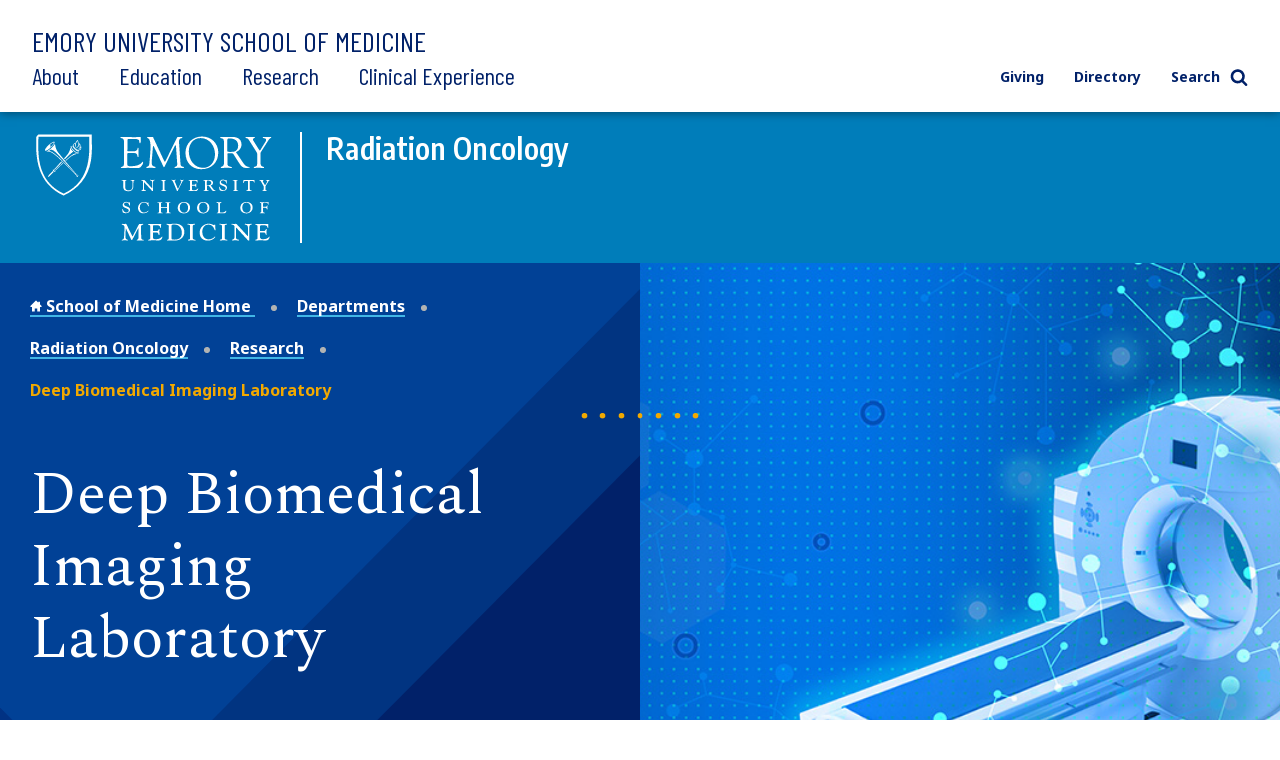

--- FILE ---
content_type: text/html; charset=UTF-8
request_url: https://med.emory.edu/departments/radiation-oncology/research-laboratories/xiaofeng-yang/index.html
body_size: 16285
content:
<!DOCTYPE html>
<html xmlns="http://www.w3.org/1999/xhtml" class="" lang="en">
<head>
<title>Deep Biomedical Imaging Laboratory | Emory School of Medicine</title>
<meta charset="UTF-8"/>
<meta content="width=device-width" name="viewport"/>
<meta content="be2c83060ae7209852a00ec3063fd2f7" name="cms-id"/>
<!-- Google Tag Manager -->

<script>(function(w,d,s,l,i){w[l]=w[l]||[];w[l].push({'gtm.start':
new Date().getTime(),event:'gtm.js'});var f=d.getElementsByTagName(s)[0],
j=d.createElement(s),dl=l!='dataLayer'?'&l='+l:'';j.async=true;j.src=
'https://www.googletagmanager.com/gtm.js?id='+i+dl;f.parentNode.insertBefore(j,f);
})(window,document,'script','dataLayer','GTM-KJC55B4');</script>
<script src="https://cdnjs.cloudflare.com/ajax/libs/autotrack/2.4.1/autotrack.js"></script>

<script>
    // Setup GA queue
    (function(i, s, o, g, r, a, m) {
        i['GoogleAnalyticsObject'] = r;
        i[r] = i[r] || function() {
            (i[r].q = i[r].q || []).push(arguments)
        }, i[r].l = 1 * new Date();
    })(window, document, 'script', 'https://www.google-analytics.com/analytics.js', 'ga');
    ga(function(){
        let trackerSetup = false;
        const setupSOMTrackersPlugins = function() {
            if(!trackerSetup){
            try {
                const somTracker =  ga.getAll().filter(function(tracker) {
                    //console.log(tracker);
                    return (tracker.b
                         && tracker.b.data 
                        && tracker.b.data.values[":trackingId"] == 'UA-31572272-1' 
                        && tracker["I"]) 
                        || 
                        ( tracker.model
                         && tracker.model.data
                        && tracker.model.data.ea[":trackingId"] == 'UA-31572272-1'
                        && tracker["I"])
                    })[0];
                 if(!somTracker){
                    setTimeout(setupSOMTrackersPlugins, 50);
                    return;
                }
                let someTrackerName = '';
                if(somTracker.b && somTracker.b.data){
                    someTrackerName = somTracker.b.data.values[":name"];
                } else if (somTracker.model && somTracker.model.data) {
                    someTrackerName = somTracker.model.data.ea[":name"];
                }
                // Requires plugins on somTracker.
                ga(someTrackerName+'.require', 'eventTracker');
                ga(someTrackerName+'.require', 'outboundLinkTracker');
                ga(someTrackerName+'.require', 'socialWidgetTracker');
                ga(someTrackerName+'.require', 'pageVisibilityTracker');
               // console.log("Setup trackers");
                trackerSetup = true;
            } catch(e) {
                console.log(e.stack);
                setTimeout(setupSOMTrackersPlugins, 5000);
                return;
            }
           
            }
        };
        setupSOMTrackersPlugins();
    });
</script>

<!-- End Google Tag Manager -->


<script src="../../../../assets/js/jquery.min.js"></script>
<link href="../../../../assets/css/style.css" rel="stylesheet" type="text/css"/>
<link href="../../../../assets/css/additions.css" rel="stylesheet" type="text/css"/>
<link href="../../../../assets/css/departmental-nav.css" rel="stylesheet" type="text/css"/>
<link href="../../../../assets/css/department-nav.css" rel="stylesheet" type="text/css"/>
<link href="//cdn.datatables.net/1.10.19/css/jquery.dataTables.min.css" rel="stylesheet" type="text/css"/>
<meta content="mJLCKeVAUrA09fLoCOT1Hw2SFWoKm5897ZUoeiXzn0k" name="google-site-verification"/>

</head>
<body>
     
    <script type="text/javascript">
(function(window, document, dataLayerName, id) {
    window[dataLayerName] = window[dataLayerName] || [], window[dataLayerName].push({start:(new Date).getTime(), event:"stg.start"});
    var scripts = document.getElementsByTagName('script')[0], tags = document.createElement('script'), qP = [];
    dataLayerName !== "dataLayer" && qP.push("data_layer_name=" + dataLayerName);
    var qPString = qP.length > 0 ? "?" + qP.join("&") : "";
    tags.async = true; tags.src = "https://emoryhealthcare.containers.piwik.pro/" + id + ".js" + qPString; scripts.parentNode.insertBefore(tags, scripts);
    !function(a,n,i){a[n]=a[n]||{};for(var c=0;c<i.length;c++)!function(x){a[n][x]=a[n][x]||{},a[n][x].api=a[n][x].api||function(){var args=[].slice.call(arguments,0);"string"==typeof args[0]&&window[dataLayerName].push({event:n+"."+x+":"+args[0],parameters:[].slice.call(arguments,1)})}}(i[c])}(window,"ppms",["tm","cm"]);
})(window, document, 'piwikDataLayer', '600727ad-ac9b-4d49-b15f-e066a8e5aae0');
</script>
    






















 
            
                
                
                         
                
                         
                
                         
                
                         
                
             

                                                                                                                                                                                                                                                                                                                                                                                                                                                                                                                                                                                                                                                                                                                                                                                                    
                                                                                
                                                                                                
            
            
        
        
        
    

<div class="sticky-wrapper"> <header class="main-header nested-nav-header sticky-nav"> <div class="main-header__wrapper department-header"> <div class="main-header__wrapper-inner"> <div class="department-header__school-name"> <a href="/">Emory University School of Medicine</a> </div> <div class="main-header__logo-sticky"> <a class="logo " href="/"> <img alt="Emory University Shield" height="50" src="../../../../assets/images/prev-images/logo-shield.svg" width="46"/> </a> </div> <div class="main-header__links-wrapper  flex-slidetoggle-fix "><nav aria-label="Main Navigation" class="global-main-nav ">
<ul class="global-main-nav__list">
<li class="global-main-nav__parent-item toggleDropdown"><a class="global-main-nav__parent-link" href="../../../../about/index.html">About</a> <button class="global-main-nav__mobile-dropdown-toggle toggleDropdownMobile"> <span class="show-for-sr">Toggle Menu</span>  <svg role="img" class="icon" aria-labelledby="angle-right_5afe3c263b1a8"><title id="angle-right_5afe3c263b1a8">Toggle</title><use xlink:href="../../../../assets/images/sprites/svg-sprite-custom-symbol.svg#angle-right" /></svg>  </button>
<div class="global-main-nav__dropdown">
<ul>
<li><a class="" href="../../../../about/mission/index.html">Our Vision</a></li>
<li><a href="../../../../directory/index.html">Academic Departments</a></li>
<li><a href="../../../../about/leadership/index.html">Our Leadership</a></li>
<li><a href="../../../../about/emorys-health-ecosystem/index.html">Health Care Partnerships</a></li>
<li><a class="" href="../../../../about/diversity/index.html">Diversity, Equity, &amp; Inclusion</a></li>
<li><a href="../../../../about/location/index.html">Location</a></li>
<li><a class="" href="../../../../about/supporting-our-people/index.html">Supporting Our People</a></li>
<li><a class="" href="../../../../about/faculty/index.html">Our Faculty</a></li>
<li><a href="../../../../about/history/index.html">History</a></li>
<li><a href="../../../../about/news/index.html">News</a></li>
<li><a href="../../../../about/events/index.html">Events</a></li>
<li><a class="" href="../../../../about/contact-us.html">Contact Us</a></li>
</ul>
</div>
</li>
<li class="global-main-nav__parent-item toggleDropdown"><a class="global-main-nav__parent-link" href="../../../../education/index.html">Education</a> <button class="global-main-nav__mobile-dropdown-toggle toggleDropdownMobile"> <span class="show-for-sr">Toggle Menu</span>  <svg role="img" class="icon" aria-labelledby="angle-right_5afe3c263b65d"><title id="angle-right_5afe3c263b65d">Toggle</title><use xlink:href="../../../../assets/images/sprites/svg-sprite-custom-symbol.svg#angle-right" /></svg>  </button>
<div class="global-main-nav__dropdown">
<ul>
<li><a class="" href="../../../../education/programs/index.html">Degree Programs</a></li>
<li><a href="../../../../directory/index.html">Academic Departments</a></li>
<li><a href="../../../../education/gme/index.html">Residents &amp; Fellows</a></li>
<li><a class="" href="../../../../education/postdoctoral-training/index.html">Postdoctoral Training</a></li>
<li><a href="../../../../education/cme/index.html">Continuing Medical Education</a></li>
<li><a href="../../../../education/admissions/index.html">Admissions</a></li>
<li><a href="../../../../education/financial-aid/index.html">Cost and Financial Aid</a></li>
<li><a class="" href="../../../../education/resources/index.html">Student Resources</a></li>
</ul>
</div>
</li>
<li class="global-main-nav__parent-item toggleDropdown"><a class="global-main-nav__parent-link" href="../../../../research/index.html">Research</a> <button class="global-main-nav__mobile-dropdown-toggle toggleDropdownMobile"> <span class="show-for-sr">Toggle Menu</span>  <svg role="img" class="icon" aria-labelledby="angle-right_5afe3c263b938"><title id="angle-right_5afe3c263b938">Toggle</title><use xlink:href="../../../../assets/images/sprites/svg-sprite-custom-symbol.svg#angle-right" /></svg>  </button>
<div class="global-main-nav__dropdown">
<ul>
<li><a href="../../../../research/research-innovation/index.html">Research Innovation</a></li>
<li><a class="" href="../../../../research/conducting-research/index.html">Conducting Research</a></li>
<li><a href="../../../../research/core_labs/index.html">Core Facilities</a></li>
<li><a href="../../../../research/research-centers/index.html">Research Centers</a></li>
<li><a href="../../../../research/training/index.html">Research Training</a></li>
<li><a href="../../../../directory/index.html">Academic Departments</a></li>
<li><a href="../../../../directory/faculty-profiles/index.html">Find a Researcher</a></li>
<li><a href="../../../../about/news/index.html">Research News</a></li>
</ul>
</div>
</li>
<li class="global-main-nav__parent-item toggleDropdown"><a class="global-main-nav__parent-link" href="../../../../clinical-experience/index.html">Clinical Experience</a> <button class="global-main-nav__mobile-dropdown-toggle toggleDropdownMobile"> <span class="show-for-sr">Toggle Menu</span>  <svg role="img" class="icon" aria-labelledby="angle-right_5afe3c263bc80"><title id="angle-right_5afe3c263bc80">Toggle</title><use xlink:href="../../../../assets/images/sprites/svg-sprite-custom-symbol.svg#angle-right" /></svg>  </button>
<div class="global-main-nav__dropdown">
<ul>
<li><a href="../../../../clinical-experience/where-we-work/index.html">Where We Work</a></li>
<li><a class="" href="../../../../clinical-experience/caring-for-a-diverse-population/index.html">Caring for a Diverse Population</a></li>
<li><a href="../../../../clinical-experience/faculty-clinical-experience/index.html">Faculty Clinical Experience</a></li>
<li><a href="../../../../clinical-experience/advanced-patient-care/index.html">Advanced Patient Care</a></li>
<li><a href="../../../../directory/index.html">Academic Departments</a></li>
<li><a href="../../../../clinical-experience/community-learning/index.html">Community Learning</a></li>
<!-- can not find the next two pages --> <!--<li><a href="http://www.example.com/" class="">Volunteering</a></li>--> <!--<li><a href="http://www.example.com/" class="">Patient Care Stories</a></li>--></ul>
</div>
</li>
</ul>
</nav><nav aria-label="Utility Navigation" class="global-utility-nav ">
<ul>
<li><a href="../../../../giving/index.html">Giving</a></li>
<li><a href="../../../../directory/index.html">Directory</a></li>
<li><button class="toggleSearch"> Search  <svg role="img" class="icon search" aria-labelledby="search_5afe3c263bff3"><title id="search_5afe3c263bff3">Search</title><use xlink:href="../../../../assets/images/sprites/svg-sprite-custom-symbol.svg#search" /></svg>   <svg role="img" class="icon close" aria-labelledby="close_5afe3c263c045"><title id="close_5afe3c263c045">Close</title><use xlink:href="../../../../assets/images/sprites/svg-sprite-custom-symbol.svg#close" /></svg>  </button></li>
</ul>
<div class="search-form"><form action="https://med.emory.edu/search/" class="search-form__form" method="GET"><label class="show-for-sr" for="search-mobile">Search</label> <input class="" id="search-mobile" name="q" placeholder="Search" type="text"/> <button class="" type="submit" value="Search">  
<svg role="img" class="icon" aria-labelledby="search_5afe3c263c0a2"><title id="search_5afe3c263c0a2">Search
</title><use xlink:href="../../../../assets/images/sprites/svg-sprite-custom-symbol.svg#search" /></svg>  <span class="show-for-sr">Search</span> </button></form></div>
</nav></div>
<div class="nested-mobile-toggle"><button class="" id="toggle-nested-mobile-button"> <span class="hamburger-icon"> <span></span> <span></span> <span></span> <span></span> </span> Menu </button></div> </div> </div> <div class="global-search ">
<div class="search-form"><form action="https://med.emory.edu/search/" class="search-form__form" method="GET"><label class="show-for-sr" for="search-global">Search</label> <input id="search-global" name="q" placeholder="Search" type="text"/> <input name="site" type="hidden" value="school_medicine"/> <input name="client" type="hidden" value="default_frontend"/> <input name="proxystylesheet" type="hidden" value="medicine"/> <input name="numgm" type="hidden" value="5"/> <input name="output" type="hidden" value="xml_no_dtd"/> <!--<input name="custom_collection" type="hidden" value="med" />--> <button class="" type="submit" value="Search"> <svg aria-labelledby="search_5afe3c263c10f" class="icon" role="img"> 
<title id="search_5afe3c263c10f">Search</title>
<use xlink:href="../../../../assets/images/sprites/svg-sprite-custom-symbol.svg#search" /></svg>  </svg> <span class="show-for-sr">Search</span> </button></form></div>
</div> <div class="nested-mobile-nav-position"> <div class="nested-mobile-nav department-mobile-nav" id="department-mobile-nav"> <div class="department-mobile-nav__wrapper"> <div class="department-header__department"> <div class="department-header__wrapper-department"> <div class="department-header__logo"> <img alt="Radiation Oncology School of Medicine logo" src="../../../../assets/images/logo-secondary-invert.svg"/> </div> <div class="department-header__logo-small"> <img alt="Emory University School of Medicine" src="../../../../assets/images/logo-shield-invert.svg"/> </div> <div class="department-header__department-name"> <a href="../../index.html">Radiation Oncology</a> </div> </div> </div>     
        
        
                                                                                                                                                                                                                                                                                                                                                                                                                                                                                                                                                                    
            
                        <h2 class="department-mobile-nav__title">	
                <div class="department-mobile-nav__title-text-wrapper">	
                    <a href="index.html">            Deep Biomedical Imaging Laboratory
     <span class="show-for-sr">section navigation</span></a>	
                </div>	
            </h2>
                <nav aria-label="Section Navigation">
        <div class="department-mobile-nav__links section-nav">
            <ul>
				    
        
        
                                                                                                                                                                                                                                                                                                                                                                                                                                                                                                                                                                    
            
				                            		    		    		    		        		            		            		        		            		        		            		        		            		        		            		        		            		        		            		        		            		        		            		        		    	
    		    		        		        						
														
														
														
														
														
														
														
														
					    		        		                        <li class="department-mobile-nav__link-wrapper toggleDropdown" data-cascade-path="departments/radiation-oncology/research-laboratories/xiaofeng-yang/research" data-cascade-type="folder">
                                                        									    		<a class=" " href="research/index.html" target="_top"><span>            Research
    </span></a>
    					                                                            <button aria-controls="section-nav-dropdown-fc87dd8f-8f50-4ec9-a2ef-7eb887f1166e-2" class="department-nav__mobile-dropdown-toggle toggleDropdownMobile">
                                    <span class="show-for-sr">Toggle Menu</span>
                                    <svg xmlns="http://www.w3.org/2000/svg" aria-labelledby="plus_607edfe3d9b68-section-nav-dropdown-fc87dd8f-8f50-4ec9-a2ef-7eb887f1166e-2" class="icon closed" role="img" xmlns:xlink="http://www.w3.org/1999/xlink">
                                        <title id="plus_607edfe3d9b68-section-nav-dropdown-fc87dd8f-8f50-4ec9-a2ef-7eb887f1166e-2">Toggle open</title>
                                        <use xlink:href="../../../../assets/images/sprites/svg-sprite-custom-symbol.svg#plus"/>
                                    </svg>                                     
                                    <svg xmlns="http://www.w3.org/2000/svg" aria-labelledby="minus_607edfe3d9be9-section-nav-dropdown-fc87dd8f-8f50-4ec9-a2ef-7eb887f1166e-2" class="icon open" role="img" xmlns:xlink="http://www.w3.org/1999/xlink">
                                        <title id="minus_607edfe3d9be9-section-nav-dropdown-fc87dd8f-8f50-4ec9-a2ef-7eb887f1166e-2">Toggle close</title>
                                        <use xlink:href="../../../../assets/images/sprites/svg-sprite-custom-symbol.svg#minus"/>
                                    </svg>                                
                                </button>
                                <div class="department-nav__dropdown" id="section-nav-dropdown-fc87dd8f-8f50-4ec9-a2ef-7eb887f1166e-2">
                                    <ul class="department-mobile-nav__sublinks">
                                                                                                                                                                                                                		                                        		                                        		                                        		                                        		    <li class="department-mobile-nav__sublink-wrapper" data-cascade-name="artificial-intelligence-medical-imaging-and-medical-physics">
                                            		                                                		    <div class="bullet-image">
                    										<svg xmlns="http://www.w3.org/2000/svg" aria-hidden="true" aria-labelledby="subnav-link-45a161be-6344-4e1a-8153-f29064740db1" class="icon" role="img" xmlns:xlink="http://www.w3.org/1999/xlink">
                    										    <title>Sub link</title>
                    										    <use xlink:href="../../../../assets/images/sprites/svg-sprite-custom-symbol.svg#angle-right"/>
                										    </svg>
                    									</div>
                                            		                                                                    		<a class=" " href="research/artificial-intelligence-medical-imaging-and-medical-physics.html" id="subnav-link-45a161be-6344-4e1a-8153-f29064740db1" target="_top"><span>            Artificial Intelligence in Medical Imaging and Medical Physics
    </span></a>
                                                                                                                </li>
                                        		                                        	                                                                                                                            		                                        		                                        		                                        		                                        		    <li class="department-mobile-nav__sublink-wrapper" data-cascade-name="mri-cancer-radiotherapy">
                                            		                                                		    <div class="bullet-image">
                    										<svg xmlns="http://www.w3.org/2000/svg" aria-hidden="true" aria-labelledby="subnav-link-a8b68ab0-c735-451a-9126-2a0e34db3225" class="icon" role="img" xmlns:xlink="http://www.w3.org/1999/xlink">
                    										    <title>Sub link</title>
                    										    <use xlink:href="../../../../assets/images/sprites/svg-sprite-custom-symbol.svg#angle-right"/>
                										    </svg>
                    									</div>
                                            		                                                                    		<a class=" " href="research/mri-cancer-radiotherapy.html" id="subnav-link-a8b68ab0-c735-451a-9126-2a0e34db3225" target="_top"><span>            MRI in Cancer Radiotherapy
    </span></a>
                                                                                                                </li>
                                        		                                        	                                                                                                                            		                                        		                                        		                                        		                                        		    <li class="department-mobile-nav__sublink-wrapper" data-cascade-name="real-time-tumor-tracking-during-radiotherapy">
                                            		                                                		    <div class="bullet-image">
                    										<svg xmlns="http://www.w3.org/2000/svg" aria-hidden="true" aria-labelledby="subnav-link-7feb6be1-3c57-46e6-a957-2d3ef71ccae2" class="icon" role="img" xmlns:xlink="http://www.w3.org/1999/xlink">
                    										    <title>Sub link</title>
                    										    <use xlink:href="../../../../assets/images/sprites/svg-sprite-custom-symbol.svg#angle-right"/>
                										    </svg>
                    									</div>
                                            		                                                                    		<a class=" " href="research/real-time-tumor-tracking-during-radiotherapy.html" id="subnav-link-7feb6be1-3c57-46e6-a957-2d3ef71ccae2" target="_top"><span>            Real-Time Tumor Tracking During Radiotherapy
    </span></a>
                                                                                                                </li>
                                        		                                        	                                                                                                                            		                                        		                                        		                                        		                                        		    <li class="department-mobile-nav__sublink-wrapper" data-cascade-name="quantitative-image-analysis">
                                            		                                                		    <div class="bullet-image">
                    										<svg xmlns="http://www.w3.org/2000/svg" aria-hidden="true" aria-labelledby="subnav-link-a4063b21-ac8a-4133-a1ce-675e0e272859" class="icon" role="img" xmlns:xlink="http://www.w3.org/1999/xlink">
                    										    <title>Sub link</title>
                    										    <use xlink:href="../../../../assets/images/sprites/svg-sprite-custom-symbol.svg#angle-right"/>
                										    </svg>
                    									</div>
                                            		                                                                    		<a class=" " href="research/quantitative-image-analysis.html" id="subnav-link-a4063b21-ac8a-4133-a1ce-675e0e272859" target="_top"><span>            Quantitative Image Analysis
    </span></a>
                                                                                                                </li>
                                        		                                        	                                                                                                                            		                                        		                                        		                                        		                                        		    <li class="department-mobile-nav__sublink-wrapper" data-cascade-name="cbct-guided-adaptive-radiotherapy">
                                            		                                                		    <div class="bullet-image">
                    										<svg xmlns="http://www.w3.org/2000/svg" aria-hidden="true" aria-labelledby="subnav-link-79ee767a-8f39-45c4-bad5-d8ca95cc7298" class="icon" role="img" xmlns:xlink="http://www.w3.org/1999/xlink">
                    										    <title>Sub link</title>
                    										    <use xlink:href="../../../../assets/images/sprites/svg-sprite-custom-symbol.svg#angle-right"/>
                										    </svg>
                    									</div>
                                            		                                                                    		<a class=" " href="research/cbct-guided-adaptive-radiotherapy.html" id="subnav-link-79ee767a-8f39-45c4-bad5-d8ca95cc7298" target="_top"><span>            CBCT-guided Adaptive Radiotherapy 
    </span></a>
                                                                                                                </li>
                                        		                                        	                                                                                                                            		                                        		                                        		                                        		                                        		    <li class="department-mobile-nav__sublink-wrapper" data-cascade-name="ultrasound-imaging-cancer-radiotherapy">
                                            		                                                		    <div class="bullet-image">
                    										<svg xmlns="http://www.w3.org/2000/svg" aria-hidden="true" aria-labelledby="subnav-link-cc4d8768-5c99-47a6-b77f-32bd1f6d79ee" class="icon" role="img" xmlns:xlink="http://www.w3.org/1999/xlink">
                    										    <title>Sub link</title>
                    										    <use xlink:href="../../../../assets/images/sprites/svg-sprite-custom-symbol.svg#angle-right"/>
                										    </svg>
                    									</div>
                                            		                                                                    		<a class=" " href="research/ultrasound-imaging-cancer-radiotherapy.html" id="subnav-link-cc4d8768-5c99-47a6-b77f-32bd1f6d79ee" target="_top"><span>            Ultrasound Imaging in Cancer Radiotherapy
    </span></a>
                                                                                                                </li>
                                        		                                        	                                                                                                                            		                                        		                                        		                                        		                                        		    <li class="department-mobile-nav__sublink-wrapper" data-cascade-name="artificial-intelligence-driven-pet-mri-imaging">
                                            		                                                		    <div class="bullet-image">
                    										<svg xmlns="http://www.w3.org/2000/svg" aria-hidden="true" aria-labelledby="subnav-link-a1a42371-72a7-4522-a789-002fe032f394" class="icon" role="img" xmlns:xlink="http://www.w3.org/1999/xlink">
                    										    <title>Sub link</title>
                    										    <use xlink:href="../../../../assets/images/sprites/svg-sprite-custom-symbol.svg#angle-right"/>
                										    </svg>
                    									</div>
                                            		                                                                    		<a class=" " href="research/artificial-intelligence-driven-pet-mri-imaging.html" id="subnav-link-a1a42371-72a7-4522-a789-002fe032f394" target="_top"><span>            Artificial Intelligence-driven PET/MRI Imaging
    </span></a>
                                                                                                                </li>
                                        		                                        	                                                                                                                            		                                        		                                        		                                        		                                        		    <li class="department-mobile-nav__sublink-wrapper" data-cascade-name="dect-in-cancer-radiotherapy">
                                            		                                                		    <div class="bullet-image">
                    										<svg xmlns="http://www.w3.org/2000/svg" aria-hidden="true" aria-labelledby="subnav-link-83d3f89f-da53-46f3-8161-a44f4a8ea165" class="icon" role="img" xmlns:xlink="http://www.w3.org/1999/xlink">
                    										    <title>Sub link</title>
                    										    <use xlink:href="../../../../assets/images/sprites/svg-sprite-custom-symbol.svg#angle-right"/>
                										    </svg>
                    									</div>
                                            		                                                                    		<a class=" " href="research/dect-in-cancer-radiotherapy.html" id="subnav-link-83d3f89f-da53-46f3-8161-a44f4a8ea165" target="_top"><span>            DECT in Cancer Radiotherapy
    </span></a>
                                                                                                                </li>
                                        		                                        	                                                                            </ul>
                                </div>
                                                                        </li>
                                                    		    		    		    	
    		    		        		                        <li class="department-mobile-nav__link-wrapper" data-cascade-path="departments/radiation-oncology/research-laboratories/xiaofeng-yang/facilities">
                                                        		<a class=" " href="facilities.html" target="_top"><span>            Facilities
    </span></a>
                                                </li>
                                                    		    		    		    	
    		    		        		                        <li class="department-mobile-nav__link-wrapper" data-cascade-path="departments/radiation-oncology/research-laboratories/xiaofeng-yang/team">
                                                        		<a class=" " href="team.html" target="_top"><span>            Lab Team
    </span></a>
                                                </li>
                                                    		    		    		    	
    		    		        		                        <li class="department-mobile-nav__link-wrapper" data-cascade-path="departments/radiation-oncology/research-laboratories/xiaofeng-yang/job-opportunities">
                                                        		<a class=" " href="job-opportunities.html" target="_top"><span>    		Job Opportunities
    </span></a>
                                                </li>
                                                    		    		    		    		    	
    		                        		    		    		    		        		            		        		            		        		            		        		            		        		            		        		            		        		            		        		            		        		            		        		            		        		            		        		            		        		            		        		            		        		            		        		            		        		            		        		            		        		            		        		            		        		            		        		            		        		            		        		            		        		            		        		            		        		            		        		            		        		            		        		            		        		            		        		            		        		            		        		            		        		            		        		            		        		            		        		            		        		            		        		            		        		            		        		            		        		            		        		            		        		            		        		            		        		            		        		            		        		            		        		    	
    		                        		    		    		    	
    		    		        		                        <li class="department-mobile-nav__link-wrapper" data-cascade-path="departments/radiation-oncology/research-laboratories/xiaofeng-yang/news">
                                                        		<a class=" " href="news.html" target="_top"><span>    		News
    </span></a>
                                                </li>
                                        
			</ul>
        </div>
    </nav>

                <nav aria-label="Main Site Navigation">
        <h2 class="department-mobile-nav__title--secondary" id="mobile-main-nav-heading">
            Emory University School of Medicine
        </h2>
    
        <div class="department-mobile-nav__links main-nav">
            <ul>
			    			                    		    		    		    	
    		    		        		                        <li class="department-mobile-nav__link-wrapper" data-cascade-path="fac-dev-diagram-10.05.2025.jpg">
                                            </li>
                                                    		    		    		    	
    		    		        		                        <li class="department-mobile-nav__link-wrapper" data-cascade-path="google22604c30c6efe27b.html">
                                            </li>
                                                    		    		    		    	
    		    		        		                        <li class="department-mobile-nav__link-wrapper" data-cascade-path="2024-2025-emory-professional-general-liability-insurance-voi-for-residents-1.31.2025.pdf">
                                            </li>
                                                    		    		    		    	
    		    		        		                        <li class="department-mobile-nav__link-wrapper" data-cascade-path="svpr-federal-funding-updatejan2925.pdf">
                                            </li>
                                                    		    		    		    	
    		    		        		                        <li class="department-mobile-nav__link-wrapper" data-cascade-path="july-newsletter.pdf">
                                            </li>
                                                    		    		    		    		    	
    		                        		    		    		    		        		            		        		            		        		            		            		        		            		        		            		        		            		        		            		        		            		        		            		        		            		        		            		        		            		        		            		        		            		        		            		        		            		        		    	
    		    		        		        						    		        		        		    		        		    				
									    		        		        		    		        		    				
									
									    		        		        		    		        		    		        		    		        		    				
									
									    		        		        		    				
									    		        		        		    		        		    		        		    		        		    				
									    		        		    		        		        		    		        		    		        		    				
									    		        		    		        		    		        		        		    		        		    		        		    				
									    		        		        		    		        		    		        		    				
									    		        		        		    		        		    		        		    		        		    		        		    				
									    		        		    		        		    		        		        		    		        		    		        		    		        		    		        		    				
									    		        		        		    				
														
									    		        		    		        		    		        		    		        		    		        		    		        		    		        		    		        		    		        		    		        		    		        		    		        		    		        		    		        		    		        		    		        		    		        		    		        		    		        		    		        		    		        		    		        		    		        		    		        		    		        		    		        		    		        		    		        		    		        		    		        		    		        		    		        		    		        		    		        		    		        		    		        		    		        		    		        		    		        		    		        		    		        		    		        		    		        		    		        		    		        		    		        		    		        		    		        		    		        		    		        		    		        		    		        		    		        		    		        		    		        		    		        		    		        		    		        		    		        		    		        		    		        		    		        		    		        		    		        		    		        		    		        		    		        		    		        		    		        		    		        		    		        		    		        		    		        		    		        		    		        		    		        		    		        		    		        		    		        		    		        		    		        		    		        		    		        		    		        		    		        		    		        		    		        		    		        		    		        		    		        		    		        		    		        		    		        		    		        		    		        		    		        		    		        		    		        		    		        		    		        		    		        		    		        		    		        		    		        		    		        		    		        		    		        		    		        		    		        		    		        		    		        		    		        		    		        		    		        		    		        		    		        		    		        		    		        		    		        		    		        		    		        		    		        		    		        		    		        		    		        		    		        		    		        		    		        		    		        		    		        		    		        		    		        		    		        		    		        		    		        		    		        		    		        		    		        		    		        		    		        		    		        		    		        		    		        		    		        		    		        		    		        		    		        		    		        		    		        		    		        		    		        		    		        		    		        		    		        		    		        		    		        		    		        		    		        		    		        		    		        		    		        		    		        		    		        		    		        		    		        		    		        		    		        		    		        		    		        		    		        		    		        		    		        		    		        		    		        		    		        		    		        		    		        		    		        		    		        		    		        		    		        		    		        		    		        		    		        		    		        		    		        		    		        		    		        		    		        		    		        		    		        		    		        		    		        		    		        		    		        		    		        		    		        		    		        		    		        		    		        		    		        		    		        		    		        		    		        		    		        		    		        		    		        		    		        		    		        		    		        		    		        		    		        		    		        		    		        		    		        		    		        		    		        		    		        		    		        		    		        		    		        		    		        		    		        		    		        		    		        		    		        		    		        		    		        		    		        		    		        		    		        		    		        		    		        		    		        		    		        		    		        		    		        		    		        		    		        		    		        		    		        		    		        		    		        		    		        		    		        		    		        		    		        		    		        		    		        		    		        		    		        		    		        		    		        		    		        		    		        		    		        		    		        		    		        		    		        		    		        		    		        		    		        		    		        		    		        		    		        		    		        		    		        		    		        		    		        		    		        		    		        		    		        		    		        		    		        		    		        		    		        		    		        		    		        		    		        		    		        		    		        		    		        		    		        		    		        		    		        		    		        		    		        		    		        		    		        		    		        		    		        		    		        		    		        		    		        		    		        		    		        		    		        		    		        		    		        		    		        		    		        		    		        		    		        		    		        		    		        		    		        		    		        		    		        		    		        		    		        		    		        		    		        		    		        		    		        		    		        		    		        		    		        		    		        		    		        		    		        		    		        		    		        		    		        		    		        		    		        		    		        		    		        		    		        		    		        		    		        		    		        		    		        		    		        		    		        		    		        		    		        		    		        		    		        		    		        		    		        		    		        		    		        		    		        		    		        		    		        		    		        		    		        		    		        		    		        		    		        		    		        		    		        		    		        		    		        		    		        		    		        		    		        		    		        		    		        		    		        		    		        		    		        		    		        		    		        		    		        		    		        		    		        		    		        		    		        		    		        		    		        		    		        		    		        		    		        		    		        		    		        		    		        		    		        		    		        		    		        		    		        		    		        		    		        		    		        		    		        		    		        		    		        		    		        		    		        		    		        		    		        		    		        		    		        		    		        		    		        		    		        		    		        		    		        		    		        		    		        		    		        		    		        		    		        		    		        		    		        		    		        		    		        		    		        		    		        		    		        		    		        		    		        		    		        		    		        		    		        		    		        		    		        		    		        		    		        		    		        		    		        		    		        		    		        		    		        		    		        		    		        		    		        		    		        		    		        		    		        		    		        		    		        		    		        		    		        		    		        		    		        		    		        		    		        		    		        		    		        		    		        		    		        		    		        		    		        		    		        		    		        		    		        		    		        		    		        		    		        		    		        		    		        		    		        		    		        		    		        		    		        		    		        		    		        		    		        		    		        		    		        		    		        		    		        		    		        		    		        		    		        		    		        		    		        		    		        		    		        		    		        		    		        		    		        		    		        		    		        		    		        		    		        		    		        		    		        		    		        		    		        		    		        		    		        		    		        		    		        		    		        		    		        		    		        		    		        		    		        		    		        		    		        		    		        		    		        		    		        		    		        		    		        		    		        		    		        		    		        		    		        		    		        		    		        		    		        		    		        		    		        		    		        		    		        		    		        		    		        		    		        		    		        		    		        		    		        		    		        		    		        		    		        		    		        		    		        		    		        		    		        		    		        		    		        		    		        		    		        		    		        		    		        		    		        		    		        		    		        		    		        		    		        		    		        		    		        		    		        		    		        		    		        		    		        		    		        		    		        		    		        		    		        		    		        		    		        		    		        		    		        		    		        		    		        		    		        		    		        		    		        		    		        		    		        		    		        		    		        		    		        		    		        		    		        		    		        		    		        		    		        		    		        		    		        		    		        		    		        		    		        		    		        		    		        		    		        		    		        		    		        		    		        		    		        		    		        		    		        		    		        		    		        		    		        		    		        		    		        		    		        		    		        		    		        		    		        		    		        		    		        		    		        		    		        		    		        		    		        		    		        		    		        		    		        		    		        		    		        		    		        		    		        		    		        		    		        		    		        		    		        		    		        		    		        		    		        		    		        		    		        		    		        		    		        		    		        		    		        		    		        		    		        		    		        		    		        		    		        		    		        		    		        		    		        		    		        		    		        		    		        		    		        		    		        		    		        		    		        		    		        		    		        		    		        		    		        		    		        		    		        		    		        		    		        		    		        		    		        		    		        		    		        		    		        		    		        		    		        		    		        		    		        		    		        		    		        		    		        		    		        		    		        		    		        		    		        		    		        		    		        		    		        		    		        		    		        		    		        		    		        		    		        		    		        		    		        		    		        		    		        		    		        		    		        		    		        		    		        		    		        		    		        		    		        		    		        		    		        		    		        		    		        		    		        		    		        		    		        		    		        		    		        		    		        		    		        		    		        		    		        		    		        		    		        		    		        		    		        		    		        		    		        		    		        		    		        		    		        		    		        		    		        		    		        		    		        		    		        		    		        		    		        		    		        		    		        		    		        		    		        		    		        		    		        		    		        		    		        		    		        		    		        		    		        		    		        		    		        		    		        		    		        		    		        		    		        		    		        		    		        		    		        		    		        		    		        		    		        		    		        		    		        		    		        		    		        		    		        		    		        		    		        		    		        		    		        		    		        		    		        		    		        		    		        		    		        		    		        		    		        		    		        		    		        		    		        		    		        		    		        		    		        		    		        		    		        		    		        		    		        		    		        		    		        		    		        		    		        		    		        		    		        		    		        		    		        		    		        		    		        		    		        		    		        		    		        		    		        		    		        		    		        		    		        		    		        		    		        		    		        		    		        		    		        		    		        		    				
									    		        		    				
					    		        		                        <li class="department-mobile-nav__link-wrapper toggleDropdown" data-cascade-path="about" data-cascade-type="folder">
                                                        																			    		<a class=" " href="../../../../about/index.html" target="_top"><span>    		About
    </span></a>
    					                                                            <button aria-controls="section-nav-dropdown-4527ca61-4ac7-4c37-bd45-a9622caf34cf-7" class="department-nav__mobile-dropdown-toggle toggleDropdownMobile">
                                    <span class="show-for-sr">Toggle Menu</span>
                                    <svg xmlns="http://www.w3.org/2000/svg" aria-labelledby="plus_607edfe3d9b68-section-nav-dropdown-4527ca61-4ac7-4c37-bd45-a9622caf34cf-7" class="icon closed" role="img" xmlns:xlink="http://www.w3.org/1999/xlink">
                                        <title id="plus_607edfe3d9b68-section-nav-dropdown-4527ca61-4ac7-4c37-bd45-a9622caf34cf-7">Toggle open</title>
                                        <use xlink:href="../../../../assets/images/sprites/svg-sprite-custom-symbol.svg#plus"/>
                                    </svg>                                     
                                    <svg xmlns="http://www.w3.org/2000/svg" aria-labelledby="minus_607edfe3d9be9-section-nav-dropdown-4527ca61-4ac7-4c37-bd45-a9622caf34cf-7" class="icon open" role="img" xmlns:xlink="http://www.w3.org/1999/xlink">
                                        <title id="minus_607edfe3d9be9-section-nav-dropdown-4527ca61-4ac7-4c37-bd45-a9622caf34cf-7">Toggle close</title>
                                        <use xlink:href="../../../../assets/images/sprites/svg-sprite-custom-symbol.svg#minus"/>
                                    </svg>                                
                                </button>
                                <div class="department-nav__dropdown" id="section-nav-dropdown-4527ca61-4ac7-4c37-bd45-a9622caf34cf-7">
                                    <ul class="department-mobile-nav__sublinks">
                                                                                                                            		                                        		                                        		                                        		                                            		                                                		                                                		                                            		                                                		                                            		                                        		                                        		    <li class="department-mobile-nav__sublink-wrapper" data-cascade-name="mission">
                                            		                                                		    <div class="bullet-image">
                    										<svg xmlns="http://www.w3.org/2000/svg" aria-hidden="true" aria-labelledby="subnav-link-bd22a1de-553f-4196-956c-624eb5c2fa18" class="icon" role="img" xmlns:xlink="http://www.w3.org/1999/xlink">
                    										    <title>Sub link</title>
                    										    <use xlink:href="../../../../assets/images/sprites/svg-sprite-custom-symbol.svg#angle-right"/>
                										    </svg>
                    									</div>
                                            		                                                		            									    		<a class=" " href="../../../../about/mission/index.html" id="subnav-link-bd22a1de-553f-4196-956c-624eb5c2fa18" target="_top"><span>            Our Vision and Mission
    </span></a>
    					                                            		                                                        </li>
                                        		                                        	                                                                                                                            		                                        		                                        		                                        		                                            		                                                		                                                		                                            		                                                		                                            		                                        		                                        		    <li class="department-mobile-nav__sublink-wrapper" data-cascade-name="facts-and-figures">
                                            		                                                		    <div class="bullet-image">
                    										<svg xmlns="http://www.w3.org/2000/svg" aria-hidden="true" aria-labelledby="subnav-link-75d63c32-e375-4e0c-8b93-87cdd526de64" class="icon" role="img" xmlns:xlink="http://www.w3.org/1999/xlink">
                    										    <title>Sub link</title>
                    										    <use xlink:href="../../../../assets/images/sprites/svg-sprite-custom-symbol.svg#angle-right"/>
                										    </svg>
                    									</div>
                                            		                                                		            									    		<a class=" " href="../../../../about/facts-and-figures/index.html" id="subnav-link-75d63c32-e375-4e0c-8b93-87cdd526de64" target="_top"><span>            Facts and Figures
    </span></a>
    					                                            		                                                        </li>
                                        		                                        	                                                                                                                                                                                                                		                                        		                                        		                                        		                                            		                                                		                                                		                                            		                                                		                                            		                                                		                                            		                                                		                                            		                                        		                                        		    <li class="department-mobile-nav__sublink-wrapper" data-cascade-name="leadership">
                                            		                                                		    <div class="bullet-image">
                    										<svg xmlns="http://www.w3.org/2000/svg" aria-hidden="true" aria-labelledby="subnav-link-61519358-672f-4e58-b6bb-db29fbc7b6b3" class="icon" role="img" xmlns:xlink="http://www.w3.org/1999/xlink">
                    										    <title>Sub link</title>
                    										    <use xlink:href="../../../../assets/images/sprites/svg-sprite-custom-symbol.svg#angle-right"/>
                										    </svg>
                    									</div>
                                            		                                                		            									    		<a class=" " href="../../../../about/leadership/index.html" id="subnav-link-61519358-672f-4e58-b6bb-db29fbc7b6b3" target="_top"><span>            Leadership
    </span></a>
    					                                            		                                                        </li>
                                        		                                        	                                                                                                                            		                                        		                                        		                                        		                                        		                                        	                                                                                                                            		                                        		                                        		                                        		                                            		                                                		                                                		                                            		                                        		                                        		    <li class="department-mobile-nav__sublink-wrapper" data-cascade-name="emorys-health-ecosystem">
                                            		                                                		    <div class="bullet-image">
                    										<svg xmlns="http://www.w3.org/2000/svg" aria-hidden="true" aria-labelledby="subnav-link-78578b68-6569-4864-9bd8-1cf9ea5cba2d" class="icon" role="img" xmlns:xlink="http://www.w3.org/1999/xlink">
                    										    <title>Sub link</title>
                    										    <use xlink:href="../../../../assets/images/sprites/svg-sprite-custom-symbol.svg#angle-right"/>
                										    </svg>
                    									</div>
                                            		                                                		            									    		<a class=" " href="../../../../about/emorys-health-ecosystem/index.html" id="subnav-link-78578b68-6569-4864-9bd8-1cf9ea5cba2d" target="_top"><span>            Emory's Health Ecosystem
    </span></a>
    					                                            		                                                        </li>
                                        		                                        	                                                                                                                            		                                        		                                        		                                        		                                            		                                                		                                                		                                            		                                                		                                            		                                                		                                            		                                                		                                            		                                        		                                        		    <li class="department-mobile-nav__sublink-wrapper" data-cascade-name="location">
                                            		                                                		    <div class="bullet-image">
                    										<svg xmlns="http://www.w3.org/2000/svg" aria-hidden="true" aria-labelledby="subnav-link-4140b238-a219-4d6b-801c-3b8209ec66b0" class="icon" role="img" xmlns:xlink="http://www.w3.org/1999/xlink">
                    										    <title>Sub link</title>
                    										    <use xlink:href="../../../../assets/images/sprites/svg-sprite-custom-symbol.svg#angle-right"/>
                										    </svg>
                    									</div>
                                            		                                                		            									    		<a class=" " href="../../../../about/location/index.html" id="subnav-link-4140b238-a219-4d6b-801c-3b8209ec66b0" target="_top"><span>            Location
    </span></a>
    					                                            		                                                        </li>
                                        		                                        	                                                                                                                            		                                        		                                        		                                        		                                            		                                                		                                            		                                                		                                                		                                            		                                                		                                            		                                                		                                            		                                        		                                        		    <li class="department-mobile-nav__sublink-wrapper" data-cascade-name="supporting-our-people">
                                            		                                                		    <div class="bullet-image">
                    										<svg xmlns="http://www.w3.org/2000/svg" aria-hidden="true" aria-labelledby="subnav-link-cfc24bf4-a32a-4172-beda-044ea86ce1d0" class="icon" role="img" xmlns:xlink="http://www.w3.org/1999/xlink">
                    										    <title>Sub link</title>
                    										    <use xlink:href="../../../../assets/images/sprites/svg-sprite-custom-symbol.svg#angle-right"/>
                										    </svg>
                    									</div>
                                            		                                                		            														    		<a class=" " href="../../../../about/supporting-our-people/index.html" id="subnav-link-cfc24bf4-a32a-4172-beda-044ea86ce1d0" target="_top"><span>            Supporting Our People
    </span></a>
    					                                            		                                                        </li>
                                        		                                        	                                                                                                                            		                                        		                                        		                                        		                                            		                                                		                                            		                                                		                                            		                                                		                                                		                                            		                                                		                                            		                                                		                                            		                                        		                                        		    <li class="department-mobile-nav__sublink-wrapper" data-cascade-name="faculty">
                                            		                                                		    <div class="bullet-image">
                    										<svg xmlns="http://www.w3.org/2000/svg" aria-hidden="true" aria-labelledby="subnav-link-22041670-9250-4793-9ab0-553b1c0e6382" class="icon" role="img" xmlns:xlink="http://www.w3.org/1999/xlink">
                    										    <title>Sub link</title>
                    										    <use xlink:href="../../../../assets/images/sprites/svg-sprite-custom-symbol.svg#angle-right"/>
                										    </svg>
                    									</div>
                                            		                                                		            																			    		<a class=" " href="../../../../about/faculty/index.html" id="subnav-link-22041670-9250-4793-9ab0-553b1c0e6382" target="_top"><span>            Our Faculty
    </span></a>
    					                                            		                                                        </li>
                                        		                                        	                                                                                                                            		                                        		                                        		                                        		                                            		                                                		                                                		                                            		                                                		                                            		                                                		                                            		                                        		                                        		    <li class="department-mobile-nav__sublink-wrapper" data-cascade-name="history">
                                            		                                                		    <div class="bullet-image">
                    										<svg xmlns="http://www.w3.org/2000/svg" aria-hidden="true" aria-labelledby="subnav-link-b484071c-6e29-4db8-8510-dcf67edfe15f" class="icon" role="img" xmlns:xlink="http://www.w3.org/1999/xlink">
                    										    <title>Sub link</title>
                    										    <use xlink:href="../../../../assets/images/sprites/svg-sprite-custom-symbol.svg#angle-right"/>
                										    </svg>
                    									</div>
                                            		                                                		            									    		<a class=" " href="../../../../about/history/index.html" id="subnav-link-b484071c-6e29-4db8-8510-dcf67edfe15f" target="_top"><span>            History
    </span></a>
    					                                            		                                                        </li>
                                        		                                        	                                                                                                                            		                                        		                                        		                                        		                                            		                                                		                                                		                                            		                                                		                                            		                                                		                                            		                                                		                                            		                                                		                                            		                                        		                                        		    <li class="department-mobile-nav__sublink-wrapper" data-cascade-name="news">
                                            		                                                		    <div class="bullet-image">
                    										<svg xmlns="http://www.w3.org/2000/svg" aria-hidden="true" aria-labelledby="subnav-link-ab4e3365-923f-4a04-86a1-1f5e0ad04074" class="icon" role="img" xmlns:xlink="http://www.w3.org/1999/xlink">
                    										    <title>Sub link</title>
                    										    <use xlink:href="../../../../assets/images/sprites/svg-sprite-custom-symbol.svg#angle-right"/>
                										    </svg>
                    									</div>
                                            		                                                		            									    		<a class=" " href="../../../../about/news/index.html" id="subnav-link-ab4e3365-923f-4a04-86a1-1f5e0ad04074" target="_top"><span>            News
    </span></a>
    					                                            		                                                        </li>
                                        		                                        	                                                                                                                            		                                        		                                        		                                        		                                            		                                                		                                            		                                                		                                            		                                                		                                                		                                            		                                                		                                            		                                                		                                            		                                                		                                            		                                                		                                            		                                        		                                        		    <li class="department-mobile-nav__sublink-wrapper" data-cascade-name="events">
                                            		                                                		    <div class="bullet-image">
                    										<svg xmlns="http://www.w3.org/2000/svg" aria-hidden="true" aria-labelledby="subnav-link-1782eb41-41c7-40e8-a1a2-d91280b4567e" class="icon" role="img" xmlns:xlink="http://www.w3.org/1999/xlink">
                    										    <title>Sub link</title>
                    										    <use xlink:href="../../../../assets/images/sprites/svg-sprite-custom-symbol.svg#angle-right"/>
                										    </svg>
                    									</div>
                                            		                                                		            																			    		<a class=" " href="../../../../about/events/index.html" id="subnav-link-1782eb41-41c7-40e8-a1a2-d91280b4567e" target="_top"><span>            Events
    </span></a>
    					                                            		                                                        </li>
                                        		                                        	                                                                                                                            		                                        		                                        		                                        		                                            		                                                		                                                		                                            		                                        		                                        		    <li class="department-mobile-nav__sublink-wrapper" data-cascade-name="accreditation">
                                            		                                                		    <div class="bullet-image">
                    										<svg xmlns="http://www.w3.org/2000/svg" aria-hidden="true" aria-labelledby="subnav-link-9c64708f-dede-4e76-89fe-ca89322dd433" class="icon" role="img" xmlns:xlink="http://www.w3.org/1999/xlink">
                    										    <title>Sub link</title>
                    										    <use xlink:href="../../../../assets/images/sprites/svg-sprite-custom-symbol.svg#angle-right"/>
                										    </svg>
                    									</div>
                                            		                                                		            									    		<a class=" " href="../../../../about/accreditation/index.html" id="subnav-link-9c64708f-dede-4e76-89fe-ca89322dd433" target="_top"><span>            Accreditation
    </span></a>
    					                                            		                                                        </li>
                                        		                                        	                                                                                                                            		                                        		                                        		                                        		                                        		    <li class="department-mobile-nav__sublink-wrapper" data-cascade-name="contact-us">
                                            		                                                		    <div class="bullet-image">
                    										<svg xmlns="http://www.w3.org/2000/svg" aria-hidden="true" aria-labelledby="subnav-link-b0cdbced-4dab-4a42-b23e-138657c884ef" class="icon" role="img" xmlns:xlink="http://www.w3.org/1999/xlink">
                    										    <title>Sub link</title>
                    										    <use xlink:href="../../../../assets/images/sprites/svg-sprite-custom-symbol.svg#angle-right"/>
                										    </svg>
                    									</div>
                                            		                                                                    		<a class=" " href="../../../../about/contact-us.html" id="subnav-link-b0cdbced-4dab-4a42-b23e-138657c884ef" target="_top"><span>    		Contact Us
    </span></a>
                                                                                                                </li>
                                        		                                        	                                                                                                                            		                                        		                                        		                                        		                                            		                                                		                                            		                                                		                                            		                                                		                                            		                                                		                                            		                                                		                                            		                                                		                                            		                                                		                                            		                                                		                                            		                                                		                                            		                                                		                                            		                                                		                                            		                                                		                                            		                                                		                                            		                                                		                                            		                                                		                                            		                                                		                                            		                                                		                                            		                                                		                                            		                                                		                                            		                                                		                                            		                                                		                                            		                                                		                                            		                                                		                                            		                                                		                                            		                                                		                                            		                                                		                                            		                                                		                                            		                                                		                                            		                                                		                                            		                                                		                                            		                                                		                                            		                                                		                                            		                                                		                                            		                                                		                                            		                                                		                                            		                                                		                                            		                                                		                                            		                                                		                                            		                                                		                                            		                                                		                                            		                                                		                                            		                                                		                                            		                                                		                                            		                                                		                                            		                                                		                                            		                                                		                                            		                                                		                                            		                                                		                                            		                                                		                                            		                                                		                                            		                                                		                                            		                                                		                                            		                                                		                                            		                                                		                                            		                                                		                                            		                                                		                                            		                                                		                                            		                                                		                                            		                                                		                                            		                                                		                                            		                                                		                                            		                                                		                                            		                                                		                                            		                                                		                                            		                                                		                                            		                                                		                                            		                                                		                                            		                                                		                                            		                                                		                                            		                                                		                                            		                                                		                                            		                                                		                                            		                                                		                                            		                                                		                                            		                                                		                                            		                                                		                                            		                                                		                                            		                                                		                                            		                                                		                                            		                                                		                                            		                                                		                                            		                                                		                                            		                                                		                                            		                                                		                                            		                                                		                                            		                                                		                                            		                                                		                                            		                                                		                                            		                                                		                                            		                                                		                                            		                                                		                                            		                                                		                                            		                                                		                                            		                                                		                                            		                                                		                                            		                                                		                                            		                                                		                                            		                                                		                                            		                                                		                                            		                                                		                                            		                                                		                                            		                                                		                                            		                                                		                                            		                                                		                                            		                                                		                                            		                                                		                                            		                                                		                                            		                                                		                                            		                                                		                                            		                                                		                                            		                                                		                                            		                                                		                                            		                                                		                                            		                                                		                                            		                                                		                                            		                                                		                                            		                                                		                                            		                                                		                                            		                                                		                                            		                                                		                                            		                                                		                                            		                                                		                                            		                                                		                                            		                                                		                                            		                                                		                                            		                                                		                                            		                                                		                                            		                                                		                                            		                                                		                                            		                                                		                                            		                                                		                                            		                                                		                                            		                                                		                                            		                                                		                                            		                                                		                                            		                                                		                                            		                                                		                                            		                                                		                                            		                                                		                                            		                                                		                                            		                                                		                                            		                                                		                                            		                                                		                                            		                                                		                                            		                                                		                                            		                                                		                                            		                                                		                                            		                                                		                                            		                                                		                                            		                                                		                                            		                                                		                                            		                                                		                                            		                                                		                                            		                                                		                                            		                                                		                                            		                                                		                                            		                                                		                                            		                                                		                                            		                                                		                                            		                                                		                                            		                                                		                                            		                                                		                                            		                                                		                                            		                                                		                                            		                                                		                                            		                                                		                                            		                                                		                                            		                                                		                                            		                                                		                                            		                                                		                                            		                                                		                                            		                                                		                                            		                                                		                                            		                                                		                                            		                                                		                                            		                                                		                                            		                                                		                                            		                                                		                                            		                                                		                                            		                                                		                                            		                                                		                                            		                                                		                                            		                                                		                                            		                                                		                                            		                                                		                                            		                                                		                                            		                                                		                                            		                                                		                                            		                                                		                                            		                                                		                                            		                                                		                                            		                                                		                                            		                                                		                                            		                                                		                                            		                                                		                                            		                                                		                                            		                                                		                                            		                                                		                                            		                                                		                                            		                                                		                                            		                                                		                                            		                                                		                                            		                                                		                                            		                                                		                                            		                                                		                                            		                                                		                                            		                                                		                                            		                                                		                                            		                                                		                                            		                                                		                                            		                                                		                                            		                                                		                                            		                                                		                                            		                                                		                                            		                                                		                                            		                                                		                                            		                                                		                                            		                                                		                                            		                                                		                                            		                                                		                                            		                                                		                                            		                                                		                                            		                                                		                                            		                                                		                                            		                                                		                                            		                                                		                                            		                                                		                                            		                                                		                                            		                                                		                                            		                                                		                                            		                                                		                                            		                                                		                                            		                                                		                                            		                                                		                                            		                                                		                                            		                                                		                                            		                                                		                                            		                                                		                                            		                                                		                                            		                                                		                                            		                                                		                                            		                                                		                                            		                                                		                                            		                                                		                                            		                                                		                                            		                                                		                                            		                                                		                                            		                                                		                                            		                                                		                                            		                                                		                                            		                                                		                                            		                                                		                                            		                                                		                                            		                                                		                                            		                                                		                                            		                                                		                                            		                                                		                                            		                                                		                                            		                                                		                                            		                                                		                                            		                                                		                                            		                                                		                                            		                                                		                                            		                                                		                                            		                                                		                                            		                                                		                                            		                                                		                                            		                                                		                                            		                                                		                                            		                                                		                                            		                                                		                                            		                                                		                                            		                                                		                                            		                                                		                                            		                                                		                                            		                                                		                                            		                                                		                                            		                                                		                                            		                                                		                                            		                                                		                                            		                                                		                                            		                                                		                                            		                                                		                                            		                                                		                                            		                                                		                                            		                                                		                                            		                                                		                                            		                                                		                                            		                                                		                                            		                                                		                                            		                                                		                                            		                                                		                                            		                                                		                                            		                                                		                                            		                                                		                                            		                                                		                                            		                                                		                                            		                                                		                                            		                                                		                                            		                                                		                                            		                                                		                                            		                                                		                                            		                                                		                                            		                                                		                                            		                                                		                                            		                                                		                                            		                                                		                                            		                                                		                                            		                                                		                                            		                                                		                                            		                                                		                                            		                                                		                                            		                                                		                                            		                                                		                                            		                                                		                                            		                                                		                                            		                                                		                                            		                                                		                                            		                                                		                                            		                                                		                                            		                                                		                                            		                                                		                                            		                                                		                                            		                                                		                                            		                                                		                                            		                                                		                                            		                                                		                                            		                                                		                                            		                                                		                                            		                                                		                                            		                                                		                                            		                                                		                                            		                                                		                                            		                                                		                                            		                                                		                                            		                                                		                                            		                                                		                                            		                                                		                                            		                                                		                                            		                                                		                                            		                                                		                                            		                                                		                                            		                                                		                                            		                                                		                                            		                                                		                                            		                                                		                                            		                                                		                                            		                                                		                                            		                                                		                                            		                                                		                                            		                                                		                                            		                                                		                                            		                                                		                                            		                                                		                                            		                                                		                                            		                                                		                                            		                                                		                                            		                                                		                                            		                                                		                                            		                                                		                                            		                                                		                                            		                                                		                                            		                                                		                                            		                                                		                                            		                                                		                                            		                                                		                                            		                                                		                                            		                                                		                                            		                                                		                                            		                                                		                                            		                                                		                                            		                                                		                                            		                                                		                                            		                                                		                                            		                                                		                                            		                                                		                                            		                                                		                                            		                                                		                                            		                                                		                                            		                                                		                                            		                                                		                                            		                                                		                                            		                                                		                                            		                                                		                                            		                                                		                                            		                                                		                                            		                                                		                                            		                                                		                                            		                                                		                                            		                                                		                                            		                                                		                                            		                                                		                                            		                                                		                                            		                                                		                                            		                                                		                                            		                                                		                                            		                                                		                                            		                                                		                                            		                                                		                                            		                                                		                                            		                                                		                                            		                                                		                                            		                                                		                                            		                                                		                                            		                                                		                                            		                                                		                                            		                                                		                                            		                                                		                                            		                                                		                                            		                                                		                                            		                                                		                                            		                                                		                                            		                                                		                                            		                                                		                                            		                                                		                                            		                                                		                                            		                                                		                                            		                                                		                                            		                                                		                                            		                                                		                                            		                                                		                                            		                                                		                                            		                                                		                                            		                                                		                                            		                                                		                                            		                                                		                                            		                                                		                                            		                                                		                                            		                                                		                                            		                                                		                                            		                                                		                                            		                                                		                                            		                                                		                                            		                                                		                                            		                                                		                                            		                                                		                                            		                                                		                                            		                                                		                                            		                                                		                                            		                                                		                                            		                                                		                                            		                                                		                                            		                                                		                                            		                                                		                                            		                                                		                                            		                                                		                                            		                                                		                                            		                                                		                                            		                                                		                                            		                                                		                                            		                                                		                                            		                                                		                                            		                                                		                                            		                                                		                                            		                                                		                                            		                                                		                                            		                                                		                                            		                                                		                                            		                                                		                                            		                                                		                                            		                                                		                                            		                                                		                                            		                                                		                                            		                                                		                                            		                                                		                                            		                                                		                                            		                                                		                                            		                                                		                                            		                                                		                                            		                                                		                                            		                                                		                                            		                                                		                                            		                                                		                                            		                                                		                                            		                                                		                                            		                                                		                                            		                                                		                                            		                                                		                                            		                                                		                                            		                                                		                                            		                                                		                                            		                                                		                                            		                                                		                                            		                                                		                                            		                                                		                                            		                                                		                                            		                                                		                                            		                                                		                                            		                                                		                                            		                                                		                                            		                                                		                                            		                                                		                                            		                                                		                                            		                                                		                                            		                                                		                                            		                                                		                                            		                                                		                                            		                                                		                                            		                                                		                                            		                                                		                                            		                                                		                                            		                                                		                                            		                                                		                                            		                                                		                                            		                                                		                                            		                                                		                                            		                                                		                                            		                                                		                                            		                                                		                                            		                                                		                                            		                                                		                                            		                                                		                                            		                                                		                                            		                                                		                                            		                                                		                                            		                                                		                                            		                                                		                                            		                                                		                                            		                                                		                                            		                                                		                                            		                                                		                                            		                                                		                                            		                                                		                                            		                                                		                                            		                                                		                                            		                                                		                                            		                                                		                                            		                                                		                                            		                                                		                                            		                                                		                                            		                                                		                                            		                                                		                                            		                                                		                                            		                                                		                                            		                                                		                                            		                                                		                                            		                                                		                                            		                                                		                                            		                                                		                                            		                                                		                                            		                                                		                                            		                                                		                                            		                                                		                                            		                                                		                                            		                                                		                                            		                                                		                                            		                                                		                                            		                                                		                                            		                                                		                                            		                                                		                                            		                                                		                                            		                                                		                                            		                                                		                                            		                                                		                                            		                                                		                                            		                                                		                                            		                                                		                                            		                                                		                                            		                                                		                                            		                                                		                                            		                                                		                                            		                                                		                                            		                                                		                                            		                                                		                                            		                                                		                                            		                                                		                                            		                                                		                                            		                                                		                                            		                                                		                                            		                                                		                                            		                                                		                                            		                                                		                                            		                                                		                                            		                                                		                                            		                                                		                                            		                                                		                                            		                                                		                                            		                                                		                                            		                                                		                                            		                                                		                                            		                                                		                                            		                                                		                                            		                                                		                                            		                                                		                                            		                                                		                                            		                                                		                                            		                                                		                                            		                                                		                                            		                                                		                                            		                                                		                                            		                                                		                                            		                                                		                                            		                                                		                                            		                                                		                                            		                                                		                                            		                                                		                                            		                                                		                                            		                                                		                                            		                                                		                                            		                                                		                                            		                                                		                                            		                                                		                                            		                                                		                                            		                                                		                                            		                                                		                                            		                                                		                                            		                                                		                                            		                                                		                                            		                                                		                                            		                                                		                                            		                                                		                                            		                                                		                                            		                                                		                                            		                                                		                                            		                                                		                                            		                                                		                                            		                                                		                                            		                                                		                                            		                                                		                                            		                                                		                                            		                                                		                                            		                                                		                                            		                                                		                                            		                                                		                                            		                                                		                                            		                                                		                                            		                                                		                                            		                                                		                                            		                                                		                                            		                                                		                                            		                                                		                                            		                                                		                                            		                                                		                                            		                                                		                                            		                                                		                                            		                                                		                                            		                                                		                                            		                                                		                                            		                                                		                                            		                                                		                                            		                                                		                                            		                                                		                                            		                                                		                                            		                                                		                                            		                                                		                                            		                                                		                                            		                                                		                                            		                                                		                                            		                                                		                                            		                                                		                                            		                                                		                                            		                                                		                                            		                                                		                                            		                                                		                                            		                                                		                                            		                                                		                                            		                                                		                                            		                                                		                                            		                                                		                                            		                                                		                                            		                                                		                                            		                                                		                                            		                                                		                                            		                                                		                                            		                                                		                                            		                                                		                                            		                                                		                                            		                                                		                                            		                                                		                                            		                                                		                                            		                                                		                                            		                                                		                                            		                                                		                                            		                                                		                                            		                                                		                                            		                                                		                                            		                                                		                                            		                                                		                                            		                                                		                                            		                                                		                                            		                                                		                                            		                                                		                                            		                                                		                                            		                                                		                                            		                                                		                                            		                                                		                                            		                                                		                                            		                                                		                                            		                                                		                                            		                                                		                                            		                                                		                                            		                                                		                                            		                                                		                                            		                                                		                                            		                                                		                                            		                                                		                                            		                                                		                                            		                                                		                                            		                                                		                                            		                                                		                                            		                                                		                                            		                                                		                                            		                                                		                                            		                                                		                                            		                                                		                                            		                                                		                                            		                                                		                                            		                                                		                                            		                                                		                                            		                                                		                                            		                                                		                                            		                                                		                                            		                                                		                                            		                                                		                                            		                                                		                                            		                                                		                                            		                                                		                                            		                                                		                                            		                                                		                                            		                                                		                                            		                                                		                                            		                                                		                                            		                                                		                                            		                                                		                                            		                                                		                                            		                                                		                                            		                                                		                                            		                                                		                                            		                                                		                                            		                                                		                                            		                                                		                                            		                                                		                                            		                                                		                                            		                                                		                                            		                                                		                                            		                                                		                                            		                                                		                                            		                                                		                                            		                                                		                                            		                                                		                                            		                                                		                                            		                                                		                                            		                                                		                                            		                                                		                                            		                                                		                                            		                                                		                                            		                                                		                                            		                                                		                                            		                                                		                                            		                                                		                                            		                                                		                                            		                                                		                                            		                                                		                                            		                                                		                                            		                                                		                                            		                                                		                                            		                                                		                                            		                                                		                                            		                                                		                                            		                                                		                                            		                                                		                                            		                                                		                                            		                                                		                                            		                                                		                                            		                                                		                                            		                                                		                                            		                                                		                                            		                                                		                                            		                                                		                                            		                                        		                                        	                                                                                                                            		                                        		                                        		                                        		                                            		                                                		                                            		                                        		                                        	                                                                            </ul>
                                </div>
                                                                        </li>
                                                    		    		    		    		    	
    		                        		    		    		    		    	
    		                        		    		    		    		    	
    		                        		    		    		    		    	
    		                        		    		    		    		    	
    		                        		    		    		    		    	
    		                        		    		    		    		        		            		            		        		            		        		            		        		            		        		            		        		            		        		            		        		            		        		            		        		            		        		            		        		            		        		            		        		            		        		            		        		            		        		            		        		            		        		            		        		            		        		            		        		            		        		    	
    		    		        		        						
									    		        		    		        		        		    		        		    		        		    		        		    		        		    		        		    		        		    				
									    		        		        		    		        		    		        		    				
									    		        		        		    				
									    		        		    		        		    		        		        		    		        		    		        		    		        		    				
									
									
									    		        		    		        		        		    		        		    		        		    		        		    		        		    		        		    		        		    				
									    		        		    		        		        		    		        		    		        		    		        		    		        		    		        		    		        		    		        		    		        		    		        		    				
									    		        		        		    		        		    		        		    		        		    		        		    		        		    		        		    		        		    				
									    		        		    		        		    		        		    		        		    		        		    		        		    		        		    		        		    		        		    		        		    		        		    		        		    		        		    		        		    		        		    		        		    				
									    		        		    		        		    		        		    		        		    		        		    		        		    		        		    		        		    		        		    		        		    		        		    		        		    		        		    		        		    		        		    				
									    		        		        		    		        		    		        		    		        		    		        		    		        		    				
									    		        		    		        		    		        		    		        		    		        		    		        		    		        		    		        		    		        		    		        		    		        		    		        		    		        		    		        		    		        		    		        		    		        		    		        		    		        		    		        		    		        		    		        		    		        		    		        		    		        		    		        		    		        		    		        		    		        		    		        		    		        		    		        		    		        		    		        		    		        		    		        		    		        		    		        		    		        		    		        		    		        		    		        		    		        		    		        		    		        		    		        		    		        		    		        		    		        		    		        		    		        		    		        		    		        		    		        		    		        		    		        		    		        		    		        		    		        		    		        		    		        		    		        		    		        		    		        		    		        		    		        		    		        		    		        		    		        		    		        		    		        		    		        		    		        		    		        		    		        		    		        		    		        		    		        		    		        		    		        		    		        		    		        		    		        		    		        		    		        		    		        		    		        		    		        		    		        		    		        		    		        		    		        		    		        		    		        		    		        		    		        		    		        		    		        		    		        		    		        		    		        		    		        		    		        		    		        		    		        		    		        		    		        		    		        		    		        		    		        		    		        		    		        		    		        		    		        		    		        		    		        		    		        		    		        		    		        		    		        		    		        		    		        		    		        		    		        		    				
									
									    		        		        		    		        		    		        		    		        		    		        		    		        		    		        		    		        		    				
									    		        		    		        		    		        		    		        		    		        		    				
									
									
									
									    		        		    		        		        		    		        		    		        		    		        		    		        		    				
									    		        		        		    				
					    		        		                        <li class="department-mobile-nav__link-wrapper toggleDropdown" data-cascade-path="education" data-cascade-type="folder">
                                                        									    		<a class=" " href="../../../../education/index.html" target="_top"><span>            Education
    </span></a>
    					                                                            <button aria-controls="section-nav-dropdown-40860efd-b724-4033-8f3a-36eb77315123-14" class="department-nav__mobile-dropdown-toggle toggleDropdownMobile">
                                    <span class="show-for-sr">Toggle Menu</span>
                                    <svg xmlns="http://www.w3.org/2000/svg" aria-labelledby="plus_607edfe3d9b68-section-nav-dropdown-40860efd-b724-4033-8f3a-36eb77315123-14" class="icon closed" role="img" xmlns:xlink="http://www.w3.org/1999/xlink">
                                        <title id="plus_607edfe3d9b68-section-nav-dropdown-40860efd-b724-4033-8f3a-36eb77315123-14">Toggle open</title>
                                        <use xlink:href="../../../../assets/images/sprites/svg-sprite-custom-symbol.svg#plus"/>
                                    </svg>                                     
                                    <svg xmlns="http://www.w3.org/2000/svg" aria-labelledby="minus_607edfe3d9be9-section-nav-dropdown-40860efd-b724-4033-8f3a-36eb77315123-14" class="icon open" role="img" xmlns:xlink="http://www.w3.org/1999/xlink">
                                        <title id="minus_607edfe3d9be9-section-nav-dropdown-40860efd-b724-4033-8f3a-36eb77315123-14">Toggle close</title>
                                        <use xlink:href="../../../../assets/images/sprites/svg-sprite-custom-symbol.svg#minus"/>
                                    </svg>                                
                                </button>
                                <div class="department-nav__dropdown" id="section-nav-dropdown-40860efd-b724-4033-8f3a-36eb77315123-14">
                                    <ul class="department-mobile-nav__sublinks">
                                                                                                                                                                                                                		                                        		                                        		                                        		                                            		                                                		                                            		                                                		                                                		                                            		                                                		                                            		                                                		                                            		                                                		                                            		                                                		                                            		                                                		                                            		                                                		                                            		                                        		                                        		    <li class="department-mobile-nav__sublink-wrapper" data-cascade-name="programs">
                                            		                                                		    <div class="bullet-image">
                    										<svg xmlns="http://www.w3.org/2000/svg" aria-hidden="true" aria-labelledby="subnav-link-d0ebc3a8-f815-45bd-adf4-f2736a295468" class="icon" role="img" xmlns:xlink="http://www.w3.org/1999/xlink">
                    										    <title>Sub link</title>
                    										    <use xlink:href="../../../../assets/images/sprites/svg-sprite-custom-symbol.svg#angle-right"/>
                										    </svg>
                    									</div>
                                            		                                                		            														    		<a class=" " href="../../../../education/programs/index.html" id="subnav-link-d0ebc3a8-f815-45bd-adf4-f2736a295468" target="_top"><span>            Educational Programs
    </span></a>
    					                                            		                                                        </li>
                                        		                                        	                                                                                                                            		                                        		                                        		                                        		                                            		                                                		                                                		                                            		                                                		                                            		                                                		                                            		                                        		                                        		    <li class="department-mobile-nav__sublink-wrapper" data-cascade-name="admissions">
                                            		                                                		    <div class="bullet-image">
                    										<svg xmlns="http://www.w3.org/2000/svg" aria-hidden="true" aria-labelledby="subnav-link-2cf419ae-b511-4957-8f9b-d8b5331501f6" class="icon" role="img" xmlns:xlink="http://www.w3.org/1999/xlink">
                    										    <title>Sub link</title>
                    										    <use xlink:href="../../../../assets/images/sprites/svg-sprite-custom-symbol.svg#angle-right"/>
                										    </svg>
                    									</div>
                                            		                                                		            									    		<a class=" " href="../../../../education/admissions/index.html" id="subnav-link-2cf419ae-b511-4957-8f9b-d8b5331501f6" target="_top"><span>            Admissions
    </span></a>
    					                                            		                                                        </li>
                                        		                                        	                                                                                                                            		                                        		                                        		                                        		                                            		                                                		                                                		                                            		                                        		                                        		    <li class="department-mobile-nav__sublink-wrapper" data-cascade-name="financial-aid">
                                            		                                                		    <div class="bullet-image">
                    										<svg xmlns="http://www.w3.org/2000/svg" aria-hidden="true" aria-labelledby="subnav-link-24e28ec5-3a30-4a75-ad7c-9c7080991c13" class="icon" role="img" xmlns:xlink="http://www.w3.org/1999/xlink">
                    										    <title>Sub link</title>
                    										    <use xlink:href="../../../../assets/images/sprites/svg-sprite-custom-symbol.svg#angle-right"/>
                										    </svg>
                    									</div>
                                            		                                                		            									    		<a class=" " href="../../../../education/financial-aid/index.html" id="subnav-link-24e28ec5-3a30-4a75-ad7c-9c7080991c13" target="_top"><span>            Cost and Financial Aid
    </span></a>
    					                                            		                                                        </li>
                                        		                                        	                                                                                                                            		                                        		                                        		                                        		                                            		                                                		                                            		                                                		                                            		                                                		                                                		                                            		                                                		                                            		                                                		                                            		                                                		                                            		                                        		                                        		    <li class="department-mobile-nav__sublink-wrapper" data-cascade-name="resources">
                                            		                                                		    <div class="bullet-image">
                    										<svg xmlns="http://www.w3.org/2000/svg" aria-hidden="true" aria-labelledby="subnav-link-b7722c28-5440-4fb1-b6d3-9e55200d5cf6" class="icon" role="img" xmlns:xlink="http://www.w3.org/1999/xlink">
                    										    <title>Sub link</title>
                    										    <use xlink:href="../../../../assets/images/sprites/svg-sprite-custom-symbol.svg#angle-right"/>
                										    </svg>
                    									</div>
                                            		                                                		            																			    		<a class=" " href="../../../../education/resources/index.html" id="subnav-link-b7722c28-5440-4fb1-b6d3-9e55200d5cf6" target="_top"><span>    		Resources
    </span></a>
    					                                            		                                                        </li>
                                        		                                        	                                                                                                                            		                                        		                                        		                                        		                                        		                                        	                                                                                                                            		                                        		                                        		                                        		                                        		                                        	                                                                                                                            		                                        		                                        		                                        		                                            		                                                		                                            		                                                		                                                		                                            		                                                		                                            		                                                		                                            		                                                		                                            		                                                		                                            		                                                		                                            		                                                		                                            		                                        		                                        		    <li class="department-mobile-nav__sublink-wrapper" data-cascade-name="gme">
                                            		                                                		    <div class="bullet-image">
                    										<svg xmlns="http://www.w3.org/2000/svg" aria-hidden="true" aria-labelledby="subnav-link-5ccab98e-3882-43db-a6cb-43c0c8f3b4c0" class="icon" role="img" xmlns:xlink="http://www.w3.org/1999/xlink">
                    										    <title>Sub link</title>
                    										    <use xlink:href="../../../../assets/images/sprites/svg-sprite-custom-symbol.svg#angle-right"/>
                										    </svg>
                    									</div>
                                            		                                                		            														    		<a class=" " href="../../../../education/gme/index.html" id="subnav-link-5ccab98e-3882-43db-a6cb-43c0c8f3b4c0" target="_top"><span>            Residencies and Fellowships
    </span></a>
    					                                            		                                                        </li>
                                        		                                        	                                                                                                                            		                                        		                                        		                                        		                                            		                                                		                                            		                                                		                                                		                                            		                                                		                                            		                                                		                                            		                                                		                                            		                                                		                                            		                                                		                                            		                                                		                                            		                                                		                                            		                                                		                                            		                                                		                                            		                                        		                                        		    <li class="department-mobile-nav__sublink-wrapper" data-cascade-name="postdoctoral-training">
                                            		                                                		    <div class="bullet-image">
                    										<svg xmlns="http://www.w3.org/2000/svg" aria-hidden="true" aria-labelledby="subnav-link-7b16cfbd-7328-4978-aab8-375e231f5389" class="icon" role="img" xmlns:xlink="http://www.w3.org/1999/xlink">
                    										    <title>Sub link</title>
                    										    <use xlink:href="../../../../assets/images/sprites/svg-sprite-custom-symbol.svg#angle-right"/>
                										    </svg>
                    									</div>
                                            		                                                		            														    		<a class=" " href="../../../../education/postdoctoral-training/index.html" id="subnav-link-7b16cfbd-7328-4978-aab8-375e231f5389" target="_top"><span>            Office of Postdoctoral Education
    </span></a>
    					                                            		                                                        </li>
                                        		                                        	                                                                                                                            		                                        		                                        		                                        		                                            		                                                		                                                		                                            		                                                		                                            		                                                		                                            		                                                		                                            		                                                		                                            		                                                		                                            		                                                		                                            		                                                		                                            		                                        		                                        		    <li class="department-mobile-nav__sublink-wrapper" data-cascade-name="emorydocs">
                                            		                                                		    <div class="bullet-image">
                    										<svg xmlns="http://www.w3.org/2000/svg" aria-hidden="true" aria-labelledby="subnav-link-66fd792e-5d3c-447f-8bd9-2a9fb5901e62" class="icon" role="img" xmlns:xlink="http://www.w3.org/1999/xlink">
                    										    <title>Sub link</title>
                    										    <use xlink:href="../../../../assets/images/sprites/svg-sprite-custom-symbol.svg#angle-right"/>
                										    </svg>
                    									</div>
                                            		                                                		            									    		<a class=" " href="../../../../education/emorydocs/index.html" id="subnav-link-66fd792e-5d3c-447f-8bd9-2a9fb5901e62" target="_top"><span>    		EmoryDOCS
    </span></a>
    					                                            		                                                        </li>
                                        		                                        	                                                                                                                            		                                        		                                        		                                        		                                            		                                                		                                            		                                                		                                            		                                                		                                            		                                                		                                            		                                                		                                            		                                                		                                            		                                                		                                            		                                                		                                            		                                                		                                            		                                                		                                            		                                                		                                            		                                                		                                            		                                                		                                            		                                                		                                            		                                                		                                            		                                                		                                            		                                        		                                        	                                                                                                                            		                                        		                                        		                                        		                                            		                                                		                                            		                                                		                                            		                                                		                                            		                                                		                                            		                                                		                                            		                                                		                                            		                                                		                                            		                                                		                                            		                                                		                                            		                                                		                                            		                                                		                                            		                                                		                                            		                                                		                                            		                                                		                                            		                                                		                                            		                                        		                                        	                                                                                                                            		                                        		                                        		                                        		                                            		                                                		                                                		                                            		                                                		                                            		                                                		                                            		                                                		                                            		                                                		                                            		                                                		                                            		                                        		                                        		    <li class="department-mobile-nav__sublink-wrapper" data-cascade-name="som_simulation">
                                            		                                                		    <div class="bullet-image">
                    										<svg xmlns="http://www.w3.org/2000/svg" aria-hidden="true" aria-labelledby="subnav-link-c336919e-50a2-4ff9-aaea-9a37942164f7" class="icon" role="img" xmlns:xlink="http://www.w3.org/1999/xlink">
                    										    <title>Sub link</title>
                    										    <use xlink:href="../../../../assets/images/sprites/svg-sprite-custom-symbol.svg#angle-right"/>
                										    </svg>
                    									</div>
                                            		                                                		            									    		<a class=" " href="../../../../education/som_simulation/index.html" id="subnav-link-c336919e-50a2-4ff9-aaea-9a37942164f7" target="_top"><span>            Simulation Program
    </span></a>
    					                                            		                                                        </li>
                                        		                                        	                                                                                                                            		                                        		                                        		                                        		                                            		                                                		                                            		                                                		                                            		                                                		                                            		                                                		                                            		                                                		                                            		                                                		                                            		                                                		                                            		                                                		                                            		                                                		                                            		                                                		                                            		                                                		                                            		                                                		                                            		                                                		                                            		                                                		                                            		                                                		                                            		                                                		                                            		                                                		                                            		                                                		                                            		                                                		                                            		                                                		                                            		                                                		                                            		                                                		                                            		                                                		                                            		                                                		                                            		                                                		                                            		                                                		                                            		                                                		                                            		                                                		                                            		                                                		                                            		                                                		                                            		                                                		                                            		                                                		                                            		                                                		                                            		                                                		                                            		                                                		                                            		                                                		                                            		                                                		                                            		                                                		                                            		                                                		                                            		                                                		                                            		                                                		                                            		                                                		                                            		                                                		                                            		                                                		                                            		                                                		                                            		                                                		                                            		                                                		                                            		                                                		                                            		                                                		                                            		                                                		                                            		                                                		                                            		                                                		                                            		                                                		                                            		                                                		                                            		                                                		                                            		                                                		                                            		                                                		                                            		                                                		                                            		                                                		                                            		                                                		                                            		                                                		                                            		                                                		                                            		                                                		                                            		                                                		                                            		                                                		                                            		                                                		                                            		                                                		                                            		                                                		                                            		                                                		                                            		                                                		                                            		                                                		                                            		                                                		                                            		                                                		                                            		                                                		                                            		                                                		                                            		                                                		                                            		                                                		                                            		                                                		                                            		                                                		                                            		                                                		                                            		                                                		                                            		                                                		                                            		                                                		                                            		                                                		                                            		                                                		                                            		                                                		                                            		                                                		                                            		                                                		                                            		                                                		                                            		                                                		                                            		                                                		                                            		                                                		                                            		                                                		                                            		                                                		                                            		                                                		                                            		                                                		                                            		                                                		                                            		                                                		                                            		                                                		                                            		                                                		                                            		                                                		                                            		                                                		                                            		                                                		                                            		                                                		                                            		                                                		                                            		                                                		                                            		                                                		                                            		                                                		                                            		                                                		                                            		                                                		                                            		                                                		                                            		                                                		                                            		                                                		                                            		                                                		                                            		                                                		                                            		                                                		                                            		                                                		                                            		                                                		                                            		                                                		                                            		                                                		                                            		                                                		                                            		                                                		                                            		                                                		                                            		                                                		                                            		                                        		                                        	                                                                                                                            		                                        		                                        		                                        		                                        		                                        	                                                                                                                            		                                        		                                        		                                        		                                            		                                                		                                                		                                            		                                                		                                            		                                                		                                            		                                                		                                            		                                                		                                            		                                                		                                            		                                                		                                            		                                                		                                            		                                        		                                        		    <li class="department-mobile-nav__sublink-wrapper" data-cascade-name="md-phd">
                                            		                                                		    <div class="bullet-image">
                    										<svg xmlns="http://www.w3.org/2000/svg" aria-hidden="true" aria-labelledby="subnav-link-e79b7392-4e01-4fb7-bc2d-69b9b97ff709" class="icon" role="img" xmlns:xlink="http://www.w3.org/1999/xlink">
                    										    <title>Sub link</title>
                    										    <use xlink:href="../../../../assets/images/sprites/svg-sprite-custom-symbol.svg#angle-right"/>
                										    </svg>
                    									</div>
                                            		                                                		            									    		<a class=" " href="../../../../education/md-phd/index.html" id="subnav-link-e79b7392-4e01-4fb7-bc2d-69b9b97ff709" target="_top"><span>            Medical Scientist Training Program (MD/PhD)
    </span></a>
    					                                            		                                                        </li>
                                        		                                        	                                                                                                                            		                                        		                                        		                                        		                                            		                                                		                                                		                                            		                                                		                                            		                                                		                                            		                                                		                                            		                                                		                                            		                                        		                                        		    <li class="department-mobile-nav__sublink-wrapper" data-cascade-name="omesa">
                                            		                                                		    <div class="bullet-image">
                    										<svg xmlns="http://www.w3.org/2000/svg" aria-hidden="true" aria-labelledby="subnav-link-b823b56c-e7d5-44ea-9bdb-ca2d6bebcbc1" class="icon" role="img" xmlns:xlink="http://www.w3.org/1999/xlink">
                    										    <title>Sub link</title>
                    										    <use xlink:href="../../../../assets/images/sprites/svg-sprite-custom-symbol.svg#angle-right"/>
                										    </svg>
                    									</div>
                                            		                                                		            									    		<a class=" " href="../../../../education/omesa/index.html" id="subnav-link-b823b56c-e7d5-44ea-9bdb-ca2d6bebcbc1" target="_top"><span>            Office of Medical Education and Student Affairs
    </span></a>
    					                                            		                                                        </li>
                                        		                                        	                                                                                                                            		                                        		                                        		                                        		                                        		                                        	                                                                                                                            		                                        		                                        		                                        		                                        		                                        	                                                                                                                            		                                        		                                        		                                        		                                        		                                        	                                                                                                                            		                                        		                                        		                                        		                                            		                                                		                                            		                                                		                                                		                                            		                                                		                                            		                                                		                                            		                                                		                                            		                                                		                                            		                                        		                                        		    <li class="department-mobile-nav__sublink-wrapper" data-cascade-name="center-for-holistic-student-success">
                                            		                                                		    <div class="bullet-image">
                    										<svg xmlns="http://www.w3.org/2000/svg" aria-hidden="true" aria-labelledby="subnav-link-a570f168-2d14-4fc2-8a89-d436d6b5aa55" class="icon" role="img" xmlns:xlink="http://www.w3.org/1999/xlink">
                    										    <title>Sub link</title>
                    										    <use xlink:href="../../../../assets/images/sprites/svg-sprite-custom-symbol.svg#angle-right"/>
                										    </svg>
                    									</div>
                                            		                                                		            														    		<a class=" " href="../../../../education/center-for-holistic-student-success/index.html" id="subnav-link-a570f168-2d14-4fc2-8a89-d436d6b5aa55" target="_top"><span>    		Center for Holistic Student Success
    </span></a>
    					                                            		                                                        </li>
                                        		                                        	                                                                                                                            		                                        		                                        		                                        		                                            		                                                		                                                		                                            		                                        		                                        		    <li class="department-mobile-nav__sublink-wrapper" data-cascade-name="center-for-humanizing-innovations-in-medical-education">
                                            		                                                		    <div class="bullet-image">
                    										<svg xmlns="http://www.w3.org/2000/svg" aria-hidden="true" aria-labelledby="subnav-link-6f2ef0e3-35ed-4a1d-95b3-682d66c247fd" class="icon" role="img" xmlns:xlink="http://www.w3.org/1999/xlink">
                    										    <title>Sub link</title>
                    										    <use xlink:href="../../../../assets/images/sprites/svg-sprite-custom-symbol.svg#angle-right"/>
                										    </svg>
                    									</div>
                                            		                                                		            									    		<a class=" " href="../../../../education/center-for-humanizing-innovations-in-medical-education/index.html" id="subnav-link-6f2ef0e3-35ed-4a1d-95b3-682d66c247fd" target="_top"><span>            Center for Humanizing Innovations in Medical Education
    </span></a>
    					                                            		                                                        </li>
                                        		                                        	                                                                            </ul>
                                </div>
                                                                        </li>
                                                    		    		    		    		    	
    		                        		    		    		    		    	
    		                        		    		    		    		    	
    		                        		    		    		    		    	
    		                        		    		    		    		    	
    		                        		    		    		    		    	
    		                        		    		    		    		    	
    		                        		    		    		    		        		            		            		        		            		        		            		        		            		        		            		        		            		        		            		        		            		        		            		        		    	
    		    		        		        						
									    		        		    		        		        		    				
									
									    		        		        		    				
									    		        		        		    		        		    				
									    		        		        		    		        		    		        		    		        		    				
									
									    		        		    				
									    		        		        		    		        		    		        		    		        		    		        		    		        		    		        		    				
					    		        		                        <li class="department-mobile-nav__link-wrapper toggleDropdown" data-cascade-path="clinical-experience" data-cascade-type="folder">
                                                        									    		<a class=" " href="../../../../clinical-experience/index.html" target="_top"><span>            Clinical Experience
    </span></a>
    					                                                            <button aria-controls="section-nav-dropdown-8025e0c2-4fc9-4baa-bb83-8fa5dfe077bc-22" class="department-nav__mobile-dropdown-toggle toggleDropdownMobile">
                                    <span class="show-for-sr">Toggle Menu</span>
                                    <svg xmlns="http://www.w3.org/2000/svg" aria-labelledby="plus_607edfe3d9b68-section-nav-dropdown-8025e0c2-4fc9-4baa-bb83-8fa5dfe077bc-22" class="icon closed" role="img" xmlns:xlink="http://www.w3.org/1999/xlink">
                                        <title id="plus_607edfe3d9b68-section-nav-dropdown-8025e0c2-4fc9-4baa-bb83-8fa5dfe077bc-22">Toggle open</title>
                                        <use xlink:href="../../../../assets/images/sprites/svg-sprite-custom-symbol.svg#plus"/>
                                    </svg>                                     
                                    <svg xmlns="http://www.w3.org/2000/svg" aria-labelledby="minus_607edfe3d9be9-section-nav-dropdown-8025e0c2-4fc9-4baa-bb83-8fa5dfe077bc-22" class="icon open" role="img" xmlns:xlink="http://www.w3.org/1999/xlink">
                                        <title id="minus_607edfe3d9be9-section-nav-dropdown-8025e0c2-4fc9-4baa-bb83-8fa5dfe077bc-22">Toggle close</title>
                                        <use xlink:href="../../../../assets/images/sprites/svg-sprite-custom-symbol.svg#minus"/>
                                    </svg>                                
                                </button>
                                <div class="department-nav__dropdown" id="section-nav-dropdown-8025e0c2-4fc9-4baa-bb83-8fa5dfe077bc-22">
                                    <ul class="department-mobile-nav__sublinks">
                                                                                                                                                                                                                		                                        		                                        		                                        		                                            		                                                		                                            		                                                		                                                		                                            		                                        		                                        		    <li class="department-mobile-nav__sublink-wrapper" data-cascade-name="where-we-work">
                                            		                                                		    <div class="bullet-image">
                    										<svg xmlns="http://www.w3.org/2000/svg" aria-hidden="true" aria-labelledby="subnav-link-c36fe306-cdf1-411f-8c3a-62b6bd97fcf1" class="icon" role="img" xmlns:xlink="http://www.w3.org/1999/xlink">
                    										    <title>Sub link</title>
                    										    <use xlink:href="../../../../assets/images/sprites/svg-sprite-custom-symbol.svg#angle-right"/>
                										    </svg>
                    									</div>
                                            		                                                		            														    		<a class=" " href="../../../../clinical-experience/where-we-work/index.html" id="subnav-link-c36fe306-cdf1-411f-8c3a-62b6bd97fcf1" target="_top"><span>            Where We Work
    </span></a>
    					                                            		                                                        </li>
                                        		                                        	                                                                                                                            		                                        		                                        		                                        		                                        		                                        	                                                                                                                            		                                        		                                        		                                        		                                            		                                                		                                                		                                            		                                        		                                        		    <li class="department-mobile-nav__sublink-wrapper" data-cascade-name="faculty-clinical-experience">
                                            		                                                		    <div class="bullet-image">
                    										<svg xmlns="http://www.w3.org/2000/svg" aria-hidden="true" aria-labelledby="subnav-link-ca223123-d880-40db-89ae-b9462ed3a9a0" class="icon" role="img" xmlns:xlink="http://www.w3.org/1999/xlink">
                    										    <title>Sub link</title>
                    										    <use xlink:href="../../../../assets/images/sprites/svg-sprite-custom-symbol.svg#angle-right"/>
                										    </svg>
                    									</div>
                                            		                                                		            									    		<a class=" " href="../../../../clinical-experience/faculty-clinical-experience/index.html" id="subnav-link-ca223123-d880-40db-89ae-b9462ed3a9a0" target="_top"><span>            Faculty Clinical Experience
    </span></a>
    					                                            		                                                        </li>
                                        		                                        	                                                                                                                            		                                        		                                        		                                        		                                            		                                                		                                                		                                            		                                                		                                            		                                        		                                        		    <li class="department-mobile-nav__sublink-wrapper" data-cascade-name="community-learning">
                                            		                                                		    <div class="bullet-image">
                    										<svg xmlns="http://www.w3.org/2000/svg" aria-hidden="true" aria-labelledby="subnav-link-92401e23-573f-4822-b6dd-2bfe62d0b86e" class="icon" role="img" xmlns:xlink="http://www.w3.org/1999/xlink">
                    										    <title>Sub link</title>
                    										    <use xlink:href="../../../../assets/images/sprites/svg-sprite-custom-symbol.svg#angle-right"/>
                										    </svg>
                    									</div>
                                            		                                                		            									    		<a class=" " href="../../../../clinical-experience/community-learning/index.html" id="subnav-link-92401e23-573f-4822-b6dd-2bfe62d0b86e" target="_top"><span>            Community Learning
    </span></a>
    					                                            		                                                        </li>
                                        		                                        	                                                                                                                            		                                        		                                        		                                        		                                            		                                                		                                                		                                            		                                                		                                            		                                                		                                            		                                                		                                            		                                        		                                        		    <li class="department-mobile-nav__sublink-wrapper" data-cascade-name="advanced-patient-care">
                                            		                                                		    <div class="bullet-image">
                    										<svg xmlns="http://www.w3.org/2000/svg" aria-hidden="true" aria-labelledby="subnav-link-a2871a59-6e39-4fc9-a3f5-4c8131a844e7" class="icon" role="img" xmlns:xlink="http://www.w3.org/1999/xlink">
                    										    <title>Sub link</title>
                    										    <use xlink:href="../../../../assets/images/sprites/svg-sprite-custom-symbol.svg#angle-right"/>
                										    </svg>
                    									</div>
                                            		                                                		            									    		<a class=" " href="../../../../clinical-experience/advanced-patient-care/index.html" id="subnav-link-a2871a59-6e39-4fc9-a3f5-4c8131a844e7" target="_top"><span>            Advanced Patient Care
    </span></a>
    					                                            		                                                        </li>
                                        		                                        	                                                                                                                            		                                        		                                        		                                        		                                        		                                        	                                                                                                                            		                                        		                                        		                                        		                                            		                                                		                                            		                                        		                                        	                                                                                                                            		                                        		                                        		                                        		                                            		                                                		                                                		                                            		                                                		                                            		                                                		                                            		                                                		                                            		                                                		                                            		                                                		                                            		                                                		                                            		                                        		                                        		    <li class="department-mobile-nav__sublink-wrapper" data-cascade-name="global-health">
                                            		                                                		    <div class="bullet-image">
                    										<svg xmlns="http://www.w3.org/2000/svg" aria-hidden="true" aria-labelledby="subnav-link-fa014309-04a5-4680-82fc-b14cdc33335f" class="icon" role="img" xmlns:xlink="http://www.w3.org/1999/xlink">
                    										    <title>Sub link</title>
                    										    <use xlink:href="../../../../assets/images/sprites/svg-sprite-custom-symbol.svg#angle-right"/>
                										    </svg>
                    									</div>
                                            		                                                		            									    		<a class=" " href="../../../../clinical-experience/global-health/index.html" id="subnav-link-fa014309-04a5-4680-82fc-b14cdc33335f" target="_top"><span>            Global Health &amp; Equity Office
    </span></a>
    					                                            		                                                        </li>
                                        		                                        	                                                                            </ul>
                                </div>
                                                                        </li>
                                                    		    		    		    		        		            		        		            		        		            		        		            		        		    	
    		                        		    		    		    		        		            		        		            		        		            		        		    	
    		                        		    		    		    		        		            		        		            		        		            		        		            		        		            		        		            		        		            		        		            		        		    	
    		                        		    		    		    		        		            		        		            		        		            		        		            		        		            		        		            		        		            		        		            		        		            		        		            		        		            		        		            		        		            		        		            		        		            		        		            		        		            		        		            		        		            		        		            		        		            		        		            		        		            		        		            		        		            		        		            		        		            		        		            		        		            		        		            		        		    	
    		                        		    		    		    		    	
    		                        		    		    		    		    	
    		                        		    		    		    		    	
    		                        		    		    		    		    	
    		                        		    		    		    		        		            		        		            		        		            		        		    	
    		                        		    		    		    		        		            		        		            		        		            		            		        		            		        		            		        		            		        		            		        		            		        		            		        		    	
    		    		        		        						
									    		        		    		        		    		        		    		        		    		        		    		        		    		        		    		        		    		        		    		        		    		        		    		        		    		        		    		        		    		        		    		        		    		        		    		        		    		        		    		        		    		        		    		        		    		        		    		        		    		        		    		        		    		        		    		        		    		        		    		        		    		        		    		        		    		        		    		        		    		        		    		        		    		        		    		        		    		        		    		        		    		        		    		        		    		        		    		        		    		        		    		        		    		        		    		        		    		        		    		        		    		        		    		        		    		        		    		        		    		        		    		        		    		        		    		        		    		        		    		        		    		        		    		        		    		        		    		        		    		        		    		        		    		        		    		        		    		        		    		        		    		        		    		        		    		        		    		        		    		        		    		        		    		        		    		        		    		        		    		        		    		        		    		        		    		        		    		        		    		        		    		        		    		        		    		        		    		        		    		        		    		        		    		        		    		        		    		        		    		        		    		        		    		        		    		        		    		        		    		        		    		        		    		        		    		        		    		        		    		        		    				
									
									    		        		        		    		        		    		        		    		        		    		        		    		        		    		        		    		        		    		        		    		        		    				
									    		        		        		    		        		    		        		    		        		    		        		    				
									    		        		        		    				
									    		        		        		    				
											
									    		        		    		        		        		    		        		    		        		    		        		    		        		    		        		    		        		    				
					    		        		                        <li class="department-mobile-nav__link-wrapper toggleDropdown" data-cascade-path="research" data-cascade-type="folder">
                                                        																			    		<a class=" " href="../../../../research/index.html" target="_top"><span>            Research
    </span></a>
    					                                                            <button aria-controls="section-nav-dropdown-7725d405-43e1-4496-9320-c63a51ba0a96-32" class="department-nav__mobile-dropdown-toggle toggleDropdownMobile">
                                    <span class="show-for-sr">Toggle Menu</span>
                                    <svg xmlns="http://www.w3.org/2000/svg" aria-labelledby="plus_607edfe3d9b68-section-nav-dropdown-7725d405-43e1-4496-9320-c63a51ba0a96-32" class="icon closed" role="img" xmlns:xlink="http://www.w3.org/1999/xlink">
                                        <title id="plus_607edfe3d9b68-section-nav-dropdown-7725d405-43e1-4496-9320-c63a51ba0a96-32">Toggle open</title>
                                        <use xlink:href="../../../../assets/images/sprites/svg-sprite-custom-symbol.svg#plus"/>
                                    </svg>                                     
                                    <svg xmlns="http://www.w3.org/2000/svg" aria-labelledby="minus_607edfe3d9be9-section-nav-dropdown-7725d405-43e1-4496-9320-c63a51ba0a96-32" class="icon open" role="img" xmlns:xlink="http://www.w3.org/1999/xlink">
                                        <title id="minus_607edfe3d9be9-section-nav-dropdown-7725d405-43e1-4496-9320-c63a51ba0a96-32">Toggle close</title>
                                        <use xlink:href="../../../../assets/images/sprites/svg-sprite-custom-symbol.svg#minus"/>
                                    </svg>                                
                                </button>
                                <div class="department-nav__dropdown" id="section-nav-dropdown-7725d405-43e1-4496-9320-c63a51ba0a96-32">
                                    <ul class="department-mobile-nav__sublinks">
                                                                                                                            		                                        		                                        		                                        		                                        		                                        	                                                                                                                            		                                        		                                        		                                        		                                            		                                                		                                            		                                                		                                            		                                                		                                            		                                                		                                            		                                                		                                            		                                                		                                            		                                                		                                            		                                                		                                            		                                                		                                            		                                                		                                            		                                                		                                            		                                                		                                            		                                                		                                            		                                                		                                            		                                                		                                            		                                                		                                            		                                                		                                            		                                                		                                            		                                                		                                            		                                                		                                            		                                                		                                            		                                                		                                            		                                                		                                            		                                                		                                            		                                                		                                            		                                                		                                            		                                                		                                            		                                                		                                            		                                                		                                            		                                                		                                            		                                                		                                            		                                                		                                            		                                                		                                            		                                                		                                            		                                                		                                            		                                                		                                            		                                                		                                            		                                                		                                            		                                                		                                            		                                                		                                            		                                                		                                            		                                                		                                            		                                                		                                            		                                                		                                            		                                                		                                            		                                                		                                            		                                                		                                            		                                                		                                            		                                                		                                            		                                                		                                            		                                                		                                            		                                                		                                            		                                                		                                            		                                                		                                            		                                                		                                            		                                                		                                            		                                                		                                            		                                                		                                            		                                                		                                            		                                                		                                            		                                                		                                            		                                                		                                            		                                                		                                            		                                                		                                            		                                                		                                            		                                                		                                            		                                                		                                            		                                                		                                            		                                                		                                            		                                                		                                            		                                                		                                            		                                                		                                            		                                                		                                            		                                                		                                            		                                                		                                            		                                                		                                            		                                                		                                            		                                                		                                            		                                                		                                            		                                                		                                            		                                                		                                            		                                                		                                            		                                                		                                            		                                                		                                            		                                                		                                            		                                                		                                            		                                                		                                            		                                                		                                            		                                                		                                            		                                                		                                            		                                                		                                            		                                                		                                            		                                                		                                            		                                                		                                            		                                                		                                            		                                                		                                            		                                                		                                            		                                                		                                            		                                                		                                            		                                                		                                            		                                                		                                            		                                                		                                            		                                                		                                            		                                                		                                            		                                                		                                            		                                        		                                        	                                                                                                                                                                                                                		                                        		                                        		                                        		                                            		                                                		                                                		                                            		                                                		                                            		                                                		                                            		                                                		                                            		                                                		                                            		                                                		                                            		                                                		                                            		                                                		                                            		                                                		                                            		                                                		                                            		                                        		                                        		    <li class="department-mobile-nav__sublink-wrapper" data-cascade-name="research-innovation">
                                            		                                                		    <div class="bullet-image">
                    										<svg xmlns="http://www.w3.org/2000/svg" aria-hidden="true" aria-labelledby="subnav-link-67ec378c-1b46-4ba3-b4de-6c61b787daf6" class="icon" role="img" xmlns:xlink="http://www.w3.org/1999/xlink">
                    										    <title>Sub link</title>
                    										    <use xlink:href="../../../../assets/images/sprites/svg-sprite-custom-symbol.svg#angle-right"/>
                										    </svg>
                    									</div>
                                            		                                                		            									    		<a class=" " href="../../../../research/research-innovation/index.html" id="subnav-link-67ec378c-1b46-4ba3-b4de-6c61b787daf6" target="_top"><span>            Research Innovation
    </span></a>
    					                                            		                                                        </li>
                                        		                                        	                                                                                                                            		                                        		                                        		                                        		                                            		                                                		                                                		                                            		                                                		                                            		                                                		                                            		                                                		                                            		                                                		                                            		                                        		                                        		    <li class="department-mobile-nav__sublink-wrapper" data-cascade-name="conducting-research">
                                            		                                                		    <div class="bullet-image">
                    										<svg xmlns="http://www.w3.org/2000/svg" aria-hidden="true" aria-labelledby="subnav-link-e228bd26-df6c-42d7-ac9d-961548afdc7f" class="icon" role="img" xmlns:xlink="http://www.w3.org/1999/xlink">
                    										    <title>Sub link</title>
                    										    <use xlink:href="../../../../assets/images/sprites/svg-sprite-custom-symbol.svg#angle-right"/>
                										    </svg>
                    									</div>
                                            		                                                		            									    		<a class=" " href="../../../../research/conducting-research/index.html" id="subnav-link-e228bd26-df6c-42d7-ac9d-961548afdc7f" target="_top"><span>            Conducting Research
    </span></a>
    					                                            		                                                        </li>
                                        		                                        	                                                                                                                            		                                        		                                        		                                        		                                            		                                                		                                                		                                            		                                        		                                        		    <li class="department-mobile-nav__sublink-wrapper" data-cascade-name="research-centers">
                                            		                                                		    <div class="bullet-image">
                    										<svg xmlns="http://www.w3.org/2000/svg" aria-hidden="true" aria-labelledby="subnav-link-b79610ea-7000-4705-9ad3-b539642c98ef" class="icon" role="img" xmlns:xlink="http://www.w3.org/1999/xlink">
                    										    <title>Sub link</title>
                    										    <use xlink:href="../../../../assets/images/sprites/svg-sprite-custom-symbol.svg#angle-right"/>
                										    </svg>
                    									</div>
                                            		                                                		            									    		<a class=" " href="../../../../research/research-centers/index.html" id="subnav-link-b79610ea-7000-4705-9ad3-b539642c98ef" target="_top"><span>            Research Centers
    </span></a>
    					                                            		                                                        </li>
                                        		                                        	                                                                                                                            		                                        		                                        		                                        		                                            		                                                		                                                		                                            		                                        		                                        		    <li class="department-mobile-nav__sublink-wrapper" data-cascade-name="training">
                                            		                                                		    <div class="bullet-image">
                    										<svg xmlns="http://www.w3.org/2000/svg" aria-hidden="true" aria-labelledby="subnav-link-fcf946aa-ae88-427c-9c49-049a91e9fed5" class="icon" role="img" xmlns:xlink="http://www.w3.org/1999/xlink">
                    										    <title>Sub link</title>
                    										    <use xlink:href="../../../../assets/images/sprites/svg-sprite-custom-symbol.svg#angle-right"/>
                										    </svg>
                    									</div>
                                            		                                                		            									    		<a class=" " href="../../../../research/training/index.html" id="subnav-link-fcf946aa-ae88-427c-9c49-049a91e9fed5" target="_top"><span>            Training
    </span></a>
    					                                            		                                                        </li>
                                        		                                        	                                                                                                                            		                                        		                                        		                                        		                                        		    <li class="department-mobile-nav__sublink-wrapper" data-cascade-name="Academic Departments">
                                            		                                                		    <div class="bullet-image">
                    										<svg xmlns="http://www.w3.org/2000/svg" aria-hidden="true" aria-labelledby="subnav-link-5ddb8c6a-6f6e-4748-9d39-4cdde0f7016f" class="icon" role="img" xmlns:xlink="http://www.w3.org/1999/xlink">
                    										    <title>Sub link</title>
                    										    <use xlink:href="../../../../assets/images/sprites/svg-sprite-custom-symbol.svg#angle-right"/>
                										    </svg>
                    									</div>
                                            		                                                                    		<a class=" " href="https://med.emory.edu/directory/index.html" id="subnav-link-5ddb8c6a-6f6e-4748-9d39-4cdde0f7016f" target="_top"><span>            Academic Departments
    </span></a>
                                                                                                                </li>
                                        		                                        	                                                                                                                            		                                        		                                        		                                        		                                            		                                                		                                            		                                                		                                                		                                            		                                                		                                            		                                                		                                            		                                                		                                            		                                                		                                            		                                                		                                            		                                                		                                            		                                        		                                        		    <li class="department-mobile-nav__sublink-wrapper" data-cascade-name="core_labs">
                                            		                                                		    <div class="bullet-image">
                    										<svg xmlns="http://www.w3.org/2000/svg" aria-hidden="true" aria-labelledby="subnav-link-912e68ac-4cf0-49e5-9ee4-eb0998b5f4aa" class="icon" role="img" xmlns:xlink="http://www.w3.org/1999/xlink">
                    										    <title>Sub link</title>
                    										    <use xlink:href="../../../../assets/images/sprites/svg-sprite-custom-symbol.svg#angle-right"/>
                										    </svg>
                    									</div>
                                            		                                                		            														    		<a class=" " href="../../../../research/core_labs/index.html" id="subnav-link-912e68ac-4cf0-49e5-9ee4-eb0998b5f4aa" target="_top"><span>            Core Facilities
    </span></a>
    					                                            		                                                        </li>
                                        		                                        	                                                                            </ul>
                                </div>
                                                                        </li>
                                                                		    		    		    	
    		    		        		                        <li class="department-mobile-nav__link-wrapper" data-cascade-path="early-career-mentoring-program-overview-final-5.20.25.pdf">
                                            </li>
                                                    		    		    		    	
    		    		        		                        <li class="department-mobile-nav__link-wrapper" data-cascade-path="ashley-borum.png">
                                            </li>
                                                    		    		    		    	
    		    		        		                        <li class="department-mobile-nav__link-wrapper" data-cascade-path="sarah-wishon.jpg">
                                            </li>
                                                    		    		    		    	
    		    		        		                        <li class="department-mobile-nav__link-wrapper" data-cascade-path="innovation-certificate-program.jpg">
                                            </li>
                                        
			</ul>
        </div>
    </nav>

             <nav aria-label="Utility Navigation" class="global-utility-nav ">
<ul>
<li><a href="../../../../giving/index.html">Giving</a></li>
<li><a href="../../../../directory/index.html">Directory</a></li>
</ul>
</nav><nav aria-label="Site Search" class="department-mobile-nav__search">
<div class="search-form "><form action="https://med.emory.edu/search/" class="search-form__form" method="GET"><label class="show-for-sr" for="search-mobile">Search</label> <input class="" id="search-mobile" placeholder="Search" type="text"/> <input name="site" type="hidden" value="school_medicine"/> <input name="client" type="hidden" value="default_frontend"/> <input name="proxystylesheet" type="hidden" value="medicine"/> <input name="numgm" type="hidden" value="5"/> <input name="output" type="hidden" value="xml_no_dtd"/> <button class="" type="submit" value="Search"> <svg role="img" class="icon" aria-labelledby="search_5fa2ccc609d78"><title id="search_5fa2ccc609d78">Search</title><use xlink:href="../../../../assets/images/sprites/svg-sprite-custom-symbol.svg#search" /></svg> <span class="show-for-sr">Search</span> </button></form></div>
</nav><button class="department-mobile-nav__close-button" id="close-mobile-button"> <svg role="img" class="icon close" aria-labelledby="close_607edfe3dcf34">
<title id="close_607edfe3dcf34">Close</title>
                 <use xlink:href="../../../../assets/images/sprites/svg-sprite-custom-symbol.svg#close"></use></svg>    <span>Close Menu</span> </button> </div> </div> </div> </header> </div><div class="department-header__department">
    <div class="department-header__wrapper-department">
        <div class="department-header__logo">
            <a class="logo" href="../../index.html"> <img alt="Radiation Oncology School of Medicine logo" src="../../../../assets/images/logo-secondary-invert.svg"/> </a>
        </div>
        <div class="department-header__logo-small">
            <a class="logo" href="../../index.html"> <img alt="Radiation Oncology School of Medicine logo" src="../../../../assets/images/logo-shield-invert.svg"/> </a>
        </div>
        <div class="department-header__department-name">Radiation Oncology</div>
    </div>
</div>


	







 





























 
            
                
                
                         
                
                         
                
                         
                
                         
                
             

                                
                
        
        
        
        
        
    





    																	
												


<main class="main " id="main-content">
	
                <div id="emerg-alert-system"></div>
				<script language="javascript" src="https://www.emory.edu/template_shared/emergency_include.js" type="text/javascript"></script>
                            
					
		
																	
				
							<header class="page-header page-header--fill-media"> 
		<div class="page-header__wrapper">
			<div class="page-header__body">
									



<nav aria-label="breadcrumbs" class="breadcrumbs">
<ul>
    
        <li><a href="../../../../index.html">
                            <svg role="img" class="icon" aria-labelledby="home_607edfe3dd1e5">
                <title id="home_607edfe3dd1e5">Home</title>
                <use xlink:href="../../../../assets/images/sprites/svg-sprite-custom-symbol.svg#home"></use>
            </svg> 
                School of Medicine Home
                    </a></li>
				
		
			
	
																																																																																																																																																																																																																																																	
																											
		
				
	
												
		
				
	
												
		
				
	
												
		
				
	
												
		
				
	
											 		
		
				
	
												
		
				
	
											 		
		
				
	
											 		
		
				
	
											 		
		
				
	
											 		
		
				
	
											 		
		
				
	
											 		
		
				
	
												
		
				
	
											 		
		
				
	
											 		
		
				
	
											 		
		
				
	
											 		
		
				
	
											 		
		
				
	
											 		
		
				
	
											 		
		
				
	
												
		
				
	
												
		
				
	
												
		
				
	
												
		
				
	
												
		
			
	
																																																																																														
													<li><a href="../../../index.html">Departments</a></li>
																		
		
				
	
											 		
		
				
	
												
		
				
	
												
		
				
	
												
		
				
	
												
		
				
	
												
		
				
	
												
		
				
	
												
		
				
	
												
		
				
	
												
		
				
	
											 		
		
				
	
												
		
				
	
												
		
				
	
												
		
				
	
												
		
				
	
												
		
				
	
												
		
				
	
												
		
				
	
												
		
				
	
												
		
				
	
												
		
				
	
												
		
				
	
												
		
			
	
																																																																																														
													<li><a href="../../index.html">Radiation Oncology</a></li>
																		
		
				
	
												
		
				
	
												
		
				
	
												
		
				
	
												
		
				
	
												
		
				
	
												
		
			
	
																	
													<li><a href="../index.html">Research</a></li>
																		
		
				
	
												
		
				
	
												
		
				
	
												
		
				
	
												
		
				
	
												
		
				
	
												
		
				
	
												
		
				
	
												
		
				
	
												
		
			
	
																	
																				
		
			
	
												<li>Deep Biomedical Imaging Laboratory</li>
														
		
				
	
												
		
				
	
												
		
				
	
												
		
				
	
											 		
		
				
	
												
		
				
	
												
		
				
	
																		
		
				
	
												
		
				
	
												
		
				
	
																	 		
		
				
	
												
		
				
	
												
		
				
	
												
		
				
	
												
		
				
	
											 		
		
				
	
																		
		
				
	
												
		
				
	
												
		
				
	
												
		
				
	
												
		
				
	
											 		
		
				
	
																	 		
		
				
	
											 		
		
				
	
											 		
		
				
	
											 		
		
				
	
												
		
				
	
												
		
				
	
												
		
				
	
												
		
				
	
												
		
				
	
												
		
				
	
												
		
				
	
							</ul>
</nav>
												<div class="headline-group ">
					 <h1 class="headline-group "> 															<span class="head">Deep Biomedical Imaging Laboratory</span>
					 </h1> 				</div>
									<div class="page-header__summary">
						<p>
										Led by principal investigator Xiaofeng Yang, PhD, DABR, the Deep Biomedical Imaging Laboratory is located at Winship Cancer Institute of Emory University in Atlanta, Georgia.

						</p>
					</div>
											</div>
							<div class="page-header__media">
					<img alt="" src="_images/yang-lab-header.jpg"/>
				</div>
					</div>
	</header>
							<div class="slab">
			<div aria-label="sidebar" class="sidebar-layout slab__wrapper">
			<article class="sidebar-layout__main">
			    		
	
	
		
	

    
																									
													
	
																																			    															
																
																			<div id="section1">
		<section aria-labelledby="title_0" class="routing-group">
		<div class="routing-group__wrapper">
			<div class="routing-group__body">
									<h2 class="headline-group" id="title_0">
						<span class="superhead"></span>
												<span class="head">Research</span>
											</h2>
								<p>The goal of the Deep Biomedical Imaging Laboratory is to develop novel AI-aided analytical and computational tools to enhance the role of quantitative imaging in cancer treatment and to improve the accuracy and precision of radiation therapy.</p>
			</div>
			<div class="routing-group__items">
										
	
	
		
	
				
		
				    															
	
						
		
		
		
		
		
		
										
						
				
				
		
				
				
				
		
								
								
								
												
				
						
						
						
				
				
								
				
														
				
				
				    				
				                                                
        												<div class="routing-group__item">
													<a class="routing-group__link" href="research/artificial-intelligence-medical-imaging-and-medical-physics.html" target="_top">AI in Medical Imaging and Medical Physics</a>
																	</div>
										
	
	
		
	
				
		
				    															
	
						
		
		
		
		
		
		
										
						
				
				
		
				
				
				
		
								
								
								
												
				
						
						
						
				
				
								
				
														
				
				
				    				
				                                                
        												<div class="routing-group__item">
													<a class="routing-group__link" href="research/mri-cancer-radiotherapy.html" target="_top">MRI in Cancer Radiotherapy</a>
																	</div>
										
	
	
		
	
				
		
				    															
	
						
		
		
		
		
		
		
										
						
				
				
		
				
				
				
		
								
								
								
												
				
						
						
						
				
				
								
				
														
				
				
				    				
				                                                
        												<div class="routing-group__item">
													<a class="routing-group__link" href="research/real-time-tumor-tracking-during-radiotherapy.html" target="_top">Real-time Tumor Tracking During Radiotherapy</a>
																	</div>
										
	
	
		
	
				
		
				    															
	
						
		
		
		
		
		
		
										
						
				
				
		
				
				
				
		
								
								
								
												
				
						
						
						
				
				
								
				
														
				
				
				    				
				                                                
        												<div class="routing-group__item">
													<a class="routing-group__link" href="research/quantitative-image-analysis.html" target="_top">Quantitative Image Analysis</a>
																	</div>
										
	
	
		
	
				
		
				    															
	
						
		
		
		
		
		
		
										
						
				
				
		
				
				
				
		
								
								
								
												
				
						
						
						
				
				
								
				
														
				
				
				    				
				                                                
        												<div class="routing-group__item">
													<a class="routing-group__link" href="research/cbct-guided-adaptive-radiotherapy.html" target="_top">CBCT-guided Adaptive Radiotherapy</a>
																	</div>
										
	
	
		
	
				
		
				    															
	
						
		
		
		
		
		
		
										
						
				
				
		
				
				
				
		
								
								
								
												
				
						
						
						
				
				
								
				
														
				
				
				    				
				                                                
        												<div class="routing-group__item">
													<a class="routing-group__link" href="research/ultrasound-imaging-cancer-radiotherapy.html" target="_top">Ultrasound Imaging in Cancer Radiotherapy</a>
																	</div>
										
	
	
		
	
				
		
				    															
	
						
		
		
		
		
		
		
										
						
				
				
		
				
				
				
		
								
								
								
												
				
						
						
						
				
				
								
				
														
				
				
				    				
				                                                
        												<div class="routing-group__item">
													<a class="routing-group__link" href="research/artificial-intelligence-driven-pet-mri-imaging.html" target="_top">Artificial Intelligence-driven PET/MRI Imaging</a>
																	</div>
										
	
	
		
	
				
		
				    															
	
						
		
		
		
		
		
		
										
						
				
				
		
				
				
				
		
								
								
								
												
				
						
						
						
				
				
								
				
														
				
				
				    				
				                                                
        												<div class="routing-group__item">
													<a class="routing-group__link" href="research/dect-in-cancer-radiotherapy.html" target="_top">DECT in Cancer Radiotherapy</a>
																	</div>
							</div>
		</div>
	</section>
				</div>
											
														
																																			
													
	
																																			    															
																
																			<div id="section2">
				<div class="simple-block-collection">
		 	<div class="simple-block-collection__blocks">
					
	
	
		
	
				
		
				     									
	
						
		
		
		
		
		
		
										
						
				
				
		
				
				
				
		
								
								
								
										
				
						
						
						
				
				
								
				
							
																								
				
				
				    				
				                
        																			
						
		
		
		
				<div aria-labelledby="title_1_0" class="simple-block simple-block--media-offset simple-block--stroke simple-block--stroke-rainbow14">
					<div class="simple-block__body">
				
									<h2 class="simple-block__headline" id="title_1_0">
												Principal Investigator
											</h2>
								<div class="simple-block__content">
										<p><strong>Xiaofeng Yang, PhD, DABR</strong> is a medical physicist and a professor of Radiation Oncology at Winship Cancer Institute of Emory University.</p>
<p><a href="mailto:xyang43@emory.edu">Email</a></p>
				</div>
																			<div class="simple-block__cta">
						<a class="button" href="team.html" role="button" target="_top">
							<span>Meet Dr. Yang and his lab team</span>
						</a>
					</div>
							</div>
												<div class="simple-block__media">
												<div class="media ">
			<figure>
				<div class="figure-wrapper">
											<a href="team.html" target="_top">
			<img alt="Medical physicist Xiaofeng Yang, PhD working on an imaging scanner." src="_images/yang-med-physicist.jpg"/>
			</a>
						</div>
							</figure>
		</div>
						</div>
									</div>
		</div>
	</div>
				</div>
											
														
																																			
													
	
																																			    															
												
																
	
												
					
				
	
    																						
				<!--	 -->		<section aria-label="Teasers" class="teaser-collection  collection--three-column ">
					 				<div class="collection__items">
		
	
				
	
	
		
	
				
		
				    															
	
						
		
		
		
		
		
		
										
						
				
				
		
				
				
				
		
								
								
								
										
				
						
						
						
				
				
								
				
							
																								
				
				
				    				
				                
        																								
														<div aria-labelledby="title_2_0" class="teaser collection__item">
					<div class="teaser__body">
				
											<div class="teaser__headline">			
			<h2 class="visually-h3 headline-group" id="title_2_0">
			
													<a class="head" href="job-opportunities.html" target="_top" title="">
													Job Opportunities
													</a>
											
			</h2>
			
		</div>
						<div class="teaser__summary">
									<p>We are seeking self-motivated postdoctoral fellow, visiting student and scholars for multiple research positions available in our lab.</p>
						</div>
								</div>
					</div>
				
	
	
		
	
				
		
				    															
	
						
		
		
		
		
		
		
										
						
				
				
		
				
				
				
		
								
								
								
												
				
						
						
						
				
				
								
				
							
																								
				
				
				    				
				                
        																								
														<div aria-labelledby="title_2_1" class="teaser collection__item">
					<div class="teaser__body">
				
											<div class="teaser__headline">			
			<h2 class="visually-h3 headline-group" id="title_2_1">
			
													<a class="head" href="facilities.html" target="_top" title="">
													Facilities
													</a>
											
			</h2>
			
		</div>
						<div class="teaser__summary">
									<p>Our lab has access to the latest technologies&#160;and&#160;<span>tools for medical and healthcare applications.</span></p>
						</div>
								</div>
					</div>
				
	
	
		
	
				
		
				    															
	
						
		
		
		
		
		
		
										
						
				
				
		
				
				
				
		
								
								
								
												
				
						
						
						
				
				
								
				
							
																								
				
				
				    				
				                
        																								
														<div aria-labelledby="title_2_2" class="teaser collection__item">
					<div class="teaser__body">
				
											<div class="teaser__headline">			
			<h2 class="visually-h3 headline-group" id="title_2_2">
			
													<a class="head" href="team.html" target="_top" title="">
													Lab Team
													</a>
											
			</h2>
			
		</div>
						<div class="teaser__summary">
									<p>Our lab team consists of scientific experts in the areas of machine/deep learning, medical imaging and medical physics.</p>
						</div>
								</div>
					</div>
				</div>
				</section>
											
														
																										</article>
			<aside class="sidebar-layout__sidebar">
										        
        
        
                                                                                                                                                                                                                                                                                                                                                                                                                                                                                                                                                                    
            
            <nav aria-label="Section Navigation" class="department-sidebar-nav " id="secondary-nav">
            
                                        		<a class=" button department-sidebar-nav__title  " href="index.html" id="true" role="button" target="_top"><span>            Deep Biomedical Imaging Laboratory
    </span></a>
                                                                                                                                                                            <div class="department-mobile-nav__links department-sect">
            <ul>
                                                                                        		                		                		                		                    		                        		                        		                    		                        		                    		                        		                    		                        		                    		                        		                    		                        		                    		                        		                    		                        		                    		                        		                    		                		
                		                            <li class="department-mobile-nav__link-wrapper toggleDropdown  ">
                                
                                                                        									    		<a class=" " href="research/index.html" target="_top"><span>            Research
    </span></a>
    					                                    						
														
														
														
														
														
														
														
														
					                                                                            <button aria-controls="department-sect-dropdown-2" aria-expanded="false" class="department-nav__mobile-dropdown-toggle toggleDropdownMobile ">
                        					<span class="show-for-sr">Toggle Menu</span>
                        					<svg aria-labelledby="plus_607edfe312802-2" class="icon closed" role="img">
                        						<title id="plus_607edfe312802-2">Toggle</title>
                        						
                        						<use xlink:href="../../../../assets/images/svg-sprite-custom-symbol.svg#plus"></use>
                        						
                        					</svg>
                        					<svg aria-labelledby="minus_607edfe31286b-2" class="icon open" role="img">
                        						<title id="minus_607edfe31286b-2">Toggle</title>
                        						
                        						<use xlink:href="../../../../assets/images/svg-sprite-custom-symbol.svg#minus"></use>
                        						
                        					</svg>
                        				</button>
                                                                        
                                    						
														
														
														
														
														
														
														
														
					                                                                            <div class="department-nav__dropdown" id="department-sect-dropdown-2">
                                            <ul>
                                                                                                                                                                                                                                                        		                                                		                                                		                                                		                                                		                                                		    <li class="department-mobile-nav__sublink-wrapper" data-cascade-name="artificial-intelligence-medical-imaging-and-medical-physics">
                                                		        <div class="bullet-image">
                                    								<svg aria-hidden="true" class="icon" role="img">
                                    								    
                                    									<use xlink:href="../../../../assets/images/svg-sprite-custom-symbol.svg#angle-right"></use>
                                    									
                                    								</svg>
                                    							</div>
                                                    		                                                                            		<a class=" " href="research/artificial-intelligence-medical-imaging-and-medical-physics.html" target="_top"><span>            Artificial Intelligence in Medical Imaging and Medical Physics
    </span></a>
                                                                                                                                </li>
                                                		                                                	                                                                                                                                                    		                                                		                                                		                                                		                                                		                                                		    <li class="department-mobile-nav__sublink-wrapper" data-cascade-name="mri-cancer-radiotherapy">
                                                		        <div class="bullet-image">
                                    								<svg aria-hidden="true" class="icon" role="img">
                                    								    
                                    									<use xlink:href="../../../../assets/images/svg-sprite-custom-symbol.svg#angle-right"></use>
                                    									
                                    								</svg>
                                    							</div>
                                                    		                                                                            		<a class=" " href="research/mri-cancer-radiotherapy.html" target="_top"><span>            MRI in Cancer Radiotherapy
    </span></a>
                                                                                                                                </li>
                                                		                                                	                                                                                                                                                    		                                                		                                                		                                                		                                                		                                                		    <li class="department-mobile-nav__sublink-wrapper" data-cascade-name="real-time-tumor-tracking-during-radiotherapy">
                                                		        <div class="bullet-image">
                                    								<svg aria-hidden="true" class="icon" role="img">
                                    								    
                                    									<use xlink:href="../../../../assets/images/svg-sprite-custom-symbol.svg#angle-right"></use>
                                    									
                                    								</svg>
                                    							</div>
                                                    		                                                                            		<a class=" " href="research/real-time-tumor-tracking-during-radiotherapy.html" target="_top"><span>            Real-Time Tumor Tracking During Radiotherapy
    </span></a>
                                                                                                                                </li>
                                                		                                                	                                                                                                                                                    		                                                		                                                		                                                		                                                		                                                		    <li class="department-mobile-nav__sublink-wrapper" data-cascade-name="quantitative-image-analysis">
                                                		        <div class="bullet-image">
                                    								<svg aria-hidden="true" class="icon" role="img">
                                    								    
                                    									<use xlink:href="../../../../assets/images/svg-sprite-custom-symbol.svg#angle-right"></use>
                                    									
                                    								</svg>
                                    							</div>
                                                    		                                                                            		<a class=" " href="research/quantitative-image-analysis.html" target="_top"><span>            Quantitative Image Analysis
    </span></a>
                                                                                                                                </li>
                                                		                                                	                                                                                                                                                    		                                                		                                                		                                                		                                                		                                                		    <li class="department-mobile-nav__sublink-wrapper" data-cascade-name="cbct-guided-adaptive-radiotherapy">
                                                		        <div class="bullet-image">
                                    								<svg aria-hidden="true" class="icon" role="img">
                                    								    
                                    									<use xlink:href="../../../../assets/images/svg-sprite-custom-symbol.svg#angle-right"></use>
                                    									
                                    								</svg>
                                    							</div>
                                                    		                                                                            		<a class=" " href="research/cbct-guided-adaptive-radiotherapy.html" target="_top"><span>            CBCT-guided Adaptive Radiotherapy 
    </span></a>
                                                                                                                                </li>
                                                		                                                	                                                                                                                                                    		                                                		                                                		                                                		                                                		                                                		    <li class="department-mobile-nav__sublink-wrapper" data-cascade-name="ultrasound-imaging-cancer-radiotherapy">
                                                		        <div class="bullet-image">
                                    								<svg aria-hidden="true" class="icon" role="img">
                                    								    
                                    									<use xlink:href="../../../../assets/images/svg-sprite-custom-symbol.svg#angle-right"></use>
                                    									
                                    								</svg>
                                    							</div>
                                                    		                                                                            		<a class=" " href="research/ultrasound-imaging-cancer-radiotherapy.html" target="_top"><span>            Ultrasound Imaging in Cancer Radiotherapy
    </span></a>
                                                                                                                                </li>
                                                		                                                	                                                                                                                                                    		                                                		                                                		                                                		                                                		                                                		    <li class="department-mobile-nav__sublink-wrapper" data-cascade-name="artificial-intelligence-driven-pet-mri-imaging">
                                                		        <div class="bullet-image">
                                    								<svg aria-hidden="true" class="icon" role="img">
                                    								    
                                    									<use xlink:href="../../../../assets/images/svg-sprite-custom-symbol.svg#angle-right"></use>
                                    									
                                    								</svg>
                                    							</div>
                                                    		                                                                            		<a class=" " href="research/artificial-intelligence-driven-pet-mri-imaging.html" target="_top"><span>            Artificial Intelligence-driven PET/MRI Imaging
    </span></a>
                                                                                                                                </li>
                                                		                                                	                                                                                                                                                    		                                                		                                                		                                                		                                                		                                                		    <li class="department-mobile-nav__sublink-wrapper" data-cascade-name="dect-in-cancer-radiotherapy">
                                                		        <div class="bullet-image">
                                    								<svg aria-hidden="true" class="icon" role="img">
                                    								    
                                    									<use xlink:href="../../../../assets/images/svg-sprite-custom-symbol.svg#angle-right"></use>
                                    									
                                    								</svg>
                                    							</div>
                                                    		                                                                            		<a class=" " href="research/dect-in-cancer-radiotherapy.html" target="_top"><span>            DECT in Cancer Radiotherapy
    </span></a>
                                                                                                                                </li>
                                                		                                                	                                                                                            </ul>
                                        </div>
                                                                        
                                                                    
                            </li>            
                                                                                                		                		                		                		
                		                            <li class="department-mobile-nav__link-wrapper toggleDropdown  ">
                                
                                                                        		<a class=" " href="facilities.html" target="_top"><span>            Facilities
    </span></a>
                                                                        
                            </li>            
                                                                                                		                		                		                		
                		                            <li class="department-mobile-nav__link-wrapper toggleDropdown  ">
                                
                                                                        		<a class=" " href="team.html" target="_top"><span>            Lab Team
    </span></a>
                                                                        
                            </li>            
                                                                                                		                		                		                		
                		                            <li class="department-mobile-nav__link-wrapper toggleDropdown  ">
                                
                                                                        		<a class=" " href="job-opportunities.html" target="_top"><span>    		Job Opportunities
    </span></a>
                                                                        
                            </li>            
                                                                                                		                		                		                		                		
                		                                                                        		                		                		                		                    		                        		                    		                        		                    		                        		                    		                        		                    		                        		                    		                        		                    		                        		                    		                        		                    		                        		                    		                        		                    		                        		                    		                        		                    		                        		                    		                        		                    		                        		                    		                        		                    		                        		                    		                        		                    		                        		                    		                        		                    		                        		                    		                        		                    		                        		                    		                        		                    		                        		                    		                        		                    		                        		                    		                        		                    		                        		                    		                        		                    		                        		                    		                        		                    		                        		                    		                        		                    		                        		                    		                        		                    		                        		                    		                        		                    		                        		                    		                        		                    		                        		                    		                        		                    		                        		                    		                        		                    		                        		                    		                        		                    		                        		                    		                        		                    		                        		                    		                		
                		                                                                        		                		                		                		
                		                            <li class="department-mobile-nav__link-wrapper toggleDropdown  ">
                                
                                                                        		<a class=" " href="news.html" target="_top"><span>    		News
    </span></a>
                                                                        
                            </li>            
                                                                        </ul>
        </div>
    </nav>
				
																	
	
	
		
	
				
		
				    															
	
						
		
		
		
		
		
		
										
						
				
				
		
				
				
				
		
						
								
								
										
				
								
						
						
				
				
						
				
														
				
				
				    				
				                                                
        													<a class="button button--block " href="../../index.html" role="button" target="_top"><span>Department of Radiation Oncology</span></a>
				
	
	
		
	
				
		
				    															
	
																		
		
		
		
		
		
		
										
						
				
				
		
				
				
				
		
						
								
								
										
				
								
						
						
				
				
						
				
														
				
				
				    				
				                                                
        													<a class="button button--block " href="https://winshipcancer.emory.edu/" role="button" target="_blank"><span>Winship Cancer Institute of Emory University</span></a>
							</aside>
		</div>
		</div>
																																
													
	
											    															
												
																
	
															
						
				
	
    																		
				<!--						<header class="section-header collection__headline" id="title_4">
				<h2 class="headline-group ">
										<span class="head">Lab News</span></h2>
				
									<div class="section-header__button">
					    					           <a href="site://MED_Main Site/departments/radiation-oncology/research-laboratories/xiaofeng-yang/news" title="" target="" role="button" class="button"><span>More News</span></a> 
					    					</div>
							</header>
			 -->		<section aria-labelledby="title_4" class="teaser-collection  slab--shade slab--grid">
										<header class="section-header collection__headline" id="title_4">
				<h2 class="headline-group ">
										<span class="head">Lab News</span></h2>
				
									<div class="section-header__button">
					    					           <a class="button" href="news.html" role="button" target="" title=""><span>More News</span></a> 
					    					</div>
							</header>
			 				<div class="collection__items">
		
	
				
	
	
		
	
				
		
				    															
	
																		
		
		
		
		
		
		
										
						
				
				
		
				
				
				
		
								
								
								
												
				
						
						
						
				
				
								
				
							
																								
				
				
				    				
				                
        																								
														<div aria-labelledby="title_4_0" class="teaser collection__item">
					<div class="teaser__body">
				
											<div class="teaser__headline">			
			<h2 class="visually-h3 headline-group" id="title_4_0">
			
									<span class="superhead">May 2025</span>
													<a class="head" href="https://spie.org/membership/student-hub/scholarships/optics-and-photonics-education-scholarships/current-winners" target="_blank" title="">
													Hu awarded an SPIE Optics and Photonics Scholarship
													</a>
											
			</h2>
			
		</div>
						<div class="teaser__summary">
									<p>PhD student Mingzhe Hu has been awarded a 2025 Optics and Photonics Scholarship by SPIE, the international society for optics and photonics, for potential contributions to optics, photonics, or a related field.</p>
						</div>
								</div>
					</div>
				
	
	
		
	
				
		
				    															
	
																		
		
		
		
		
		
		
										
						
				
				
		
				
				
				
		
								
								
								
												
				
						
						
						
				
				
								
				
							
																								
				
				
				    				
				                
        																								
														<div aria-labelledby="title_4_1" class="teaser collection__item">
					<div class="teaser__body">
				
											<div class="teaser__headline">			
			<h2 class="visually-h3 headline-group" id="title_4_1">
			
									<span class="superhead">January 2025</span>
																	Meftahi receives the Best Paper Award from SEAAPM
															
			</h2>
			
		</div>
						<div class="teaser__summary">
									<p>Moeen Meftahi, PhD, is the recipient of the Best Paper Award from the Southeast Chapter of the American Association of Physicists in Medicine (SEAAPM). Meftahi will present his award-winning paper, "<a href="https://www.estro.org/About/Newsroom/Newsletter/Brachytheraphy/A-Novel-Direction-Modulated-Brachytherapy-Techniqu" rel="noopener" target="_blank">A Novel Direction Modulated Brachytherapy Technique for Urethra Sparing in High-Dose-Rate Brachyther</a>" at the SEAAPM 2025 Annual Meeting.</p>
						</div>
								</div>
					</div>
				
	
	
		
	
				
		
				    															
	
																		
		
		
		
		
		
		
										
						
				
				
		
				
				
				
		
								
								
								
												
				
						
						
						
				
				
								
				
							
																								
				
				
				    				
				                
        																								
														<div aria-labelledby="title_4_2" class="teaser collection__item">
					<div class="teaser__body">
				
											<div class="teaser__headline">			
			<h2 class="visually-h3 headline-group" id="title_4_2">
			
									<span class="superhead">February 2024</span>
																	Chang and lab team receive SEAAPM Best Paper Award
															
			</h2>
			
		</div>
						<div class="teaser__summary">
									<p>Chih-Wei Chang and members of the Yang Lab have received the 2024 SEAAPM Best Paper Award for their paper, &#8220;Early in vivo Radiation Damage Quantification for Pediatric Craniospinal Irradiation Using Longitudinal MRI for Intensity Modulated Proton Therapy.&#8221;</p>
						</div>
								</div>
					</div>
				
	
	
		
	
				
		
				    															
	
																		
		
		
		
		
		
		
										
						
				
				
		
				
				
				
		
								
								
								
												
				
						
						
						
				
				
								
				
							
																								
				
				
				    				
				                
        																								
														<div aria-labelledby="title_4_3" class="teaser collection__item">
					<div class="teaser__body">
				
											<div class="teaser__headline">			
			<h2 class="visually-h3 headline-group" id="title_4_3">
			
									<span class="superhead">February 2024</span>
																	Chen recognized with award at SPIE Medical Imaging 2024
															
			</h2>
			
		</div>
						<div class="teaser__summary">
									<p>Xuxin Chen has been selected as the Second Place winner of the Computer-Aided Diagnosis Best Paper Award at SPIE Medical Imaging 2024 for the paper, "12927-30: David vs. Goliath: Large foundation models underperform small models in multi-view medical image analysis."</p>
						</div>
								</div>
					</div>
				</div>
				</section>
											
															
																								</main>
<footer class="main-footer "></footer>
<script src="../../../../assets/js/jquery.fitvids.js"></script>
<script src="../../../../assets/js/modernizr-custom.js"></script>
<script src="../../../../assets/js/svg4everybody.js"></script>
<script src="../../../../assets/js/main.js"></script>
<script src="../../../../assets/js/cfprofileimage.js"></script>
<script src="../../../../assets/js/foundation.min.js"></script>
<script src="../../../../assets/js/formstack-accessibility.js"></script>
<script src="//cdn.datatables.net/1.10.19/js/jquery.dataTables.min.js"></script>
<script src="//cdnjs.cloudflare.com/ajax/libs/moment.js/2.8.4/moment.min.js"></script>
<script src="//cdn.datatables.net/plug-ins/1.10.19/sorting/datetime-moment.js"></script>
<script src="../../../../assets/js/departmental-nav.js"></script>
<!--
        <div style="display: none;">
        <system-region name="DB_QUERY" />
        <system-region name="SUB NAV" />
        <system-region name="EMERGENCY MESSAGE" />
        <system-region name="TOP NAV" />
        <system-region name="UTILITY NAV" />
        <system-region name="UTILITY SEARCHBOX" />

        <system-region name="METADATA 1" />
        <system-region name="METADATA 2" />
        <system-region name="METADATA 3" />

        <system-region name="PRECONTENT 1" />
        <system-region name="PRECONTENT 2" />
        <system-region name="PRECONTENT 3" />
        <system-region name="POST-DEFAULT"/>
        <system-region name="POST CONTENT 1" />
        <system-region name="POST CONTENT 2" />
        <system-region name="POST CONTENT 3" />
        <system-region name="POST CONTENT 4" />

        <system-region name="RELATED 1" />
        <system-region name="RELATED 2" />
        <system-region name="RELATED 3" />
        <system-region name="RELATED 4" />
        <system-region name="RELATED 5" />
        <system-region name="RELATED 6" />
        </div>
        -->

</body>
</html>

--- FILE ---
content_type: text/css
request_url: https://med.emory.edu/assets/css/style.css
body_size: 40213
content:
@charset "UTF-8";
 @import url("https://fonts.googleapis.com/css?family=Barlow+Condensed|Noto+Sans:400,700|Spectral");
 @media print, screen and (min-width: 40em) {
	 .reveal.large, .reveal.small, .reveal.tiny, .reveal {
		 right: auto;
		 left: auto;
		 margin: 0 auto;
	}
}
/*! normalize-scss | MIT/GPLv2 License | bit.ly/normalize-scss */
/* Document ========================================================================== */
/** * 1. Change the default font family in all browsers (opinionated). * 2. Correct the line height in all browsers. * 3. Prevent adjustments of font size after orientation changes in * IE on Windows Phone and in iOS. */
 html {
	 font-family: sans-serif;
	/* 1 */
	 line-height: 1.15;
	/* 2 */
	 -ms-text-size-adjust: 100%;
	/* 3 */
	 -webkit-text-size-adjust: 100%;
	/* 3 */
}
/* Sections ========================================================================== */
/** * Remove the margin in all browsers (opinionated). */
 body {
	 margin: 0;
}
/** * Add the correct display in IE 9-. */
 article, aside, footer, header, nav, section {
	 display: block;
}
/** * Correct the font size and margin on `h1` elements within `section` and * `article` contexts in Chrome, Firefox, and Safari. */
 h1 {
	 font-size: 2em;
	 margin: 0.67em 0;
}
/* Grouping content ========================================================================== */
/** * Add the correct display in IE 9-. */
 figcaption, figure {
	 display: block;
}
/** * Add the correct margin in IE 8. */
 figure {
	 margin: 1em 40px;
}
/** * 1. Add the correct box sizing in Firefox. * 2. Show the overflow in Edge and IE. */
 hr {
	 -webkit-box-sizing: content-box;
	 box-sizing: content-box;
	/* 1 */
	 height: 0;
	/* 1 */
	 overflow: visible;
	/* 2 */
}
/** * Add the correct display in IE. */
 main {
	 display: block;
}
/** * 1. Correct the inheritance and scaling of font size in all browsers. * 2. Correct the odd `em` font sizing in all browsers. */
 pre {
	 font-family: monospace, monospace;
	/* 1 */
	 font-size: 1em;
	/* 2 */
}
/* Links ========================================================================== */
/** * 1. Remove the gray background on active links in IE 10. * 2. Remove gaps in links underline in iOS 8+ and Safari 8+. */
 a {
	 background-color: transparent;
	/* 1 */
	 -webkit-text-decoration-skip: objects;
	/* 2 */
}
/** * Remove the outline on focused links when they are also active or hovered * in all browsers (opinionated). */
 a:active, a:hover {
	 outline-width: 0;
}
/* Text-level semantics ========================================================================== */
/** * 1. Remove the bottom border in Firefox 39-. * 2. Add the correct text decoration in Chrome, Edge, IE, Opera, and Safari. */
 abbr[title] {
	 border-bottom: none;
	/* 1 */
	 text-decoration: underline;
	/* 2 */
	 -webkit-text-decoration: underline dotted;
	 text-decoration: underline dotted;
	/* 2 */
}
/** * Prevent the duplicate application of `bolder` by the next rule in Safari 6. */
 b, strong {
	 font-weight: inherit;
}
/** * Add the correct font weight in Chrome, Edge, and Safari. */
 b, strong {
	 font-weight: bolder;
}
/** * 1. Correct the inheritance and scaling of font size in all browsers. * 2. Correct the odd `em` font sizing in all browsers. */
 code, kbd, samp {
	 font-family: monospace, monospace;
	/* 1 */
	 font-size: 1em;
	/* 2 */
}
/** * Add the correct font style in Android 4.3-. */
 dfn {
	 font-style: italic;
}
/** * Add the correct background and color in IE 9-. */
 mark {
	 background-color: #ff0;
	 color: #000;
}
/** * Add the correct font size in all browsers. */
 small {
	 font-size: 80%;
}
/** * Prevent `sub` and `sup` elements from affecting the line height in * all browsers. */
 sub, sup {
	 font-size: 75%;
	 line-height: 0;
	 position: relative;
	 vertical-align: baseline;
}
 sub {
	 bottom: -0.25em;
}
 sup {
	 top: -0.5em;
}
/* Embedded content ========================================================================== */
/** * Add the correct display in IE 9-. */
 audio, video {
	 display: inline-block;
}
/** * Add the correct display in iOS 4-7. */
 audio:not([controls]) {
	 display: none;
	 height: 0;
}
/** * Remove the border on images inside links in IE 10-. */
 img {
	 border-style: none;
}
/** * Hide the overflow in IE. */
 svg:not(:root) {
	 overflow: hidden;
}
/* Forms ========================================================================== */
/** * 1. Change the font styles in all browsers (opinionated). * 2. Remove the margin in Firefox and Safari. */
 button, input, optgroup, select, textarea {
	 font-family: sans-serif;
	/* 1 */
	 font-size: 100%;
	/* 1 */
	 line-height: 1.15;
	/* 1 */
	 margin: 0;
	/* 2 */
}
/** * Show the overflow in IE. */
 button {
	 overflow: visible;
}
/** * Remove the inheritance of text transform in Edge, Firefox, and IE. * 1. Remove the inheritance of text transform in Firefox. */
 button, select {
	/* 1 */
	 text-transform: none;
}
/** * 1. Prevent a WebKit bug where (2) destroys native `audio` and `video` * controls in Android 4. * 2. Correct the inability to style clickable types in iOS and Safari. */
 button, html [type=button], [type=reset], [type=submit] {
	 -webkit-appearance: button;
	/* 2 */
}
 button, [type=button], [type=reset], [type=submit] {
	/** * Remove the inner border and padding in Firefox. */
	/** * Restore the focus styles unset by the previous rule. */
}
 button::-moz-focus-inner, [type=button]::-moz-focus-inner, [type=reset]::-moz-focus-inner, [type=submit]::-moz-focus-inner {
	 border-style: none;
	 padding: 0;
}
 button:-moz-focusring, [type=button]:-moz-focusring, [type=reset]:-moz-focusring, [type=submit]:-moz-focusring {
	 outline: 1px dotted ButtonText;
}
/** * Show the overflow in Edge. */
 input {
	 overflow: visible;
}
/** * 1. Add the correct box sizing in IE 10-. * 2. Remove the padding in IE 10-. */
 [type=checkbox], [type=radio] {
	 -webkit-box-sizing: border-box;
	 box-sizing: border-box;
	/* 1 */
	 padding: 0;
	/* 2 */
}
/** * Correct the cursor style of increment and decrement buttons in Chrome. */
 [type=number]::-webkit-inner-spin-button, [type=number]::-webkit-outer-spin-button {
	 height: auto;
}
/** * 1. Correct the odd appearance in Chrome and Safari. * 2. Correct the outline style in Safari. */
 [type=search] {
	 -webkit-appearance: textfield;
	/* 1 */
	 outline-offset: -2px;
	/* 2 */
	/** * Remove the inner padding and cancel buttons in Chrome and Safari on macOS. */
}
 [type=search]::-webkit-search-cancel-button, [type=search]::-webkit-search-decoration {
	 -webkit-appearance: none;
}
/** * 1. Correct the inability to style clickable types in iOS and Safari. * 2. Change font properties to `inherit` in Safari. */
 ::-webkit-file-upload-button {
	 -webkit-appearance: button;
	/* 1 */
	 font: inherit;
	/* 2 */
}
/** * Change the border, margin, and padding in all browsers (opinionated). */
 fieldset {
	 border: 1px solid #c0c0c0;
	 margin: 0 2px;
	 padding: 0.35em 0.625em 0.75em;
}
/** * 1. Correct the text wrapping in Edge and IE. * 2. Correct the color inheritance from `fieldset` elements in IE. * 3. Remove the padding so developers are not caught out when they zero out * `fieldset` elements in all browsers. */
 legend {
     -webkit-box-sizing: border-box;
     box-sizing: border-box;
     display: table;
     max-width: 100%;
     padding: 0;
     color: inherit;
     white-space: normal;
}






/** * 1. Add the correct display in IE 9-. * 2. Add the correct vertical alignment in Chrome, Firefox, and Opera. */
 progress {
	 display: inline-block;
	/* 1 */
	 vertical-align: baseline;
	/* 2 */
}
/** * Remove the default vertical scrollbar in IE. */
 textarea {
	 overflow: auto;
}
/* Interactive ========================================================================== */
/* * Add the correct display in Edge, IE, and Firefox. */
 details {
	 display: block;
}
/* * Add the correct display in all browsers. */
 summary {
	 display: list-item;
}
/* * Add the correct display in IE 9-. */
 menu {
	 display: block;
}
/* Scripting ========================================================================== */
/** * Add the correct display in IE 9-. */
 canvas {
	 display: inline-block;
}
/** * Add the correct display in IE. */
 template {
	 display: none;
}
/* Hidden ========================================================================== */
/** * Add the correct display in IE 10-. */
 [hidden] {
	 display: none;
}
 .foundation-mq {
	 font-family: "small=0em&medium=40em&large=64em&xlarge=75em&xxlarge=90em";
}
 html {
	 -webkit-box-sizing: border-box;
	 box-sizing: border-box;
	 font-size: 100%;
}
 *, *::before, *::after {
	 -webkit-box-sizing: inherit;
	 box-sizing: inherit;
}
 body {
	 margin: 0;
	 padding: 0;
	 background: #fff;
	 font-family: "Noto Sans", sans-serif;
	 font-weight: normal;
	 line-height: 1.5;
	 color: #000;
	 -webkit-font-smoothing: antialiased;
	 -moz-osx-font-smoothing: grayscale;
}
 img {
	 display: inline-block;
	 vertical-align: middle;
	 max-width: 100%;
	 height: auto;
	 -ms-interpolation-mode: bicubic;
}
 textarea {
	 height: auto;
	 min-height: 50px;
	 border-radius: 0;
}
 select {
	 -webkit-box-sizing: border-box;
	 box-sizing: border-box;
	 width: 100%;
	 border-radius: 0;
}
 .map_canvas img, .map_canvas embed, .map_canvas object, .mqa-display img, .mqa-display embed, .mqa-display object {
	 max-width: none !important;
}
 button {
	 padding: 0;
	 -webkit-appearance: none;
	 -moz-appearance: none;
	 appearance: none;
	 border: 0;
	 border-radius: 0;
	 background: transparent;
	 line-height: 1;
	 cursor: auto;
}
 [data-whatinput=mouse] button {
	 outline: 0;
}
 pre {
	 overflow: auto;
}
 button, input, optgroup, select, textarea {
	 font-family: inherit;
}
 .is-visible {
	 display: block !important;
}
 .is-hidden {
	 display: none !important;
}
 .row {
	 max-width: 75rem;
	 margin-right: auto;
	 margin-left: auto;
}
 .row::before, .row::after {
	 display: table;
	 content: " ";
}
 .row::after {
	 clear: both;
}
 .row.collapse > .column, .row.collapse > .columns {
	 padding-right: 0;
	 padding-left: 0;
}
 .row .row {
	 margin-right: -0.625rem;
	 margin-left: -0.625rem;
}
 @media print, screen and (min-width: 40em) {
	 .row .row {
		 margin-right: -0.9375rem;
		 margin-left: -0.9375rem;
	}
}
 @media print, screen and (min-width: 64em) {
	 .row .row {
		 margin-right: -0.9375rem;
		 margin-left: -0.9375rem;
	}
}
 .row .row.collapse {
	 margin-right: 0;
	 margin-left: 0;
}
 .row.expanded {
	 max-width: none;
}
 .row.expanded .row {
	 margin-right: auto;
	 margin-left: auto;
}
 .row:not(.expanded) .row {
	 max-width: none;
}
 .row.gutter-small > .column, .row.gutter-small > .columns {
	 padding-right: 0.625rem;
	 padding-left: 0.625rem;
}
 .row.gutter-medium > .column, .row.gutter-medium > .columns {
	 padding-right: 0.9375rem;
	 padding-left: 0.9375rem;
}
 .column, .columns {
	 width: 100%;
	 float: left;
	 padding-right: 0.625rem;
	 padding-left: 0.625rem;
}
 @media print, screen and (min-width: 40em) {
	 .column, .columns {
		 padding-right: 0.9375rem;
		 padding-left: 0.9375rem;
	}
}
 .column:last-child:not(:first-child), .columns:last-child:not(:first-child) {
	 float: right;
}
 .column.end:last-child:last-child, .end.columns:last-child:last-child {
	 float: left;
}
 .column.row.row, .row.row.columns {
	 float: none;
}
 .row .column.row.row, .row .row.row.columns {
	 margin-right: 0;
	 margin-left: 0;
	 padding-right: 0;
	 padding-left: 0;
}
 .small-1 {
	 width: 8.3333333333%;
}
 .small-push-1 {
	 position: relative;
	 left: 8.3333333333%;
}
 .small-pull-1 {
	 position: relative;
	 left: -8.3333333333%;
}
 .small-offset-0 {
	 margin-left: 0%;
}
 .small-2 {
	 width: 16.6666666667%;
}
 .small-push-2 {
	 position: relative;
	 left: 16.6666666667%;
}
 .small-pull-2 {
	 position: relative;
	 left: -16.6666666667%;
}
 .small-offset-1 {
	 margin-left: 8.3333333333%;
}
 .small-3 {
	 width: 25%;
}
 .small-push-3 {
	 position: relative;
	 left: 25%;
}
 .small-pull-3 {
	 position: relative;
	 left: -25%;
}
 .small-offset-2 {
	 margin-left: 16.6666666667%;
}
 .small-4 {
	 width: 33.3333333333%;
}
 .small-push-4 {
	 position: relative;
	 left: 33.3333333333%;
}
 .small-pull-4 {
	 position: relative;
	 left: -33.3333333333%;
}
 .small-offset-3 {
	 margin-left: 25%;
}
 .small-5 {
	 width: 41.6666666667%;
}
 .small-push-5 {
	 position: relative;
	 left: 41.6666666667%;
}
 .small-pull-5 {
	 position: relative;
	 left: -41.6666666667%;
}
 .small-offset-4 {
	 margin-left: 33.3333333333%;
}
 .small-6 {
	 width: 50%;
}
 .small-push-6 {
	 position: relative;
	 left: 50%;
}
 .small-pull-6 {
	 position: relative;
	 left: -50%;
}
 .small-offset-5 {
	 margin-left: 41.6666666667%;
}
 .small-7 {
	 width: 58.3333333333%;
}
 .small-push-7 {
	 position: relative;
	 left: 58.3333333333%;
}
 .small-pull-7 {
	 position: relative;
	 left: -58.3333333333%;
}
 .small-offset-6 {
	 margin-left: 50%;
}
 .small-8 {
	 width: 66.6666666667%;
}
 .small-push-8 {
	 position: relative;
	 left: 66.6666666667%;
}
 .small-pull-8 {
	 position: relative;
	 left: -66.6666666667%;
}
 .small-offset-7 {
	 margin-left: 58.3333333333%;
}
 .small-9 {
	 width: 75%;
}
 .small-push-9 {
	 position: relative;
	 left: 75%;
}
 .small-pull-9 {
	 position: relative;
	 left: -75%;
}
 .small-offset-8 {
	 margin-left: 66.6666666667%;
}
 .small-10 {
	 width: 83.3333333333%;
}
 .small-push-10 {
	 position: relative;
	 left: 83.3333333333%;
}
 .small-pull-10 {
	 position: relative;
	 left: -83.3333333333%;
}
 .small-offset-9 {
	 margin-left: 75%;
}
 .small-11 {
	 width: 91.6666666667%;
}
 .small-push-11 {
	 position: relative;
	 left: 91.6666666667%;
}
 .small-pull-11 {
	 position: relative;
	 left: -91.6666666667%;
}
 .small-offset-10 {
	 margin-left: 83.3333333333%;
}
 .small-12 {
	 width: 100%;
}
 .small-offset-11 {
	 margin-left: 91.6666666667%;
}
 .small-up-1 > .column, .small-up-1 > .columns {
	 float: left;
	 width: 100%;
}
 .small-up-1 > .column:nth-of-type(1n), .small-up-1 > .columns:nth-of-type(1n) {
	 clear: none;
}
 .small-up-1 > .column:nth-of-type(1n+1), .small-up-1 > .columns:nth-of-type(1n+1) {
	 clear: both;
}
 .small-up-1 > .column:last-child, .small-up-1 > .columns:last-child {
	 float: left;
}
 .small-up-2 > .column, .small-up-2 > .columns {
	 float: left;
	 width: 50%;
}
 .small-up-2 > .column:nth-of-type(1n), .small-up-2 > .columns:nth-of-type(1n) {
	 clear: none;
}
 .small-up-2 > .column:nth-of-type(2n+1), .small-up-2 > .columns:nth-of-type(2n+1) {
	 clear: both;
}
 .small-up-2 > .column:last-child, .small-up-2 > .columns:last-child {
	 float: left;
}
 .small-up-3 > .column, .small-up-3 > .columns {
	 float: left;
	 width: 33.3333333333%;
}
 .small-up-3 > .column:nth-of-type(1n), .small-up-3 > .columns:nth-of-type(1n) {
	 clear: none;
}
 .small-up-3 > .column:nth-of-type(3n+1), .small-up-3 > .columns:nth-of-type(3n+1) {
	 clear: both;
}
 .small-up-3 > .column:last-child, .small-up-3 > .columns:last-child {
	 float: left;
}
 .small-up-4 > .column, .small-up-4 > .columns {
	 float: left;
	 width: 25%;
}
 .small-up-4 > .column:nth-of-type(1n), .small-up-4 > .columns:nth-of-type(1n) {
	 clear: none;
}
 .small-up-4 > .column:nth-of-type(4n+1), .small-up-4 > .columns:nth-of-type(4n+1) {
	 clear: both;
}
 .small-up-4 > .column:last-child, .small-up-4 > .columns:last-child {
	 float: left;
}
 .small-up-5 > .column, .small-up-5 > .columns {
	 float: left;
	 width: 20%;
}
 .small-up-5 > .column:nth-of-type(1n), .small-up-5 > .columns:nth-of-type(1n) {
	 clear: none;
}
 .small-up-5 > .column:nth-of-type(5n+1), .small-up-5 > .columns:nth-of-type(5n+1) {
	 clear: both;
}
 .small-up-5 > .column:last-child, .small-up-5 > .columns:last-child {
	 float: left;
}
 .small-up-6 > .column, .small-up-6 > .columns {
	 float: left;
	 width: 16.6666666667%;
}
 .small-up-6 > .column:nth-of-type(1n), .small-up-6 > .columns:nth-of-type(1n) {
	 clear: none;
}
 .small-up-6 > .column:nth-of-type(6n+1), .small-up-6 > .columns:nth-of-type(6n+1) {
	 clear: both;
}
 .small-up-6 > .column:last-child, .small-up-6 > .columns:last-child {
	 float: left;
}
 .small-up-7 > .column, .small-up-7 > .columns {
	 float: left;
	 width: 14.2857142857%;
}
 .small-up-7 > .column:nth-of-type(1n), .small-up-7 > .columns:nth-of-type(1n) {
	 clear: none;
}
 .small-up-7 > .column:nth-of-type(7n+1), .small-up-7 > .columns:nth-of-type(7n+1) {
	 clear: both;
}
 .small-up-7 > .column:last-child, .small-up-7 > .columns:last-child {
	 float: left;
}
 .small-up-8 > .column, .small-up-8 > .columns {
	 float: left;
	 width: 12.5%;
}
 .small-up-8 > .column:nth-of-type(1n), .small-up-8 > .columns:nth-of-type(1n) {
	 clear: none;
}
 .small-up-8 > .column:nth-of-type(8n+1), .small-up-8 > .columns:nth-of-type(8n+1) {
	 clear: both;
}
 .small-up-8 > .column:last-child, .small-up-8 > .columns:last-child {
	 float: left;
}
 .small-collapse > .column, .small-collapse > .columns {
	 padding-right: 0;
	 padding-left: 0;
}
 .small-collapse .row {
	 margin-right: 0;
	 margin-left: 0;
}
 .expanded.row .small-collapse.row {
	 margin-right: 0;
	 margin-left: 0;
}
 .small-uncollapse > .column, .small-uncollapse > .columns {
	 padding-right: 0.625rem;
	 padding-left: 0.625rem;
}
 .small-centered {
	 margin-right: auto;
	 margin-left: auto;
}
 .small-centered, .small-centered:last-child:not(:first-child) {
	 float: none;
	 clear: both;
}
 .small-uncentered, .small-push-0, .small-pull-0 {
	 position: static;
	 float: left;
	 margin-right: 0;
	 margin-left: 0;
}
 @media print, screen and (min-width: 40em) {
	 .medium-1 {
		 width: 8.3333333333%;
	}
	 .medium-push-1 {
		 position: relative;
		 left: 8.3333333333%;
	}
	 .medium-pull-1 {
		 position: relative;
		 left: -8.3333333333%;
	}
	 .medium-offset-0 {
		 margin-left: 0%;
	}
	 .medium-2 {
		 width: 16.6666666667%;
	}
	 .medium-push-2 {
		 position: relative;
		 left: 16.6666666667%;
	}
	 .medium-pull-2 {
		 position: relative;
		 left: -16.6666666667%;
	}
	 .medium-offset-1 {
		 margin-left: 8.3333333333%;
	}
	 .medium-3 {
		 width: 25%;
	}
	 .medium-push-3 {
		 position: relative;
		 left: 25%;
	}
	 .medium-pull-3 {
		 position: relative;
		 left: -25%;
	}
	 .medium-offset-2 {
		 margin-left: 16.6666666667%;
	}
	 .medium-4 {
		 width: 33.3333333333%;
	}
	 .medium-push-4 {
		 position: relative;
		 left: 33.3333333333%;
	}
	 .medium-pull-4 {
		 position: relative;
		 left: -33.3333333333%;
	}
	 .medium-offset-3 {
		 margin-left: 25%;
	}
	 .medium-5 {
		 width: 41.6666666667%;
	}
	 .medium-push-5 {
		 position: relative;
		 left: 41.6666666667%;
	}
	 .medium-pull-5 {
		 position: relative;
		 left: -41.6666666667%;
	}
	 .medium-offset-4 {
		 margin-left: 33.3333333333%;
	}
	 .medium-6 {
		 width: 50%;
	}
	 .medium-push-6 {
		 position: relative;
		 left: 50%;
	}
	 .medium-pull-6 {
		 position: relative;
		 left: -50%;
	}
	 .medium-offset-5 {
		 margin-left: 41.6666666667%;
	}
	 .medium-7 {
		 width: 58.3333333333%;
	}
	 .medium-push-7 {
		 position: relative;
		 left: 58.3333333333%;
	}
	 .medium-pull-7 {
		 position: relative;
		 left: -58.3333333333%;
	}
	 .medium-offset-6 {
		 margin-left: 50%;
	}
	 .medium-8 {
		 width: 66.6666666667%;
	}
	 .medium-push-8 {
		 position: relative;
		 left: 66.6666666667%;
	}
	 .medium-pull-8 {
		 position: relative;
		 left: -66.6666666667%;
	}
	 .medium-offset-7 {
		 margin-left: 58.3333333333%;
	}
	 .medium-9 {
		 width: 75%;
	}
	 .medium-push-9 {
		 position: relative;
		 left: 75%;
	}
	 .medium-pull-9 {
		 position: relative;
		 left: -75%;
	}
	 .medium-offset-8 {
		 margin-left: 66.6666666667%;
	}
	 .medium-10 {
		 width: 83.3333333333%;
	}
	 .medium-push-10 {
		 position: relative;
		 left: 83.3333333333%;
	}
	 .medium-pull-10 {
		 position: relative;
		 left: -83.3333333333%;
	}
	 .medium-offset-9 {
		 margin-left: 75%;
	}
	 .medium-11 {
		 width: 91.6666666667%;
	}
	 .medium-push-11 {
		 position: relative;
		 left: 91.6666666667%;
	}
	 .medium-pull-11 {
		 position: relative;
		 left: -91.6666666667%;
	}
	 .medium-offset-10 {
		 margin-left: 83.3333333333%;
	}
	 .medium-12 {
		 width: 100%;
	}
	 .medium-offset-11 {
		 margin-left: 91.6666666667%;
	}
	 .medium-up-1 > .column, .medium-up-1 > .columns {
		 float: left;
		 width: 100%;
	}
	 .medium-up-1 > .column:nth-of-type(1n), .medium-up-1 > .columns:nth-of-type(1n) {
		 clear: none;
	}
	 .medium-up-1 > .column:nth-of-type(1n+1), .medium-up-1 > .columns:nth-of-type(1n+1) {
		 clear: both;
	}
	 .medium-up-1 > .column:last-child, .medium-up-1 > .columns:last-child {
		 float: left;
	}
	 .medium-up-2 > .column, .medium-up-2 > .columns {
		 float: left;
		 width: 50%;
	}
	 .medium-up-2 > .column:nth-of-type(1n), .medium-up-2 > .columns:nth-of-type(1n) {
		 clear: none;
	}
	 .medium-up-2 > .column:nth-of-type(2n+1), .medium-up-2 > .columns:nth-of-type(2n+1) {
		 clear: both;
	}
	 .medium-up-2 > .column:last-child, .medium-up-2 > .columns:last-child {
		 float: left;
	}
	 .medium-up-3 > .column, .medium-up-3 > .columns {
		 float: left;
		 width: 33.3333333333%;
	}
	 .medium-up-3 > .column:nth-of-type(1n), .medium-up-3 > .columns:nth-of-type(1n) {
		 clear: none;
	}
	 .medium-up-3 > .column:nth-of-type(3n+1), .medium-up-3 > .columns:nth-of-type(3n+1) {
		 clear: both;
	}
	 .medium-up-3 > .column:last-child, .medium-up-3 > .columns:last-child {
		 float: left;
	}
	 .medium-up-4 > .column, .medium-up-4 > .columns {
		 float: left;
		 width: 25%;
	}
	 .medium-up-4 > .column:nth-of-type(1n), .medium-up-4 > .columns:nth-of-type(1n) {
		 clear: none;
	}
	 .medium-up-4 > .column:nth-of-type(4n+1), .medium-up-4 > .columns:nth-of-type(4n+1) {
		 clear: both;
	}
	 .medium-up-4 > .column:last-child, .medium-up-4 > .columns:last-child {
		 float: left;
	}
	 .medium-up-5 > .column, .medium-up-5 > .columns {
		 float: left;
		 width: 20%;
	}
	 .medium-up-5 > .column:nth-of-type(1n), .medium-up-5 > .columns:nth-of-type(1n) {
		 clear: none;
	}
	 .medium-up-5 > .column:nth-of-type(5n+1), .medium-up-5 > .columns:nth-of-type(5n+1) {
		 clear: both;
	}
	 .medium-up-5 > .column:last-child, .medium-up-5 > .columns:last-child {
		 float: left;
	}
	 .medium-up-6 > .column, .medium-up-6 > .columns {
		 float: left;
		 width: 16.6666666667%;
	}
	 .medium-up-6 > .column:nth-of-type(1n), .medium-up-6 > .columns:nth-of-type(1n) {
		 clear: none;
	}
	 .medium-up-6 > .column:nth-of-type(6n+1), .medium-up-6 > .columns:nth-of-type(6n+1) {
		 clear: both;
	}
	 .medium-up-6 > .column:last-child, .medium-up-6 > .columns:last-child {
		 float: left;
	}
	 .medium-up-7 > .column, .medium-up-7 > .columns {
		 float: left;
		 width: 14.2857142857%;
	}
	 .medium-up-7 > .column:nth-of-type(1n), .medium-up-7 > .columns:nth-of-type(1n) {
		 clear: none;
	}
	 .medium-up-7 > .column:nth-of-type(7n+1), .medium-up-7 > .columns:nth-of-type(7n+1) {
		 clear: both;
	}
	 .medium-up-7 > .column:last-child, .medium-up-7 > .columns:last-child {
		 float: left;
	}
	 .medium-up-8 > .column, .medium-up-8 > .columns {
		 float: left;
		 width: 12.5%;
	}
	 .medium-up-8 > .column:nth-of-type(1n), .medium-up-8 > .columns:nth-of-type(1n) {
		 clear: none;
	}
	 .medium-up-8 > .column:nth-of-type(8n+1), .medium-up-8 > .columns:nth-of-type(8n+1) {
		 clear: both;
	}
	 .medium-up-8 > .column:last-child, .medium-up-8 > .columns:last-child {
		 float: left;
	}
	 .medium-collapse > .column, .medium-collapse > .columns {
		 padding-right: 0;
		 padding-left: 0;
	}
	 .medium-collapse .row {
		 margin-right: 0;
		 margin-left: 0;
	}
	 .expanded.row .medium-collapse.row {
		 margin-right: 0;
		 margin-left: 0;
	}
	 .medium-uncollapse > .column, .medium-uncollapse > .columns {
		 padding-right: 0.9375rem;
		 padding-left: 0.9375rem;
	}
	 .medium-centered {
		 margin-right: auto;
		 margin-left: auto;
	}
	 .medium-centered, .medium-centered:last-child:not(:first-child) {
		 float: none;
		 clear: both;
	}
	 .medium-uncentered, .medium-push-0, .medium-pull-0 {
		 position: static;
		 float: left;
		 margin-right: 0;
		 margin-left: 0;
	}
}
 @media print, screen and (min-width: 64em) {
	 .large-1 {
		 width: 8.3333333333%;
	}
	 .large-push-1 {
		 position: relative;
		 left: 8.3333333333%;
	}
	 .large-pull-1 {
		 position: relative;
		 left: -8.3333333333%;
	}
	 .large-offset-0 {
		 margin-left: 0%;
	}
	 .large-2 {
		 width: 16.6666666667%;
	}
	 .large-push-2 {
		 position: relative;
		 left: 16.6666666667%;
	}
	 .large-pull-2 {
		 position: relative;
		 left: -16.6666666667%;
	}
	 .large-offset-1 {
		 margin-left: 8.3333333333%;
	}
	 .large-3 {
		 width: 25%;
	}
	 .large-push-3 {
		 position: relative;
		 left: 25%;
	}
	 .large-pull-3 {
		 position: relative;
		 left: -25%;
	}
	 .large-offset-2 {
		 margin-left: 16.6666666667%;
	}
	 .large-4 {
		 width: 33.3333333333%;
	}
	 .large-push-4 {
		 position: relative;
		 left: 33.3333333333%;
	}
	 .large-pull-4 {
		 position: relative;
		 left: -33.3333333333%;
	}
	 .large-offset-3 {
		 margin-left: 25%;
	}
	 .large-5 {
		 width: 41.6666666667%;
	}
	 .large-push-5 {
		 position: relative;
		 left: 41.6666666667%;
	}
	 .large-pull-5 {
		 position: relative;
		 left: -41.6666666667%;
	}
	 .large-offset-4 {
		 margin-left: 33.3333333333%;
	}
	 .large-6 {
		 width: 50%;
	}
	 .large-push-6 {
		 position: relative;
		 left: 50%;
	}
	 .large-pull-6 {
		 position: relative;
		 left: -50%;
	}
	 .large-offset-5 {
		 margin-left: 41.6666666667%;
	}
	 .large-7 {
		 width: 58.3333333333%;
	}
	 .large-push-7 {
		 position: relative;
		 left: 58.3333333333%;
	}
	 .large-pull-7 {
		 position: relative;
		 left: -58.3333333333%;
	}
	 .large-offset-6 {
		 margin-left: 50%;
	}
	 .large-8 {
		 width: 66.6666666667%;
	}
	 .large-push-8 {
		 position: relative;
		 left: 66.6666666667%;
	}
	 .large-pull-8 {
		 position: relative;
		 left: -66.6666666667%;
	}
	 .large-offset-7 {
		 margin-left: 58.3333333333%;
	}
	 .large-9 {
		 width: 75%;
	}
	 .large-push-9 {
		 position: relative;
		 left: 75%;
	}
	 .large-pull-9 {
		 position: relative;
		 left: -75%;
	}
	 .large-offset-8 {
		 margin-left: 66.6666666667%;
	}
	 .large-10 {
		 width: 83.3333333333%;
	}
	 .large-push-10 {
		 position: relative;
		 left: 83.3333333333%;
	}
	 .large-pull-10 {
		 position: relative;
		 left: -83.3333333333%;
	}
	 .large-offset-9 {
		 margin-left: 75%;
	}
	 .large-11 {
		 width: 91.6666666667%;
	}
	 .large-push-11 {
		 position: relative;
		 left: 91.6666666667%;
	}
	 .large-pull-11 {
		 position: relative;
		 left: -91.6666666667%;
	}
	 .large-offset-10 {
		 margin-left: 83.3333333333%;
	}
	 .large-12 {
		 width: 100%;
	}
	 .large-offset-11 {
		 margin-left: 91.6666666667%;
	}
	 .large-up-1 > .column, .large-up-1 > .columns {
		 float: left;
		 width: 100%;
	}
	 .large-up-1 > .column:nth-of-type(1n), .large-up-1 > .columns:nth-of-type(1n) {
		 clear: none;
	}
	 .large-up-1 > .column:nth-of-type(1n+1), .large-up-1 > .columns:nth-of-type(1n+1) {
		 clear: both;
	}
	 .large-up-1 > .column:last-child, .large-up-1 > .columns:last-child {
		 float: left;
	}
	 .large-up-2 > .column, .large-up-2 > .columns {
		 float: left;
		 width: 50%;
	}
	 .large-up-2 > .column:nth-of-type(1n), .large-up-2 > .columns:nth-of-type(1n) {
		 clear: none;
	}
	 .large-up-2 > .column:nth-of-type(2n+1), .large-up-2 > .columns:nth-of-type(2n+1) {
		 clear: both;
	}
	 .large-up-2 > .column:last-child, .large-up-2 > .columns:last-child {
		 float: left;
	}
	 .large-up-3 > .column, .large-up-3 > .columns {
		 float: left;
		 width: 33.3333333333%;
	}
	 .large-up-3 > .column:nth-of-type(1n), .large-up-3 > .columns:nth-of-type(1n) {
		 clear: none;
	}
	 .large-up-3 > .column:nth-of-type(3n+1), .large-up-3 > .columns:nth-of-type(3n+1) {
		 clear: both;
	}
	 .large-up-3 > .column:last-child, .large-up-3 > .columns:last-child {
		 float: left;
	}
	 .large-up-4 > .column, .large-up-4 > .columns {
		 float: left;
		 width: 25%;
	}
	 .large-up-4 > .column:nth-of-type(1n), .large-up-4 > .columns:nth-of-type(1n) {
		 clear: none;
	}
	 .large-up-4 > .column:nth-of-type(4n+1), .large-up-4 > .columns:nth-of-type(4n+1) {
		 clear: both;
	}
	 .large-up-4 > .column:last-child, .large-up-4 > .columns:last-child {
		 float: left;
	}
	 .large-up-5 > .column, .large-up-5 > .columns {
		 float: left;
		 width: 20%;
	}
	 .large-up-5 > .column:nth-of-type(1n), .large-up-5 > .columns:nth-of-type(1n) {
		 clear: none;
	}
	 .large-up-5 > .column:nth-of-type(5n+1), .large-up-5 > .columns:nth-of-type(5n+1) {
		 clear: both;
	}
	 .large-up-5 > .column:last-child, .large-up-5 > .columns:last-child {
		 float: left;
	}
	 .large-up-6 > .column, .large-up-6 > .columns {
		 float: left;
		 width: 16.6666666667%;
	}
	 .large-up-6 > .column:nth-of-type(1n), .large-up-6 > .columns:nth-of-type(1n) {
		 clear: none;
	}
	 .large-up-6 > .column:nth-of-type(6n+1), .large-up-6 > .columns:nth-of-type(6n+1) {
		 clear: both;
	}
	 .large-up-6 > .column:last-child, .large-up-6 > .columns:last-child {
		 float: left;
	}
	 .large-up-7 > .column, .large-up-7 > .columns {
		 float: left;
		 width: 14.2857142857%;
	}
	 .large-up-7 > .column:nth-of-type(1n), .large-up-7 > .columns:nth-of-type(1n) {
		 clear: none;
	}
	 .large-up-7 > .column:nth-of-type(7n+1), .large-up-7 > .columns:nth-of-type(7n+1) {
		 clear: both;
	}
	 .large-up-7 > .column:last-child, .large-up-7 > .columns:last-child {
		 float: left;
	}
	 .large-up-8 > .column, .large-up-8 > .columns {
		 float: left;
		 width: 12.5%;
	}
	 .large-up-8 > .column:nth-of-type(1n), .large-up-8 > .columns:nth-of-type(1n) {
		 clear: none;
	}
	 .large-up-8 > .column:nth-of-type(8n+1), .large-up-8 > .columns:nth-of-type(8n+1) {
		 clear: both;
	}
	 .large-up-8 > .column:last-child, .large-up-8 > .columns:last-child {
		 float: left;
	}
	 .large-collapse > .column, .large-collapse > .columns {
		 padding-right: 0;
		 padding-left: 0;
	}
	 .large-collapse .row {
		 margin-right: 0;
		 margin-left: 0;
	}
	 .expanded.row .large-collapse.row {
		 margin-right: 0;
		 margin-left: 0;
	}
	 .large-uncollapse > .column, .large-uncollapse > .columns {
		 padding-right: 0.9375rem;
		 padding-left: 0.9375rem;
	}
	 .large-centered {
		 margin-right: auto;
		 margin-left: auto;
	}
	 .large-centered, .large-centered:last-child:not(:first-child) {
		 float: none;
		 clear: both;
	}
	 .large-uncentered, .large-push-0, .large-pull-0 {
		 position: static;
		 float: left;
		 margin-right: 0;
		 margin-left: 0;
	}
}
 .column-block {
	 margin-bottom: 1.25rem;
}
 .column-block > :last-child {
	 margin-bottom: 0;
}
 @media print, screen and (min-width: 40em) {
	 .column-block {
		 margin-bottom: 1.875rem;
	}
	 .column-block > :last-child {
		 margin-bottom: 0;
	}
}
 div, dl, dt, dd, ul, ol, li, h1, h2, h3, h4, h5, h6, pre, form, p, blockquote, th, td {
	 margin: 0;
	 padding: 0;
}
 p {
	 margin-bottom: 1rem;
	 font-size: inherit;
	 line-height: 1.6;
	 text-rendering: optimizeLegibility;
}
 em, i {
	 font-style: italic;
	 line-height: inherit;
}
 strong, b {
	 font-weight: bold;
	 line-height: inherit;
}
 small {
	 font-size: 80%;
	 line-height: inherit;
}
 h1, .h1, h2, .h2, h3, .h3, h4, .h4, h5, .h5, h6, .h6 {
	 font-family: "Noto Sans", sans-serif;
	 font-style: normal;
	 font-weight: normal;
	 color: inherit;
	 text-rendering: optimizeLegibility;
}
 h1 small, .h1 small, h2 small, .h2 small, h3 small, .h3 small, h4 small, .h4 small, h5 small, .h5 small, h6 small, .h6 small {
	 line-height: 0;
	 color: #B1B3B3;
}
 h1, .h1 {
	 font-size: 1.5rem;
	 line-height: 1.4;
	 margin-top: 0;
	 margin-bottom: 0.5rem;
}
 h2, .h2 {
	 font-size: 1.25rem;
	 line-height: 1.4;
	 margin-top: 0;
	 margin-bottom: 0.5rem;
}
 h3, .h3 {
	 font-size: 1.1875rem;
	 line-height: 1.4;
	 margin-top: 0;
	 margin-bottom: 0.5rem;
}
 h4, .h4 {
	 font-size: 1.125rem;
	 line-height: 1.4;
	 margin-top: 0;
	 margin-bottom: 0.5rem;
}
 h5, .h5 {
	 font-size: 1.0625rem;
	 line-height: 1.4;
	 margin-top: 0;
	 margin-bottom: 0.5rem;
}
 h6, .h6 {
	 font-size: 1rem;
	 line-height: 1.4;
	 margin-top: 0;
	 margin-bottom: 0.5rem;
}
 @media print, screen and (min-width: 40em) {
	 h1, .h1 {
		 font-size: 3rem;
	}
	 h2, .h2 {
		 font-size: 2.5rem;
	}
	 h3, .h3 {
		 font-size: 1.9375rem;
	}
	 h4, .h4 {
		 font-size: 1.5625rem;
	}
	 h5, .h5 {
		 font-size: 1.25rem;
	}
	 h6, .h6 {
		 font-size: 1rem;
	}
}
 a {
	 line-height: inherit;
	 color: #012169;
	 text-decoration: underline;
	 cursor: pointer;
}
 a:hover, a:focus {
	 color: #011c5a;
}
 a img {
	 border: 0;
}
 hr {
	 clear: both;
	 max-width: 75rem;
	 height: 0;
	 margin: 1.25rem auto;
	 border-top: 0;
	 border-right: 0;
	 border-bottom: 1px solid #B1B3B3;
	 border-left: 0;
}
 ul, ol, dl {
	 margin-bottom: 1rem;
	 list-style-position: outside;
	 line-height: 1.6;
}
 li {
	 font-size: inherit;
}
 ul {
	 margin-left: 1.25rem;
	 list-style-type: disc;
}
 ol {
	 margin-left: 1.25rem;
}
 ul ul, ul ol, ol ul, ol ol {
	 margin-left: 1.25rem;
	 margin-bottom: 0;
}
 dl {
	 margin-bottom: 1rem;
}
 dl dt {
	 margin-bottom: 0.3rem;
	 font-weight: bold;
}
 blockquote {
	 margin: 0 0 1rem;
	 padding: 0.5625rem 1.25rem 0 1.1875rem;
	 border-left: 1px solid #000;
}
 blockquote, blockquote p {
	 line-height: 1.6;
	 color: inherit;
}
 cite {
	 display: block;
	 font-size: 0.8125rem;
	 color: inherit;
}
 cite:before {
	 content: "— ";
}
 abbr, abbr[title] {
	 border-bottom: 1px dotted #000;
	 cursor: help;
	 text-decoration: none;
}
 figure {
	 margin: 0;
}
 code {
	 padding: 0.125rem 0.3125rem 0.0625rem;
	 border: 1px solid #B1B3B3;
	 background-color: #D9D9D6;
	 font-family: Consolas, "Liberation Mono", Courier, monospace;
	 font-weight: normal;
	 color: #000;
}
 kbd {
	 margin: 0;
	 padding: 0.125rem 0.25rem 0;
	 background-color: #D9D9D6;
	 font-family: Consolas, "Liberation Mono", Courier, monospace;
	 color: #000;
}
 .subheader {
	 margin-top: 0.2rem;
	 margin-bottom: 0.5rem;
	 font-weight: normal;
	 line-height: 1.4;
	 color: #7d8181;
}
 .lead {
	 font-size: 125%;
	 line-height: 1.6;
}
 .stat {
	 font-size: 2.5rem;
	 line-height: 1;
}
 p + .stat {
	 margin-top: -1rem;
}
 ul.no-bullet, ol.no-bullet {
	 margin-left: 0;
	 list-style: none;
}
 .text-left {
	 text-align: left;
}
 .text-right {
	 text-align: right;
}
 .text-center {
	 text-align: center;
}
 .text-justify {
	 text-align: justify;
}
 @media print, screen and (min-width: 40em) {
	 .medium-text-left {
		 text-align: left;
	}
	 .medium-text-right {
		 text-align: right;
	}
	 .medium-text-center {
		 text-align: center;
	}
	 .medium-text-justify {
		 text-align: justify;
	}
}
 @media print, screen and (min-width: 64em) {
	 .large-text-left {
		 text-align: left;
	}
	 .large-text-right {
		 text-align: right;
	}
	 .large-text-center {
		 text-align: center;
	}
	 .large-text-justify {
		 text-align: justify;
	}
}
 .show-for-print {
	 display: none !important;
}
 @media print {
	 * {
		 background: transparent !important;
		 -webkit-box-shadow: none !important;
		 box-shadow: none !important;
		 color: black !important;
		 text-shadow: none !important;
	}
	 .show-for-print {
		 display: block !important;
	}
	 .hide-for-print {
		 display: none !important;
	}
	 table.show-for-print {
		 display: table !important;
	}
	 thead.show-for-print {
		 display: table-header-group !important;
	}
	 tbody.show-for-print {
		 display: table-row-group !important;
	}
	 tr.show-for-print {
		 display: table-row !important;
	}
	 td.show-for-print {
		 display: table-cell !important;
	}
	 th.show-for-print {
		 display: table-cell !important;
	}
	 a, a:visited {
		 text-decoration: underline;
	}
	 a[href]:after {
		 content: " (" attr(href) ")";
	}
	 .ir a:after, a[href^="javascript:"]:after, a[href^="#"]:after {
		 content: "";
	}
	 abbr[title]:after {
		 content: " (" attr(title) ")";
	}
	 pre, blockquote {
		 border: 1px solid #7d8181;
		 page-break-inside: avoid;
	}
	 thead {
		 display: table-header-group;
	}
	 tr, img {
		 page-break-inside: avoid;
	}
	 img {
		 max-width: 100% !important;
	}
	 @page {
		 margin: 0.5cm;
	}
	 p, h2, h3 {
		 orphans: 3;
		 widows: 3;
	}
	 h2, h3 {
		 page-break-after: avoid;
	}
	 .print-break-inside {
		 page-break-inside: auto;
	}
}
 [type=text], [type=password], [type=date], [type=datetime], [type=datetime-local], [type=month], [type=week], [type=email], [type=number], [type=search], [type=tel], [type=time], [type=url], [type=color], textarea {
	 display: block;
	 -webkit-box-sizing: border-box;
	 box-sizing: border-box;
	 width: 100%;
	 height: 2.4375rem;
	 margin: 0 0 1rem;
	 padding: 0.5rem;
	 border: 1px solid #B1B3B3;
	 border-radius: 0;
	 background-color: #fff;
	 -webkit-box-shadow: inset 0 1px 2px rgba(0, 0, 0, 0.1);
	 box-shadow: inset 0 1px 2px rgba(0, 0, 0, 0.1);
	 font-family: inherit;
	 font-size: 1rem;
	 font-weight: normal;
	 line-height: 1.5;
	 color: #000;
	 -webkit-transition: border-color 0.25s ease-in-out, -webkit-box-shadow 0.5s;
	 transition: border-color 0.25s ease-in-out, -webkit-box-shadow 0.5s;
	 transition: box-shadow 0.5s, border-color 0.25s ease-in-out;
	 transition: box-shadow 0.5s, border-color 0.25s ease-in-out, -webkit-box-shadow 0.5s;
	 -webkit-appearance: none;
	 -moz-appearance: none;
	 appearance: none;
}
 [type=text]:focus, [type=password]:focus, [type=date]:focus, [type=datetime]:focus, [type=datetime-local]:focus, [type=month]:focus, [type=week]:focus, [type=email]:focus, [type=number]:focus, [type=search]:focus, [type=tel]:focus, [type=time]:focus, [type=url]:focus, [type=color]:focus, textarea:focus {
	 outline: none;
	 border: 1px solid #7d8181;
	 background-color: #fff;
	 -webkit-box-shadow: 0 0 5px #B1B3B3;
	 box-shadow: 0 0 5px #B1B3B3;
	 -webkit-transition: border-color 0.25s ease-in-out, -webkit-box-shadow 0.5s;
	 transition: border-color 0.25s ease-in-out, -webkit-box-shadow 0.5s;
	 transition: box-shadow 0.5s, border-color 0.25s ease-in-out;
	 transition: box-shadow 0.5s, border-color 0.25s ease-in-out, -webkit-box-shadow 0.5s;
}
 textarea {
	 max-width: 100%;
}
 textarea[rows] {
	 height: auto;
}
 input::-webkit-input-placeholder, textarea::-webkit-input-placeholder {
	 color: #B1B3B3;
}
 input::-moz-placeholder, textarea::-moz-placeholder {
	 color: #B1B3B3;
}
 input:-ms-input-placeholder, textarea:-ms-input-placeholder {
	 color: #B1B3B3;
}
 input::-ms-input-placeholder, textarea::-ms-input-placeholder {
	 color: #B1B3B3;
}
 input::placeholder, textarea::placeholder {
	 color: #B1B3B3;
}
 input:disabled, input[readonly], textarea:disabled, textarea[readonly] {
	 background-color: #D9D9D6;
	 cursor: not-allowed;
}
 [type=submit], [type=button] {
	 -webkit-appearance: none;
	 -moz-appearance: none;
	 appearance: none;
	 border-radius: 0;
}
 input[type=search] {
	 -webkit-box-sizing: border-box;
	 box-sizing: border-box;
}
 [type=file], [type=checkbox], [type=radio] {
	 margin: 0 0 1rem;
}
 [type=checkbox] + label, [type=radio] + label {
	 display: inline-block;
	 vertical-align: baseline;
	 margin-left: 0.5rem;
	 margin-right: 1rem;
	 margin-bottom: 0;
}
 [type=checkbox] + label[for], [type=radio] + label[for] {
	 cursor: pointer;
}
 label > [type=checkbox], label > [type=radio] {
	 margin-right: 0.5rem;
}
 [type=file] {
	 width: 100%;
}
 label {
	 display: block;
	 margin: 0;
	 font-size: 0.875rem;
	 font-weight: normal;
	 line-height: 1.8;
	 color: inherit;
}
 label.middle {
	 margin: 0 0 1rem;
	 padding: 0.5625rem 0;
}
 .help-text {
	 margin-top: -0.5rem;
	 font-size: 0.8125rem;
	 font-style: italic;
	 color: #000;
}
 .input-group {
	 display: table;
	 width: 100%;
	 margin-bottom: 1rem;
}
 .input-group > :first-child {
	 border-radius: 0 0 0 0;
}
 .input-group > :last-child > * {
	 border-radius: 0 0 0 0;
}
 .input-group-button a, .input-group-button input, .input-group-button button, .input-group-button label, .input-group-button, .input-group-field, .input-group-label {
	 margin: 0;
	 white-space: nowrap;
	 display: table-cell;
	 vertical-align: middle;
}
 .input-group-label {
	 padding: 0 1rem;
	 border: 1px solid #B1B3B3;
	 background: #D9D9D6;
	 color: #000;
	 text-align: center;
	 white-space: nowrap;
	 width: 1%;
	 height: 100%;
}
 .input-group-label:first-child {
	 border-right: 0;
}
 .input-group-label:last-child {
	 border-left: 0;
}
 .input-group-field {
	 border-radius: 0;
	 height: 2.5rem;
}
 .input-group-button {
	 padding-top: 0;
	 padding-bottom: 0;
	 text-align: center;
	 width: 1%;
	 height: 100%;
}
 .input-group-button a, .input-group-button input, .input-group-button button, .input-group-button label {
	 height: 2.5rem;
	 padding-top: 0;
	 padding-bottom: 0;
	 font-size: 1rem;
}
 .input-group .input-group-button {
	 display: table-cell;
}
 fieldset {
	 margin: 0;
	 padding: 0;
	 border: 0;
}
 legend {
	 max-width: 100%;
	 margin-bottom: 0.5rem;
}
 .fieldset {
	 margin: 1.125rem 0;
	 padding: 1.25rem;
	 border: 1px solid #B1B3B3;
}
 .fieldset legend {
	 margin: 0;
	 margin-left: -0.1875rem;
	 padding: 0 0.1875rem;
}
 select {
	 height: 2.4375rem;
	 margin: 0 0 1rem;
	 padding: 0.5rem;
	 -webkit-appearance: none;
	 -moz-appearance: none;
	 appearance: none;
	 border: 1px solid #B1B3B3;
	 border-radius: 0;
	 background-color: #fff;
	 font-family: inherit;
	 font-size: 1rem;
	 font-weight: normal;
	 line-height: 1.5;
	 color: #000;
	 background-image: url("data:image/svg+xml;utf8,<svg xmlns='http://www.w3.org/2000/svg' version='1.1' width='32' height='24' viewBox='0 0 32 24'><polygon points='0,0 32,0 16,24' style='fill: rgb%28125, 129, 129%29'></polygon></svg>");
	 
	 background-origin: content-box;
	 background-position: right -1rem center;
	 background-repeat: no-repeat;
	 background-size: 9px 6px;
	 padding-right: 1.5rem;
	 -webkit-transition: border-color 0.25s ease-in-out, -webkit-box-shadow 0.5s;
	 transition: border-color 0.25s ease-in-out, -webkit-box-shadow 0.5s;
	 transition: box-shadow 0.5s, border-color 0.25s ease-in-out;
	 transition: box-shadow 0.5s, border-color 0.25s ease-in-out, -webkit-box-shadow 0.5s;
}
 @media screen and (min-width: 0\0 ) {
	 select {
		 background-image: url("data:image/png;-base64,iVBORw0KGgoAAAANSUhEUgAAACAAAAAYCAYAAACbU/[base64]/V+KYfX7xAeusq3sLDtGH3kEGACPWIflNZfhRQAAAABJRU5ErkJggg==");
	}
}
 select:focus {
	 outline: none;
	 border: 1px solid #7d8181;
	 background-color: #fff;
	 -webkit-box-shadow: 0 0 5px #B1B3B3;
	 box-shadow: 0 0 5px #B1B3B3;
	 -webkit-transition: border-color 0.25s ease-in-out, -webkit-box-shadow 0.5s;
	 transition: border-color 0.25s ease-in-out, -webkit-box-shadow 0.5s;
	 transition: box-shadow 0.5s, border-color 0.25s ease-in-out;
	 transition: box-shadow 0.5s, border-color 0.25s ease-in-out, -webkit-box-shadow 0.5s;
}
 select:disabled {
	 background-color: #D9D9D6;
	 cursor: not-allowed;
}
 select::-ms-expand {
	 display: none;
}
 select[multiple] {
	 height: auto;
	 background-image: none;
}
 .is-invalid-input:not(:focus) {
	 border-color: #B58500;
	 background-color: #f8f3e6;
}
 .is-invalid-input:not(:focus)::-webkit-input-placeholder {
	 color: #B58500;
}
 .is-invalid-input:not(:focus)::-moz-placeholder {
	 color: #B58500;
}
 .is-invalid-input:not(:focus):-ms-input-placeholder {
	 color: #B58500;
}
 .is-invalid-input:not(:focus)::-ms-input-placeholder {
	 color: #B58500;
}
 .is-invalid-input:not(:focus)::placeholder {
	 color: #B58500;
}
 .is-invalid-label {
	 color: #B58500;
}
 .form-error {
	 display: none;
	 margin-top: -0.5rem;
	 margin-bottom: 1rem;
	 font-size: 0.75rem;
	 font-weight: bold;
	 color: #B58500;
}
 .form-error.is-visible {
	 display: block;
}
 .close-button {
	 position: absolute;
	 color: #7d8181;
	 cursor: pointer;
}
 [data-whatinput=mouse] .close-button {
	 outline: 0;
}
 .close-button:hover, .close-button:focus {
	 color: #000;
}
 .close-button.small {
	 right: 0.66rem;
	 top: 0.33em;
	 font-size: 1.5em;
	 line-height: 1;
}
 .close-button, .close-button.medium {
	 right: 1rem;
	 top: 0.5rem;
	 font-size: 2em;
	 line-height: 1;
}
 .dropdown-pane {
	 position: absolute;
	 z-index: 10;
	 width: 300px;
	 padding: 1rem;
	 visibility: hidden;
	 display: none;
	 border: 1px solid #B1B3B3;
	 border-radius: 0;
	 background-color: #fff;
	 font-size: 1rem;
}
 .dropdown-pane.is-opening {
	 display: block;
}
 .dropdown-pane.is-open {
	 visibility: visible;
	 display: block;
}
 .dropdown-pane.tiny {
	 width: 100px;
}
 .dropdown-pane.small {
	 width: 200px;
}
 .dropdown-pane.large {
	 width: 400px;
}
 .dropdown.menu > li.opens-left > .is-dropdown-submenu {
	 top: 100%;
	 right: 0;
	 left: auto;
}
 .dropdown.menu > li.opens-right > .is-dropdown-submenu {
	 top: 100%;
	 right: auto;
	 left: 0;
}
 .dropdown.menu > li.is-dropdown-submenu-parent > a {
	 position: relative;
	 padding-right: 1.5rem;
}
 .dropdown.menu > li.is-dropdown-submenu-parent > a::after {
	 display: block;
	 width: 0;
	 height: 0;
	 border: inset 6px;
	 content: "";
	 border-bottom-width: 0;
	 border-top-style: solid;
	 border-color: #012169 transparent transparent;
	 right: 5px;
	 left: auto;
	 margin-top: -3px;
}
 .dropdown.menu a {
	 padding: 0.7rem 1rem;
}
 [data-whatinput=mouse] .dropdown.menu a {
	 outline: 0;
}
 .dropdown.menu .is-active > a {
	 background: transparent;
	 color: #012169;
}
 .no-js .dropdown.menu ul {
	 display: none;
}
 .dropdown.menu .nested.is-dropdown-submenu {
	 margin-right: 0;
	 margin-left: 0;
}
 .dropdown.menu.vertical > li .is-dropdown-submenu {
	 top: 0;
}
 .dropdown.menu.vertical > li.opens-left > .is-dropdown-submenu {
	 right: 100%;
	 left: auto;
	 top: 0;
}
 .dropdown.menu.vertical > li.opens-right > .is-dropdown-submenu {
	 right: auto;
	 left: 100%;
}
 .dropdown.menu.vertical > li > a::after {
	 right: 14px;
}
 .dropdown.menu.vertical > li.opens-left > a::after {
	 right: auto;
	 left: 5px;
	 display: block;
	 width: 0;
	 height: 0;
	 border: inset 6px;
	 content: "";
	 border-left-width: 0;
	 border-right-style: solid;
	 border-color: transparent #012169 transparent transparent;
}
 .dropdown.menu.vertical > li.opens-right > a::after {
	 display: block;
	 width: 0;
	 height: 0;
	 border: inset 6px;
	 content: "";
	 border-right-width: 0;
	 border-left-style: solid;
	 border-color: transparent transparent transparent #012169;
}
 @media print, screen and (min-width: 40em) {
	 .dropdown.menu.medium-horizontal > li.opens-left > .is-dropdown-submenu {
		 top: 100%;
		 right: 0;
		 left: auto;
	}
	 .dropdown.menu.medium-horizontal > li.opens-right > .is-dropdown-submenu {
		 top: 100%;
		 right: auto;
		 left: 0;
	}
	 .dropdown.menu.medium-horizontal > li.is-dropdown-submenu-parent > a {
		 position: relative;
		 padding-right: 1.5rem;
	}
	 .dropdown.menu.medium-horizontal > li.is-dropdown-submenu-parent > a::after {
		 display: block;
		 width: 0;
		 height: 0;
		 border: inset 6px;
		 content: "";
		 border-bottom-width: 0;
		 border-top-style: solid;
		 border-color: #012169 transparent transparent;
		 right: 5px;
		 left: auto;
		 margin-top: -3px;
	}
	 .dropdown.menu.medium-vertical > li .is-dropdown-submenu {
		 top: 0;
	}
	 .dropdown.menu.medium-vertical > li.opens-left > .is-dropdown-submenu {
		 right: 100%;
		 left: auto;
		 top: 0;
	}
	 .dropdown.menu.medium-vertical > li.opens-right > .is-dropdown-submenu {
		 right: auto;
		 left: 100%;
	}
	 .dropdown.menu.medium-vertical > li > a::after {
		 right: 14px;
	}
	 .dropdown.menu.medium-vertical > li.opens-left > a::after {
		 right: auto;
		 left: 5px;
		 display: block;
		 width: 0;
		 height: 0;
		 border: inset 6px;
		 content: "";
		 border-left-width: 0;
		 border-right-style: solid;
		 border-color: transparent #012169 transparent transparent;
	}
	 .dropdown.menu.medium-vertical > li.opens-right > a::after {
		 display: block;
		 width: 0;
		 height: 0;
		 border: inset 6px;
		 content: "";
		 border-right-width: 0;
		 border-left-style: solid;
		 border-color: transparent transparent transparent #012169;
	}
}
 @media print, screen and (min-width: 64em) {
	 .dropdown.menu.large-horizontal > li.opens-left > .is-dropdown-submenu {
		 top: 100%;
		 right: 0;
		 left: auto;
	}
	 .dropdown.menu.large-horizontal > li.opens-right > .is-dropdown-submenu {
		 top: 100%;
		 right: auto;
		 left: 0;
	}
	 .dropdown.menu.large-horizontal > li.is-dropdown-submenu-parent > a {
		 position: relative;
		 padding-right: 1.5rem;
	}
	 .dropdown.menu.large-horizontal > li.is-dropdown-submenu-parent > a::after {
		 display: block;
		 width: 0;
		 height: 0;
		 border: inset 6px;
		 content: "";
		 border-bottom-width: 0;
		 border-top-style: solid;
		 border-color: #012169 transparent transparent;
		 right: 5px;
		 left: auto;
		 margin-top: -3px;
	}
	 .dropdown.menu.large-vertical > li .is-dropdown-submenu {
		 top: 0;
	}
	 .dropdown.menu.large-vertical > li.opens-left > .is-dropdown-submenu {
		 right: 100%;
		 left: auto;
		 top: 0;
	}
	 .dropdown.menu.large-vertical > li.opens-right > .is-dropdown-submenu {
		 right: auto;
		 left: 100%;
	}
	 .dropdown.menu.large-vertical > li > a::after {
		 right: 14px;
	}
	 .dropdown.menu.large-vertical > li.opens-left > a::after {
		 right: auto;
		 left: 5px;
		 display: block;
		 width: 0;
		 height: 0;
		 border: inset 6px;
		 content: "";
		 border-left-width: 0;
		 border-right-style: solid;
		 border-color: transparent #012169 transparent transparent;
	}
	 .dropdown.menu.large-vertical > li.opens-right > a::after {
		 display: block;
		 width: 0;
		 height: 0;
		 border: inset 6px;
		 content: "";
		 border-right-width: 0;
		 border-left-style: solid;
		 border-color: transparent transparent transparent #012169;
	}
}
 .dropdown.menu.align-right .is-dropdown-submenu.first-sub {
	 top: 100%;
	 right: 0;
	 left: auto;
}
 .is-dropdown-menu.vertical {
	 width: 100px;
}
 .is-dropdown-menu.vertical.align-right {
	 float: right;
}
 .is-dropdown-submenu-parent {
	 position: relative;
}
 .is-dropdown-submenu-parent a::after {
	 position: absolute;
	 top: 50%;
	 right: 5px;
	 left: auto;
	 margin-top: -6px;
}
 .is-dropdown-submenu-parent.opens-inner > .is-dropdown-submenu {
	 top: 100%;
	 left: auto;
}
 .is-dropdown-submenu-parent.opens-left > .is-dropdown-submenu {
	 right: 100%;
	 left: auto;
}
 .is-dropdown-submenu-parent.opens-right > .is-dropdown-submenu {
	 right: auto;
	 left: 100%;
}
 .is-dropdown-submenu {
	 position: absolute;
	 top: 0;
	 left: 100%;
	 z-index: 1;
	 display: none;
	 min-width: 200px;
	 border: 1px solid #B1B3B3;
	 background: #fff;
}
 .dropdown .is-dropdown-submenu a {
	 padding: 0.7rem 1rem;
}
 .is-dropdown-submenu .is-dropdown-submenu-parent > a::after {
	 right: 14px;
}
 .is-dropdown-submenu .is-dropdown-submenu-parent.opens-left > a::after {
	 right: auto;
	 left: 5px;
	 display: block;
	 width: 0;
	 height: 0;
	 border: inset 6px;
	 content: "";
	 border-left-width: 0;
	 border-right-style: solid;
	 border-color: transparent #012169 transparent transparent;
}
 .is-dropdown-submenu .is-dropdown-submenu-parent.opens-right > a::after {
	 display: block;
	 width: 0;
	 height: 0;
	 border: inset 6px;
	 content: "";
	 border-right-width: 0;
	 border-left-style: solid;
	 border-color: transparent transparent transparent #012169;
}
 .is-dropdown-submenu .is-dropdown-submenu {
	 margin-top: -1px;
}
 .is-dropdown-submenu > li {
	 width: 100%;
}
 .is-dropdown-submenu.js-dropdown-active {
	 display: block;
}
 .responsive-embed, .flex-video {
	 position: relative;
	 height: 0;
	 margin-bottom: 1rem;
	 padding-bottom: 75%;
	 overflow: hidden;
}
 .responsive-embed iframe, .responsive-embed object, .responsive-embed embed, .responsive-embed video, .flex-video iframe, .flex-video object, .flex-video embed, .flex-video video {
	 position: absolute;
	 top: 0;
	 left: 0;
	 width: 100%;
	 height: 100%;
}
 .responsive-embed.widescreen, .flex-video.widescreen {
	 padding-bottom: 56.25%;
}
 .media-object {
	 display: block;
	 margin-bottom: 1rem;
}
 .media-object img {
	 max-width: none;
}
 @media screen and (max-width: 39.9375em) {
	 .media-object.stack-for-small .media-object-section {
		 padding: 0;
		 padding-bottom: 1rem;
		 display: block;
	}
	 .media-object.stack-for-small .media-object-section img {
		 width: 100%;
	}
}
 .media-object-section {
	 display: table-cell;
	 vertical-align: top;
}
 .media-object-section:first-child {
	 padding-right: 1rem;
}
 .media-object-section:last-child:not(:nth-child(2)) {
	 padding-left: 1rem;
}
 .media-object-section > :last-child {
	 margin-bottom: 0;
}
 .media-object-section.middle {
	 vertical-align: middle;
}
 .media-object-section.bottom {
	 vertical-align: bottom;
}
 body.is-reveal-open {
	 overflow: hidden;
}
 html.is-reveal-open, html.is-reveal-open body {
	 min-height: 100%;
	 overflow: hidden;
	 position: fixed;
	 -webkit-user-select: none;
	 -moz-user-select: none;
	 -ms-user-select: none;
	 user-select: none;
}
 .reveal-overlay {
	 position: fixed;
	 top: 0;
	 right: 0;
	 bottom: 0;
	 left: 0;
	 z-index: 1005;
	 display: none;
	 background-color: rgba(0, 0, 0, 0.45);
	 overflow-y: scroll;
}
 .reveal {
	 z-index: 1006;
	 -webkit-backface-visibility: hidden;
	 backface-visibility: hidden;
	 display: none;
	 padding: 1rem;
	 border: 1px solid #B1B3B3;
	 border-radius: 0;
	 background-color: #fff;
	 position: relative;
	 top: 100px;
	 margin-right: auto;
	 margin-left: auto;
	 overflow-y: auto;
}
 [data-whatinput=mouse] .reveal {
	 outline: 0;
}
 @media print, screen and (min-width: 40em) {
	 .reveal {
		 min-height: 0;
	}
}
 .reveal .column, .reveal .columns {
	 min-width: 0;
}
 .reveal > :last-child {
	 margin-bottom: 0;
}
 @media print, screen and (min-width: 40em) {
	 .reveal {
		 width: 600px;
		 max-width: 75rem;
	}
}
 .reveal.collapse {
	 padding: 0;
}
 @media print, screen and (min-width: 40em) {
	 .reveal.tiny {
		 width: 30%;
		 max-width: 75rem;
	}
}
 @media print, screen and (min-width: 40em) {
	 .reveal.small {
		 width: 50%;
		 max-width: 75rem;
	}
}
 @media print, screen and (min-width: 40em) {
	 .reveal.large {
		 width: 90%;
		 max-width: 75rem;
	}
}
 .reveal.full {
	 top: 0;
	 left: 0;
	 width: 100%;
	 max-width: none;
	 height: 100%;
	 height: 100vh;
	 min-height: 100vh;
	 margin-left: 0;
	 border: 0;
	 border-radius: 0;
}
 @media screen and (max-width: 39.9375em) {
	 .reveal {
		 top: 0;
		 left: 0;
		 width: 100%;
		 max-width: none;
		 height: 100%;
		 height: 100vh;
		 min-height: 100vh;
		 margin-left: 0;
		 border: 0;
		 border-radius: 0;
	}
}
 .reveal.without-overlay {
	 position: fixed;
}
 .switch {
	 height: 2rem;
	 position: relative;
	 margin-bottom: 1rem;
	 outline: 0;
	 font-size: 0.875rem;
	 font-weight: bold;
	 color: #fff;
	 -webkit-user-select: none;
	 -moz-user-select: none;
	 -ms-user-select: none;
	 user-select: none;
}
 .switch-input {
	 position: absolute;
	 margin-bottom: 0;
	 opacity: 0;
}
 .switch-paddle {
	 position: relative;
	 display: block;
	 width: 4rem;
	 height: 2rem;
	 border-radius: 0;
	 background: #B1B3B3;
	 -webkit-transition: all 0.25s ease-out;
	 transition: all 0.25s ease-out;
	 font-weight: inherit;
	 color: inherit;
	 cursor: pointer;
}
 input + .switch-paddle {
	 margin: 0;
}
 .switch-paddle::after {
	 position: absolute;
	 top: 0.25rem;
	 left: 0.25rem;
	 display: block;
	 width: 1.5rem;
	 height: 1.5rem;
	 -webkit-transform: translate3d(0, 0, 0);
	 transform: translate3d(0, 0, 0);
	 border-radius: 0;
	 background: #fff;
	 -webkit-transition: all 0.25s ease-out;
	 transition: all 0.25s ease-out;
	 content: "";
}
 input:checked ~ .switch-paddle {
	 background: #012169;
}
 input:checked ~ .switch-paddle::after {
	 left: 2.25rem;
}
 [data-whatinput=mouse] input:focus ~ .switch-paddle {
	 outline: 0;
}
 .switch-inactive, .switch-active {
	 position: absolute;
	 top: 50%;
	 -webkit-transform: translateY(-50%);
	 transform: translateY(-50%);
}
 .switch-active {
	 left: 8%;
	 display: none;
}
 input:checked + label > .switch-active {
	 display: block;
}
 .switch-inactive {
	 right: 15%;
}
 input:checked + label > .switch-inactive {
	 display: none;
}
 .switch.tiny {
	 height: 1.5rem;
}
 .switch.tiny .switch-paddle {
	 width: 3rem;
	 height: 1.5rem;
	 font-size: 0.625rem;
}
 .switch.tiny .switch-paddle::after {
	 top: 0.25rem;
	 left: 0.25rem;
	 width: 1rem;
	 height: 1rem;
}
 .switch.tiny input:checked ~ .switch-paddle::after {
	 left: 1.75rem;
}
 .switch.small {
	 height: 1.75rem;
}
 .switch.small .switch-paddle {
	 width: 3.5rem;
	 height: 1.75rem;
	 font-size: 0.75rem;
}
 .switch.small .switch-paddle::after {
	 top: 0.25rem;
	 left: 0.25rem;
	 width: 1.25rem;
	 height: 1.25rem;
}
 .switch.small input:checked ~ .switch-paddle::after {
	 left: 2rem;
}
 .switch.large {
	 height: 2.5rem;
}
 .switch.large .switch-paddle {
	 width: 5rem;
	 height: 2.5rem;
	 font-size: 1rem;
}
 .switch.large .switch-paddle::after {
	 top: 0.25rem;
	 left: 0.25rem;
	 width: 2rem;
	 height: 2rem;
}
 .switch.large input:checked ~ .switch-paddle::after {
	 left: 2.75rem;
}
 .tabs {
	 margin: 0;
	 border: 1px solid #D9D9D6;
	 background: #0033A0;
	 list-style-type: none;
}
 .tabs::before, .tabs::after {
	 display: table;
	 content: " ";
}
 .tabs::after {
	 clear: both;
}
 .tabs.vertical > li {
	 display: block;
	 float: none;
	 width: auto;
}
 .tabs.simple > li > a {
	 padding: 0;
}
 .tabs.simple > li > a:hover {
	 background: transparent;
}
 .tabs.primary {
	 background: #012169;
}
 .tabs.primary > li > a {
	 color: #fff;
}
 .tabs.primary > li > a:hover, .tabs.primary > li > a:focus {
	 background: #01277d;
}
 .tabs-title {
	 float: left;
}
 .tabs-title > a {
	 display: block;
	 padding: 1.25rem 1.5rem;
	 font-size: 1rem;
	 line-height: 1;
	 color: #012169;
}
 .tabs-title > a:hover {
	 background: #007DBA;
	 color: #011c5a;
}
 .tabs-title > a:focus, .tabs-title > a[aria-selected=true] {
	 background: #007DBA;
	 color: #012169;
}
 .tabs-content {
	 border: 1px solid #D9D9D6;
	 border-top: 0;
	 background: #fff;
	 color: #000;
	 -webkit-transition: all 0.5s ease;
	 transition: all 0.5s ease;
}
 .tabs-content.vertical {
	 border: 1px solid #D9D9D6;
	 border-left: 0;
}
 .tabs-panel {
	 display: none;
	 padding: 1rem;
}
 .tabs-panel.is-active {
	 display: block;
}
 .hide {
	 display: none !important;
}
 .invisible {
	 visibility: hidden;
}
 @media screen and (max-width: 39.9375em) {
	 .hide-for-small-only {
		 display: none !important;
	}
}
 @media screen and (max-width: 0em), screen and (min-width: 40em) {
	 .show-for-small-only {
		 display: none !important;
	}
}
 @media print, screen and (min-width: 40em) {
	 .hide-for-medium {
		 display: none !important;
	}
}
 @media screen and (max-width: 39.9375em) {
	 .show-for-medium {
		 display: none !important;
	}
}
 @media screen and (min-width: 40em) and (max-width: 63.9375em) {
	 .hide-for-medium-only {
		 display: none !important;
	}
}
 @media screen and (max-width: 39.9375em), screen and (min-width: 64em) {
	 .show-for-medium-only {
		 display: none !important;
	}
}
 @media print, screen and (min-width: 64em) {
	 .hide-for-large {
		 display: none !important;
	}
}
 @media screen and (max-width: 63.9375em) {
	 .show-for-large {
		 display: none !important;
	}
}
 @media screen and (min-width: 64em) and (max-width: 74.9375em) {
	 .hide-for-large-only {
		 display: none !important;
	}
}
 @media screen and (max-width: 63.9375em), screen and (min-width: 75em) {
	 .show-for-large-only {
		 display: none !important;
	}
}

.sr-only {
  position: absolute;
  width: 1px;
  height: 1px;
  padding: 0;
  margin: -1px;
  overflow: hidden;
  clip: rect(0,0,0,0);
  border: 0;
}

 .show-for-sr, .show-on-focus {
	 position: absolute !important;
	 width: 1px;
	 height: 1px;
	 padding: 0;
	 overflow: hidden;
	 clip: rect(0, 0, 0, 0);
	 white-space: nowrap;
	 -webkit-clip-path: inset(50%);
	 clip-path: inset(50%);
	 border: 0;
}
 .show-on-focus:active, .show-on-focus:focus {
	 position: static !important;
	 width: auto;
	 height: auto;
	 overflow: visible;
	 clip: auto;
	 white-space: normal;
	 -webkit-clip-path: none;
	 clip-path: none;
}
 .show-for-landscape, .hide-for-portrait {
	 display: block !important;
}
 @media screen and (orientation: landscape) {
	 .show-for-landscape, .hide-for-portrait {
		 display: block !important;
	}
}
 @media screen and (orientation: portrait) {
	 .show-for-landscape, .hide-for-portrait {
		 display: none !important;
	}
}
 .hide-for-landscape, .show-for-portrait {
	 display: none !important;
}
 @media screen and (orientation: landscape) {
	 .hide-for-landscape, .show-for-portrait {
		 display: none !important;
	}
}
 @media screen and (orientation: portrait) {
	 .hide-for-landscape, .show-for-portrait {
		 display: block !important;
	}
}
 .float-left {
	 float: left !important;
}
 .float-right {
	 float: right !important;
}
 .float-center {
	 display: block;
	 margin-right: auto;
	 margin-left: auto;
}
 .clearfix::before, .clearfix::after {
	 display: table;
	 content: " ";
}
 .clearfix::after {
	 clear: both;
}
 .bg-primary {
	 background-color: #012169;
}
 .bg-primary::before {
	 content: "#012169";
	 display: inline-block;
	 padding: 0.5em;
	 border-radius: 0 0 4px 0;
	 font-size: 12px;
	 font-weight: bold;
	 color: #fff;
	 background-color: rgba(0, 0, 0, 0.5);
}
 .bg-secondary {
	 background-color: #0033A0;
}
 .bg-secondary::before {
	 content: "#0033A0";
	 display: inline-block;
	 padding: 0.5em;
	 border-radius: 0 0 4px 0;
	 font-size: 12px;
	 font-weight: bold;
	 color: #fff;
	 background-color: rgba(0, 0, 0, 0.5);
}
 .bg-tertiary {
	 background-color: #007DBA;
}
 .bg-tertiary::before {
	 content: "#007DBA";
	 display: inline-block;
	 padding: 0.5em;
	 border-radius: 0 0 4px 0;
	 font-size: 12px;
	 font-weight: bold;
	 color: #fff;
	 background-color: rgba(0, 0, 0, 0.5);
}
 .bg-quaternary {
	 background-color: #F2A900;
}
 .bg-quaternary::before {
	 content: "#F2A900";
	 display: inline-block;
	 padding: 0.5em;
	 border-radius: 0 0 4px 0;
	 font-size: 12px;
	 font-weight: bold;
	 color: #000;
	 background-color: rgba(255, 255, 255, 0.5);
}
 .bg-quinary {
	 background-color: #B58500;
}
 .bg-quinary::before {
	 content: "#B58500";
	 display: inline-block;
	 padding: 0.5em;
	 border-radius: 0 0 4px 0;
	 font-size: 12px;
	 font-weight: bold;
	 color: #000;
	 background-color: rgba(255, 255, 255, 0.5);
}
 .bg-senary {
	 background-color: #8D702A;
}
 .bg-senary::before {
	 content: "#8D702A";
	 display: inline-block;
	 padding: 0.5em;
	 border-radius: 0 0 4px 0;
	 font-size: 12px;
	 font-weight: bold;
	 color: #fff;
	 background-color: rgba(0, 0, 0, 0.5);
}
 .bg-septenary {
	 background-color: #00AEEF;
}
 .bg-septenary::before {
	 content: "#00AEEF";
	 display: inline-block;
	 padding: 0.5em;
	 border-radius: 0 0 4px 0;
	 font-size: 12px;
	 font-weight: bold;
	 color: #000;
	 background-color: rgba(255, 255, 255, 0.5);
}
 .bg-octonary {
	 background-color: #41B6E6;
}
 .bg-octonary::before {
	 content: "#41B6E6";
	 display: inline-block;
	 padding: 0.5em;
	 border-radius: 0 0 4px 0;
	 font-size: 12px;
	 font-weight: bold;
	 color: #000;
	 background-color: rgba(255, 255, 255, 0.5);
}
 .bg-nonary {
	 background-color: #000;
}
 .bg-nonary::before {
	 content: "#000";
	 display: inline-block;
	 padding: 0.5em;
	 border-radius: 0 0 4px 0;
	 font-size: 12px;
	 font-weight: bold;
	 color: #fff;
	 background-color: rgba(0, 0, 0, 0.5);
}
 .bg-denary {
	 background-color: #000;
}
 .bg-denary::before {
	 content: "#000";
	 display: inline-block;
	 padding: 0.5em;
	 border-radius: 0 0 4px 0;
	 font-size: 12px;
	 font-weight: bold;
	 color: #fff;
	 background-color: rgba(0, 0, 0, 0.5);
}
 .bg-accent-primary {
	 background-color: #9EE1E7;
}
 .bg-accent-primary::before {
	 content: "#9EE1E7";
	 display: inline-block;
	 padding: 0.5em;
	 border-radius: 0 0 4px 0;
	 font-size: 12px;
	 font-weight: bold;
	 color: #000;
	 background-color: rgba(255, 255, 255, 0.5);
}
 .bg-accent-secondary {
	 background-color: #55A0A6;
}
 .bg-accent-secondary::before {
	 content: "#55A0A6";
	 display: inline-block;
	 padding: 0.5em;
	 border-radius: 0 0 4px 0;
	 font-size: 12px;
	 font-weight: bold;
	 color: #000;
	 background-color: rgba(255, 255, 255, 0.5);
}
 .bg-accent-tertiary {
	 background-color: #487F84;
}
 .bg-accent-tertiary::before {
	 content: "#487F84";
	 display: inline-block;
	 padding: 0.5em;
	 border-radius: 0 0 4px 0;
	 font-size: 12px;
	 font-weight: bold;
	 color: #fff;
	 background-color: rgba(0, 0, 0, 0.5);
}
 .bg-accent-quaternary {
	 background-color: #99E69D;
}
 .bg-accent-quaternary::before {
	 content: "#99E69D";
	 display: inline-block;
	 padding: 0.5em;
	 border-radius: 0 0 4px 0;
	 font-size: 12px;
	 font-weight: bold;
	 color: #000;
	 background-color: rgba(255, 255, 255, 0.5);
}
 .bg-accent-quinary {
	 background-color: #348338;
}
 .bg-accent-quinary::before {
	 content: "#348338";
	 display: inline-block;
	 padding: 0.5em;
	 border-radius: 0 0 4px 0;
	 font-size: 12px;
	 font-weight: bold;
	 color: #fff;
	 background-color: rgba(0, 0, 0, 0.5);
}
 .bg-accent-senary {
	 background-color: #006C5B;
}
 .bg-accent-senary::before {
	 content: "#006C5B";
	 display: inline-block;
	 padding: 0.5em;
	 border-radius: 0 0 4px 0;
	 font-size: 12px;
	 font-weight: bold;
	 color: #fff;
	 background-color: rgba(0, 0, 0, 0.5);
}
 .bg-accent-septenary {
	 background-color: #006C5B;
}
 .bg-accent-septenary::before {
	 content: "#006C5B";
	 display: inline-block;
	 padding: 0.5em;
	 border-radius: 0 0 4px 0;
	 font-size: 12px;
	 font-weight: bold;
	 color: #fff;
	 background-color: rgba(0, 0, 0, 0.5);
}
 .bg-accent-octonary {
	 background-color: #C35413;
}
 .bg-accent-octonary::before {
	 content: "#C35413";
	 display: inline-block;
	 padding: 0.5em;
	 border-radius: 0 0 4px 0;
	 font-size: 12px;
	 font-weight: bold;
	 color: #fff;
	 background-color: rgba(0, 0, 0, 0.5);
}
 .bg-accent-nonary {
	 background-color: #D3710C;
}
 .bg-accent-nonary::before {
	 content: "#D3710C";
	 display: inline-block;
	 padding: 0.5em;
	 border-radius: 0 0 4px 0;
	 font-size: 12px;
	 font-weight: bold;
	 color: #000;
	 background-color: rgba(255, 255, 255, 0.5);
}
 .bg-accent-denary {
	 background-color: #DA291C;
}
 .bg-accent-denary::before {
	 content: "#DA291C";
	 display: inline-block;
	 padding: 0.5em;
	 border-radius: 0 0 4px 0;
	 font-size: 12px;
	 font-weight: bold;
	 color: #fff;
	 background-color: rgba(0, 0, 0, 0.5);
}
 .bg-accent-eleven {
	 background-color: #C6007E;
}
 .bg-accent-eleven::before {
	 content: "#C6007E";
	 display: inline-block;
	 padding: 0.5em;
	 border-radius: 0 0 4px 0;
	 font-size: 12px;
	 font-weight: bold;
	 color: #fff;
	 background-color: rgba(0, 0, 0, 0.5);
}
 .bg-accent-twelve {
	 background-color: #6558B1;
}
 .bg-accent-twelve::before {
	 content: "#6558B1";
	 display: inline-block;
	 padding: 0.5em;
	 border-radius: 0 0 4px 0;
	 font-size: 12px;
	 font-weight: bold;
	 color: #fff;
	 background-color: rgba(0, 0, 0, 0.5);
}
 .bg-accent-thirteen {
	 background-color: #6D2077;
}
 .bg-accent-thirteen::before {
	 content: "#6D2077";
	 display: inline-block;
	 padding: 0.5em;
	 border-radius: 0 0 4px 0;
	 font-size: 12px;
	 font-weight: bold;
	 color: #fff;
	 background-color: rgba(0, 0, 0, 0.5);
}
 .bg-shade-lightest {
	 background-color: #F3F3F2;
}
 .bg-shade-lightest::before {
	 content: "#F3F3F2";
	 display: inline-block;
	 padding: 0.5em;
	 border-radius: 0 0 4px 0;
	 font-size: 12px;
	 font-weight: bold;
	 color: #000;
	 background-color: rgba(255, 255, 255, 0.5);
}
 .bg-shade-lighter {
	 background-color: #D9D9D6;
}
 .bg-shade-lighter::before {
	 content: "#D9D9D6";
	 display: inline-block;
	 padding: 0.5em;
	 border-radius: 0 0 4px 0;
	 font-size: 12px;
	 font-weight: bold;
	 color: #000;
	 background-color: rgba(255, 255, 255, 0.5);
}
 .bg-shade-light {
	 background-color: #D0D0CE;
}
 .bg-shade-light::before {
	 content: "#D0D0CE";
	 display: inline-block;
	 padding: 0.5em;
	 border-radius: 0 0 4px 0;
	 font-size: 12px;
	 font-weight: bold;
	 color: #000;
	 background-color: rgba(255, 255, 255, 0.5);
}
 .bg-shade {
	 background-color: #B1B3B3;
}
 .bg-shade::before {
	 content: "#B1B3B3";
	 display: inline-block;
	 padding: 0.5em;
	 border-radius: 0 0 4px 0;
	 font-size: 12px;
	 font-weight: bold;
	 color: #000;
	 background-color: rgba(255, 255, 255, 0.5);
}
 .bg-shade-dark {
	 background-color: #979a9a;
}
 .bg-shade-dark::before {
	 content: "#979a9a";
	 display: inline-block;
	 padding: 0.5em;
	 border-radius: 0 0 4px 0;
	 font-size: 12px;
	 font-weight: bold;
	 color: #000;
	 background-color: rgba(255, 255, 255, 0.5);
}
 .bg-shade-darker {
	 background-color: #7d8181;
}
 .bg-shade-darker::before {
	 content: "#7d8181";
	 display: inline-block;
	 padding: 0.5em;
	 border-radius: 0 0 4px 0;
	 font-size: 12px;
	 font-weight: bold;
	 color: #000;
	 background-color: rgba(255, 255, 255, 0.5);
}
 .bg-shade-darkest {
	 background-color: #101820;
}
 .bg-shade-darkest::before {
	 content: "#101820";
	 display: inline-block;
	 padding: 0.5em;
	 border-radius: 0 0 4px 0;
	 font-size: 12px;
	 font-weight: bold;
	 color: #fff;
	 background-color: rgba(0, 0, 0, 0.5);
}
 .bg-rainbow1 {
	 background-color: #C6007E;
}
 .bg-rainbow1::before {
	 content: "#C6007E";
	 display: inline-block;
	 padding: 0.5em;
	 border-radius: 0 0 4px 0;
	 font-size: 12px;
	 font-weight: bold;
	 color: #fff;
	 background-color: rgba(0, 0, 0, 0.5);
}
 .bg-rainbow2 {
	 background-color: #DA291C;
}
 .bg-rainbow2::before {
	 content: "#DA291C";
	 display: inline-block;
	 padding: 0.5em;
	 border-radius: 0 0 4px 0;
	 font-size: 12px;
	 font-weight: bold;
	 color: #fff;
	 background-color: rgba(0, 0, 0, 0.5);
}
 .bg-rainbow3 {
	 background-color: #C35413;
}
 .bg-rainbow3::before {
	 content: "#C35413";
	 display: inline-block;
	 padding: 0.5em;
	 border-radius: 0 0 4px 0;
	 font-size: 12px;
	 font-weight: bold;
	 color: #fff;
	 background-color: rgba(0, 0, 0, 0.5);
}
 .bg-rainbow4 {
	 background-color: #D3710C;
}
 .bg-rainbow4::before {
	 content: "#D3710C";
	 display: inline-block;
	 padding: 0.5em;
	 border-radius: 0 0 4px 0;
	 font-size: 12px;
	 font-weight: bold;
	 color: #000;
	 background-color: rgba(255, 255, 255, 0.5);
}
 .bg-rainbow5 {
	 background-color: #F2A900;
}
 .bg-rainbow5::before {
	 content: "#F2A900";
	 display: inline-block;
	 padding: 0.5em;
	 border-radius: 0 0 4px 0;
	 font-size: 12px;
	 font-weight: bold;
	 color: #000;
	 background-color: rgba(255, 255, 255, 0.5);
}
 .bg-rainbow6 {
	 background-color: #99E69D;
}
 .bg-rainbow6::before {
	 content: "#99E69D";
	 display: inline-block;
	 padding: 0.5em;
	 border-radius: 0 0 4px 0;
	 font-size: 12px;
	 font-weight: bold;
	 color: #000;
	 background-color: rgba(255, 255, 255, 0.5);
}
 .bg-rainbow7 {
	 background-color: #348338;
}
 .bg-rainbow7::before {
	 content: "#348338";
	 display: inline-block;
	 padding: 0.5em;
	 border-radius: 0 0 4px 0;
	 font-size: 12px;
	 font-weight: bold;
	 color: #fff;
	 background-color: rgba(0, 0, 0, 0.5);
}
 .bg-rainbow8 {
	 background-color: #006C5B;
}
 .bg-rainbow8::before {
	 content: "#006C5B";
	 display: inline-block;
	 padding: 0.5em;
	 border-radius: 0 0 4px 0;
	 font-size: 12px;
	 font-weight: bold;
	 color: #fff;
	 background-color: rgba(0, 0, 0, 0.5);
}
 .bg-rainbow9 {
	 background-color: #487F84;
}
 .bg-rainbow9::before {
	 content: "#487F84";
	 display: inline-block;
	 padding: 0.5em;
	 border-radius: 0 0 4px 0;
	 font-size: 12px;
	 font-weight: bold;
	 color: #fff;
	 background-color: rgba(0, 0, 0, 0.5);
}
 .bg-rainbow10 {
	 background-color: #55A0A6;
}
 .bg-rainbow10::before {
	 content: "#55A0A6";
	 display: inline-block;
	 padding: 0.5em;
	 border-radius: 0 0 4px 0;
	 font-size: 12px;
	 font-weight: bold;
	 color: #000;
	 background-color: rgba(255, 255, 255, 0.5);
}
 .bg-rainbow11 {
	 background-color: #9EE1E7;
}
 .bg-rainbow11::before {
	 content: "#9EE1E7";
	 display: inline-block;
	 padding: 0.5em;
	 border-radius: 0 0 4px 0;
	 font-size: 12px;
	 font-weight: bold;
	 color: #000;
	 background-color: rgba(255, 255, 255, 0.5);
}
 .bg-rainbow12 {
	 background-color: #41B6E6;
}
 .bg-rainbow12::before {
	 content: "#41B6E6";
	 display: inline-block;
	 padding: 0.5em;
	 border-radius: 0 0 4px 0;
	 font-size: 12px;
	 font-weight: bold;
	 color: #000;
	 background-color: rgba(255, 255, 255, 0.5);
}
 .bg-rainbow13 {
	 background-color: #00AEEF;
}
 .bg-rainbow13::before {
	 content: "#00AEEF";
	 display: inline-block;
	 padding: 0.5em;
	 border-radius: 0 0 4px 0;
	 font-size: 12px;
	 font-weight: bold;
	 color: #000;
	 background-color: rgba(255, 255, 255, 0.5);
}
 .bg-rainbow14 {
	 background-color: #007DBA;
}
 .bg-rainbow14::before {
	 content: "#007DBA";
	 display: inline-block;
	 padding: 0.5em;
	 border-radius: 0 0 4px 0;
	 font-size: 12px;
	 font-weight: bold;
	 color: #fff;
	 background-color: rgba(0, 0, 0, 0.5);
}
 .bg-rainbow15 {
	 background-color: #0033A0;
}
 .bg-rainbow15::before {
	 content: "#0033A0";
	 display: inline-block;
	 padding: 0.5em;
	 border-radius: 0 0 4px 0;
	 font-size: 12px;
	 font-weight: bold;
	 color: #fff;
	 background-color: rgba(0, 0, 0, 0.5);
}
 .bg-rainbow16 {
	 background-color: #012169;
}
 .bg-rainbow16::before {
	 content: "#012169";
	 display: inline-block;
	 padding: 0.5em;
	 border-radius: 0 0 4px 0;
	 font-size: 12px;
	 font-weight: bold;
	 color: #fff;
	 background-color: rgba(0, 0, 0, 0.5);
}
 .bg-rainbow17 {
	 background-color: #6558B1;
}
 .bg-rainbow17::before {
	 content: "#6558B1";
	 display: inline-block;
	 padding: 0.5em;
	 border-radius: 0 0 4px 0;
	 font-size: 12px;
	 font-weight: bold;
	 color: #fff;
	 background-color: rgba(0, 0, 0, 0.5);
}
 .bg-rainbow18 {
	 background-color: #6D2077;
}
 .bg-rainbow18::before {
	 content: "#6D2077";
	 display: inline-block;
	 padding: 0.5em;
	 border-radius: 0 0 4px 0;
	 font-size: 12px;
	 font-weight: bold;
	 color: #fff;
	 background-color: rgba(0, 0, 0, 0.5);
}
 .ondark {
	 color: #fff;
}
 .ondark abbr {
	 color: #fff;
}
 .ondark a:link, .ondark a:visited {
	 color: #fff;
}
 .ondark a:hover, .ondark a:active, .ondark a:focus {
	 color: #000;
}
 .ondark a.link--fancy:before, .ondark .routing-group .routing-group__wrapper .routing-group__items .routing-group__item a.routing-group__link:before, .routing-group .routing-group__wrapper .routing-group__items .routing-group__item .ondark a.routing-group__link:before {
	 border-color: #fff;
	 background-image: url("../images/fancy-link-angle-white.svg");
}
 .ondark a.link--fancy:hover, .ondark .routing-group .routing-group__wrapper .routing-group__items .routing-group__item a.routing-group__link:hover, .routing-group .routing-group__wrapper .routing-group__items .routing-group__item .ondark a.routing-group__link:hover, .ondark a.link--fancy:active, .ondark .routing-group .routing-group__wrapper .routing-group__items .routing-group__item a.routing-group__link:active, .routing-group .routing-group__wrapper .routing-group__items .routing-group__item .ondark a.routing-group__link:active, .ondark a.link--fancy:focus, .ondark .routing-group .routing-group__wrapper .routing-group__items .routing-group__item a.routing-group__link:focus, .routing-group .routing-group__wrapper .routing-group__items .routing-group__item .ondark a.routing-group__link:focus {
	 color: #F2A900;
}
 .ondark a.link--fancy:hover:before, .ondark .routing-group .routing-group__wrapper .routing-group__items .routing-group__item a.routing-group__link:hover:before, .routing-group .routing-group__wrapper .routing-group__items .routing-group__item .ondark a.routing-group__link:hover:before, .ondark a.link--fancy:active:before, .ondark .routing-group .routing-group__wrapper .routing-group__items .routing-group__item a.routing-group__link:active:before, .routing-group .routing-group__wrapper .routing-group__items .routing-group__item .ondark a.routing-group__link:active:before, .ondark a.link--fancy:focus:before, .ondark .routing-group .routing-group__wrapper .routing-group__items .routing-group__item a.routing-group__link:focus:before, .routing-group .routing-group__wrapper .routing-group__items .routing-group__item .ondark a.routing-group__link:focus:before {
	 border-color: #F2A900;
}
 .ondark a.link--fancy.link--fancy-filled:before, .ondark .routing-group .routing-group__wrapper .routing-group__items .routing-group__item a.link--fancy-filled.routing-group__link:before, .routing-group .routing-group__wrapper .routing-group__items .routing-group__item .ondark a.link--fancy-filled.routing-group__link:before {
	 border-color: transparent;
	 background-color: #007DBA;
}
 .ondark a.link--fancy.link--fancy-filled:hover:before, .ondark .routing-group .routing-group__wrapper .routing-group__items .routing-group__item a.link--fancy-filled.routing-group__link:hover:before, .routing-group .routing-group__wrapper .routing-group__items .routing-group__item .ondark a.link--fancy-filled.routing-group__link:hover:before, .ondark a.link--fancy.link--fancy-filled:active:before, .ondark .routing-group .routing-group__wrapper .routing-group__items .routing-group__item a.link--fancy-filled.routing-group__link:active:before, .routing-group .routing-group__wrapper .routing-group__items .routing-group__item .ondark a.link--fancy-filled.routing-group__link:active:before, .ondark a.link--fancy.link--fancy-filled:focus:before, .ondark .routing-group .routing-group__wrapper .routing-group__items .routing-group__item a.link--fancy-filled.routing-group__link:focus:before, .routing-group .routing-group__wrapper .routing-group__items .routing-group__item .ondark a.link--fancy-filled.routing-group__link:focus:before {
	 background-color: #41B6E6;
}
 .ondark blockquote {
	 border-color: #fff;
}
 .ondark hr {
	 border-color: rgba(255, 255, 255, 0.2);
}
 .ondark table {
	 color: #101820;
}
 .ondark table caption {
	 color: #fff;
}
 .ondark button, .ondark .button, .ondark .pagination ul li a, .pagination ul li .ondark a {
	 background-color: #007DBA;
}
 .ondark button:after, .ondark .button:after, .ondark .pagination ul li a:after, .pagination ul li .ondark a:after {
	 background-color: #41B6E6;
}
 .ondark button:hover, .ondark button:active, .ondark .button:hover, .ondark .pagination ul li a:hover, .pagination ul li .ondark a:hover, .ondark .button:active, .ondark .pagination ul li a:active, .pagination ul li .ondark a:active {
	 color: #101820;
}
 .ondark input[type=button], .ondark input[type=submit] {
	 background-image: url("../images/button-backup-triangle-ondark.svg");
}
 .ondark input[type=button]:hover, .ondark input[type=button]:active, .ondark input[type=submit]:hover, .ondark input[type=submit]:active {
	 background-color: #41B6E6;
}
 .ondark .button[type=reset], .ondark .pagination ul li a[type=reset], .pagination ul li .ondark a[type=reset], .ondark input[type=reset] {
	 background-color: #7d8181;
}
 .ondark .button[type=reset]:hover, .ondark .pagination ul li a[type=reset]:hover, .pagination ul li .ondark a[type=reset]:hover, .ondark .button[type=reset]:active, .ondark .pagination ul li a[type=reset]:active, .pagination ul li .ondark a[type=reset]:active, .ondark .button[type=reset]:focus, .ondark .pagination ul li a[type=reset]:focus, .pagination ul li .ondark a[type=reset]:focus, .ondark input[type=reset]:hover, .ondark input[type=reset]:active, .ondark input[type=reset]:focus {
	 background-color: #4b4d4d;
	 color: #fff;
}
 .ondark .social-media a {
	 color: #41B6E6;
}
 .ondark .social-media a:hover, .ondark .social-media a:active, .ondark .social-media a:focus {
	 color: #fff;
}
 .ondark .breadcrumbs {
	 color: #F2A900;
}
 .ondark .search-form.search-form--minimal button, .ondark .filters .filters__wrapper .filters__item .search-form button, .filters .filters__wrapper .filters__item .ondark .search-form button {
	 background: transparent;
}
 .ondark .search-form.search-form--minimal button:hover, .ondark .filters .filters__wrapper .filters__item .search-form button:hover, .filters .filters__wrapper .filters__item .ondark .search-form button:hover, .ondark .search-form.search-form--minimal button:active, .ondark .filters .filters__wrapper .filters__item .search-form button:active, .filters .filters__wrapper .filters__item .ondark .search-form button:active, .ondark .search-form.search-form--minimal button:focus, .ondark .filters .filters__wrapper .filters__item .search-form button:focus, .filters .filters__wrapper .filters__item .ondark .search-form button:focus {
	 background: #F3F3F2;
}
 .ondark .routing-group.routing-group--buttons .routing-group__wrapper .routing-group__body {
	 padding: 2.8125rem;
	 background: #fff;
	 color: #101820;
}
 @media screen and (max-width: 63.9375em) {
	 .ondark .routing-group.routing-group--buttons .routing-group__wrapper .routing-group__body {
		 margin-bottom: 2.5rem;
	}
}
 @media screen and (max-width: 23.75em) {
	 .ondark .routing-group.routing-group--buttons .routing-group__wrapper .routing-group__body {
		 padding: 1.25rem;
	}
}
 .ondark .routing-group.routing-group--buttons .routing-group__wrapper .routing-group__body p {
	 margin-bottom: 0;
}
 .ondark .routing-group.routing-group--buttons .routing-group__wrapper .routing-group__items .routing-group__item .routing-group__link:hover, .ondark .routing-group.routing-group--buttons .routing-group__wrapper .routing-group__items .routing-group__item .routing-group__link:active, .ondark .routing-group.routing-group--buttons .routing-group__wrapper .routing-group__items .routing-group__item .routing-group__link:focus {
	 color: #fff;
}
 .ondark .routing-group.routing-group--buttons .routing-group__wrapper .routing-group__items .routing-group__item .routing-group__link:hover:before, .ondark .routing-group.routing-group--buttons .routing-group__wrapper .routing-group__items .routing-group__item .routing-group__link:active:before, .ondark .routing-group.routing-group--buttons .routing-group__wrapper .routing-group__items .routing-group__item .routing-group__link:focus:before {
	 border-color: #41B6E6;
}
 .ondark .routing-group.routing-group--buttons .routing-group__wrapper .routing-group__items .routing-group__item .routing-group__link:before {
	 background-image: url("../images/fancy-link-angle.svg");
}
 .onbright a.link--strokeless:hover, .onbright a.link--strokeless:active, .onbright a.link--strokeless:focus {
	 color: #000;
}
 .onbright a.link--fancy:before, .onbright .routing-group .routing-group__wrapper .routing-group__items .routing-group__item a.routing-group__link:before, .routing-group .routing-group__wrapper .routing-group__items .routing-group__item .onbright a.routing-group__link:before {
	 border-color: #fff;
}
 .onbright a.link--fancy:hover, .onbright .routing-group .routing-group__wrapper .routing-group__items .routing-group__item a.routing-group__link:hover, .routing-group .routing-group__wrapper .routing-group__items .routing-group__item .onbright a.routing-group__link:hover, .onbright a.link--fancy:active, .onbright .routing-group .routing-group__wrapper .routing-group__items .routing-group__item a.routing-group__link:active, .routing-group .routing-group__wrapper .routing-group__items .routing-group__item .onbright a.routing-group__link:active, .onbright a.link--fancy:focus, .onbright .routing-group .routing-group__wrapper .routing-group__items .routing-group__item a.routing-group__link:focus, .routing-group .routing-group__wrapper .routing-group__items .routing-group__item .onbright a.routing-group__link:focus {
	 color: #000;
}
 .onbright a.link--fancy:hover:before, .onbright .routing-group .routing-group__wrapper .routing-group__items .routing-group__item a.routing-group__link:hover:before, .routing-group .routing-group__wrapper .routing-group__items .routing-group__item .onbright a.routing-group__link:hover:before, .onbright a.link--fancy:active:before, .onbright .routing-group .routing-group__wrapper .routing-group__items .routing-group__item a.routing-group__link:active:before, .routing-group .routing-group__wrapper .routing-group__items .routing-group__item .onbright a.routing-group__link:active:before, .onbright a.link--fancy:focus:before, .onbright .routing-group .routing-group__wrapper .routing-group__items .routing-group__item a.routing-group__link:focus:before, .routing-group .routing-group__wrapper .routing-group__items .routing-group__item .onbright a.routing-group__link:focus:before {
	 border-color: #007DBA;
}
 .onbright a.link--fancy.link--fancy-filled:before, .onbright .routing-group .routing-group__wrapper .routing-group__items .routing-group__item a.link--fancy-filled.routing-group__link:before, .routing-group .routing-group__wrapper .routing-group__items .routing-group__item .onbright a.link--fancy-filled.routing-group__link:before {
	 border-color: transparent;
}
 .onbright hr {
	 border-color: rgba(255, 255, 255, 0.5);
}
 .onbright hr.hr--dots {
	 border-width: 0;
	 border-style: solid;
	 -o-border-image: url("data:image/svg+xml,%3Csvg%20width='45'%20height='45'%20viewBox='0%200%2045%2045'%20xmlns='http://www.w3.org/2000/svg'%3E%3Cg%20fill='%23fff'%3E%3Cellipse%20cx='2.25'%20cy='2.25'%20rx='2.25'%20ry='2.25'/%3E%3Cellipse%20cx='22.5'%20cy='2.25'%20rx='2.25'%20ry='2.25'/%3E%3Cellipse%20cx='42.75'%20cy='2.25'%20rx='2.25'%20ry='2.25'/%3E%3Cellipse%20cx='2.25'%20cy='22.5'%20rx='2.25'%20ry='2.25'/%3E%3Cellipse%20cx='42.75'%20cy='22.5'%20rx='2.25'%20ry='2.25'/%3E%3Cellipse%20cx='2.25'%20cy='42.75'%20rx='2.25'%20ry='2.25'/%3E%3Cellipse%20cx='22.5'%20cy='42.75'%20rx='2.25'%20ry='2.25'/%3E%3Cellipse%20cx='42.75'%20cy='42.75'%20rx='2.25'%20ry='2.25'/%3E%3C/g%3E%3C/svg%3E") 33% round;
	 border-image: url("data:image/svg+xml,%3Csvg%20width='45'%20height='45'%20viewBox='0%200%2045%2045'%20xmlns='http://www.w3.org/2000/svg'%3E%3Cg%20fill='%23fff'%3E%3Cellipse%20cx='2.25'%20cy='2.25'%20rx='2.25'%20ry='2.25'/%3E%3Cellipse%20cx='22.5'%20cy='2.25'%20rx='2.25'%20ry='2.25'/%3E%3Cellipse%20cx='42.75'%20cy='2.25'%20rx='2.25'%20ry='2.25'/%3E%3Cellipse%20cx='2.25'%20cy='22.5'%20rx='2.25'%20ry='2.25'/%3E%3Cellipse%20cx='42.75'%20cy='22.5'%20rx='2.25'%20ry='2.25'/%3E%3Cellipse%20cx='2.25'%20cy='42.75'%20rx='2.25'%20ry='2.25'/%3E%3Cellipse%20cx='22.5'%20cy='42.75'%20rx='2.25'%20ry='2.25'/%3E%3Cellipse%20cx='42.75'%20cy='42.75'%20rx='2.25'%20ry='2.25'/%3E%3C/g%3E%3C/svg%3E") 33% round;
	 border-bottom-width: 18px;
}
 .onbright button, .onbright .button, .onbright .pagination ul li a, .pagination ul li .onbright a {
	 background-color: #C35413;
}
 .onbright button:after, .onbright .button:after, .onbright .pagination ul li a:after, .pagination ul li .onbright a:after {
	 background-color: #D3710C;
}
 .onbright button:hover, .onbright button:active, .onbright button:focus, .onbright .button:hover, .onbright .pagination ul li a:hover, .pagination ul li .onbright a:hover, .onbright .button:active, .onbright .pagination ul li a:active, .pagination ul li .onbright a:active, .onbright .button:focus, .onbright .pagination ul li a:focus, .pagination ul li .onbright a:focus {
	 color: #000;
}
 .onbright input[type=button], .onbright input[type=submit] {
	 background-image: url("../images/button-backup-triangle-onbright.svg");
}
 .onbright input[type=button]:hover, .onbright input[type=button]:active, .onbright input[type=submit]:hover, .onbright input[type=submit]:active {
	 background-color: #D3710C;
}
 .onbright .button[type=reset], .onbright .pagination ul li a[type=reset], .pagination ul li .onbright a[type=reset], .onbright input[type=reset] {
	 background-color: #7d8181;
}
 .onbright .button[type=reset]:hover, .onbright .pagination ul li a[type=reset]:hover, .pagination ul li .onbright a[type=reset]:hover, .onbright .button[type=reset]:active, .onbright .pagination ul li a[type=reset]:active, .pagination ul li .onbright a[type=reset]:active, .onbright .button[type=reset]:focus, .onbright .pagination ul li a[type=reset]:focus, .pagination ul li .onbright a[type=reset]:focus, .onbright input[type=reset]:hover, .onbright input[type=reset]:active, .onbright input[type=reset]:focus {
	 background-color: #4b4d4d;
}
 .onbright ul.dot-list li::after, .onbright ul.meta li::after {
	 background-color: #fff;
}
 .onbright table thead tr th {
	 background-color: #C35413;
}
 .onbright .social-media a {
	 color: #012169;
}
 .onbright .social-media a:hover, .onbright .social-media a:active, .onbright .social-media a:focus {
	 color: #0033A0;
}
 .onbright .breadcrumbs ul li::after {
	 background-color: #fff;
}
 .onbright .search-form.search-form--minimal button, .onbright .filters .filters__wrapper .filters__item .search-form button, .filters .filters__wrapper .filters__item .onbright .search-form button {
	 background: transparent;
}
 .onbright .search-form.search-form--minimal button:hover, .onbright .filters .filters__wrapper .filters__item .search-form button:hover, .filters .filters__wrapper .filters__item .onbright .search-form button:hover, .onbright .search-form.search-form--minimal button:active, .onbright .filters .filters__wrapper .filters__item .search-form button:active, .filters .filters__wrapper .filters__item .onbright .search-form button:active, .onbright .search-form.search-form--minimal button:focus, .onbright .filters .filters__wrapper .filters__item .search-form button:focus, .filters .filters__wrapper .filters__item .onbright .search-form button:focus {
	 background: #F3F3F2;
}
 .onbright .list-header, .onbright .people-collection.people-collection--list .people-collection__headline .headline-group, .people-collection.people-collection--list .people-collection__headline .onbright .headline-group {
	 border-width: 0;
	 border-style: solid;
	 -o-border-image: url("data:image/svg+xml,%3Csvg%20width='45'%20height='45'%20viewBox='0%200%2045%2045'%20xmlns='http://www.w3.org/2000/svg'%3E%3Cg%20fill='%23fff'%3E%3Cellipse%20cx='2.25'%20cy='2.25'%20rx='2.25'%20ry='2.25'/%3E%3Cellipse%20cx='22.5'%20cy='2.25'%20rx='2.25'%20ry='2.25'/%3E%3Cellipse%20cx='42.75'%20cy='2.25'%20rx='2.25'%20ry='2.25'/%3E%3Cellipse%20cx='2.25'%20cy='22.5'%20rx='2.25'%20ry='2.25'/%3E%3Cellipse%20cx='42.75'%20cy='22.5'%20rx='2.25'%20ry='2.25'/%3E%3Cellipse%20cx='2.25'%20cy='42.75'%20rx='2.25'%20ry='2.25'/%3E%3Cellipse%20cx='22.5'%20cy='42.75'%20rx='2.25'%20ry='2.25'/%3E%3Cellipse%20cx='42.75'%20cy='42.75'%20rx='2.25'%20ry='2.25'/%3E%3C/g%3E%3C/svg%3E") 33% round;
	 border-image: url("data:image/svg+xml,%3Csvg%20width='45'%20height='45'%20viewBox='0%200%2045%2045'%20xmlns='http://www.w3.org/2000/svg'%3E%3Cg%20fill='%23fff'%3E%3Cellipse%20cx='2.25'%20cy='2.25'%20rx='2.25'%20ry='2.25'/%3E%3Cellipse%20cx='22.5'%20cy='2.25'%20rx='2.25'%20ry='2.25'/%3E%3Cellipse%20cx='42.75'%20cy='2.25'%20rx='2.25'%20ry='2.25'/%3E%3Cellipse%20cx='2.25'%20cy='22.5'%20rx='2.25'%20ry='2.25'/%3E%3Cellipse%20cx='42.75'%20cy='22.5'%20rx='2.25'%20ry='2.25'/%3E%3Cellipse%20cx='2.25'%20cy='42.75'%20rx='2.25'%20ry='2.25'/%3E%3Cellipse%20cx='22.5'%20cy='42.75'%20rx='2.25'%20ry='2.25'/%3E%3Cellipse%20cx='42.75'%20cy='42.75'%20rx='2.25'%20ry='2.25'/%3E%3C/g%3E%3C/svg%3E") 33% round;
	 border-bottom-width: 18px;
}
 .onbright .fact-collection .fact-collection__facts .fact:after, .onbright.fact-collection .fact-collection__facts .fact:after {
	 border-width: 0;
	 border-style: solid;
	 -o-border-image: url("data:image/svg+xml,%3Csvg%20width='45'%20height='45'%20viewBox='0%200%2045%2045'%20xmlns='http://www.w3.org/2000/svg'%3E%3Cg%20fill='%23fff'%3E%3Cellipse%20cx='2.25'%20cy='2.25'%20rx='2.25'%20ry='2.25'/%3E%3Cellipse%20cx='22.5'%20cy='2.25'%20rx='2.25'%20ry='2.25'/%3E%3Cellipse%20cx='42.75'%20cy='2.25'%20rx='2.25'%20ry='2.25'/%3E%3Cellipse%20cx='2.25'%20cy='22.5'%20rx='2.25'%20ry='2.25'/%3E%3Cellipse%20cx='42.75'%20cy='22.5'%20rx='2.25'%20ry='2.25'/%3E%3Cellipse%20cx='2.25'%20cy='42.75'%20rx='2.25'%20ry='2.25'/%3E%3Cellipse%20cx='22.5'%20cy='42.75'%20rx='2.25'%20ry='2.25'/%3E%3Cellipse%20cx='42.75'%20cy='42.75'%20rx='2.25'%20ry='2.25'/%3E%3C/g%3E%3C/svg%3E") 33% round;
	 border-image: url("data:image/svg+xml,%3Csvg%20width='45'%20height='45'%20viewBox='0%200%2045%2045'%20xmlns='http://www.w3.org/2000/svg'%3E%3Cg%20fill='%23fff'%3E%3Cellipse%20cx='2.25'%20cy='2.25'%20rx='2.25'%20ry='2.25'/%3E%3Cellipse%20cx='22.5'%20cy='2.25'%20rx='2.25'%20ry='2.25'/%3E%3Cellipse%20cx='42.75'%20cy='2.25'%20rx='2.25'%20ry='2.25'/%3E%3Cellipse%20cx='2.25'%20cy='22.5'%20rx='2.25'%20ry='2.25'/%3E%3Cellipse%20cx='42.75'%20cy='22.5'%20rx='2.25'%20ry='2.25'/%3E%3Cellipse%20cx='2.25'%20cy='42.75'%20rx='2.25'%20ry='2.25'/%3E%3Cellipse%20cx='22.5'%20cy='42.75'%20rx='2.25'%20ry='2.25'/%3E%3Cellipse%20cx='42.75'%20cy='42.75'%20rx='2.25'%20ry='2.25'/%3E%3C/g%3E%3C/svg%3E") 33% round;
	 border-right-width: 18px;
}
 @media screen and (max-width: 40em) {
	 .onbright .fact-collection .fact-collection__facts .fact:after, .onbright .fact-collection .fact-collection__facts .fact:nth-child(even)::after, .onbright.fact-collection .fact-collection__facts .fact:after, .onbright.fact-collection .fact-collection__facts .fact:nth-child(even)::after {
		 border-width: 0;
		 border-style: solid;
		 -o-border-image: url("data:image/svg+xml,%3Csvg%20width='45'%20height='45'%20viewBox='0%200%2045%2045'%20xmlns='http://www.w3.org/2000/svg'%3E%3Cg%20fill='%23fff'%3E%3Cellipse%20cx='2.25'%20cy='2.25'%20rx='2.25'%20ry='2.25'/%3E%3Cellipse%20cx='22.5'%20cy='2.25'%20rx='2.25'%20ry='2.25'/%3E%3Cellipse%20cx='42.75'%20cy='2.25'%20rx='2.25'%20ry='2.25'/%3E%3Cellipse%20cx='2.25'%20cy='22.5'%20rx='2.25'%20ry='2.25'/%3E%3Cellipse%20cx='42.75'%20cy='22.5'%20rx='2.25'%20ry='2.25'/%3E%3Cellipse%20cx='2.25'%20cy='42.75'%20rx='2.25'%20ry='2.25'/%3E%3Cellipse%20cx='22.5'%20cy='42.75'%20rx='2.25'%20ry='2.25'/%3E%3Cellipse%20cx='42.75'%20cy='42.75'%20rx='2.25'%20ry='2.25'/%3E%3C/g%3E%3C/svg%3E") 33% round;
		 border-image: url("data:image/svg+xml,%3Csvg%20width='45'%20height='45'%20viewBox='0%200%2045%2045'%20xmlns='http://www.w3.org/2000/svg'%3E%3Cg%20fill='%23fff'%3E%3Cellipse%20cx='2.25'%20cy='2.25'%20rx='2.25'%20ry='2.25'/%3E%3Cellipse%20cx='22.5'%20cy='2.25'%20rx='2.25'%20ry='2.25'/%3E%3Cellipse%20cx='42.75'%20cy='2.25'%20rx='2.25'%20ry='2.25'/%3E%3Cellipse%20cx='2.25'%20cy='22.5'%20rx='2.25'%20ry='2.25'/%3E%3Cellipse%20cx='42.75'%20cy='22.5'%20rx='2.25'%20ry='2.25'/%3E%3Cellipse%20cx='2.25'%20cy='42.75'%20rx='2.25'%20ry='2.25'/%3E%3Cellipse%20cx='22.5'%20cy='42.75'%20rx='2.25'%20ry='2.25'/%3E%3Cellipse%20cx='42.75'%20cy='42.75'%20rx='2.25'%20ry='2.25'/%3E%3C/g%3E%3C/svg%3E") 33% round;
		 border-bottom-width: 18px;
	}
}
 .onbright .routing-group.routing-group--buttons .routing-group__wrapper .routing-group__items .routing-group__item .routing-group__link:hover, .onbright .routing-group.routing-group--buttons .routing-group__wrapper .routing-group__items .routing-group__item .routing-group__link:active, .onbright .routing-group.routing-group--buttons .routing-group__wrapper .routing-group__items .routing-group__item .routing-group__link:focus {
	 color: #fff;
}
 .onbright .routing-group.routing-group--buttons .routing-group__wrapper .routing-group__items .routing-group__item .routing-group__link:hover:before, .onbright .routing-group.routing-group--buttons .routing-group__wrapper .routing-group__items .routing-group__item .routing-group__link:active:before, .onbright .routing-group.routing-group--buttons .routing-group__wrapper .routing-group__items .routing-group__item .routing-group__link:focus:before {
	 border-color: #41B6E6;
}
 .onbright .routing-group.routing-group--buttons .routing-group__wrapper .routing-group__items .routing-group__item .routing-group__link:before {
	 background-image: url("../images/fancy-link-angle.svg");
}
 .onbright-alt a {
	 background-image: linear-gradient(120deg, #012169 0%, #012169 100%);
}
 .onbright-alt a:hover, .onbright-alt a:active, .onbright-alt a:focus {
	 color: #fff;
}
 .onbright-alt a.link--fancy, .onbright-alt .routing-group .routing-group__wrapper .routing-group__items .routing-group__item a.routing-group__link, .routing-group .routing-group__wrapper .routing-group__items .routing-group__item .onbright-alt a.routing-group__link {
	 background-image: none;
	 -webkit-transition: color 0.2s ease-out;
	 transition: color 0.2s ease-out;
}
 .onbright-alt a.link--fancy:hover, .onbright-alt .routing-group .routing-group__wrapper .routing-group__items .routing-group__item a.routing-group__link:hover, .routing-group .routing-group__wrapper .routing-group__items .routing-group__item .onbright-alt a.routing-group__link:hover {
	 color: #007DBA;
}
 .onbright-alt a.link--fancy:before, .onbright-alt .routing-group .routing-group__wrapper .routing-group__items .routing-group__item a.routing-group__link:before, .routing-group .routing-group__wrapper .routing-group__items .routing-group__item .onbright-alt a.routing-group__link:before {
	 border-color: #fff;
}
 .onbright-alt a.link--fancy:hover, .onbright-alt .routing-group .routing-group__wrapper .routing-group__items .routing-group__item a.routing-group__link:hover, .routing-group .routing-group__wrapper .routing-group__items .routing-group__item .onbright-alt a.routing-group__link:hover, .onbright-alt a.link--fancy:active, .onbright-alt .routing-group .routing-group__wrapper .routing-group__items .routing-group__item a.routing-group__link:active, .routing-group .routing-group__wrapper .routing-group__items .routing-group__item .onbright-alt a.routing-group__link:active, .onbright-alt a.link--fancy:focus, .onbright-alt .routing-group .routing-group__wrapper .routing-group__items .routing-group__item a.routing-group__link:focus, .routing-group .routing-group__wrapper .routing-group__items .routing-group__item .onbright-alt a.routing-group__link:focus {
	 color: #101820;
}
 .onbright-alt a.link--fancy:hover:before, .onbright-alt .routing-group .routing-group__wrapper .routing-group__items .routing-group__item a.routing-group__link:hover:before, .routing-group .routing-group__wrapper .routing-group__items .routing-group__item .onbright-alt a.routing-group__link:hover:before, .onbright-alt a.link--fancy:active:before, .onbright-alt .routing-group .routing-group__wrapper .routing-group__items .routing-group__item a.routing-group__link:active:before, .routing-group .routing-group__wrapper .routing-group__items .routing-group__item .onbright-alt a.routing-group__link:active:before, .onbright-alt a.link--fancy:focus:before, .onbright-alt .routing-group .routing-group__wrapper .routing-group__items .routing-group__item a.routing-group__link:focus:before, .routing-group .routing-group__wrapper .routing-group__items .routing-group__item .onbright-alt a.routing-group__link:focus:before {
	 border-color: #F2A900;
}
 .onbright-alt a.link--fancy.link--fancy-filled:before, .onbright-alt .routing-group .routing-group__wrapper .routing-group__items .routing-group__item a.link--fancy-filled.routing-group__link:before, .routing-group .routing-group__wrapper .routing-group__items .routing-group__item .onbright-alt a.link--fancy-filled.routing-group__link:before {
	 border-color: transparent;
}
 .onbright-alt a.link--strokeless:hover, .onbright-alt a.link--strokeless:active, .onbright-alt a.link--strokeless:focus {
	 color: #101820;
}
 .onbright-alt ul.dot-list li::after, .onbright-alt ul.meta li::after {
	 background-color: #fff;
}
 .onbright-alt .fact-collection .fact-collection__facts .fact:after, .onbright-alt.fact-collection .fact-collection__facts .fact:after {
	 border-width: 0;
	 border-style: solid;
	 -o-border-image: url("data:image/svg+xml,%3Csvg%20width='45'%20height='45'%20viewBox='0%200%2045%2045'%20xmlns='http://www.w3.org/2000/svg'%3E%3Cg%20fill='%23fff'%3E%3Cellipse%20cx='2.25'%20cy='2.25'%20rx='2.25'%20ry='2.25'/%3E%3Cellipse%20cx='22.5'%20cy='2.25'%20rx='2.25'%20ry='2.25'/%3E%3Cellipse%20cx='42.75'%20cy='2.25'%20rx='2.25'%20ry='2.25'/%3E%3Cellipse%20cx='2.25'%20cy='22.5'%20rx='2.25'%20ry='2.25'/%3E%3Cellipse%20cx='42.75'%20cy='22.5'%20rx='2.25'%20ry='2.25'/%3E%3Cellipse%20cx='2.25'%20cy='42.75'%20rx='2.25'%20ry='2.25'/%3E%3Cellipse%20cx='22.5'%20cy='42.75'%20rx='2.25'%20ry='2.25'/%3E%3Cellipse%20cx='42.75'%20cy='42.75'%20rx='2.25'%20ry='2.25'/%3E%3C/g%3E%3C/svg%3E") 33% round;
	 border-image: url("data:image/svg+xml,%3Csvg%20width='45'%20height='45'%20viewBox='0%200%2045%2045'%20xmlns='http://www.w3.org/2000/svg'%3E%3Cg%20fill='%23fff'%3E%3Cellipse%20cx='2.25'%20cy='2.25'%20rx='2.25'%20ry='2.25'/%3E%3Cellipse%20cx='22.5'%20cy='2.25'%20rx='2.25'%20ry='2.25'/%3E%3Cellipse%20cx='42.75'%20cy='2.25'%20rx='2.25'%20ry='2.25'/%3E%3Cellipse%20cx='2.25'%20cy='22.5'%20rx='2.25'%20ry='2.25'/%3E%3Cellipse%20cx='42.75'%20cy='22.5'%20rx='2.25'%20ry='2.25'/%3E%3Cellipse%20cx='2.25'%20cy='42.75'%20rx='2.25'%20ry='2.25'/%3E%3Cellipse%20cx='22.5'%20cy='42.75'%20rx='2.25'%20ry='2.25'/%3E%3Cellipse%20cx='42.75'%20cy='42.75'%20rx='2.25'%20ry='2.25'/%3E%3C/g%3E%3C/svg%3E") 33% round;
	 border-right-width: 18px;
}
 @media screen and (max-width: 40em) {
	 .onbright-alt .fact-collection .fact-collection__facts .fact:after, .onbright-alt .fact-collection .fact-collection__facts .fact:nth-child(even)::after, .onbright-alt.fact-collection .fact-collection__facts .fact:after, .onbright-alt.fact-collection .fact-collection__facts .fact:nth-child(even)::after {
		 border-width: 0;
		 border-style: solid;
		 -o-border-image: url("data:image/svg+xml,%3Csvg%20width='45'%20height='45'%20viewBox='0%200%2045%2045'%20xmlns='http://www.w3.org/2000/svg'%3E%3Cg%20fill='%23fff'%3E%3Cellipse%20cx='2.25'%20cy='2.25'%20rx='2.25'%20ry='2.25'/%3E%3Cellipse%20cx='22.5'%20cy='2.25'%20rx='2.25'%20ry='2.25'/%3E%3Cellipse%20cx='42.75'%20cy='2.25'%20rx='2.25'%20ry='2.25'/%3E%3Cellipse%20cx='2.25'%20cy='22.5'%20rx='2.25'%20ry='2.25'/%3E%3Cellipse%20cx='42.75'%20cy='22.5'%20rx='2.25'%20ry='2.25'/%3E%3Cellipse%20cx='2.25'%20cy='42.75'%20rx='2.25'%20ry='2.25'/%3E%3Cellipse%20cx='22.5'%20cy='42.75'%20rx='2.25'%20ry='2.25'/%3E%3Cellipse%20cx='42.75'%20cy='42.75'%20rx='2.25'%20ry='2.25'/%3E%3C/g%3E%3C/svg%3E") 33% round;
		 border-image: url("data:image/svg+xml,%3Csvg%20width='45'%20height='45'%20viewBox='0%200%2045%2045'%20xmlns='http://www.w3.org/2000/svg'%3E%3Cg%20fill='%23fff'%3E%3Cellipse%20cx='2.25'%20cy='2.25'%20rx='2.25'%20ry='2.25'/%3E%3Cellipse%20cx='22.5'%20cy='2.25'%20rx='2.25'%20ry='2.25'/%3E%3Cellipse%20cx='42.75'%20cy='2.25'%20rx='2.25'%20ry='2.25'/%3E%3Cellipse%20cx='2.25'%20cy='22.5'%20rx='2.25'%20ry='2.25'/%3E%3Cellipse%20cx='42.75'%20cy='22.5'%20rx='2.25'%20ry='2.25'/%3E%3Cellipse%20cx='2.25'%20cy='42.75'%20rx='2.25'%20ry='2.25'/%3E%3Cellipse%20cx='22.5'%20cy='42.75'%20rx='2.25'%20ry='2.25'/%3E%3Cellipse%20cx='42.75'%20cy='42.75'%20rx='2.25'%20ry='2.25'/%3E%3C/g%3E%3C/svg%3E") 33% round;
		 border-bottom-width: 18px;
	}
}
 .onbright-alt .link-collection.link-collection--fancy a {
	 background-image: none;
	 font-family: "Barlow Condensed", sans-serif;
	 font-size: 1.5rem;
	 line-height: 1.75rem;
	 display: -webkit-inline-box;
	 display: -ms-inline-flexbox;
	 display: inline-flex;
	 -webkit-transition: color 0.2s ease-out;
	 transition: color 0.2s ease-out;
	 padding-top: 0.4375rem;
	 text-decoration: underline;
}
 .onbright-alt .link-collection.link-collection--fancy a:before {
	 display: inline-block;
	 content: "";
	 width: 2.5rem;
	 height: 2.5rem;
	 border-radius: 50%;
	 border: transparent 2px solid;
	 -webkit-box-flex: 0;
	 -ms-flex: 0 0 auto;
	 flex: 0 0 auto;
	 margin-right: 1.25rem;
	 margin-top: -0.4375rem;
	 -webkit-transition: border-color 0.2s ease-out;
	 transition: border-color 0.2s ease-out;
	 background: #0033A0 url("../images/fancy-link-angle-white.svg") no-repeat center center;
	 background-size: 7px 12px;
	 -webkit-transition: background-color 0.2s ease-out;
	 transition: background-color 0.2s ease-out;
}
 .onbright-alt .link-collection.link-collection--fancy a:hover, .onbright-alt .link-collection.link-collection--fancy a:active, .onbright-alt .link-collection.link-collection--fancy a:focus {
	 color: #007DBA;
}
 .onbright-alt .link-collection.link-collection--fancy a:hover:before, .onbright-alt .link-collection.link-collection--fancy a:active:before, .onbright-alt .link-collection.link-collection--fancy a:focus:before {
	 background-color: #007DBA;
	 border-color: #007DBA;
}
 .onbright-alt .link-collection.link-collection--fancy a:hover, .onbright-alt .link-collection.link-collection--fancy a:active, .onbright-alt .link-collection.link-collection--fancy a:focus {
	 color: #101820;
}
 .font-primary {
	 font-family: "Noto Sans", sans-serif;
}
 .font-secondary {
	 font-family: "Spectral", serif;
}
 .font-tertiary {
	 font-family: "Barlow Condensed", sans-serif;
}
 .font-quaternary {
	 font-family: "Noto Sans", sans-serif;
}
 .align-left {
	 text-align: left;
}
 .align-right {
	 text-align: right;
}
 .align-center {
	 text-align: center;
}
 .align-justify {
	 text-align: justify;
}
 .align-justified-and-ancient {
	 text-align: justify;
	 font-family: fantasy;
}
 cite {
	 font-size: 0.875rem;
	 line-height: 1.375rem;
	 font-style: normal;
}
 cite:before {
	 content: "- ";
}
 p {
	 font: normal normal 1.125rem "Noto Sans", sans-serif;
	 text-transform: none;
	 line-height: 1.75rem;
	 margin-bottom: 1.875rem;
}
 p a {
	 background-position: 0 98%;
}
 p a:hover {
	 background-size: 100% 98%;
}
 hr {
	 border-color: #D9D9D6;
	 border-bottom-width: 0.0625rem;
	 margin-top: 0;
	 margin-bottom: 2.5rem;
	 max-width: none;
}
 hr.hr--dots {
	 border-width: 0;
	 border-style: solid;
	 -o-border-image: url("data:image/svg+xml,%3Csvg%20width='45'%20height='45'%20viewBox='0%200%2045%2045'%20xmlns='http://www.w3.org/2000/svg'%3E%3Cg%20fill='%23F2A900'%3E%3Cellipse%20cx='2.25'%20cy='2.25'%20rx='2.25'%20ry='2.25'/%3E%3Cellipse%20cx='22.5'%20cy='2.25'%20rx='2.25'%20ry='2.25'/%3E%3Cellipse%20cx='42.75'%20cy='2.25'%20rx='2.25'%20ry='2.25'/%3E%3Cellipse%20cx='2.25'%20cy='22.5'%20rx='2.25'%20ry='2.25'/%3E%3Cellipse%20cx='42.75'%20cy='22.5'%20rx='2.25'%20ry='2.25'/%3E%3Cellipse%20cx='2.25'%20cy='42.75'%20rx='2.25'%20ry='2.25'/%3E%3Cellipse%20cx='22.5'%20cy='42.75'%20rx='2.25'%20ry='2.25'/%3E%3Cellipse%20cx='42.75'%20cy='42.75'%20rx='2.25'%20ry='2.25'/%3E%3C/g%3E%3C/svg%3E") 33% round;
	 border-image: url("data:image/svg+xml,%3Csvg%20width='45'%20height='45'%20viewBox='0%200%2045%2045'%20xmlns='http://www.w3.org/2000/svg'%3E%3Cg%20fill='%23F2A900'%3E%3Cellipse%20cx='2.25'%20cy='2.25'%20rx='2.25'%20ry='2.25'/%3E%3Cellipse%20cx='22.5'%20cy='2.25'%20rx='2.25'%20ry='2.25'/%3E%3Cellipse%20cx='42.75'%20cy='2.25'%20rx='2.25'%20ry='2.25'/%3E%3Cellipse%20cx='2.25'%20cy='22.5'%20rx='2.25'%20ry='2.25'/%3E%3Cellipse%20cx='42.75'%20cy='22.5'%20rx='2.25'%20ry='2.25'/%3E%3Cellipse%20cx='2.25'%20cy='42.75'%20rx='2.25'%20ry='2.25'/%3E%3Cellipse%20cx='22.5'%20cy='42.75'%20rx='2.25'%20ry='2.25'/%3E%3Cellipse%20cx='42.75'%20cy='42.75'%20rx='2.25'%20ry='2.25'/%3E%3C/g%3E%3C/svg%3E") 33% round;
	 border-bottom-width: 18px;
}
 a {
	 text-decoration: none;
	 color: #0033A0;
	 background-image: linear-gradient(120deg, #41B6E6 0%, #41B6E6 100%);
	 background-repeat: no-repeat;
	 background-size: 100% 2px;
	 -webkit-transition: background-size 0.25s ease-in, color 0.25s ease-in;
	 transition: background-size 0.25s ease-in, color 0.25s ease-in;
	 background-position: 0 98%;
}
 a:link, a:visited {
	 color: #0033A0;
}
 a:hover, a:active, a:focus {
	 color: #0033A0;
}
 a:focus {
	 outline-color: #F2A900;
}
 a:hover {
	 background-size: 100% 98%;
}
 a.link--tag, ul.meta.meta--news li a {
	 font-weight: bold;
}
 a.link--strokeless {
	 background-image: none;
	 -webkit-transition: color 0.2s ease-out;
	 transition: color 0.2s ease-out;
}
 a.link--strokeless:hover {
	 color: #007DBA;
}
 a.link--fancy, .routing-group .routing-group__wrapper .routing-group__items .routing-group__item a.routing-group__link {
	 background-image: none;
	 font-family: "Barlow Condensed", sans-serif;
	 font-size: 1.5rem;
	 line-height: 1.75rem;
	 display: -webkit-inline-box;
	 display: -ms-inline-flexbox;
	 display: inline-flex;
	 -webkit-transition: color 0.2s ease-out;
	 transition: color 0.2s ease-out;
	 padding-top: 0.4375rem;
	 text-decoration: underline;
}
 a.link--fancy:before, .routing-group .routing-group__wrapper .routing-group__items .routing-group__item a.routing-group__link:before {
	 display: inline-block;
	 content: "";
	 width: 2.5rem;
	 height: 2.5rem;
	 border-radius: 50%;
	 border: #D9D9D6 2px solid;
	 -webkit-box-flex: 0;
	 -ms-flex: 0 0 auto;
	 flex: 0 0 auto;
	 margin-right: 1.25rem;
	 margin-top: -0.4375rem;
	 -webkit-transition: border-color 0.2s ease-out;
	 transition: border-color 0.2s ease-out;
	 background: transparent url("../images/fancy-link-angle.svg") no-repeat center center;
	 background-size: 7px 12px;
}
 a.link--fancy:hover, .routing-group .routing-group__wrapper .routing-group__items .routing-group__item a.routing-group__link:hover, a.link--fancy:active, .routing-group .routing-group__wrapper .routing-group__items .routing-group__item a.routing-group__link:active, a.link--fancy:focus, .routing-group .routing-group__wrapper .routing-group__items .routing-group__item a.routing-group__link:focus {
	 color: #007DBA;
}
 a.link--fancy:hover:before, .routing-group .routing-group__wrapper .routing-group__items .routing-group__item a.routing-group__link:hover:before, a.link--fancy:active:before, .routing-group .routing-group__wrapper .routing-group__items .routing-group__item a.routing-group__link:active:before, a.link--fancy:focus:before, .routing-group .routing-group__wrapper .routing-group__items .routing-group__item a.routing-group__link:focus:before {
	 background-color: transparent;
	 border-color: #007DBA;
}
 a.link--fancy-filled {
	 background-image: none;
	 font-family: "Barlow Condensed", sans-serif;
	 font-size: 1.5rem;
	 line-height: 1.75rem;
	 display: -webkit-inline-box;
	 display: -ms-inline-flexbox;
	 display: inline-flex;
	 -webkit-transition: color 0.2s ease-out;
	 transition: color 0.2s ease-out;
	 padding-top: 0.4375rem;
	 text-decoration: underline;
}
 a.link--fancy-filled:before {
	 display: inline-block;
	 content: "";
	 width: 2.5rem;
	 height: 2.5rem;
	 border-radius: 50%;
	 border: transparent 2px solid;
	 -webkit-box-flex: 0;
	 -ms-flex: 0 0 auto;
	 flex: 0 0 auto;
	 margin-right: 1.25rem;
	 margin-top: -0.4375rem;
	 -webkit-transition: border-color 0.2s ease-out;
	 transition: border-color 0.2s ease-out;
	 background: #0033A0 url("../images/fancy-link-angle-white.svg") no-repeat center center;
	 background-size: 7px 12px;
	 -webkit-transition: background-color 0.2s ease-out;
	 transition: background-color 0.2s ease-out;
}
 a.link--fancy-filled:hover, a.link--fancy-filled:active, a.link--fancy-filled:focus {
	 color: #007DBA;
}
 a.link--fancy-filled:hover:before, a.link--fancy-filled:active:before, a.link--fancy-filled:focus:before {
	 background-color: #007DBA;
	 border-color: #007DBA;
}
 .button, .pagination ul li a, button {
	 font: normal bold 1rem "Noto Sans", sans-serif;
	 line-height: 1.625rem;
	 text-transform: none;
	 position: relative;
	 overflow: hidden;
	 border-radius: 0;
	 border-width: 0;
	 display: inline-block;
	 padding: 0.8125rem 1.6875rem;
	 background-color: #0033A0;
	 color: #fff;
	 cursor: pointer;
	 -webkit-transition: background 0.2s ease-out;
	 transition: background 0.2s ease-out;
}
 .button:after, .pagination ul li a:after, button:after {
	 position: absolute;
	 display: inline-block;
	 content: "";
	 z-index: 1;
	 background: #007DBA;
	 width: 100%;
	 top: 0;
	 left: -100%;
	 bottom: 0;
	 right: 0;
	 -webkit-transform: skewX(-45deg);
	 transform: skewX(-45deg);
	 height: 4.125rem;
	 -webkit-transition: left 0.2s ease-out, width 0.2s ease-out, background 0.2s ease-out, height 0.2s ease-out;
	 transition: left 0.2s ease-out, width 0.2s ease-out, background 0.2s ease-out, height 0.2s ease-out;
}
 .button:hover:after, .pagination ul li a:hover:after, button:hover:after {
	 left: -40%;
	 width: 200%;
	 height: 100%;
}
 .button > *, .pagination ul li a > *, button > * {
	 position: relative;
	 z-index: 2;
}
 .button.button--block, .pagination ul li a.button--block, button.button--block {
	 display: block;
	 text-align: center;
}
 .button.button--bright, .pagination ul li a.button--bright, button.button--bright {
	 background-color: #C35413;
}
 .button.button--bright:after, .pagination ul li a.button--bright:after, button.button--bright:after {
	 background-color: #D3710C;
}
 .button.button--bright:hover, .pagination ul li a.button--bright:hover, .button.button--bright:active, .pagination ul li a.button--bright:active, .button.button--bright:focus, .pagination ul li a.button--bright:focus, button.button--bright:hover, button.button--bright:active, button.button--bright:focus {
	 color: #000;
}
 input[type=button], input[type=submit] {
	 -webkit-transition: background-color 0.2s ease-out;
	 transition: background-color 0.2s ease-out;
	 background-image: url("../images/button-backup-triangle.svg");
	 background-position: 0 0;
	 background-repeat: no-repeat;
	 background-size: 30px 30px;
}
 input[type=button]:hover, input[type=button]:active, input[type=submit]:hover, input[type=submit]:active {
	 background-color: #007DBA;
}
 .button, .pagination ul li a {
	 background-image: none;
	 -webkit-transition: color 0.2s ease-out;
	 transition: color 0.2s ease-out;
}
 .button:hover, .pagination ul li a:hover {
	 color: #007DBA;
}
 .button:link, .pagination ul li a:link, .button:visited, .pagination ul li a:visited {
	 color: #fff;
	 text-decoration: none;
}
 .button:hover, .pagination ul li a:hover, .button:active, .pagination ul li a:active {
	 color: #fff;
	 text-decoration: none;
}
 button {
	 cursor: pointer;
}
 .button[type=reset], .pagination ul li a[type=reset], input[type=reset] {
	 -webkit-transition: background 0.2s ease-out;
	 transition: background 0.2s ease-out;
	 background-color: #7d8181;
	 background-image: url("../images/button-backup-triangle-reset.svg");
	 background-position: 0 0;
	 background-repeat: no-repeat;
	 background-size: 30px 30px;
}
 .button[type=reset]:hover, .pagination ul li a[type=reset]:hover, .button[type=reset]:active, .pagination ul li a[type=reset]:active, .button[type=reset]:focus, .pagination ul li a[type=reset]:focus, input[type=reset]:hover, input[type=reset]:active, input[type=reset]:focus {
	 background-color: #4b4d4d;
}
 .button.button--strip, .pagination ul li a.button--strip, button.button--strip {
	 display: inline;
	 padding: 0;
	 background: transparent;
	 font-weight: inherit;
	 font-size: inherit;
	 line-height: inherit;
	 color: inherit;
	 -webkit-transition: color 0.2s ease-out;
	 transition: color 0.2s ease-out;
}
 .button.button--strip:after, .pagination ul li a.button--strip:after, button.button--strip:after {
	 display: none;
}
 .button.button--link-style, .pagination ul li a.button--link-style, button.button--link-style {
	 display: inline;
	 padding: 0;
	 background: transparent;
	 font-weight: inherit;
	 font-size: inherit;
	 line-height: inherit;
	 color: inherit;
	 -webkit-transition: color 0.2s ease-out;
	 transition: color 0.2s ease-out;
	 color: #0033A0;
	 transition: color 0.2s ease-out;
}
 .button.button--link-style:after, .pagination ul li a.button--link-style:after, button.button--link-style:after {
	 display: none;
}
 .button.button--link-style:hover, .pagination ul li a.button--link-style:hover, .button.button--link-style:active, .pagination ul li a.button--link-style:active, .button.button--link-style:focus, .pagination ul li a.button--link-style:focus, button.button--link-style:hover, button.button--link-style:active, button.button--link-style:focus {
	 color: #007DBA;
}
 .button.button--no-triangle, .pagination ul li a.button--no-triangle, button.button--no-triangle {
	 -webkit-transition: background 0.2s ease-out;
	 transition: background 0.2s ease-out;
}
 .button.button--no-triangle:after, .pagination ul li a.button--no-triangle:after, button.button--no-triangle:after {
	 display: none;
}
 .button.button--no-triangle:hover, .pagination ul li a.button--no-triangle:hover, .button.button--no-triangle:active, .pagination ul li a.button--no-triangle:active, button.button--no-triangle:hover, button.button--no-triangle:active {
	 background: #007DBA;
}
 h1, .visually-h1 {
	 font: normal normal 3.75rem "Spectral", serif;
	 line-height: 1.2;
	 text-transform: none;
	 margin: 0 0 1rem 0;
}
 @media screen and (max-width: 40em) {
	 h1, .visually-h1 {
		 font-size: 3.125rem;
	}
}
 @media screen and (max-width: 23.75em) {
	 h1, .visually-h1 {
		 font-size: 2.375rem;
	}
}
 h1 a, .visually-h1 a {
	 background-position: 0 81%;
}
 h1 a:hover, .visually-h1 a:hover {
	 background-size: 100% 92%;
}
 h2, .visually-h2 {
	 font: normal normal 2.875rem "Spectral", serif;
	 line-height: 1.2;
	 text-transform: none;
	 margin: 0 0 1rem 0;
}
 @media screen and (max-width: 40em) {
	 h2, .visually-h2 {
		 font-size: 2.5rem;
	}
}
 @media screen and (max-width: 23.75em) {
	 h2, .visually-h2 {
		 font-size: 2.125rem;
	}
}
 h2 a, .visually-h2 a {
	 background-position: 0 81%;
}
 h2 a:hover, .visually-h2 a:hover {
	 background-size: 100% 92%;
}
 h3, .visually-h3 {
	 font: normal normal 2.125rem "Spectral", serif;
	 line-height: 1.2;
	 text-transform: none;
	 margin: 0 0 1rem 0;
}
 @media screen and (max-width: 23.75em) {
	 h3, .visually-h3 {
		 font-size: 1.875rem;
	}
}
 h3 a, .visually-h3 a {
	 background-position: 0 81%;
}
 h3 a:hover, .visually-h3 a:hover {
	 background-size: 100% 92%;
}
 h4, .visually-h4 {
	 font: normal normal 1.875rem "Spectral", serif;
	 line-height: 1.2;
	 text-transform: none;
	 margin: 0 0 1rem 0;
}
 @media screen and (max-width: 23.75em) {
	 h4, .visually-h4 {
		 font-size: 1.625rem;
	}
}
 h4 a, .visually-h4 a {
	 background-position: 0 81%;
}
 h4 a:hover, .visually-h4 a:hover {
	 background-size: 100% 92%;
}
 h5, .visually-h5 {
	 font: normal normal 1.625rem "Spectral", serif;
	 line-height: 1.2;
	 text-transform: none;
	 margin: 0 0 1rem 0;
}
 @media screen and (max-width: 23.75em) {
	 h5, .visually-h5 {
		 font-size: 1.375rem;
	}
}
 h5 a, .visually-h5 a {
	 background-position: 0 81%;
}
 h5 a:hover, .visually-h5 a:hover {
	 background-size: 100% 92%;
}
 h6, .visually-h6 {
	 font: normal normal 1.25rem "Spectral", serif;
	 line-height: 1.2;
	 text-transform: none;
	 margin: 0 0 1rem 0;
}
 h6 a, .visually-h6 a {
	 background-position: 0 81%;
}
 h6 a:hover, .visually-h6 a:hover {
	 background-size: 100% 92%;
}
 ul, ol {
	 margin-bottom: 2.5rem;
	 margin-left: 3.125rem;
}
 ul li, ol li {
	 font: normal normal 1.125rem "Noto Sans", sans-serif;
	 text-transform: none;
	 line-height: 1.75rem;
	 margin-bottom: 1rem;
}
 ul li a, ol li a {
	 background-position: 0 98%;
}
 ul li a:hover, ol li a:hover {
	 background-size: 100% 98%;
}
 ul li ul, ul li ol, ol li ul, ol li ol {
	 margin-top: 1rem;
	 margin-left: 3.125rem;
}
 ul.strip-list {
	 margin: 0 0 0 0;
	 list-style: none;
	 padding: 0 0 0 0;
}
 ul.strip-list > li {
	 text-indent: 0;
	 margin-left: 0;
	 margin-bottom: 0;
}
 ul.strip-list > li:before {
	 display: none;
}
 ol.strip-list {
	 margin: 0 0 0 0;
	 list-style: none;
	 padding: 0 0 0 0;
}
 ol.strip-list > li {
	 text-indent: 0;
	 margin-left: 0;
	 margin-bottom: 0;
}
 ol.strip-list > li:before {
	 display: none;
}
 ul.no-bullets {
	 list-style-type: none;
	 margin-left: 0;
}
 ul.no-bullets-indent {
	 list-style-type: none;
}
 ul.loose-list li, ol.loose-list li {
	 margin-bottom: 1.875rem;
}
 ul.loose-list li ul, ul.loose-list li ol, ol.loose-list li ul, ol.loose-list li ol {
	 margin-top: 1.875rem;
}
 ul.tight-list li, ol.tight-list li {
	 margin-bottom: 0.625rem;
}
 ul.tight-list li ul, ul.tight-list li ol, ol.tight-list li ul, ol.tight-list li ol {
	 margin-top: 0.625rem;
}
 ul.dot-list, ul.meta {
	 list-style-type: none;
	 margin-left: 0;
	 margin: 0;
	 padding: 0;
}
 ul.dot-list li, ul.meta li {
	 display: inline-block;
}
 ul.dot-list li:after, ul.meta li:after {
	 display: inline-block;
	 content: "";
	 width: 0.375rem;
	 height: 0.375rem;
	 border-radius: 50%;
	 background: #B1B3B3;
	 margin: 0 1rem 0.05em 1rem;
}
 ul.dot-list li:last-child::after, ul.meta li:last-child::after {
	 display: none;
}
 @media screen and (max-width: 23.75em) {
	 ul.dot-list li, ul.meta li {
		 display: block;
	}
	 ul.dot-list li:after, ul.meta li:after {
		 display: none;
	}
}
 dl dt, dl dd {
	 font-size: 1.125rem;
}
 dl dd {
	 margin-bottom: 1.25rem;
}
 [type=text], [type=password], [type=date], [type=datetime], [type=datetime-local], [type=month], [type=week], [type=email], [type=number], [type=search], [type=tel], [type=time], [type=url], [type=color], textarea, select {
	 border: rgba(16, 24, 32, 0.25) 1px solid;
	 -webkit-box-shadow: none;
	 box-shadow: none;
	 margin: 0.625rem 0 2.5rem 0;
	 padding: 1rem 0.875rem;
	 line-height: 1em;
	 height: auto;
}
 [type=text]:focus, [type=password]:focus, [type=date]:focus, [type=datetime]:focus, [type=datetime-local]:focus, [type=month]:focus, [type=week]:focus, [type=email]:focus, [type=number]:focus, [type=search]:focus, [type=tel]:focus, [type=time]:focus, [type=url]:focus, [type=color]:focus, textarea:focus, select:focus {
	 border: #101820 1px solid;
	 -webkit-box-shadow: 0 0 0;
	 box-shadow: 0 0 0;
}
 [type=text][disabled], [type=password][disabled], [type=date][disabled], [type=datetime][disabled], [type=datetime-local][disabled], [type=month][disabled], [type=week][disabled], [type=email][disabled], [type=number][disabled], [type=search][disabled], [type=tel][disabled], [type=time][disabled], [type=url][disabled], [type=color][disabled], textarea[disabled], select[disabled] {
	 background: #D9D9D6;
	 color: #a4a6a6;
}
 label > [type=checkbox], label > [type=radio] {
	 margin: 0;
	 cursor: pointer;
}
 ul.form-widget-list {
	 margin: 0 0 0 0;
	 list-style: none;
	 padding: 0 0 0 0;
	 margin-bottom: 2.5rem;
}
 ul.form-widget-list > li {
	 text-indent: 0;
	 margin-left: 0;
	 margin-bottom: 0;
}
 ul.form-widget-list > li:before {
	 display: none;
}
 ul.form-widget-list li {
	 margin-bottom: 1rem;
}
 ul.form-widget-list li label {
	 display: -webkit-inline-box;
	 display: -ms-inline-flexbox;
	 display: inline-flex;
	 -webkit-box-align: baseline;
	 -ms-flex-align: baseline;
	 align-items: baseline;
	 cursor: pointer;
}
 ul.form-widget-list li label [type=checkbox], ul.form-widget-list li label [type=radio] {
	 margin-right: 0.625rem;
}
 fieldset legend {
	 margin-bottom: 1.25rem;
}
 input::-webkit-input-placeholder, textarea::-webkit-input-placeholder {
	 color: rgba(16, 24, 32, 0.7);
}
 input[disabled]::-webkit-input-placeholder, textarea[disabled]::-webkit-input-placeholder {
	 color: #a4a6a6;
}
 select {
	 padding-right: 1.875rem;
	 line-height: 1.5;
}
 label {
	 color: #101820;
	 font-size: 1rem;
	 line-height: 1.625rem;
}
 .is-error, .is-valid, fieldset[disabled] {
	 border-width: 2px;
	 border-style: solid;
}
 .is-error {
	 border-color: #DA291C;
}
 .is-valid {
	 border-color: #348338;
}
 fieldset.is-error, fieldset.is-valid, fieldset[disabled] {
	 padding: 1.25rem;
}
 fieldset.is-error legend, fieldset.is-valid legend, fieldset[disabled] legend {
	 padding: 0 0.625rem;
	 margin-bottom: 0;
}
 fieldset[disabled] {
	 border-color: #B1B3B3;
	 color: #a4a6a6;
	 cursor: not-allowed;
}
 fieldset[disabled] label {
	 color: #a4a6a6;
	 cursor: not-allowed;
}
 fieldset[disabled] label > [type=checkbox], fieldset[disabled] label > [type=radio] {
	 cursor: not-allowed;
}
 fieldset[disabled] ul.form-widget-list li label {
	 cursor: not-allowed;
}
 label abbr[title=Required], legend abbr[title=Required] {
	 border: 0;
	 color: #DA291C;
	 font-weight: bold;
	 font-size: 1.25rem;
	 line-height: 0px;
}
 table {
	 border-collapse: collapse;
	 border: 0;
	 margin-bottom: 2.5rem;
}
 table thead th, table thead td, table tfoot th, table tfoot td, table tbody th, table tbody td {
	 padding: 1rem 1.25rem;
}
 table thead tr th, table tfoot tr th {
	 text-align: left;
}
 table thead tr th {
	 background: #007DBA;
	 border: rgba(0, 0, 0, 0.2) 1px solid;
	 color: #fff;
}
 table tfoot tr th {
	 background: #D0D0CE;
	 border: rgba(0, 0, 0, 0.1) 1px solid;
	 color: #101820;
}
 table tbody tr, table tbody tr:nth-child(even) {
	 background: #fff;
}
 table tbody tr th, table tbody tr:nth-child(even) th {
	 text-align: left;
}
 table tbody tr th, table tbody tr td, table tbody tr:nth-child(even) th, table tbody tr:nth-child(even) td {
	 border: #D9D9D6 1px solid;
}
 table caption {
	 margin-bottom: 1.25rem;
}
 table.table--zebra-stripe tbody tr:nth-child(even) {
	 background: #F3F3F2;
}
 @media screen and (max-width: 63.9375em) {
	 .table-responsive-wrap {
		 overflow-x: auto;
		 max-width: 100%;
	}
}
 a.logo {
	 background-image: none;
	 -webkit-transition: color 0.2s ease-out;
	 transition: color 0.2s ease-out;
}
 a.logo:hover {
	 color: #007DBA;
}
 .icon {
	 height: 1em;
	 width: 1em;
	 display: inline-block;
}
 iframe {
	 border: none;
}
 img {
	 width: 100%;
	 height: auto;
	 display: inline-block;
}
 figure img {
	 width: 100%;
	 height: auto;
}
 figure figcaption {
	 margin-top: 1em;
	 font-size: 0.875rem;
	 line-height: 1.375rem;
	 font-style: normal;
}
 .department-header .global-main-nav .global-main-nav {
	 font-family: "Barlow Condensed", sans-serif;
	 font-size: 1.5rem;
}
 .department-header .global-main-nav .global-main-nav__parent-link {
	 padding: 1.25rem 2.5rem 1.25rem 0;
}
 .global-main-nav ul.global-main-nav__list {
	 margin: 0 0 0 0;
	 list-style: none;
	 padding: 0 0 0 0;
	 display: -webkit-box;
	 display: -ms-flexbox;
	 display: flex;
}
 .global-main-nav ul.global-main-nav__list > li {
	 text-indent: 0;
	 margin-left: 0;
	 margin-bottom: 0;
}
 .global-main-nav ul.global-main-nav__list > li:before {
	 display: none;
}
 .global-main-nav ul.global-main-nav__list li.global-main-nav__parent-item {
	 position: relative;
}
 .global-main-nav ul.global-main-nav__list li.global-main-nav__parent-item:last-child {
	 margin-right: 0;
}
 .global-main-nav ul.global-main-nav__list li.global-main-nav__parent-item a.global-main-nav__parent-link {
	 background-image: none;
	 -webkit-transition: color 0.2s ease-out;
	 transition: color 0.2s ease-out;
	 font-family: "Barlow Condensed", sans-serif;
	 font-size: 1.75rem;
	 padding: 1.25rem 2.5rem 1.25rem 0;
}
 .global-main-nav ul.global-main-nav__list li.global-main-nav__parent-item a.global-main-nav__parent-link:hover {
	 color: #007DBA;
}
 .department-header .global-main-nav ul.global-main-nav__list li.global-main-nav__parent-item a.global-main-nav__parent-link {
	 font-size: 1.5rem;
	 padding: 1.25rem 2.5rem 1.25rem 0;
}
 .global-main-nav ul.global-main-nav__list li.global-main-nav__parent-item button.global-main-nav__parent-link {
	 display: inline;
	 padding: 0;
	 background: transparent;
	 font-weight: inherit;
	 font-size: inherit;
	 line-height: inherit;
	 color: inherit;
	 -webkit-transition: color 0.2s ease-out;
	 transition: color 0.2s ease-out;
	 font-family: "Barlow Condensed", sans-serif;
	 font-size: 1.75rem;
}
 .global-main-nav ul.global-main-nav__list li.global-main-nav__parent-item button.global-main-nav__parent-link:after {
	 display: none;
}
 .global-main-nav ul.global-main-nav__list li.global-main-nav__parent-item button.global-main-nav__mobile-dropdown-toggle {
	 display: none;
}
 .global-main-nav .global-main-nav__dropdown {
	 opacity: 0;
	 visibility: hidden;
	 position: absolute;
	 padding-top: 0.625rem;
	 -webkit-transition: all 0.2s ease-out;
	 transition: all 0.2s ease-out;
}
 .global-main-nav .global-main-nav__dropdown ul {
	 margin: 0 0 0 0;
	 list-style: none;
	 padding: 0 0 0 0;
	 background: #011e5f;
	 border-top: 0.25rem #41B6E6 solid;
	 padding: 1.875rem;
	 width: 15.625rem;
}
 .global-main-nav .global-main-nav__dropdown ul > li {
	 text-indent: 0;
	 margin-left: 0;
	 margin-bottom: 0;
}
 .global-main-nav .global-main-nav__dropdown ul > li:before {
	 display: none;
}
 .global-main-nav .global-main-nav__dropdown ul li {
	 font-weight: bold;
	 font-size: 0.875rem;
	 margin-bottom: 1.375rem;
}
 .global-main-nav .global-main-nav__dropdown ul li:last-child {
	 margin-bottom: 0;
}
 .global-main-nav .global-main-nav__dropdown ul li a {
	 background-image: none;
	 -webkit-transition: color 0.2s ease-out;
	 transition: color 0.2s ease-out;
	 color: #fff;
}
 .global-main-nav .global-main-nav__dropdown ul li a:hover {
	 color: #007DBA;
}
 .global-main-nav .global-main-nav__dropdown ul li a:hover, .global-main-nav .global-main-nav__dropdown ul li a:active, .global-main-nav .global-main-nav__dropdown ul li a:focus {
	 color: #F2A900;
}
 .global-main-nav ul.global-main-nav__list li.global-main-nav__parent-item.toggleDropdown--active a.global-main-nav__parent-link {
	 color: #007DBA;
}
 .global-main-nav ul.global-main-nav__list li.global-main-nav__parent-item.toggleDropdown--active .global-main-nav__dropdown {
	 opacity: 1;
	 visibility: visible;
}
 @media screen and (max-width: 63.9375em) {
	 .global-main-nav ul.global-main-nav__list li.global-main-nav__parent-item {
		 display: -webkit-box;
		 display: -ms-flexbox;
		 display: flex;
		 -webkit-box-orient: horizontal;
		 -webkit-box-direction: normal;
		 -ms-flex-flow: row wrap;
		 flex-flow: row wrap;
		 -webkit-box-pack: justify;
		 -ms-flex-pack: justify;
		 justify-content: space-between;
		 border-bottom: #D9D9D6 1px solid;
	}
	 .global-main-nav ul.global-main-nav__list li.global-main-nav__parent-item a.global-main-nav__parent-link {
		 padding: 0.625rem 1.875rem;
	}
	 .global-main-nav ul.global-main-nav__list li.global-main-nav__parent-item button.global-main-nav__mobile-dropdown-toggle {
		 display: inline;
		 padding: 0;
		 background: transparent;
		 font-weight: inherit;
		 font-size: inherit;
		 line-height: inherit;
		 color: inherit;
		 -webkit-transition: color 0.2s ease-out;
		 transition: color 0.2s ease-out;
		 color: #0033A0;
		 transition: color 0.2s ease-out;
		 display: inline-block;
		 padding: 0 1.25rem;
	}
	 .global-main-nav ul.global-main-nav__list li.global-main-nav__parent-item button.global-main-nav__mobile-dropdown-toggle:after {
		 display: none;
	}
	 .global-main-nav ul.global-main-nav__list li.global-main-nav__parent-item button.global-main-nav__mobile-dropdown-toggle:hover, .global-main-nav ul.global-main-nav__list li.global-main-nav__parent-item button.global-main-nav__mobile-dropdown-toggle:active, .global-main-nav ul.global-main-nav__list li.global-main-nav__parent-item button.global-main-nav__mobile-dropdown-toggle:focus {
		 color: #007DBA;
	}
	 .global-main-nav ul.global-main-nav__list li.global-main-nav__parent-item button.global-main-nav__mobile-dropdown-toggle svg {
		 -webkit-transform: rotate(90deg);
		 transform: rotate(90deg);
		 -webkit-transition: -webkit-transform 0.2s ease-out;
		 transition: -webkit-transform 0.2s ease-out;
		 transition: transform 0.2s ease-out;
		 transition: transform 0.2s ease-out, -webkit-transform 0.2s ease-out;
	}
	 .global-main-nav ul.global-main-nav__list li.global-main-nav__parent-item button.global-main-nav__mobile-dropdown-toggle.active {
		 background: #41B6E6;
	}
	 .global-main-nav ul.global-main-nav__list li.global-main-nav__parent-item button.global-main-nav__mobile-dropdown-toggle.active svg {
		 -webkit-transform: rotate(-90deg);
		 transform: rotate(-90deg);
		 color: #fff;
	}
	 .global-main-nav ul.global-main-nav__list li.global-main-nav__parent-item .global-main-nav__dropdown {
		 -webkit-box-flex: 0;
		 -ms-flex: 0 1 100%;
		 flex: 0 1 100%;
	}
}
 .global-utility-nav ul {
	 margin: 0 0 0 0;
	 list-style: none;
	 padding: 0 0 0 0;
	 display: -webkit-box;
	 display: -ms-flexbox;
	 display: flex;
}
 .global-utility-nav ul > li {
	 text-indent: 0;
	 margin-left: 0;
	 margin-bottom: 0;
}
 .global-utility-nav ul > li:before {
	 display: none;
}
 .global-utility-nav ul li {
	 margin-right: 1.875rem;
	 font-size: 0.875rem;
	 font-weight: bold;
}
 .global-utility-nav ul li:last-child {
	 margin-right: 0;
}
 .global-utility-nav ul li button {
	 display: inline;
	 padding: 0;
	 background: transparent;
	 font-weight: inherit;
	 font-size: inherit;
	 line-height: inherit;
	 color: inherit;
	 -webkit-transition: color 0.2s ease-out;
	 transition: color 0.2s ease-out;
	 color: #012169;
}
 .global-utility-nav ul li button:after {
	 display: none;
}
 .global-utility-nav ul li button.toggleSearch {
	 display: -webkit-box;
	 display: -ms-flexbox;
	 display: flex;
	 -webkit-box-align: center;
	 -ms-flex-align: center;
	 align-items: center;
}
 .global-utility-nav ul li button.toggleSearch svg {
	 margin-left: 0.625rem;
	 width: 1.3em;
	 height: 1.3em;
}
 .global-utility-nav ul li button.toggleSearch svg.close {
	 display: none;
}
 .global-utility-nav ul li button.toggleSearch.toggleSearch--active svg.close {
	 display: inline-block;
}
 .global-utility-nav ul li button.toggleSearch.toggleSearch--active svg.search {
	 display: none;
}
 .global-utility-nav .search-form {
	 display: none;
}
 @media screen and (max-width: 63.9375em) {
	 .global-utility-nav {
		 background: #F3F3F2;
		 padding: 1.875rem;
	}
	 .global-utility-nav ul {
		 -webkit-box-orient: horizontal;
		 -webkit-box-direction: normal;
		 -ms-flex-flow: row wrap;
		 flex-flow: row wrap;
	}
	 .global-utility-nav ul li {
		 -webkit-box-flex: 0;
		 -ms-flex: 0 1 100%;
		 flex: 0 1 100%;
		 margin-bottom: 1.875rem;
	}
	 .global-utility-nav ul li a{
		 font-weight: bold;
	}
	 .global-utility-nav ul li:last-child {
		 margin-bottom: 0;
		 margin-top: 10px;
	}
	 .global-utility-nav ul li button.toggleSearch {
		 display: none;
	}
	 .global-utility-nav .search-form {
		 display: block;
	}
}
 .nested-mobile-toggle span.hamburger-icon, .global-mobile-toggle span.hamburger-icon {
	 margin: 0 auto 0.625rem auto;
	 display: block;
	 position: relative;
	 width: 1.625rem;
	 height: 1.625rem;
}
 .nested-mobile-toggle span.hamburger-icon span, .global-mobile-toggle span.hamburger-icon span {
	 display: block;
	 position: absolute;
	 height: 0.1875rem;
	 width: 100%;
	 background: #fff;
	 border-radius: 0.5625rem;
	 opacity: 1;
	 left: 0;
	 -webkit-transition: 0.25s ease-in-out;
	 transition: 0.25s ease-in-out;
}
 .nested-mobile-toggle span.hamburger-icon span:nth-child(1), .global-mobile-toggle span.hamburger-icon span:nth-child(1) {
	 top: 0;
}
 .nested-mobile-toggle span.hamburger-icon span:nth-child(2), .nested-mobile-toggle span.hamburger-icon span:nth-child(3), .global-mobile-toggle span.hamburger-icon span:nth-child(2), .global-mobile-toggle span.hamburger-icon span:nth-child(3) {
	 top: 0.71875rem;
}
 .nested-mobile-toggle span.hamburger-icon span:nth-child(4), .global-mobile-toggle span.hamburger-icon span:nth-child(4) {
	 bottom: 0;
}
 .nested-mobile-toggle button, .global-mobile-toggle button {
	 display: inline;
	 padding: 0;
	 background: transparent;
	 font-weight: inherit;
	 font-size: inherit;
	 line-height: inherit;
	 color: inherit;
	 -webkit-transition: color 0.2s ease-out;
	 transition: color 0.2s ease-out;
	 color: #012169;
	 text-transform: uppercase;
	 font-weight: bold;
	 font-size: 0.75rem;
	 line-height: 0.75rem;
	 padding: 0.625rem;
}
 .nested-mobile-toggle button:after, .global-mobile-toggle button:after {
	 display: none;
}
 .nested-mobile-toggle button span.hamburger-icon span, .global-mobile-toggle button span.hamburger-icon span {
	 background-color: #012169;
}
 .nested-mobile-toggle button:hover, .nested-mobile-toggle button:focus, .global-mobile-toggle button:hover, .global-mobile-toggle button:focus {
	 color: #012169;
}
 .nested-mobile-toggle button:hover span.hamburger-icon span, .nested-mobile-toggle button:focus span.hamburger-icon span, .global-mobile-toggle button:hover span.hamburger-icon span, .global-mobile-toggle button:focus span.hamburger-icon span {
	 background-color: #007DBA;
}
 body.mobile-nav-open .global-mobile-toggle span.hamburger-icon span:nth-child(1), body.mobile-nav-open .global-mobile-toggle span.hamburger-icon span:nth-child(4), .nested-mobile-toggle button[aria-expanded=true] span.hamburger-icon span:nth-child(1), .nested-mobile-toggle button[aria-expanded=true] span.hamburger-icon span:nth-child(4) {
	 top: 0.71875rem;
	 width: 0%;
	 left: 50%;
}
 body.mobile-nav-open .global-mobile-toggle span.hamburger-icon span:nth-child(2), .nested-mobile-toggle button[aria-expanded=true] span.hamburger-icon span:nth-child(2) {
	 -webkit-transform: rotate(45deg);
	 transform: rotate(45deg);
}
 body.mobile-nav-open .global-mobile-toggle span.hamburger-icon span:nth-child(3), .nested-mobile-toggle button[aria-expanded=true] span.hamburger-icon span:nth-child(3) {
	 -webkit-transform: rotate(-45deg);
	 transform: rotate(-45deg);
}
 .secondary-nav {
	 margin-bottom: 3.75rem;
	 background-color: #F3F3F2;
}
 .secondary-nav a {
	 background-image: none;
}
 .secondary-nav a:hover, .secondary-nav a:active, .secondary-nav a:focus {
	 color: #007DBA;
}
 .secondary-nav a.button, .secondary-nav .pagination ul li a, .pagination ul li .secondary-nav a {
	 font-family: "Spectral", serif;
	 font-size: 1.75rem;
	 line-height: 2.125rem;
	 font-weight: normal;
	 padding: 1.25rem 2.1875rem;
	 display: block;
	 background-color: #007DBA;
}
 .secondary-nav a.button:after, .secondary-nav .pagination ul li a:after, .pagination ul li .secondary-nav a:after {
	 background-color: #41B6E6;
}
 .secondary-nav a.button:hover, .secondary-nav .pagination ul li a:hover, .pagination ul li .secondary-nav a:hover, .secondary-nav a.button:active, .secondary-nav .pagination ul li a:active, .pagination ul li .secondary-nav a:active, .secondary-nav a.button:focus, .secondary-nav .pagination ul li a:focus, .pagination ul li .secondary-nav a:focus, .secondary-nav a.button.active, .secondary-nav .pagination ul li a.active, .pagination ul li .secondary-nav a.active {
	 color: #101820;
}
 .secondary-nav a.button.active, .secondary-nav .pagination ul li a.active, .pagination ul li .secondary-nav a.active {
	 background-color: #41B6E6;
}
 .secondary-nav > ul > li:last-child {
	 padding-bottom: 1.25rem;
}
 .secondary-nav > ul > li:last-child.active {
	 padding-bottom: 0.625rem;
}
 .secondary-nav ul {
	 margin: 0 0 0 0;
	 list-style: none;
	 padding: 0 0 0 0;
}
 .secondary-nav ul > li {
	 text-indent: 0;
	 margin-left: 0;
	 margin-bottom: 0;
}
 .secondary-nav ul > li:before {
	 display: none;
}
 .secondary-nav ul li {
	 padding: 0.625rem 1.875rem;
	 -webkit-transition: background-color 0.2s ease-out;
	 transition: background-color 0.2s ease-out;
}
 .secondary-nav ul li.active {
	 background-color: #e4e4e2;
}
 .secondary-nav ul li.active button.secondary-nav__accordion-toggle:before {
	 -webkit-transform: rotate(90deg);
	 transform: rotate(90deg);
}
 .secondary-nav ul li.active ul {
	 display: block;
}
 .secondary-nav ul li .secondary-nav__top-level {
	 display: -webkit-box;
	 display: -ms-flexbox;
	 display: flex;
	 -webkit-box-orient: horizontal;
	 -webkit-box-direction: normal;
	 -ms-flex-flow: row nowrap;
	 flex-flow: row nowrap;
	 -webkit-box-align: center;
	 -ms-flex-align: center;
	 align-items: center;
}
 .secondary-nav ul li .secondary-nav__top-level a {
	 -webkit-box-flex: 1;
	 -ms-flex: 1 1 auto;
	 flex: 1 1 auto;
	 margin-right: 0.625rem;
	 font-family: "Barlow Condensed", sans-serif;
	 font-size: 1.375rem;
	 line-height: 1.625rem;
}
 .secondary-nav ul li .secondary-nav__top-level button.secondary-nav__accordion-toggle {
	 -webkit-box-flex: 0;
	 -ms-flex: 0 0 1.875rem;
	 flex: 0 0 1.875rem;
	 display: inline;
	 padding: 0;
	 background: transparent;
	 font-weight: inherit;
	 font-size: inherit;
	 line-height: inherit;
	 color: inherit;
	 -webkit-transition: color 0.2s ease-out;
	 transition: color 0.2s ease-out;
	 min-height: 1.875rem;
	 position: relative;
}
 .secondary-nav ul li .secondary-nav__top-level button.secondary-nav__accordion-toggle:after {
	 display: none;
}
 .secondary-nav ul li .secondary-nav__top-level button.secondary-nav__accordion-toggle:before {
	 display: inline-block;
	 content: "";
	 position: absolute;
	 top: 0;
	 left: 0;
	 right: 0;
	 bottom: 0;
	 margin: auto;
	 width: 0.8125rem;
	 height: 0.8125rem;
	 background: transparent url("../images/angle-expand-collapse.svg") no-repeat center center;
	 -webkit-transition: -webkit-transform 0.2s ease-out;
	 transition: -webkit-transform 0.2s ease-out;
	 transition: transform 0.2s ease-out;
	 transition: transform 0.2s ease-out, -webkit-transform 0.2s ease-out;
}
 .secondary-nav ul li .secondary-nav__top-level button.secondary-nav__accordion-toggle:hover:before, .secondary-nav ul li .secondary-nav__top-level button.secondary-nav__accordion-toggle:active:before, .secondary-nav ul li .secondary-nav__top-level button.secondary-nav__accordion-toggle:focus:before {
	 background-image: url("../images/angle-expand-collapse-hover.svg");
}
 .secondary-nav ul li ul {
	 padding: 0;
	 margin: 0.625rem 0;
	 display: none;
}
 .secondary-nav ul li ul li {
	 padding: 0;
	 margin-bottom: 0.625rem;
	 background-color: transparent;
}
 .secondary-nav ul li ul li a {
	 font-family: "Noto Sans", sans-serif;
	 font-size: 1rem;
	 line-height: 1.25rem;
	 display: inline-block;
	 padding-left: 0.875rem;
	 background: transparent url("../images/fancy-link-angle.svg") no-repeat 0 0.25rem;
}
 .secondary-nav ul li ul li a.active {
	 font-weight: bold;
}
 .secondary-nav.secondary-nav--alternate ul li a.button, .secondary-nav.secondary-nav--alternate .pagination ul li a, .pagination .secondary-nav.secondary-nav--alternate ul li a {
	 background-color: #0033A0;
}
 .secondary-nav.secondary-nav--alternate ul li a.button:after, .secondary-nav.secondary-nav--alternate .pagination ul li a:after, .pagination .secondary-nav.secondary-nav--alternate ul li a:after {
	 background-color: #007DBA;
}
 .secondary-nav.secondary-nav--alternate ul li a.button:hover, .secondary-nav.secondary-nav--alternate .pagination ul li a:hover, .pagination .secondary-nav.secondary-nav--alternate ul li a:hover, .secondary-nav.secondary-nav--alternate ul li a.button:active, .secondary-nav.secondary-nav--alternate .pagination ul li a:active, .pagination .secondary-nav.secondary-nav--alternate ul li a:active, .secondary-nav.secondary-nav--alternate ul li a.button:focus, .secondary-nav.secondary-nav--alternate .pagination ul li a:focus, .pagination .secondary-nav.secondary-nav--alternate ul li a:focus, .secondary-nav.secondary-nav--alternate ul li a.button.active, .secondary-nav.secondary-nav--alternate .pagination ul li a.active, .pagination .secondary-nav.secondary-nav--alternate ul li a.active {
	 color: #fff;
}
 .secondary-nav.secondary-nav--alternate ul li a.button.active, .secondary-nav.secondary-nav--alternate .pagination ul li a.active, .pagination .secondary-nav.secondary-nav--alternate ul li a.active {
	 background-color: #007DBA;
}
 button.secondary-nav-mobile-toggle {
	 margin-bottom: 1.25rem;
	 display: -webkit-box;
	 display: -ms-flexbox;
	 display: flex;
	 -webkit-box-align: center;
	 -ms-flex-align: center;
	 align-items: center;
	 background-color: #012169;
}
 @media screen and (min-width: 64em) {
	 button.secondary-nav-mobile-toggle {
		 display: none;
	}
}
 button.secondary-nav-mobile-toggle span {
	 -webkit-box-ordinal-group: 2;
	 -ms-flex-order: 1;
	 order: 1;
	 margin-right: 0.625rem;
}
 button.secondary-nav-mobile-toggle:before {
	 -webkit-box-ordinal-group: 3;
	 -ms-flex-order: 2;
	 order: 2;
	 display: inline-block;
	 content: "";
	 width: 0.8125rem;
	 height: 0.8125rem;
	 background: transparent url("../images/angle-expand-collapse.svg") no-repeat center center;
	 -webkit-transition: -webkit-transform 0.2s ease-out;
	 transition: -webkit-transform 0.2s ease-out;
	 transition: transform 0.2s ease-out;
	 transition: transform 0.2s ease-out, -webkit-transform 0.2s ease-out;
}
 button.secondary-nav-mobile-toggle:hover:before, button.secondary-nav-mobile-toggle:active:before, button.secondary-nav-mobile-toggle:focus:before {
	 background-image: url("../images/angle-expand-collapse-hover.svg");
}
 button.secondary-nav-mobile-toggle.active:before {
	 -webkit-transform: rotate(90deg);
	 transform: rotate(90deg);
}
 .secondary-nav.secondary-nav--mobile {
	 display: none;
}
 @media screen and (min-width: 64em) {
	 .secondary-nav.secondary-nav--mobile {
		 display: none !important;
	}
}
 .secondary-nav.secondary-nav--mobile a.button, .secondary-nav.secondary-nav--mobile .pagination ul li a, .pagination ul li .secondary-nav.secondary-nav--mobile a {
	 display: inline;
	 padding: 0;
	 background: transparent;
	 font-weight: inherit;
	 font-size: inherit;
	 line-height: inherit;
	 color: inherit;
	 -webkit-transition: color 0.2s ease-out;
	 transition: color 0.2s ease-out;
	 display: block;
	 padding: 0.625rem 1.875rem;
	 font-family: "Barlow Condensed", sans-serif;
	 font-size: 1.375rem;
	 line-height: 1.625rem;
	 color: #0033A0;
}
 .secondary-nav.secondary-nav--mobile a.button:after, .secondary-nav.secondary-nav--mobile .pagination ul li a:after, .pagination ul li .secondary-nav.secondary-nav--mobile a:after {
	 display: none;
}
 .secondary-nav.secondary-nav--mobile a.button:hover, .secondary-nav.secondary-nav--mobile .pagination ul li a:hover, .pagination ul li .secondary-nav.secondary-nav--mobile a:hover, .secondary-nav.secondary-nav--mobile a.button:active, .secondary-nav.secondary-nav--mobile .pagination ul li a:active, .pagination ul li .secondary-nav.secondary-nav--mobile a:active, .secondary-nav.secondary-nav--mobile a.button:focus, .secondary-nav.secondary-nav--mobile .pagination ul li a:focus, .pagination ul li .secondary-nav.secondary-nav--mobile a:focus {
	 color: #007DBA;
}
 .sidebar-layout .sidebar-layout__sidebar .secondary-nav {
	 display: none;
}
 @media screen and (min-width: 64em) {
	 .sidebar-layout .sidebar-layout__sidebar .secondary-nav {
		 display: block;
	}
}
 .skip-nav, .button.skip-nav, .pagination ul li a.skip-nav {
	 position: absolute;
	 display: -webkit-box;
	 display: -ms-flexbox;
	 display: flex;
	 -webkit-box-pack: center;
	 -ms-flex-pack: center;
	 justify-content: center;
	 width: 100%;
	 top: -5rem;
	 z-index: 999999;
}
 .skip-nav:after, .button.skip-nav:after, .pagination ul li a.skip-nav:after {
	 display: none;
}
 .skip-nav:focus, .button.skip-nav:focus {
	 top: 0;
	 -webkit-transition: top 0.5s;
	 transition: top 0.5s;
}
 .skip-nav:link, .skip-nav:visited, .skip-nav:hover, .skip-nav:active, .skip-nav:focus, .button.skip-nav:link, .button.skip-nav:visited, .button.skip-nav:hover, .button.skip-nav:active, .button.skip-nav:focus {
	 color: #fff;
}
 .skip-nav:hover, .skip-nav:active, .button.skip-nav:hover, .button.skip-nav:active {
	 background-color: #007DBA;
}
 @media screen and (max-width: 68.9375em) {
	 .breadcrumbs {
		 display: none;
	}
}
 .breadcrumbs ul {
	 list-style-type: none;
	 margin-left: 0;
	 margin: 0;
	 padding: 0;
}
 .breadcrumbs ul li {
	 display: inline-block;
}
 .breadcrumbs ul li:after {
	 display: inline-block;
	 content: "";
	 width: 0.375rem;
	 height: 0.375rem;
	 border-radius: 50%;
	 background: #B1B3B3;
	 margin: 0 1rem 0.05em 1rem;
}
 .breadcrumbs ul li:last-child::after {
	 display: none;
}
 @media screen and (max-width: 23.75em) {
	 .breadcrumbs ul li {
		 display: block;
	}
	 .breadcrumbs ul li:after {
		 display: none;
	}
}
 .breadcrumbs ul li {
	 font-weight: bold;
	 font-size: 1rem;
	 line-height: 1.625rem;
}

.breadcrumbs .icon{
    font-size: .75em;
}
 .button-collection {
	 margin-bottom: 3.75rem;
}
 .pagination {
	 margin-bottom: 2.5rem;
}
 .pagination ul {
	 margin: 0;
}
 .pagination ul li {
	 display: inline-block;
	 margin: 0;
}
 .pagination ul li a {
	 -webkit-transition: background 0.2s ease-out;
	 transition: background 0.2s ease-out;
	 margin-bottom: 0.625rem;
	 text-align: center;
	 padding: 0.3125rem 0.9375rem;
}
 .pagination ul li a:after {
	 display: none;
}
 .pagination ul li a:hover, .pagination ul li a:active {
	 background: #007DBA;
}
 .pagination ul li a:before, .pagination ul li a:after {
	 color: #fff;
}
 .pagination ul li.current a {
	 background-color: #41B6E6;
	 color: #101820;
}
 @media screen and (max-width: 23.75em) {
	 .pagination ul li.first, .pagination ul li.previous, .pagination ul li.next, .pagination ul li.last {
		 display: block;
	}
}
 .pagination ul li.first a:hover:before, .pagination ul li.first a:hover:after, .pagination ul li.first a:active:before, .pagination ul li.first a:active:after, .pagination ul li.first a:focus:before, .pagination ul li.first a:focus:after, .pagination ul li.previous a:hover:before, .pagination ul li.previous a:hover:after, .pagination ul li.previous a:active:before, .pagination ul li.previous a:active:after, .pagination ul li.previous a:focus:before, .pagination ul li.previous a:focus:after, .pagination ul li.next a:hover:before, .pagination ul li.next a:hover:after, .pagination ul li.next a:active:before, .pagination ul li.next a:active:after, .pagination ul li.next a:focus:before, .pagination ul li.next a:focus:after, .pagination ul li.last a:hover:before, .pagination ul li.last a:hover:after, .pagination ul li.last a:active:before, .pagination ul li.last a:active:after, .pagination ul li.last a:focus:before, .pagination ul li.last a:focus:after {
	 color: #fff;
}
 .pagination ul li.first a:before, .pagination ul li.previous a:before, .pagination ul li.next a:before, .pagination ul li.last a:before {
	 margin-right: 0.3125rem;
}
 .pagination ul li.first a:after, .pagination ul li.previous a:after, .pagination ul li.next a:after, .pagination ul li.last a:after {
	 margin-left: 0.3125rem;
}
 @media screen and (max-width: 23.75em) {
	 .pagination ul li.first a, .pagination ul li.previous a, .pagination ul li.next a, .pagination ul li.last a {
		 width: 100%;
	}
}
 .pagination ul li.first.disabled, .pagination ul li.previous.disabled, .pagination ul li.next.disabled, .pagination ul li.last.disabled {
	 cursor: default;
	 padding: 0;
}
 .pagination ul li.first.disabled a, .pagination ul li.previous.disabled a, .pagination ul li.next.disabled a, .pagination ul li.last.disabled a {
	 cursor: default;
	 background-color: #B1B3B3;
	 color: #101820;
}
 .pagination ul li.first.disabled a:before, .pagination ul li.first.disabled a:after, .pagination ul li.previous.disabled a:before, .pagination ul li.previous.disabled a:after, .pagination ul li.next.disabled a:before, .pagination ul li.next.disabled a:after, .pagination ul li.last.disabled a:before, .pagination ul li.last.disabled a:after {
	 color: #101820;
}
 .pagination ul li.first a:before {
	 content: "≪";
}
 .pagination ul li.previous a:before {
	 content: "<";
}
 .pagination ul li.next a:after {
	 content: ">";
}
 .pagination ul li.last a:after {
	 content: "≫";
}
 .pagination ul li.next a:after, .pagination ul li.last a:after {
	 display: inline-block;
	 -webkit-transform: none;
	 transform: none;
	 position: static;
	 background: none;
	 width: auto;
	 height: auto;
}
 .social-media a {
	 background-image: none;
	 -webkit-transition: color 0.2s ease-out;
	 transition: color 0.2s ease-out;
	 color: #0033A0;
	 margin-right: 0.3125rem;
}
 .social-media a:hover {
	 color: #007DBA;
}
 .social-media a:last-child {
	 margin-right: 0;
}
 .social-media a:hover, .social-media a:active, .social-media a:focus {
	 color: #007DBA;
}
 .social-media a svg {
	 width: 1.625rem;
	 height: 1.625rem;
}
 .link-collection {
	 margin-bottom: 2.5rem;
}
 .link-collection ul {
	 list-style-type: none;
	 margin-left: 0;
}
 .link-collection ul ul {
	 margin-left: 3.125rem;
}
 .link-collection.link-collection--two-column ul {
	 -webkit-column-count: 2;
	 -moz-column-count: 2;
	 column-count: 2;
	 -webkit-column-gap: 8%;
	 -moz-column-gap: 8%;
	 column-gap: 8%;
}
 @media screen and (max-width: 40em) {
	 .link-collection.link-collection--two-column ul {
		 -webkit-column-count: 1;
		 -moz-column-count: 1;
		 column-count: 1;
	}
}
 .link-collection.link-collection--two-column ul li {
	 -webkit-column-break-inside: avoid;
	 -moz-column-break-inside: avoid;
	 break-inside: avoid;
	 page-break-inside: avoid;
}
 .link-collection.link-collection--two-column ul ul {
	 -webkit-column-count: 1;
	 -moz-column-count: 1;
	 column-count: 1;
}
 .link-collection.link-collection--emphasize-first-level > ul > li > a {
	 font: normal normal 1.625rem "Spectral", serif;
	 line-height: 1.2;
	 text-transform: none;
	 background-position: 0 81%;
}
 @media screen and (max-width: 23.75em) {
	 .link-collection.link-collection--emphasize-first-level > ul > li > a {
		 font-size: 1.375rem;
	}
}
 .link-collection.link-collection--emphasize-first-level > ul > li > a a {
	 background-position: 0 81%;
}
 .link-collection.link-collection--emphasize-first-level > ul > li > a a:hover {
	 background-size: 100% 92%;
}
 .link-collection.link-collection--emphasize-first-level > ul > li > a:hover {
	 background-size: 100% 92%;
}
 .link-collection.link-collection--emphasize-first-level > ul > li > a:hover {
	 background-size: 100% 86%;
}
 .link-collection.link-collection--emphasize-first-level > ul > li ul {
	 list-style-type: disc;
}
 .link-collection.link-collection--fancy a {
	 background-image: none;
	 font-family: "Barlow Condensed", sans-serif;
	 font-size: 1.5rem;
	 line-height: 1.75rem;
	 display: -webkit-inline-box;
	 display: -ms-inline-flexbox;
	 display: inline-flex;
	 -webkit-transition: color 0.2s ease-out;
	 transition: color 0.2s ease-out;
	 padding-top: 0.4375rem;
	 text-decoration: underline;
}
 .link-collection.link-collection--fancy a:before {
	 display: inline-block;
	 content: "";
	 width: 2.5rem;
	 height: 2.5rem;
	 border-radius: 50%;
	 border: #D9D9D6 2px solid;
	 -webkit-box-flex: 0;
	 -ms-flex: 0 0 auto;
	 flex: 0 0 auto;
	 margin-right: 1.25rem;
	 margin-top: -0.4375rem;
	 -webkit-transition: border-color 0.2s ease-out;
	 transition: border-color 0.2s ease-out;
	 background: transparent url("../images/fancy-link-angle.svg") no-repeat center center;
	 background-size: 7px 12px;
}
 .link-collection.link-collection--fancy a:hover, .link-collection.link-collection--fancy a:active, .link-collection.link-collection--fancy a:focus {
	 color: #007DBA;
}
 .link-collection.link-collection--fancy a:hover:before, .link-collection.link-collection--fancy a:active:before, .link-collection.link-collection--fancy a:focus:before {
	 background-color: transparent;
	 border-color: #007DBA;
}
 .search-form form {
	 display: -webkit-box;
	 display: -ms-flexbox;
	 display: flex;
}
 .search-form form input[type=text] {
	 margin-bottom: 0;
	 margin-top: 0;
	 height: auto;
}
 .search-form form button {
	 -webkit-transition: background 0.2s ease-out;
	 transition: background 0.2s ease-out;
}
 .search-form form button:after {
	 display: none;
}
 .search-form form button:hover, .search-form form button:active {
	 background: #007DBA;
}
 .search-form form button svg {
	 color: #fff;
}
 .search-form.search-form--minimal .search-form__minimal-wrapper, .filters .filters__wrapper .filters__item .search-form .search-form__minimal-wrapper {
	 position: relative;
	 width: 100%;
}
 .search-form.search-form--minimal input, .filters .filters__wrapper .filters__item .search-form input {
	 padding-right: 2.5rem;
}
 .search-form.search-form--minimal button, .filters .filters__wrapper .filters__item .search-form button {
	 background: transparent;
	 color: #012169;
	 position: absolute;
	 top: 0;
	 right: 0;
	 bottom: 0;
	 left: auto;
	 margin: 1px;
	 padding: 0.9375rem;
	 -webkit-transition: background-color 0.2s ease-out;
	 transition: background-color 0.2s ease-out;
}
 .search-form.search-form--minimal button:hover, .filters .filters__wrapper .filters__item .search-form button:hover, .search-form.search-form--minimal button:active, .filters .filters__wrapper .filters__item .search-form button:active, .search-form.search-form--minimal button:focus, .filters .filters__wrapper .filters__item .search-form button:focus {
	 background: #F3F3F2;
}
 .search-form.search-form--minimal button svg, .filters .filters__wrapper .filters__item .search-form button svg {
	 color: #012169;
}
 .search-form.search-form--minimal button:after, .filters .filters__wrapper .filters__item .search-form button:after {
	 display: none;
}
 .global-search {
	 background: #F3F3F2;
	 padding-bottom: 4.375rem;
}
 .global-search:last-child {
	 padding-bottom: 4.375rem;
}
 @media screen and (max-width: 145em) {
	 .global-search {
		 padding-left: 1.875rem;
		 padding-right: 1.875rem;
	}
}
 @media screen and (max-width: 40em) {
	 .global-search {
		 padding-left: 1.25rem;
		 padding-right: 1.25rem;
	}
}
 @media screen and (max-width: 23.75em) {
	 .global-search {
		 padding-left: 0.625rem;
		 padding-right: 0.625rem;
	}
}
 .global-search .search-form {
	 max-width: 85rem;
	 margin: 0 auto;
}
 .intro p, .intro h1, .intro h2, .intro h3, .intro h4, .intro h5, .intro h6 {
	 font-family: "Barlow Condensed", sans-serif;
	 font-size: 1.75rem;
	 line-height: 2.375rem;
}
 @media screen and (max-width: 23.75em) {
	 .intro p, .intro h1, .intro h2, .intro h3, .intro h4, .intro h5, .intro h6 {
		 font-size: 1.5rem;
		 line-height: 2.125rem;
	}
}
 .pullquote {
	 margin-bottom: 2.5rem;
}
 .pullquote p {
	 margin-bottom: 1.25rem;
	 font-family: "Barlow Condensed", sans-serif;
	 font-size: 1.75rem;
	 line-height: 2.375rem;
}
 @media screen and (max-width: 23.75em) {
	 .pullquote p {
		 font-size: 1.5rem;
		 line-height: 2.125rem;
	}
}
 .headline-group .superhead, .headline-group .subhead {
	 display: block;
	 font-family: "Barlow Condensed", sans-serif;
	 font-size: 1.375rem;
	 line-height: 2rem;
}
 .headline-group .superhead {
	 text-transform: uppercase;
	 margin-bottom: 0.625rem;
}
 .headline-group .subhead {
	 margin-top: 0.625rem;
}
 .headline-group.headline-group--nonsemantic.headline-group--nonsemantic-level1 {
	 font: normal normal 3.75rem "Spectral", serif;
	 line-height: 1.2;
	 text-transform: none;
}
 @media screen and (max-width: 40em) {
	 .headline-group.headline-group--nonsemantic.headline-group--nonsemantic-level1 {
		 font-size: 3.125rem;
	}
}
 @media screen and (max-width: 23.75em) {
	 .headline-group.headline-group--nonsemantic.headline-group--nonsemantic-level1 {
		 font-size: 2.375rem;
	}
}
 .headline-group.headline-group--nonsemantic.headline-group--nonsemantic-level1 a {
	 background-position: 0 81%;
}
 .headline-group.headline-group--nonsemantic.headline-group--nonsemantic-level1 a:hover {
	 background-size: 100% 92%;
}
 .headline-group.headline-group--nonsemantic.headline-group--nonsemantic-level2 {
	 font: normal normal 2.875rem "Spectral", serif;
	 line-height: 1.2;
	 text-transform: none;
}
 @media screen and (max-width: 40em) {
	 .headline-group.headline-group--nonsemantic.headline-group--nonsemantic-level2 {
		 font-size: 2.5rem;
	}
}
 @media screen and (max-width: 23.75em) {
	 .headline-group.headline-group--nonsemantic.headline-group--nonsemantic-level2 {
		 font-size: 2.125rem;
	}
}
 .headline-group.headline-group--nonsemantic.headline-group--nonsemantic-level2 a {
	 background-position: 0 81%;
}
 .headline-group.headline-group--nonsemantic.headline-group--nonsemantic-level2 a:hover {
	 background-size: 100% 92%;
}
 .headline-group.headline-group--nonsemantic.headline-group--nonsemantic-level3 {
	 font: normal normal 2.125rem "Spectral", serif;
	 line-height: 1.2;
	 text-transform: none;
}
 @media screen and (max-width: 23.75em) {
	 .headline-group.headline-group--nonsemantic.headline-group--nonsemantic-level3 {
		 font-size: 1.875rem;
	}
}
 .headline-group.headline-group--nonsemantic.headline-group--nonsemantic-level3 a {
	 background-position: 0 81%;
}
 .headline-group.headline-group--nonsemantic.headline-group--nonsemantic-level3 a:hover {
	 background-size: 100% 92%;
}
 .headline-group.headline-group--nonsemantic.headline-group--nonsemantic-level4 {
	 font: normal normal 1.875rem "Spectral", serif;
	 line-height: 1.2;
	 text-transform: none;
}
 @media screen and (max-width: 23.75em) {
	 .headline-group.headline-group--nonsemantic.headline-group--nonsemantic-level4 {
		 font-size: 1.625rem;
	}
}
 .headline-group.headline-group--nonsemantic.headline-group--nonsemantic-level4 a {
	 background-position: 0 81%;
}
 .headline-group.headline-group--nonsemantic.headline-group--nonsemantic-level4 a:hover {
	 background-size: 100% 92%;
}
 .headline-group.headline-group--nonsemantic.headline-group--nonsemantic-level5 {
	 font: normal normal 1.625rem "Spectral", serif;
	 line-height: 1.2;
	 text-transform: none;
}
 @media screen and (max-width: 23.75em) {
	 .headline-group.headline-group--nonsemantic.headline-group--nonsemantic-level5 {
		 font-size: 1.375rem;
	}
}
 .headline-group.headline-group--nonsemantic.headline-group--nonsemantic-level5 a {
	 background-position: 0 81%;
}
 .headline-group.headline-group--nonsemantic.headline-group--nonsemantic-level5 a:hover {
	 background-size: 100% 92%;
}
 .headline-group.headline-group--nonsemantic.headline-group--nonsemantic-level6 {
	 font: normal normal 1.25rem "Spectral", serif;
	 line-height: 1.2;
	 text-transform: none;
}
 .headline-group.headline-group--nonsemantic.headline-group--nonsemantic-level6 a {
	 background-position: 0 81%;
}
 .headline-group.headline-group--nonsemantic.headline-group--nonsemantic-level6 a:hover {
	 background-size: 100% 92%;
}
 .headline-group.headline-group--simple-superhead .superhead {
	 font-family: "Noto Sans", sans-serif;
	 font-size: 1rem;
	 line-height: 1.625rem;
	 text-transform: none;
}
 .list-header, .people-collection.people-collection--list .people-collection__headline .headline-group {
	 margin-bottom: 1.25rem;
	 border-width: 0;
	 border-style: solid;
	 -o-border-image: url("data:image/svg+xml,%3Csvg%20width='45'%20height='45'%20viewBox='0%200%2045%2045'%20xmlns='http://www.w3.org/2000/svg'%3E%3Cg%20fill='%23F2A900'%3E%3Cellipse%20cx='2.25'%20cy='2.25'%20rx='2.25'%20ry='2.25'/%3E%3Cellipse%20cx='22.5'%20cy='2.25'%20rx='2.25'%20ry='2.25'/%3E%3Cellipse%20cx='42.75'%20cy='2.25'%20rx='2.25'%20ry='2.25'/%3E%3Cellipse%20cx='2.25'%20cy='22.5'%20rx='2.25'%20ry='2.25'/%3E%3Cellipse%20cx='42.75'%20cy='22.5'%20rx='2.25'%20ry='2.25'/%3E%3Cellipse%20cx='2.25'%20cy='42.75'%20rx='2.25'%20ry='2.25'/%3E%3Cellipse%20cx='22.5'%20cy='42.75'%20rx='2.25'%20ry='2.25'/%3E%3Cellipse%20cx='42.75'%20cy='42.75'%20rx='2.25'%20ry='2.25'/%3E%3C/g%3E%3C/svg%3E") 33% round;
	 border-image: url("data:image/svg+xml,%3Csvg%20width='45'%20height='45'%20viewBox='0%200%2045%2045'%20xmlns='http://www.w3.org/2000/svg'%3E%3Cg%20fill='%23F2A900'%3E%3Cellipse%20cx='2.25'%20cy='2.25'%20rx='2.25'%20ry='2.25'/%3E%3Cellipse%20cx='22.5'%20cy='2.25'%20rx='2.25'%20ry='2.25'/%3E%3Cellipse%20cx='42.75'%20cy='2.25'%20rx='2.25'%20ry='2.25'/%3E%3Cellipse%20cx='2.25'%20cy='22.5'%20rx='2.25'%20ry='2.25'/%3E%3Cellipse%20cx='42.75'%20cy='22.5'%20rx='2.25'%20ry='2.25'/%3E%3Cellipse%20cx='2.25'%20cy='42.75'%20rx='2.25'%20ry='2.25'/%3E%3Cellipse%20cx='22.5'%20cy='42.75'%20rx='2.25'%20ry='2.25'/%3E%3Cellipse%20cx='42.75'%20cy='42.75'%20rx='2.25'%20ry='2.25'/%3E%3C/g%3E%3C/svg%3E") 33% round;
	 border-bottom-width: 18px;
}
 .list-header .headline-group, .people-collection.people-collection--list .people-collection__headline .headline-group .headline-group {
	 margin-bottom: 0;
}
 .section-header {
	 margin-bottom: 2.5rem;
	 display: -webkit-box;
	 display: -ms-flexbox;
	 display: flex;
	 -webkit-box-orient: horizontal;
	 -webkit-box-direction: normal;
	 -ms-flex-flow: row wrap;
	 flex-flow: row wrap;
	 -webkit-box-pack: justify;
	 -ms-flex-pack: justify;
	 justify-content: space-between;
}
 @media screen and (max-width: 23.75em) {
	 .section-header {
		 margin-bottom: 1.25rem;
		 -webkit-box-orient: vertical;
		 -webkit-box-direction: normal;
		 -ms-flex-flow: column nowrap;
		 flex-flow: column nowrap;
	}
}
 .section-header .headline-group {
	 margin-right: 1.25rem;
}
 @media screen and (max-width: 23.75em) {
	 .section-header .headline-group {
		 margin-right: 0;
	}
}
 .section-header .section-header__button button, .section-header .section-header__button .button, .section-header .section-header__button .pagination ul li a, .pagination ul li .section-header .section-header__button a {
	 margin-bottom: 0;
}
 .list .list__headline {
	 font-family: "Barlow Condensed", sans-serif;
	 font-size: 1.75rem;
	 line-height: 2.375rem;
}
 @media screen and (max-width: 23.75em) {
	 .list .list__headline {
		 font-size: 1.5rem;
		 line-height: 2.125rem;
	}
}
 .list.list--no-bullets > ul {
	 list-style-type: none;
	 margin-left: 0;
}
 .fancy-form, .filters {
	 margin-bottom: 2.5rem;
}
 .fancy-form label, .filters label, .fancy-form legend, .filters legend {
	 font-family: "Barlow Condensed", sans-serif;
	 font-size: 1.75rem;
	 line-height: 2.375rem;
}
 @media screen and (max-width: 23.75em) {
	 .fancy-form label, .filters label, .fancy-form legend, .filters legend {
		 font-size: 1.5rem;
		 line-height: 2.125rem;
	}
}
 .fancy-form ul.form-widget-list label, .filters ul.form-widget-list label {
	 font: normal normal 1.125rem "Noto Sans", sans-serif;
	 text-transform: none;
	 line-height: 1.75rem;
}
 .fancy-form ul.form-widget-list label a, .filters ul.form-widget-list label a {
	 background-position: 0 98%;
}
 .fancy-form ul.form-widget-list label a:hover, .filters ul.form-widget-list label a:hover {
	 background-size: 100% 98%;
}
 .filters {
	 background: #F3F3F2;
	 padding-bottom: 4.375rem;
	 padding-top: 1.875rem;
	 padding-bottom: 1.875rem;
	 margin-bottom: 4.375rem;
}
 .filters:last-child {
	 padding-bottom: 4.375rem;
}
 @media screen and (max-width: 145em) {
	 .filters {
		 padding-left: 1.875rem;
		 padding-right: 1.875rem;
	}
}
 @media screen and (max-width: 40em) {
	 .filters {
		 padding-left: 1.25rem;
		 padding-right: 1.25rem;
	}
}
 @media screen and (max-width: 23.75em) {
	 .filters {
		 padding-left: 0.625rem;
		 padding-right: 0.625rem;
	}
}
 .filters textarea, .filters select, .filters input {
	 margin-top: 0;
	 margin-bottom: 0;
}
 .filters .filters__wrapper {
	 max-width: 85rem;
	 margin: 0 auto;
	 display: -webkit-box;
	 display: -ms-flexbox;
	 display: flex;
	 -webkit-box-orient: horizontal;
	 -webkit-box-direction: normal;
	 -ms-flex-flow: row wrap;
	 flex-flow: row wrap;
	 -webkit-box-pack: justify;
	 -ms-flex-pack: justify;
	 justify-content: space-between;
}
 .filters .filters__wrapper .filters__item {
	 -webkit-box-flex: 0;
	 -ms-flex: 0 1 46%;
	 flex: 0 1 46%;
	 margin-right: 8%;
	 display: -webkit-box;
	 display: -ms-flexbox;
	 display: flex;
	 -webkit-box-align: center;
	 -ms-flex-align: center;
	 align-items: center;
}
 @media print, screen and (min-width: 64em) {
	 .filters .filters__wrapper .filters__item:nth-child(2n), .filters .filters__wrapper .filters__item:last-child {
		 margin-right: 0;
	}
}
 @media screen and (max-width: 63.9375em) {
	 .filters .filters__wrapper .filters__item {
		 -webkit-box-flex: 0;
		 -ms-flex: 0 1 46%;
		 flex: 0 1 46%;
		 margin-right: 8%;
	}
	 .filters .filters__wrapper .filters__item:nth-child(even) {
		 margin-right: 0;
	}
}
 @media screen and (max-width: 39.9375em) {
	 .filters .filters__wrapper .filters__item {
		 -webkit-box-flex: 0;
		 -ms-flex: 0 1 100%;
		 flex: 0 1 100%;
		 margin-right: 0;
	}
}
 @media screen and (max-width: 74.9375em) {
	 .filters .filters__wrapper .filters__item {
		 -webkit-box-orient: horizontal;
		 -webkit-box-direction: normal;
		 -ms-flex-flow: row wrap;
		 flex-flow: row wrap;
	}
}
 @media screen and (max-width: 39.9375em) {
	 .filters .filters__wrapper .filters__item {
		 margin-bottom: 1.875rem;
	}
	 .filters .filters__wrapper .filters__item:last-child {
		 margin-bottom: 0;
	}
}
 @-moz-document url-prefix() {
	 .filters .filters__wrapper .filters__item select {
		 width: 0;
		 flex-grow: 1;
	}
}
 .filters .filters__wrapper .filters__item label {
	 margin-right: 1.25rem;
	 -webkit-box-flex: 0;
	 -ms-flex: 0 0 auto;
	 flex: 0 0 auto;
}
 @media screen and (max-width: 74.9375em) {
	 .filters .filters__wrapper .filters__item label {
		 -webkit-box-flex: 0;
		 -ms-flex: 0 1 100%;
		 flex: 0 1 100%;
		 margin-right: 0;
	}
}
 .filters .filters__wrapper .filters__item div[role=group] {
	 display: -webkit-box;
	 display: -ms-flexbox;
	 display: flex;
	 -webkit-box-align: center;
	 -ms-flex-align: center;
	 align-items: center;
	 width: 100%;
}
 @media screen and (max-width: 74.9375em) {
	 .filters .filters__wrapper .filters__item div[role=group] {
		 -webkit-box-orient: horizontal;
		 -webkit-box-direction: normal;
		 -ms-flex-flow: row wrap;
		 flex-flow: row wrap;
	}
}
 .filters .filters__wrapper .filters__item .search-form {
	 display: -webkit-box;
	 display: -ms-flexbox;
	 display: flex;
	 -webkit-box-align: center;
	 -ms-flex-align: center;
	 align-items: center;
	 -webkit-box-flex: 1;
	 -ms-flex: 1 0 auto;
	 flex: 1 0 auto;
}
 @media screen and (max-width: 74.9375em) {
	 .filters .filters__wrapper .filters__item .search-form {
		 -webkit-box-flex: 0;
		 -ms-flex: 0 1 100%;
		 flex: 0 1 100%;
		 -webkit-box-orient: horizontal;
		 -webkit-box-direction: normal;
		 -ms-flex-flow: row wrap;
		 flex-flow: row wrap;
	}
}
 .filters .filters__wrapper .filters__item .search-form input {
	 margin-top: 0;
}
 .fact .fact__headline {
	 margin-bottom: 1rem;
}
 .fact .fact__headline .head {
	 font-weight: bold;
}
 .fact .fact__headline .subhead {
	 margin-top: 0;
}

.teaser-collection.collection--two-column  .media .figure-wrapper {
      display: inline-block;
}
 .media .figure-wrapper a {
	 display: inline-block;
	 background-image: none;
	 -webkit-transition: color 0.2s ease-out;
	 transition: color 0.2s ease-out;
	 background-color: #0033A0;
}
 .media .figure-wrapper a:hover {
	 color: #007DBA;
}
 .media .figure-wrapper a img {
	 -webkit-transition: opacity 0.2s ease-out;
	 transition: opacity 0.2s ease-out;
}
 .media .figure-wrapper a:hover img, .media .figure-wrapper a:active img, .media .figure-wrapper a:focus img {
	 opacity: 0.75;
}
 .media figcaption cite {
	 display: inline;
}
 .media figcaption cite:before {
	 display: none;
}
 .media.media--video-indicator .figure-wrapper a {
	 position: relative;
}
 .media.media--video-indicator .figure-wrapper a:after {
	 display: block;
	 content: "";
	 position: absolute;
	 top: 0;
	 bottom: 0;
	 left: 0;
	 right: 0;
	 margin: auto;
	 width: 3.125rem;
	 height: 3.125rem;
	 background: url("../images/play.svg") no-repeat center center;
}
 .media.media--in-content, .news-story .media {
	 margin-bottom: 2.5rem;
}
 .nice-video {
	 position: relative;
	 background-color: #000;
}
 .nice-video .embedded-video, .nice-video .embedded-widescreen-video {
	 margin-bottom: 0;
}
 .nice-video button {
	 position: absolute;
	 top: 50%;
	 left: 50%;
	 -webkit-transform: translateY(-50%) translateX(-50%);
	 transform: translateY(-50%) translateX(-50%);
	 opacity: 0;
	 pointer-events: none;
	 -webkit-transition: opacity 300ms;
	 transition: opacity 300ms;
}
 .nice-video__preview {
	 background-color: #000;
	 background-image: -webkit-gradient(linear, left top, left bottom, from(#101820), to(#000));
	 background-image: linear-gradient(180deg, #101820 0%, #000 100%);
	 background-position: 50% 50%;
	 background-size: cover;
	 opacity: 0;
	 position: absolute;
	 z-index: 0;
	 pointer-events: none;
	 top: 0;
	 bottom: 0;
	 left: 0;
	 right: 0;
	 -webkit-transition: opacity 300ms;
	 transition: opacity 300ms;
	 overflow: hidden;
}
 .nice-video__preview img {
	 width: 100%;
	 height: auto;
}
 .nice-video__transcript {
	 padding: 0.2rem 1rem;
	 text-align: center;
}
 .nice-video__transcript a {
	 color: #fff;
}
 .nice-video--ready .nice-video__preview {
	 z-index: 10;
	 opacity: 1;
	 pointer-events: auto;
}
 .nice-video--ready button {
	 opacity: 1;
	 z-index: 10;
	 pointer-events: auto;
}
 .nice-video--playing .nice-video__preview {
	 opacity: 0;
	 pointer-events: none;
}
 .nice-video--playing button {
	 opacity: 0;
	 pointer-events: none;
}
 .alert {
	 padding-bottom: 4.375rem;
	 padding-top: 1.875rem;
	 padding-bottom: 1.875rem;
	 background: #F2A900;
}
 .alert:last-child {
	 padding-bottom: 4.375rem;
}
 @media screen and (max-width: 145em) {
	 .alert {
		 padding-left: 1.875rem;
		 padding-right: 1.875rem;
	}
}
 @media screen and (max-width: 40em) {
	 .alert {
		 padding-left: 1.25rem;
		 padding-right: 1.25rem;
	}
}
 @media screen and (max-width: 23.75em) {
	 .alert {
		 padding-left: 0.625rem;
		 padding-right: 0.625rem;
	}
}
 .alert .alert__wrapper {
	 max-width: 85rem;
	 margin: 0 auto;
	 display: -webkit-box;
	 display: -ms-flexbox;
	 display: flex;
	 -webkit-box-align: center;
	 -ms-flex-align: center;
	 align-items: center;
}
 @media screen and (max-width: 40em) {
	 .alert .alert__wrapper {
		 -webkit-box-orient: horizontal;
		 -webkit-box-direction: normal;
		 -ms-flex-flow: row wrap;
		 flex-flow: row wrap;
	}
}
 .alert .alert__wrapper .alert__icon-wrapper {
	 -webkit-box-flex: 0;
	 -ms-flex: 0 1 auto;
	 flex: 0 1 auto;
	 margin-right: 4%;
}
 @media screen and (max-width: 40em) {
	 .alert .alert__wrapper .alert__icon-wrapper {
		 -webkit-box-flex: 0;
		 -ms-flex: 0 1 100%;
		 flex: 0 1 100%;
		 margin-right: 0;
		 margin-bottom: 0.625rem;
	}
}
 .alert .alert__wrapper .alert__icon-wrapper svg {
	 width: 3.125rem;
	 height: 3.125rem;
}
 @media screen and (max-width: 40em) {
	 .alert .alert__wrapper .alert__icon-wrapper svg {
		 width: 1.875rem;
		 height: 1.875rem;
	}
}
 .alert .alert__wrapper .alert__message {
	 -webkit-box-flex: 1;
	 -ms-flex: 1 1 auto;
	 flex: 1 1 auto;
}
 .alert .alert__wrapper .alert__message .alert__headline {
	 margin-bottom: 0.625rem;
}
 .alert .alert__wrapper .alert__message .alert__detail {
	 margin-bottom: 0;
}
 .alert.alert--emergency {
	 background: #DA291C;
	 color: #fff;
}
 .alert.alert--emergency abbr {
	 color: #fff;
}
 .alert.alert--emergency a:link, .alert.alert--emergency a:visited {
	 color: #fff;
}
 .alert.alert--emergency a:hover, .alert.alert--emergency a:active, .alert.alert--emergency a:focus {
	 color: #000;
}
 .alert.alert--emergency a.link--fancy:before, .alert.alert--emergency .routing-group .routing-group__wrapper .routing-group__items .routing-group__item a.routing-group__link:before, .routing-group .routing-group__wrapper .routing-group__items .routing-group__item .alert.alert--emergency a.routing-group__link:before {
	 border-color: #fff;
	 background-image: url("../images/fancy-link-angle-white.svg");
}
 .alert.alert--emergency a.link--fancy:hover, .alert.alert--emergency .routing-group .routing-group__wrapper .routing-group__items .routing-group__item a.routing-group__link:hover, .routing-group .routing-group__wrapper .routing-group__items .routing-group__item .alert.alert--emergency a.routing-group__link:hover, .alert.alert--emergency a.link--fancy:active, .alert.alert--emergency .routing-group .routing-group__wrapper .routing-group__items .routing-group__item a.routing-group__link:active, .routing-group .routing-group__wrapper .routing-group__items .routing-group__item .alert.alert--emergency a.routing-group__link:active, .alert.alert--emergency a.link--fancy:focus, .alert.alert--emergency .routing-group .routing-group__wrapper .routing-group__items .routing-group__item a.routing-group__link:focus, .routing-group .routing-group__wrapper .routing-group__items .routing-group__item .alert.alert--emergency a.routing-group__link:focus {
	 color: #F2A900;
}
 .alert.alert--emergency a.link--fancy:hover:before, .alert.alert--emergency .routing-group .routing-group__wrapper .routing-group__items .routing-group__item a.routing-group__link:hover:before, .routing-group .routing-group__wrapper .routing-group__items .routing-group__item .alert.alert--emergency a.routing-group__link:hover:before, .alert.alert--emergency a.link--fancy:active:before, .alert.alert--emergency .routing-group .routing-group__wrapper .routing-group__items .routing-group__item a.routing-group__link:active:before, .routing-group .routing-group__wrapper .routing-group__items .routing-group__item .alert.alert--emergency a.routing-group__link:active:before, .alert.alert--emergency a.link--fancy:focus:before, .alert.alert--emergency .routing-group .routing-group__wrapper .routing-group__items .routing-group__item a.routing-group__link:focus:before, .routing-group .routing-group__wrapper .routing-group__items .routing-group__item .alert.alert--emergency a.routing-group__link:focus:before {
	 border-color: #F2A900;
}
 .alert.alert--emergency a.link--fancy.link--fancy-filled:before, .alert.alert--emergency .routing-group .routing-group__wrapper .routing-group__items .routing-group__item a.link--fancy-filled.routing-group__link:before, .routing-group .routing-group__wrapper .routing-group__items .routing-group__item .alert.alert--emergency a.link--fancy-filled.routing-group__link:before {
	 border-color: transparent;
	 background-color: #007DBA;
}
 .alert.alert--emergency a.link--fancy.link--fancy-filled:hover:before, .alert.alert--emergency .routing-group .routing-group__wrapper .routing-group__items .routing-group__item a.link--fancy-filled.routing-group__link:hover:before, .routing-group .routing-group__wrapper .routing-group__items .routing-group__item .alert.alert--emergency a.link--fancy-filled.routing-group__link:hover:before, .alert.alert--emergency a.link--fancy.link--fancy-filled:active:before, .alert.alert--emergency .routing-group .routing-group__wrapper .routing-group__items .routing-group__item a.link--fancy-filled.routing-group__link:active:before, .routing-group .routing-group__wrapper .routing-group__items .routing-group__item .alert.alert--emergency a.link--fancy-filled.routing-group__link:active:before, .alert.alert--emergency a.link--fancy.link--fancy-filled:focus:before, .alert.alert--emergency .routing-group .routing-group__wrapper .routing-group__items .routing-group__item a.link--fancy-filled.routing-group__link:focus:before, .routing-group .routing-group__wrapper .routing-group__items .routing-group__item .alert.alert--emergency a.link--fancy-filled.routing-group__link:focus:before {
	 background-color: #41B6E6;
}
 .alert.alert--emergency blockquote {
	 border-color: #fff;
}
 .alert.alert--emergency hr {
	 border-color: rgba(255, 255, 255, 0.2);
}
 .alert.alert--emergency table {
	 color: #101820;
}
 .alert.alert--emergency table caption {
	 color: #fff;
}
 .alert.alert--emergency button, .alert.alert--emergency .button, .alert.alert--emergency .pagination ul li a, .pagination ul li .alert.alert--emergency a {
	 background-color: #007DBA;
}
 .alert.alert--emergency button:after, .alert.alert--emergency .button:after, .alert.alert--emergency .pagination ul li a:after, .pagination ul li .alert.alert--emergency a:after {
	 background-color: #41B6E6;
}
 .alert.alert--emergency button:hover, .alert.alert--emergency button:active, .alert.alert--emergency .button:hover, .alert.alert--emergency .pagination ul li a:hover, .pagination ul li .alert.alert--emergency a:hover, .alert.alert--emergency .button:active, .alert.alert--emergency .pagination ul li a:active, .pagination ul li .alert.alert--emergency a:active {
	 color: #101820;
}
 .alert.alert--emergency input[type=button], .alert.alert--emergency input[type=submit] {
	 background-image: url("../images/button-backup-triangle-ondark.svg");
}
 .alert.alert--emergency input[type=button]:hover, .alert.alert--emergency input[type=button]:active, .alert.alert--emergency input[type=submit]:hover, .alert.alert--emergency input[type=submit]:active {
	 background-color: #41B6E6;
}
 .alert.alert--emergency .button[type=reset], .alert.alert--emergency .pagination ul li a[type=reset], .pagination ul li .alert.alert--emergency a[type=reset], .alert.alert--emergency input[type=reset] {
	 background-color: #7d8181;
}
 .alert.alert--emergency .button[type=reset]:hover, .alert.alert--emergency .pagination ul li a[type=reset]:hover, .pagination ul li .alert.alert--emergency a[type=reset]:hover, .alert.alert--emergency .button[type=reset]:active, .alert.alert--emergency .pagination ul li a[type=reset]:active, .pagination ul li .alert.alert--emergency a[type=reset]:active, .alert.alert--emergency .button[type=reset]:focus, .alert.alert--emergency .pagination ul li a[type=reset]:focus, .pagination ul li .alert.alert--emergency a[type=reset]:focus, .alert.alert--emergency input[type=reset]:hover, .alert.alert--emergency input[type=reset]:active, .alert.alert--emergency input[type=reset]:focus {
	 background-color: #4b4d4d;
	 color: #fff;
}
 .alert.alert--emergency .social-media a {
	 color: #41B6E6;
}
 .alert.alert--emergency .social-media a:hover, .alert.alert--emergency .social-media a:active, .alert.alert--emergency .social-media a:focus {
	 color: #fff;
}
 .alert.alert--emergency .breadcrumbs {
	 color: #F2A900;
}
 .alert.alert--emergency .search-form.search-form--minimal button, .alert.alert--emergency .filters .filters__wrapper .filters__item .search-form button, .filters .filters__wrapper .filters__item .alert.alert--emergency .search-form button {
	 background: transparent;
}
 .alert.alert--emergency .search-form.search-form--minimal button:hover, .alert.alert--emergency .filters .filters__wrapper .filters__item .search-form button:hover, .filters .filters__wrapper .filters__item .alert.alert--emergency .search-form button:hover, .alert.alert--emergency .search-form.search-form--minimal button:active, .alert.alert--emergency .filters .filters__wrapper .filters__item .search-form button:active, .filters .filters__wrapper .filters__item .alert.alert--emergency .search-form button:active, .alert.alert--emergency .search-form.search-form--minimal button:focus, .alert.alert--emergency .filters .filters__wrapper .filters__item .search-form button:focus, .filters .filters__wrapper .filters__item .alert.alert--emergency .search-form button:focus {
	 background: #F3F3F2;
}
 .alert.alert--emergency .routing-group.routing-group--buttons .routing-group__wrapper .routing-group__body {
	 padding: 2.8125rem;
	 background: #fff;
	 color: #101820;
}
 @media screen and (max-width: 63.9375em) {
	 .alert.alert--emergency .routing-group.routing-group--buttons .routing-group__wrapper .routing-group__body {
		 margin-bottom: 2.5rem;
	}
}
 @media screen and (max-width: 23.75em) {
	 .alert.alert--emergency .routing-group.routing-group--buttons .routing-group__wrapper .routing-group__body {
		 padding: 1.25rem;
	}
}
 .alert.alert--emergency .routing-group.routing-group--buttons .routing-group__wrapper .routing-group__body p {
	 margin-bottom: 0;
}
 .alert.alert--emergency .routing-group.routing-group--buttons .routing-group__wrapper .routing-group__items .routing-group__item .routing-group__link:hover, .alert.alert--emergency .routing-group.routing-group--buttons .routing-group__wrapper .routing-group__items .routing-group__item .routing-group__link:active, .alert.alert--emergency .routing-group.routing-group--buttons .routing-group__wrapper .routing-group__items .routing-group__item .routing-group__link:focus {
	 color: #fff;
}
 .alert.alert--emergency .routing-group.routing-group--buttons .routing-group__wrapper .routing-group__items .routing-group__item .routing-group__link:hover:before, .alert.alert--emergency .routing-group.routing-group--buttons .routing-group__wrapper .routing-group__items .routing-group__item .routing-group__link:active:before, .alert.alert--emergency .routing-group.routing-group--buttons .routing-group__wrapper .routing-group__items .routing-group__item .routing-group__link:focus:before {
	 border-color: #41B6E6;
}
 .alert.alert--emergency .routing-group.routing-group--buttons .routing-group__wrapper .routing-group__items .routing-group__item .routing-group__link:before {
	 background-image: url("../images/fancy-link-angle.svg");
}
 .alert.alert--emergency svg {
	 color: #fff;
	 fill: #fff;
}
 .teaser {
	 display: -webkit-box;
	 display: -ms-flexbox;
	 display: flex;
	 -webkit-box-orient: horizontal;
	 -webkit-box-direction: normal;
	 -ms-flex-flow: row wrap;
	 flex-flow: row wrap;
	 -ms-flex-line-pack: start;
	 align-content: flex-start;
}
 .teaser .teaser__body {
	 -webkit-box-flex: 0;
	 -ms-flex: 0 1 100%;
	 flex: 0 1 100%;
}
.teaser .teaser__body p {
    overflow-wrap:anywhere;
}
 @media screen and (min-width: 40em) {
	 .teaser .teaser__body {
		 -webkit-box-ordinal-group: 3;
		 -ms-flex-order: 2;
		 order: 2;
	}
}
 .teaser .teaser__body .social-media + .teaser__button {
	 margin-top: 1rem;
}
 .teaser .teaser__media {
	 -webkit-box-flex: 0;
	 -ms-flex: 0 1 100%;
	 flex: 0 1 100%;
}
 @media screen and (min-width: 40em) {
	 .teaser .teaser__media {
		 -webkit-box-ordinal-group: 2;
		 -ms-flex-order: 1;
		 order: 1;
	}
}
 @media screen and (min-width: 40em) {
	 .teaser .teaser__media {
		 margin-bottom: 1.875rem;
	}
}
 .teaser.teaser--background .teaser__body, .teaser.teaser--media-offset .teaser__body, .teaser.teaser--media-offset-invert .teaser__body, .teaser.teaser--profile .teaser__body, .teaser.teaser--highlight .teaser__body, .teaser.teaser--grid .teaser__body {
	 background-color: #F3F3F2;
	 padding: 2.5rem;
}
 @media screen and (max-width: 23.75em) {
	 .teaser.teaser--background .teaser__body, .teaser.teaser--media-offset .teaser__body, .teaser.teaser--media-offset-invert .teaser__body, .teaser.teaser--profile .teaser__body, .teaser.teaser--highlight .teaser__body, .teaser.teaser--grid .teaser__body {
		 padding: 1.25rem;
	}
}
 .teaser.teaser--grid .teaser__body {
	 background-image: url("../images/grid.svg");
	 background-repeat: repeat;
	 background-position: center center;
}
 .teaser.teaser--highlight .teaser__body {
	 border-top: 0.25rem #C6007E solid;
}
 .teaser.teaser--profile .teaser__body {
	 border-top: 0.25rem #C35413 solid;
}
 .teaser.teaser--media-row, .teaser-collection.collection--archive .collection__items .teaser.collection__item {
	 -webkit-box-orient: horizontal;
	 -webkit-box-direction: normal;
	 -ms-flex-flow: row nowrap;
	 flex-flow: row nowrap;
	 -webkit-box-pack: justify;
	 -ms-flex-pack: justify;
	 justify-content: space-between;
}
 @media screen and (max-width: 40em) {
	 .teaser.teaser--media-row, .teaser-collection.collection--archive .collection__items .teaser.collection__item {
		 -webkit-box-orient: horizontal;
		 -webkit-box-direction: normal;
		 -ms-flex-flow: row wrap;
		 flex-flow: row wrap;
	}
}
 .teaser.teaser--media-row .teaser__body, .teaser-collection.collection--archive .collection__items .teaser.collection__item .teaser__body {
	 -webkit-box-ordinal-group: 2;
	 -ms-flex-order: 1;
	 order: 1;
	 -webkit-box-flex: 0;
	 -ms-flex: 0 1 auto;
	 flex: 0 1 auto;
}
 .teaser.teaser--media-row .teaser__media, .teaser-collection.collection--archive .collection__items .teaser.collection__item .teaser__media {
	 -webkit-box-ordinal-group: 3;
	 -ms-flex-order: 2;
	 order: 2;
	 -webkit-box-flex: 0;
	 -ms-flex: 0 1 48%;
	 flex: 0 1 48%;
	 min-width: 48%;
	 margin-left: 4%;
}
 @media screen and (max-width: 40em) {
	 .teaser.teaser--media-row .teaser__body, .teaser-collection.collection--archive .collection__items .teaser.collection__item .teaser__body, .teaser.teaser--media-row .teaser__media, .teaser-collection.collection--archive .collection__items .teaser.collection__item .teaser__media {
		 -webkit-box-flex: 0;
		 -ms-flex: 0 1 100%;
		 flex: 0 1 100%;
		 margin-left: 0;
	}
}
 .teaser.teaser--media-row.teaser--media-row-invert .teaser__body, .teaser-collection.collection--archive .collection__items .teaser.teaser--media-row-invert.collection__item .teaser__body {
	 -webkit-box-ordinal-group: 3;
	 -ms-flex-order: 2;
	 order: 2;
}
 @media screen and (max-width: 40em) {
	 .teaser.teaser--media-row.teaser--media-row-invert .teaser__body, .teaser-collection.collection--archive .collection__items .teaser.teaser--media-row-invert.collection__item .teaser__body {
		 -webkit-box-ordinal-group: 2;
		 -ms-flex-order: 1;
		 order: 1;
	}
}
 .teaser.teaser--media-row.teaser--media-row-invert .teaser__media, .teaser-collection.collection--archive .collection__items .teaser.teaser--media-row-invert.collection__item .teaser__media {
	 -webkit-box-ordinal-group: 2;
	 -ms-flex-order: 1;
	 order: 1;
	 margin-right: 4%;
	 margin-left: 0;
}
 @media screen and (max-width: 40em) {
	 .teaser.teaser--media-row.teaser--media-row-invert .teaser__media, .teaser-collection.collection--archive .collection__items .teaser.teaser--media-row-invert.collection__item .teaser__media {
		 -webkit-box-ordinal-group: 3;
		 -ms-flex-order: 2;
		 order: 2;
		 margin-right: 0;
	}
}
 .teaser.teaser--media-row.teaser--media-row-sixty-forty .teaser__media, .teaser-collection.collection--archive .collection__items .teaser.collection__item .teaser__media {
	 -webkit-box-flex: 0;
	 -ms-flex: 0 1 38%;
	 flex: 0 1 38%;
	 min-width: 38%;
}
 @media screen and (max-width: 40em) {
	 .teaser.teaser--media-row.teaser--media-row-sixty-forty .teaser__body, .teaser-collection.collection--archive .collection__items .teaser.collection__item .teaser__body, .teaser.teaser--media-row.teaser--media-row-sixty-forty .teaser__media, .teaser-collection.collection--archive .collection__items .teaser.collection__item .teaser__media {
		 -webkit-box-flex: 0;
		 -ms-flex: 0 1 100%;
		 flex: 0 1 100%;
		 margin-left: 0;
	}
}
 .teaser.teaser--edge {
	 padding-bottom: 4.375rem;
}
 .teaser.teaser--edge:last-child {
	 margin-bottom: 0;
	 padding-bottom: 0;
}
 .teaser.teaser--edge .teaser__body {
	 max-width: 85rem;
	 margin: 0 auto;
}
 @media screen and (min-width: 40em) and (max-width: 63.9375em) {
	 .teaser.teaser--edge.teaser--media-offset, .teaser.teaser--edge.teaser--media-offset-invert {
		 margin-top: 2.5rem;
	}
}
 .teaser.teaser--edge.teaser--media-offset .teaser__body > *, .teaser.teaser--edge.teaser--media-offset-invert .teaser__body > * {
	 max-width: 40rem;
}
 .teaser.teaser--edge.teaser--media-offset-invert .teaser__body > * {
	 margin-left: auto;
}
 .teaser.teaser--media-offset {
	 display: -webkit-box;
	 display: -ms-flexbox;
	 display: flex;
	 -webkit-box-align: center;
	 -ms-flex-align: center;
	 align-items: center;
}
 @media screen and (min-width: 40em) and (max-width: 63.9375em) {
	 .teaser.teaser--media-offset {
		 padding-top: 2.5rem;
	}
}
 @media screen and (max-width: 40em) {
	 .teaser.teaser--media-offset {
		 -webkit-box-orient: horizontal;
		 -webkit-box-direction: normal;
		 -ms-flex-flow: row wrap;
		 flex-flow: row wrap;
	}
}
 .teaser.teaser--media-offset [class$=__body], .teaser.teaser--media-offset [class$=__media] {
	 -webkit-box-flex: 0;
	 -ms-flex: 0 1 50%;
	 flex: 0 1 50%;
	 position: relative;
	 max-width: 50%;
}
 @media screen and (max-width: 40em) {
	 .teaser.teaser--media-offset [class$=__body], .teaser.teaser--media-offset [class$=__media] {
		 -webkit-box-flex: 0;
		 -ms-flex: 0 1 100%;
		 flex: 0 1 100%;
		 max-width: none;
	}
}
 .teaser.teaser--media-offset [class$=__body] {
	 z-index: 2;
}
 @media screen and (min-width: 40em) and (max-width: 63.9375em) {
	 .teaser.teaser--media-offset [class$=__body] {
		 -webkit-box-flex: 0;
		 -ms-flex: 0 1 60%;
		 flex: 0 1 60%;
		 max-width: 60%;
	}
}
 .teaser.teaser--media-offset [class$=__media] {
	 z-index: 1;
}
 @media screen and (min-width: 40em) and (max-width: 63.9375em) {
	 .teaser.teaser--media-offset [class$=__media] {
		 -webkit-box-flex: 0;
		 -ms-flex: 0 1 40%;
		 flex: 0 1 40%;
		 max-width: 40%;
		 margin-top: -2.5rem;
		 -ms-flex-item-align: start;
		 align-self: flex-start;
	}
}
 .teaser.teaser--media-offset [class$=__media] .media {
	 margin-right: -10%;
}
 @media screen and (max-width: 40em) {
	 .teaser.teaser--media-offset [class$=__media] .media {
		 margin-right: 0;
	}
}
 @media screen and (min-width: 40em) {
	 .teaser.teaser--media-offset .teaser__media {
		 margin-bottom: 0;
	}
}
 .teaser.teaser--media-offset-invert {
	 display: -webkit-box;
	 display: -ms-flexbox;
	 display: flex;
	 -webkit-box-align: center;
	 -ms-flex-align: center;
	 align-items: center;
}
 @media screen and (min-width: 40em) and (max-width: 63.9375em) {
	 .teaser.teaser--media-offset-invert {
		 padding-top: 2.5rem;
	}
}
 @media screen and (max-width: 40em) {
	 .teaser.teaser--media-offset-invert {
		 -webkit-box-orient: horizontal;
		 -webkit-box-direction: normal;
		 -ms-flex-flow: row wrap;
		 flex-flow: row wrap;
	}
}
 .teaser.teaser--media-offset-invert [class$=__body], .teaser.teaser--media-offset-invert [class$=__media] {
	 -webkit-box-flex: 0;
	 -ms-flex: 0 1 50%;
	 flex: 0 1 50%;
	 position: relative;
	 max-width: 50%;
}
 @media screen and (max-width: 40em) {
	 .teaser.teaser--media-offset-invert [class$=__body], .teaser.teaser--media-offset-invert [class$=__media] {
		 -webkit-box-flex: 0;
		 -ms-flex: 0 1 100%;
		 flex: 0 1 100%;
		 max-width: none;
	}
}
 .teaser.teaser--media-offset-invert [class$=__body] {
	 z-index: 2;
	 -webkit-box-ordinal-group: 2;
	 -ms-flex-order: 1;
	 order: 1;
}
 @media screen and (min-width: 40em) and (max-width: 63.9375em) {
	 .teaser.teaser--media-offset-invert [class$=__body] {
		 -webkit-box-flex: 0;
		 -ms-flex: 0 1 60%;
		 flex: 0 1 60%;
		 max-width: 60%;
	}
}
 .teaser.teaser--media-offset-invert [class$=__media] {
	 z-index: 1;
	 -webkit-box-ordinal-group: 3;
	 -ms-flex-order: 2;
	 order: 2;
}
 @media screen and (min-width: 40em) and (max-width: 63.9375em) {
	 .teaser.teaser--media-offset-invert [class$=__media] {
		 -webkit-box-flex: 0;
		 -ms-flex: 0 1 40%;
		 flex: 0 1 40%;
		 max-width: 40%;
		 margin-top: -2.5rem;
		 -ms-flex-item-align: start;
		 align-self: flex-start;
	}
}
 .teaser.teaser--media-offset-invert [class$=__media] .media {
	 margin-left: -10%;
}
 @media screen and (max-width: 40em) {
	 .teaser.teaser--media-offset-invert [class$=__media] .media {
		 margin-left: 0;
	}
}
 @media screen and (min-width: 40em) {
	 .teaser.teaser--media-offset-invert .teaser__media {
		 margin-bottom: 0;
	}
}
 .teaser.teaser--media-colorblock .teaser__media {
	 position: relative;
}
 .teaser.teaser--media-colorblock .teaser__media:after {
	 display: block;
	 content: "";
	 position: absolute;
	 top: 0;
	 left: 0;
	 bottom: 0;
	 right: 0;
	 z-index: 1;
	 background-color: #41B6E6;
	 margin-top: 4%;
	 margin-right: 4%;
}
 .teaser.teaser--media-colorblock .teaser__media .media {
	 position: relative;
	 z-index: 2;
	 margin-left: 4%;
	 margin-bottom: 4%;
}
 .teaser.teaser--media-colorblock.teaser--media-colorblock-invert .teaser__media:after, .teaser.teaser--media-colorblock.teaser--media-row-invert .teaser__media:after, .teaser.teaser--media-colorblock.teaser--media-offset-invert .teaser__media:after {
	 margin-right: 0;
	 margin-left: 4%;
}
 .teaser.teaser--media-colorblock.teaser--media-colorblock-invert .teaser__media .media, .teaser.teaser--media-colorblock.teaser--media-row-invert .teaser__media .media, .teaser.teaser--media-colorblock.teaser--media-offset-invert .teaser__media .media {
	 margin-left: 0;
	 margin-right: 4%;
}
 .teaser.teaser--media-colorblock.teaser--media-row, .teaser-collection.collection--archive .collection__items .teaser.teaser--media-colorblock.collection__item {
	 -webkit-box-align: center;
	 -ms-flex-align: center;
	 align-items: center;
}
 .teaser.teaser--media-colorblock-rainbow1 .teaser__media:after {
	 background-color: #C6007E;
}
 .teaser.teaser--media-colorblock-rainbow2 .teaser__media:after {
	 background-color: #DA291C;
}
 .teaser.teaser--media-colorblock-rainbow3 .teaser__media:after {
	 background-color: #C35413;
}
 .teaser.teaser--media-colorblock-rainbow4 .teaser__media:after {
	 background-color: #D3710C;
}
 .teaser.teaser--media-colorblock-rainbow5 .teaser__media:after {
	 background-color: #F2A900;
}
 .teaser.teaser--media-colorblock-rainbow6 .teaser__media:after {
	 background-color: #99E69D;
}
 .teaser.teaser--media-colorblock-rainbow7 .teaser__media:after {
	 background-color: #348338;
}
 .teaser.teaser--media-colorblock-rainbow8 .teaser__media:after {
	 background-color: #006C5B;
}
 .teaser.teaser--media-colorblock-rainbow9 .teaser__media:after {
	 background-color: #487F84;
}
 .teaser.teaser--media-colorblock-rainbow10 .teaser__media:after {
	 background-color: #55A0A6;
}
 .teaser.teaser--media-colorblock-rainbow11 .teaser__media:after {
	 background-color: #9EE1E7;
}
 .teaser.teaser--media-colorblock-rainbow12 .teaser__media:after {
	 background-color: #41B6E6;
}
 .teaser.teaser--media-colorblock-rainbow13 .teaser__media:after {
	 background-color: #00AEEF;
}
 .teaser.teaser--media-colorblock-rainbow14 .teaser__media:after {
	 background-color: #007DBA;
}
 .teaser.teaser--media-colorblock-rainbow15 .teaser__media:after {
	 background-color: #0033A0;
}
 .teaser.teaser--media-colorblock-rainbow16 .teaser__media:after {
	 background-color: #012169;
}
 .teaser.teaser--media-colorblock-rainbow17 .teaser__media:after {
	 background-color: #6558B1;
}
 .teaser.teaser--media-colorblock-rainbow18 .teaser__media:after {
	 background-color: #6D2077;
}
 .simple-block {
	 margin-bottom: 3.75rem;
}
 .simple-block .simple-block__headline {
	 font: normal normal 2.125rem "Spectral", serif;
	 line-height: 1.2;
	 text-transform: none;
}
 @media screen and (max-width: 23.75em) {
	 .simple-block .simple-block__headline {
		 font-size: 1.875rem;
	}
}
 .simple-block .simple-block__headline a {
	 background-position: 0 81%;
}
 .simple-block .simple-block__headline a:hover {
	 background-size: 100% 92%;
}
 .simple-block.simple-block--shade, .simple-block.simple-block--stroke {
	 padding: 1.875rem;
	 background-color: #F3F3F2;
}
 .simple-block.simple-block--bright {
	 padding: 1.875rem;
	 background-color: #F2A900;
	 background-image: url("../images/triangles-orange.svg");
	 background-position: bottom right;
	 background-repeat: no-repeat;
	 background-size: 80%;
}
 .simple-block.simple-block--bright a.link--strokeless:hover, .simple-block.simple-block--bright a.link--strokeless:active, .simple-block.simple-block--bright a.link--strokeless:focus {
	 color: #000;
}
 .simple-block.simple-block--bright a.link--fancy:before, .simple-block.simple-block--bright .routing-group .routing-group__wrapper .routing-group__items .routing-group__item a.routing-group__link:before, .routing-group .routing-group__wrapper .routing-group__items .routing-group__item .simple-block.simple-block--bright a.routing-group__link:before {
	 border-color: #fff;
}
 .simple-block.simple-block--bright a.link--fancy:hover, .simple-block.simple-block--bright .routing-group .routing-group__wrapper .routing-group__items .routing-group__item a.routing-group__link:hover, .routing-group .routing-group__wrapper .routing-group__items .routing-group__item .simple-block.simple-block--bright a.routing-group__link:hover, .simple-block.simple-block--bright a.link--fancy:active, .simple-block.simple-block--bright .routing-group .routing-group__wrapper .routing-group__items .routing-group__item a.routing-group__link:active, .routing-group .routing-group__wrapper .routing-group__items .routing-group__item .simple-block.simple-block--bright a.routing-group__link:active, .simple-block.simple-block--bright a.link--fancy:focus, .simple-block.simple-block--bright .routing-group .routing-group__wrapper .routing-group__items .routing-group__item a.routing-group__link:focus, .routing-group .routing-group__wrapper .routing-group__items .routing-group__item .simple-block.simple-block--bright a.routing-group__link:focus {
	 color: #000;
}
 .simple-block.simple-block--bright a.link--fancy:hover:before, .simple-block.simple-block--bright .routing-group .routing-group__wrapper .routing-group__items .routing-group__item a.routing-group__link:hover:before, .routing-group .routing-group__wrapper .routing-group__items .routing-group__item .simple-block.simple-block--bright a.routing-group__link:hover:before, .simple-block.simple-block--bright a.link--fancy:active:before, .simple-block.simple-block--bright .routing-group .routing-group__wrapper .routing-group__items .routing-group__item a.routing-group__link:active:before, .routing-group .routing-group__wrapper .routing-group__items .routing-group__item .simple-block.simple-block--bright a.routing-group__link:active:before, .simple-block.simple-block--bright a.link--fancy:focus:before, .simple-block.simple-block--bright .routing-group .routing-group__wrapper .routing-group__items .routing-group__item a.routing-group__link:focus:before, .routing-group .routing-group__wrapper .routing-group__items .routing-group__item .simple-block.simple-block--bright a.routing-group__link:focus:before {
	 border-color: #007DBA;
}
 .simple-block.simple-block--bright a.link--fancy.link--fancy-filled:before, .simple-block.simple-block--bright .routing-group .routing-group__wrapper .routing-group__items .routing-group__item a.link--fancy-filled.routing-group__link:before, .routing-group .routing-group__wrapper .routing-group__items .routing-group__item .simple-block.simple-block--bright a.link--fancy-filled.routing-group__link:before {
	 border-color: transparent;
}
 .simple-block.simple-block--bright hr {
	 border-color: rgba(255, 255, 255, 0.5);
}
 .simple-block.simple-block--bright hr.hr--dots {
	 border-width: 0;
	 border-style: solid;
	 -o-border-image: url("data:image/svg+xml,%3Csvg%20width='45'%20height='45'%20viewBox='0%200%2045%2045'%20xmlns='http://www.w3.org/2000/svg'%3E%3Cg%20fill='%23fff'%3E%3Cellipse%20cx='2.25'%20cy='2.25'%20rx='2.25'%20ry='2.25'/%3E%3Cellipse%20cx='22.5'%20cy='2.25'%20rx='2.25'%20ry='2.25'/%3E%3Cellipse%20cx='42.75'%20cy='2.25'%20rx='2.25'%20ry='2.25'/%3E%3Cellipse%20cx='2.25'%20cy='22.5'%20rx='2.25'%20ry='2.25'/%3E%3Cellipse%20cx='42.75'%20cy='22.5'%20rx='2.25'%20ry='2.25'/%3E%3Cellipse%20cx='2.25'%20cy='42.75'%20rx='2.25'%20ry='2.25'/%3E%3Cellipse%20cx='22.5'%20cy='42.75'%20rx='2.25'%20ry='2.25'/%3E%3Cellipse%20cx='42.75'%20cy='42.75'%20rx='2.25'%20ry='2.25'/%3E%3C/g%3E%3C/svg%3E") 33% round;
	 border-image: url("data:image/svg+xml,%3Csvg%20width='45'%20height='45'%20viewBox='0%200%2045%2045'%20xmlns='http://www.w3.org/2000/svg'%3E%3Cg%20fill='%23fff'%3E%3Cellipse%20cx='2.25'%20cy='2.25'%20rx='2.25'%20ry='2.25'/%3E%3Cellipse%20cx='22.5'%20cy='2.25'%20rx='2.25'%20ry='2.25'/%3E%3Cellipse%20cx='42.75'%20cy='2.25'%20rx='2.25'%20ry='2.25'/%3E%3Cellipse%20cx='2.25'%20cy='22.5'%20rx='2.25'%20ry='2.25'/%3E%3Cellipse%20cx='42.75'%20cy='22.5'%20rx='2.25'%20ry='2.25'/%3E%3Cellipse%20cx='2.25'%20cy='42.75'%20rx='2.25'%20ry='2.25'/%3E%3Cellipse%20cx='22.5'%20cy='42.75'%20rx='2.25'%20ry='2.25'/%3E%3Cellipse%20cx='42.75'%20cy='42.75'%20rx='2.25'%20ry='2.25'/%3E%3C/g%3E%3C/svg%3E") 33% round;
	 border-bottom-width: 18px;
}
 .simple-block.simple-block--bright button, .simple-block.simple-block--bright .button, .simple-block.simple-block--bright .pagination ul li a, .pagination ul li .simple-block.simple-block--bright a {
	 background-color: #C35413;
}
 .simple-block.simple-block--bright button:after, .simple-block.simple-block--bright .button:after, .simple-block.simple-block--bright .pagination ul li a:after, .pagination ul li .simple-block.simple-block--bright a:after {
	 background-color: #D3710C;
}
 .simple-block.simple-block--bright button:hover, .simple-block.simple-block--bright button:active, .simple-block.simple-block--bright button:focus, .simple-block.simple-block--bright .button:hover, .simple-block.simple-block--bright .pagination ul li a:hover, .pagination ul li .simple-block.simple-block--bright a:hover, .simple-block.simple-block--bright .button:active, .simple-block.simple-block--bright .pagination ul li a:active, .pagination ul li .simple-block.simple-block--bright a:active, .simple-block.simple-block--bright .button:focus, .simple-block.simple-block--bright .pagination ul li a:focus, .pagination ul li .simple-block.simple-block--bright a:focus {
	 color: #000;
}
 .simple-block.simple-block--bright input[type=button], .simple-block.simple-block--bright input[type=submit] {
	 background-image: url("../images/button-backup-triangle-onbright.svg");
}
 .simple-block.simple-block--bright input[type=button]:hover, .simple-block.simple-block--bright input[type=button]:active, .simple-block.simple-block--bright input[type=submit]:hover, .simple-block.simple-block--bright input[type=submit]:active {
	 background-color: #D3710C;
}
 .simple-block.simple-block--bright .button[type=reset], .simple-block.simple-block--bright .pagination ul li a[type=reset], .pagination ul li .simple-block.simple-block--bright a[type=reset], .simple-block.simple-block--bright input[type=reset] {
	 background-color: #7d8181;
}
 .simple-block.simple-block--bright .button[type=reset]:hover, .simple-block.simple-block--bright .pagination ul li a[type=reset]:hover, .pagination ul li .simple-block.simple-block--bright a[type=reset]:hover, .simple-block.simple-block--bright .button[type=reset]:active, .simple-block.simple-block--bright .pagination ul li a[type=reset]:active, .pagination ul li .simple-block.simple-block--bright a[type=reset]:active, .simple-block.simple-block--bright .button[type=reset]:focus, .simple-block.simple-block--bright .pagination ul li a[type=reset]:focus, .pagination ul li .simple-block.simple-block--bright a[type=reset]:focus, .simple-block.simple-block--bright input[type=reset]:hover, .simple-block.simple-block--bright input[type=reset]:active, .simple-block.simple-block--bright input[type=reset]:focus {
	 background-color: #4b4d4d;
}
 .simple-block.simple-block--bright ul.dot-list li::after, .simple-block.simple-block--bright ul.meta li::after {
	 background-color: #fff;
}
 .simple-block.simple-block--bright table thead tr th {
	 background-color: #C35413;
}
 .simple-block.simple-block--bright .social-media a {
	 color: #012169;
}
 .simple-block.simple-block--bright .social-media a:hover, .simple-block.simple-block--bright .social-media a:active, .simple-block.simple-block--bright .social-media a:focus {
	 color: #0033A0;
}
 .simple-block.simple-block--bright .breadcrumbs ul li::after {
	 background-color: #fff;
}
 .simple-block.simple-block--bright .search-form.search-form--minimal button, .simple-block.simple-block--bright .filters .filters__wrapper .filters__item .search-form button, .filters .filters__wrapper .filters__item .simple-block.simple-block--bright .search-form button {
	 background: transparent;
}
 .simple-block.simple-block--bright .search-form.search-form--minimal button:hover, .simple-block.simple-block--bright .filters .filters__wrapper .filters__item .search-form button:hover, .filters .filters__wrapper .filters__item .simple-block.simple-block--bright .search-form button:hover, .simple-block.simple-block--bright .search-form.search-form--minimal button:active, .simple-block.simple-block--bright .filters .filters__wrapper .filters__item .search-form button:active, .filters .filters__wrapper .filters__item .simple-block.simple-block--bright .search-form button:active, .simple-block.simple-block--bright .search-form.search-form--minimal button:focus, .simple-block.simple-block--bright .filters .filters__wrapper .filters__item .search-form button:focus, .filters .filters__wrapper .filters__item .simple-block.simple-block--bright .search-form button:focus {
	 background: #F3F3F2;
}
 .simple-block.simple-block--bright .list-header, .simple-block.simple-block--bright .people-collection.people-collection--list .people-collection__headline .headline-group, .people-collection.people-collection--list .people-collection__headline .simple-block.simple-block--bright .headline-group {
	 border-width: 0;
	 border-style: solid;
	 -o-border-image: url("data:image/svg+xml,%3Csvg%20width='45'%20height='45'%20viewBox='0%200%2045%2045'%20xmlns='http://www.w3.org/2000/svg'%3E%3Cg%20fill='%23fff'%3E%3Cellipse%20cx='2.25'%20cy='2.25'%20rx='2.25'%20ry='2.25'/%3E%3Cellipse%20cx='22.5'%20cy='2.25'%20rx='2.25'%20ry='2.25'/%3E%3Cellipse%20cx='42.75'%20cy='2.25'%20rx='2.25'%20ry='2.25'/%3E%3Cellipse%20cx='2.25'%20cy='22.5'%20rx='2.25'%20ry='2.25'/%3E%3Cellipse%20cx='42.75'%20cy='22.5'%20rx='2.25'%20ry='2.25'/%3E%3Cellipse%20cx='2.25'%20cy='42.75'%20rx='2.25'%20ry='2.25'/%3E%3Cellipse%20cx='22.5'%20cy='42.75'%20rx='2.25'%20ry='2.25'/%3E%3Cellipse%20cx='42.75'%20cy='42.75'%20rx='2.25'%20ry='2.25'/%3E%3C/g%3E%3C/svg%3E") 33% round;
	 border-image: url("data:image/svg+xml,%3Csvg%20width='45'%20height='45'%20viewBox='0%200%2045%2045'%20xmlns='http://www.w3.org/2000/svg'%3E%3Cg%20fill='%23fff'%3E%3Cellipse%20cx='2.25'%20cy='2.25'%20rx='2.25'%20ry='2.25'/%3E%3Cellipse%20cx='22.5'%20cy='2.25'%20rx='2.25'%20ry='2.25'/%3E%3Cellipse%20cx='42.75'%20cy='2.25'%20rx='2.25'%20ry='2.25'/%3E%3Cellipse%20cx='2.25'%20cy='22.5'%20rx='2.25'%20ry='2.25'/%3E%3Cellipse%20cx='42.75'%20cy='22.5'%20rx='2.25'%20ry='2.25'/%3E%3Cellipse%20cx='2.25'%20cy='42.75'%20rx='2.25'%20ry='2.25'/%3E%3Cellipse%20cx='22.5'%20cy='42.75'%20rx='2.25'%20ry='2.25'/%3E%3Cellipse%20cx='42.75'%20cy='42.75'%20rx='2.25'%20ry='2.25'/%3E%3C/g%3E%3C/svg%3E") 33% round;
	 border-bottom-width: 18px;
}
 .simple-block.simple-block--bright .fact-collection .fact-collection__facts .fact:after, .simple-block.simple-block--bright.fact-collection .fact-collection__facts .fact:after {
	 border-width: 0;
	 border-style: solid;
	 -o-border-image: url("data:image/svg+xml,%3Csvg%20width='45'%20height='45'%20viewBox='0%200%2045%2045'%20xmlns='http://www.w3.org/2000/svg'%3E%3Cg%20fill='%23fff'%3E%3Cellipse%20cx='2.25'%20cy='2.25'%20rx='2.25'%20ry='2.25'/%3E%3Cellipse%20cx='22.5'%20cy='2.25'%20rx='2.25'%20ry='2.25'/%3E%3Cellipse%20cx='42.75'%20cy='2.25'%20rx='2.25'%20ry='2.25'/%3E%3Cellipse%20cx='2.25'%20cy='22.5'%20rx='2.25'%20ry='2.25'/%3E%3Cellipse%20cx='42.75'%20cy='22.5'%20rx='2.25'%20ry='2.25'/%3E%3Cellipse%20cx='2.25'%20cy='42.75'%20rx='2.25'%20ry='2.25'/%3E%3Cellipse%20cx='22.5'%20cy='42.75'%20rx='2.25'%20ry='2.25'/%3E%3Cellipse%20cx='42.75'%20cy='42.75'%20rx='2.25'%20ry='2.25'/%3E%3C/g%3E%3C/svg%3E") 33% round;
	 border-image: url("data:image/svg+xml,%3Csvg%20width='45'%20height='45'%20viewBox='0%200%2045%2045'%20xmlns='http://www.w3.org/2000/svg'%3E%3Cg%20fill='%23fff'%3E%3Cellipse%20cx='2.25'%20cy='2.25'%20rx='2.25'%20ry='2.25'/%3E%3Cellipse%20cx='22.5'%20cy='2.25'%20rx='2.25'%20ry='2.25'/%3E%3Cellipse%20cx='42.75'%20cy='2.25'%20rx='2.25'%20ry='2.25'/%3E%3Cellipse%20cx='2.25'%20cy='22.5'%20rx='2.25'%20ry='2.25'/%3E%3Cellipse%20cx='42.75'%20cy='22.5'%20rx='2.25'%20ry='2.25'/%3E%3Cellipse%20cx='2.25'%20cy='42.75'%20rx='2.25'%20ry='2.25'/%3E%3Cellipse%20cx='22.5'%20cy='42.75'%20rx='2.25'%20ry='2.25'/%3E%3Cellipse%20cx='42.75'%20cy='42.75'%20rx='2.25'%20ry='2.25'/%3E%3C/g%3E%3C/svg%3E") 33% round;
	 border-right-width: 18px;
}
 @media screen and (max-width: 40em) {
	 .simple-block.simple-block--bright .fact-collection .fact-collection__facts .fact:after, .simple-block.simple-block--bright .fact-collection .fact-collection__facts .fact:nth-child(even)::after, .simple-block.simple-block--bright.fact-collection .fact-collection__facts .fact:after, .simple-block.simple-block--bright.fact-collection .fact-collection__facts .fact:nth-child(even)::after {
		 border-width: 0;
		 border-style: solid;
		 -o-border-image: url("data:image/svg+xml,%3Csvg%20width='45'%20height='45'%20viewBox='0%200%2045%2045'%20xmlns='http://www.w3.org/2000/svg'%3E%3Cg%20fill='%23fff'%3E%3Cellipse%20cx='2.25'%20cy='2.25'%20rx='2.25'%20ry='2.25'/%3E%3Cellipse%20cx='22.5'%20cy='2.25'%20rx='2.25'%20ry='2.25'/%3E%3Cellipse%20cx='42.75'%20cy='2.25'%20rx='2.25'%20ry='2.25'/%3E%3Cellipse%20cx='2.25'%20cy='22.5'%20rx='2.25'%20ry='2.25'/%3E%3Cellipse%20cx='42.75'%20cy='22.5'%20rx='2.25'%20ry='2.25'/%3E%3Cellipse%20cx='2.25'%20cy='42.75'%20rx='2.25'%20ry='2.25'/%3E%3Cellipse%20cx='22.5'%20cy='42.75'%20rx='2.25'%20ry='2.25'/%3E%3Cellipse%20cx='42.75'%20cy='42.75'%20rx='2.25'%20ry='2.25'/%3E%3C/g%3E%3C/svg%3E") 33% round;
		 border-image: url("data:image/svg+xml,%3Csvg%20width='45'%20height='45'%20viewBox='0%200%2045%2045'%20xmlns='http://www.w3.org/2000/svg'%3E%3Cg%20fill='%23fff'%3E%3Cellipse%20cx='2.25'%20cy='2.25'%20rx='2.25'%20ry='2.25'/%3E%3Cellipse%20cx='22.5'%20cy='2.25'%20rx='2.25'%20ry='2.25'/%3E%3Cellipse%20cx='42.75'%20cy='2.25'%20rx='2.25'%20ry='2.25'/%3E%3Cellipse%20cx='2.25'%20cy='22.5'%20rx='2.25'%20ry='2.25'/%3E%3Cellipse%20cx='42.75'%20cy='22.5'%20rx='2.25'%20ry='2.25'/%3E%3Cellipse%20cx='2.25'%20cy='42.75'%20rx='2.25'%20ry='2.25'/%3E%3Cellipse%20cx='22.5'%20cy='42.75'%20rx='2.25'%20ry='2.25'/%3E%3Cellipse%20cx='42.75'%20cy='42.75'%20rx='2.25'%20ry='2.25'/%3E%3C/g%3E%3C/svg%3E") 33% round;
		 border-bottom-width: 18px;
	}
}
 .simple-block.simple-block--bright .routing-group.routing-group--buttons .routing-group__wrapper .routing-group__items .routing-group__item .routing-group__link:hover, .simple-block.simple-block--bright .routing-group.routing-group--buttons .routing-group__wrapper .routing-group__items .routing-group__item .routing-group__link:active, .simple-block.simple-block--bright .routing-group.routing-group--buttons .routing-group__wrapper .routing-group__items .routing-group__item .routing-group__link:focus {
	 color: #fff;
}
 .simple-block.simple-block--bright .routing-group.routing-group--buttons .routing-group__wrapper .routing-group__items .routing-group__item .routing-group__link:hover:before, .simple-block.simple-block--bright .routing-group.routing-group--buttons .routing-group__wrapper .routing-group__items .routing-group__item .routing-group__link:active:before, .simple-block.simple-block--bright .routing-group.routing-group--buttons .routing-group__wrapper .routing-group__items .routing-group__item .routing-group__link:focus:before {
	 border-color: #41B6E6;
}
 .simple-block.simple-block--bright .routing-group.routing-group--buttons .routing-group__wrapper .routing-group__items .routing-group__item .routing-group__link:before {
	 background-image: url("../images/fancy-link-angle.svg");
}
 @media screen and (max-width: 63.9375em) {
	 .simple-block.simple-block--bright {
		 background-size: 120%;
		 background-position: bottom left;
	}
}
 .simple-block.simple-block--stroke {
	 border-top: 0.25rem #41B6E6 solid;
}
 .simple-block.simple-block--media-row {
	 display: -webkit-box;
	 display: -ms-flexbox;
	 display: flex;
	 -webkit-box-pack: justify;
	 -ms-flex-pack: justify;
	 justify-content: space-between;
}
 @media screen and (max-width: 40em) {
	 .simple-block.simple-block--media-row {
		 -webkit-box-orient: horizontal;
		 -webkit-box-direction: normal;
		 -ms-flex-flow: row wrap;
		 flex-flow: row wrap;
	}
}
 .simple-block.simple-block--media-row .simple-block__body, .simple-block.simple-block--media-row .simple-block__media {
	 -webkit-box-flex: 0;
	 -ms-flex: 0 1 48%;
	 flex: 0 1 48%;
}
 @media screen and (max-width: 40em) {
	 .simple-block.simple-block--media-row .simple-block__body, .simple-block.simple-block--media-row .simple-block__media {
		 -webkit-box-flex: 0;
		 -ms-flex: 0 1 100%;
		 flex: 0 1 100%;
	}
}
 .simple-block.simple-block--media-row.simple-block--media-row-invert .simple-block__body {
	 -webkit-box-ordinal-group: 3;
	 -ms-flex-order: 2;
	 order: 2;
}
 @media screen and (max-width: 40em) {
	 .simple-block.simple-block--media-row.simple-block--media-row-invert .simple-block__body {
		 -webkit-box-ordinal-group: 2;
		 -ms-flex-order: 1;
		 order: 1;
	}
}
 .simple-block.simple-block--media-row.simple-block--media-row-invert .simple-block__media {
	 -webkit-box-ordinal-group: 2;
	 -ms-flex-order: 1;
	 order: 1;
}
 @media screen and (max-width: 40em) {
	 .simple-block.simple-block--media-row.simple-block--media-row-invert .simple-block__media {
		 -webkit-box-ordinal-group: 3;
		 -ms-flex-order: 2;
		 order: 2;
	}
}
 .simple-block.simple-block--media-offset, .simple-block.simple-block--media-offset-invert {
	 background: transparent;
	 border-top: 0;
	 padding: 0;
}
 .simple-block.simple-block--media-offset .simple-block__body, .simple-block.simple-block--media-offset-invert .simple-block__body {
	 padding: 1.875rem;
	 background-color: #F3F3F2;
	 border-top: 0.25rem #41B6E6 solid;
}
 .simple-block.simple-block--media-offset {
	 display: -webkit-box;
	 display: -ms-flexbox;
	 display: flex;
	 -webkit-box-align: center;
	 -ms-flex-align: center;
	 align-items: center;
}
 @media screen and (min-width: 40em) and (max-width: 63.9375em) {
	 .simple-block.simple-block--media-offset {
		 padding-top: 2.5rem;
	}
}
 @media screen and (max-width: 40em) {
	 .simple-block.simple-block--media-offset {
		 -webkit-box-orient: horizontal;
		 -webkit-box-direction: normal;
		 -ms-flex-flow: row wrap;
		 flex-flow: row wrap;
	}
}
 .simple-block.simple-block--media-offset [class$=__body], .simple-block.simple-block--media-offset [class$=__media] {
	 -webkit-box-flex: 0;
	 -ms-flex: 0 1 50%;
	 flex: 0 1 50%;
	 position: relative;
	 max-width: 50%;
}
 @media screen and (max-width: 40em) {
	 .simple-block.simple-block--media-offset [class$=__body], .simple-block.simple-block--media-offset [class$=__media] {
		 -webkit-box-flex: 0;
		 -ms-flex: 0 1 100%;
		 flex: 0 1 100%;
		 max-width: none;
	}
}
 .simple-block.simple-block--media-offset [class$=__body] {
	 z-index: 2;
}
 @media screen and (min-width: 40em) and (max-width: 63.9375em) {
	 .simple-block.simple-block--media-offset [class$=__body] {
		 -webkit-box-flex: 0;
		 -ms-flex: 0 1 60%;
		 flex: 0 1 60%;
		 max-width: 60%;
	}
}
 .simple-block.simple-block--media-offset [class$=__media] {
	 z-index: 1;
}
 @media screen and (min-width: 40em) and (max-width: 63.9375em) {
	 .simple-block.simple-block--media-offset [class$=__media] {
		 -webkit-box-flex: 0;
		 -ms-flex: 0 1 40%;
		 flex: 0 1 40%;
		 max-width: 40%;
		 margin-top: -2.5rem;
		 -ms-flex-item-align: start;
		 align-self: flex-start;
	}
}
 .simple-block.simple-block--media-offset [class$=__media] .media {
	 margin-right: -10%;
}
 @media screen and (max-width: 40em) {
	 .simple-block.simple-block--media-offset [class$=__media] .media {
		 margin-right: 0;
	}
}
 .simple-block.simple-block--media-offset .simple-block__body {
	 -webkit-box-ordinal-group: 3;
	 -ms-flex-order: 2;
	 order: 2;
}
 @media screen and (max-width: 40em) {
	 .simple-block.simple-block--media-offset .simple-block__body {
		 -webkit-box-ordinal-group: 2;
		 -ms-flex-order: 1;
		 order: 1;
	}
}
 .simple-block.simple-block--media-offset .simple-block__media {
	 -webkit-box-ordinal-group: 2;
	 -ms-flex-order: 1;
	 order: 1;
}
 @media screen and (max-width: 40em) {
	 .simple-block.simple-block--media-offset .simple-block__media {
		 -webkit-box-ordinal-group: 3;
		 -ms-flex-order: 2;
		 order: 2;
	}
}
 .simple-block.simple-block--media-offset-invert {
	 display: -webkit-box;
	 display: -ms-flexbox;
	 display: flex;
	 -webkit-box-align: center;
	 -ms-flex-align: center;
	 align-items: center;
}
 @media screen and (min-width: 40em) and (max-width: 63.9375em) {
	 .simple-block.simple-block--media-offset-invert {
		 padding-top: 2.5rem;
	}
}
 @media screen and (max-width: 40em) {
	 .simple-block.simple-block--media-offset-invert {
		 -webkit-box-orient: horizontal;
		 -webkit-box-direction: normal;
		 -ms-flex-flow: row wrap;
		 flex-flow: row wrap;
	}
}
 .simple-block.simple-block--media-offset-invert [class$=__body], .simple-block.simple-block--media-offset-invert [class$=__media] {
	 -webkit-box-flex: 0;
	 -ms-flex: 0 1 50%;
	 flex: 0 1 50%;
	 position: relative;
	 max-width: 50%;
}
 @media screen and (max-width: 40em) {
	 .simple-block.simple-block--media-offset-invert [class$=__body], .simple-block.simple-block--media-offset-invert [class$=__media] {
		 -webkit-box-flex: 0;
		 -ms-flex: 0 1 100%;
		 flex: 0 1 100%;
		 max-width: none;
	}
}
 .simple-block.simple-block--media-offset-invert [class$=__body] {
	 z-index: 2;
	 -webkit-box-ordinal-group: 2;
	 -ms-flex-order: 1;
	 order: 1;
}
 @media screen and (min-width: 40em) and (max-width: 63.9375em) {
	 .simple-block.simple-block--media-offset-invert [class$=__body] {
		 -webkit-box-flex: 0;
		 -ms-flex: 0 1 60%;
		 flex: 0 1 60%;
		 max-width: 60%;
	}
}
 .simple-block.simple-block--media-offset-invert [class$=__media] {
	 z-index: 1;
	 -webkit-box-ordinal-group: 3;
	 -ms-flex-order: 2;
	 order: 2;
}
 @media screen and (min-width: 40em) and (max-width: 63.9375em) {
	 .simple-block.simple-block--media-offset-invert [class$=__media] {
		 -webkit-box-flex: 0;
		 -ms-flex: 0 1 40%;
		 flex: 0 1 40%;
		 max-width: 40%;
		 margin-top: -2.5rem;
		 -ms-flex-item-align: start;
		 align-self: flex-start;
	}
}
 .simple-block.simple-block--media-offset-invert [class$=__media] .media {
	 margin-left: -10%;
}
 @media screen and (max-width: 40em) {
	 .simple-block.simple-block--media-offset-invert [class$=__media] .media {
		 margin-left: 0;
	}
}
 .simple-block.simple-block--stroke-rainbow1 {
	 border-top-color: #C6007E;
}
 .simple-block.simple-block--stroke-rainbow1.simple-block--media-offset .simple-block__body, .simple-block.simple-block--stroke-rainbow1.simple-block--media-offset-invert .simple-block__body {
	 border-top-color: #C6007E;
}
 .simple-block.simple-block--stroke-rainbow2 {
	 border-top-color: #DA291C;
}
 .simple-block.simple-block--stroke-rainbow2.simple-block--media-offset .simple-block__body, .simple-block.simple-block--stroke-rainbow2.simple-block--media-offset-invert .simple-block__body {
	 border-top-color: #DA291C;
}
 .simple-block.simple-block--stroke-rainbow3 {
	 border-top-color: #C35413;
}
 .simple-block.simple-block--stroke-rainbow3.simple-block--media-offset .simple-block__body, .simple-block.simple-block--stroke-rainbow3.simple-block--media-offset-invert .simple-block__body {
	 border-top-color: #C35413;
}
 .simple-block.simple-block--stroke-rainbow4 {
	 border-top-color: #D3710C;
}
 .simple-block.simple-block--stroke-rainbow4.simple-block--media-offset .simple-block__body, .simple-block.simple-block--stroke-rainbow4.simple-block--media-offset-invert .simple-block__body {
	 border-top-color: #D3710C;
}
 .simple-block.simple-block--stroke-rainbow5 {
	 border-top-color: #F2A900;
}
 .simple-block.simple-block--stroke-rainbow5.simple-block--media-offset .simple-block__body, .simple-block.simple-block--stroke-rainbow5.simple-block--media-offset-invert .simple-block__body {
	 border-top-color: #F2A900;
}
 .simple-block.simple-block--stroke-rainbow6 {
	 border-top-color: #99E69D;
}
 .simple-block.simple-block--stroke-rainbow6.simple-block--media-offset .simple-block__body, .simple-block.simple-block--stroke-rainbow6.simple-block--media-offset-invert .simple-block__body {
	 border-top-color: #99E69D;
}
 .simple-block.simple-block--stroke-rainbow7 {
	 border-top-color: #348338;
}
 .simple-block.simple-block--stroke-rainbow7.simple-block--media-offset .simple-block__body, .simple-block.simple-block--stroke-rainbow7.simple-block--media-offset-invert .simple-block__body {
	 border-top-color: #348338;
}
 .simple-block.simple-block--stroke-rainbow8 {
	 border-top-color: #006C5B;
}
 .simple-block.simple-block--stroke-rainbow8.simple-block--media-offset .simple-block__body, .simple-block.simple-block--stroke-rainbow8.simple-block--media-offset-invert .simple-block__body {
	 border-top-color: #006C5B;
}
 .simple-block.simple-block--stroke-rainbow9 {
	 border-top-color: #487F84;
}
 .simple-block.simple-block--stroke-rainbow9.simple-block--media-offset .simple-block__body, .simple-block.simple-block--stroke-rainbow9.simple-block--media-offset-invert .simple-block__body {
	 border-top-color: #487F84;
}
 .simple-block.simple-block--stroke-rainbow10 {
	 border-top-color: #55A0A6;
}
 .simple-block.simple-block--stroke-rainbow10.simple-block--media-offset .simple-block__body, .simple-block.simple-block--stroke-rainbow10.simple-block--media-offset-invert .simple-block__body {
	 border-top-color: #55A0A6;
}
 .simple-block.simple-block--stroke-rainbow11 {
	 border-top-color: #9EE1E7;
}
 .simple-block.simple-block--stroke-rainbow11.simple-block--media-offset .simple-block__body, .simple-block.simple-block--stroke-rainbow11.simple-block--media-offset-invert .simple-block__body {
	 border-top-color: #9EE1E7;
}
 .simple-block.simple-block--stroke-rainbow12 {
	 border-top-color: #41B6E6;
}
 .simple-block.simple-block--stroke-rainbow12.simple-block--media-offset .simple-block__body, .simple-block.simple-block--stroke-rainbow12.simple-block--media-offset-invert .simple-block__body {
	 border-top-color: #41B6E6;
}
 .simple-block.simple-block--stroke-rainbow13 {
	 border-top-color: #00AEEF;
}
 .simple-block.simple-block--stroke-rainbow13.simple-block--media-offset .simple-block__body, .simple-block.simple-block--stroke-rainbow13.simple-block--media-offset-invert .simple-block__body {
	 border-top-color: #00AEEF;
}
 .simple-block.simple-block--stroke-rainbow14 {
	 border-top-color: #007DBA;
}
 .simple-block.simple-block--stroke-rainbow14.simple-block--media-offset .simple-block__body, .simple-block.simple-block--stroke-rainbow14.simple-block--media-offset-invert .simple-block__body {
	 border-top-color: #007DBA;
}
 .simple-block.simple-block--stroke-rainbow15 {
	 border-top-color: #0033A0;
}
 .simple-block.simple-block--stroke-rainbow15.simple-block--media-offset .simple-block__body, .simple-block.simple-block--stroke-rainbow15.simple-block--media-offset-invert .simple-block__body {
	 border-top-color: #0033A0;
}
 .simple-block.simple-block--stroke-rainbow16 {
	 border-top-color: #012169;
}
 .simple-block.simple-block--stroke-rainbow16.simple-block--media-offset .simple-block__body, .simple-block.simple-block--stroke-rainbow16.simple-block--media-offset-invert .simple-block__body {
	 border-top-color: #012169;
}
 .simple-block.simple-block--stroke-rainbow17 {
	 border-top-color: #6558B1;
}
 .simple-block.simple-block--stroke-rainbow17.simple-block--media-offset .simple-block__body, .simple-block.simple-block--stroke-rainbow17.simple-block--media-offset-invert .simple-block__body {
	 border-top-color: #6558B1;
}
 .simple-block.simple-block--stroke-rainbow18 {
	 border-top-color: #6D2077;
}
 .simple-block.simple-block--stroke-rainbow18.simple-block--media-offset .simple-block__body, .simple-block.simple-block--stroke-rainbow18.simple-block--media-offset-invert .simple-block__body {
	 border-top-color: #6D2077;
}
 ul.meta {
	 font-family: "Noto Sans", sans-serif;
	 font-size: 1rem;
	 line-height: 1.625rem;
	 text-transform: none;
}
 ul.meta li {
	 margin-bottom: 0;
	 font-size: inherit;
	 line-height: inherit;
}
 .story-header .headline-group .superhead {
	 margin-bottom: 0;
}
 @media screen and (max-width: 23.75em) {
	 .story-header .headline-group .superhead {
		 margin-bottom: 1.875rem;
	}
}
 .story-header .headline-group .head {
	 font: normal normal 2.875rem "Spectral", serif;
	 line-height: 1.2;
	 text-transform: none;
}
 @media screen and (max-width: 40em) {
	 .story-header .headline-group .head {
		 font-size: 2.5rem;
	}
}
 @media screen and (max-width: 23.75em) {
	 .story-header .headline-group .head {
		 font-size: 2.125rem;
	}
}
 .story-header .headline-group .head a {
	 background-position: 0 81%;
}
 .story-header .headline-group .head a:hover {
	 background-size: 100% 92%;
}
 .story-header .headline-group .subhead {
	 font-size: 1.75rem;
	 margin-top: 0;
	 margin-bottom: 1.875rem;
}
 @media screen and (max-width: 23.75em) {
	 .story-header .headline-group .subhead {
		 margin-top: 1.25rem;
	}
}
 .person {
	 display: -webkit-box;
	 display: -ms-flexbox;
	 display: flex;
	 -webkit-box-pack: justify;
	 -ms-flex-pack: justify;
	 justify-content: space-between;
}
 .person ul {
	 margin: 0 0 0 0;
	 list-style: none;
	 padding: 0 0 0 0;
}
 .person ul > li {
	 text-indent: 0;
	 margin-left: 0;
	 margin-bottom: 0;
}
 .person ul > li:before {
	 display: none;
}
 .person ul li {
	 margin-bottom: 1.25rem;
}
 @media screen and (max-width: 63.9375em) {
	 .person {
		 -webkit-box-orient: horizontal;
		 -webkit-box-direction: normal;
		 -ms-flex-flow: row wrap;
		 flex-flow: row wrap;
	}
}
 .person .person__name {
	 -webkit-box-flex: 0;
	 -ms-flex: 0 1 38%;
	 flex: 0 1 38%;
}
 @media screen and (max-width: 63.9375em) {
	 .person .person__name {
		 -webkit-box-flex: 0;
		 -ms-flex: 0 1 100%;
		 flex: 0 1 100%;
	}
}
 .person .person__body {
	 -webkit-box-flex: 0;
	 -ms-flex: 0 1 58%;
	 flex: 0 1 58%;
	 display: -webkit-box;
	 display: -ms-flexbox;
	 display: flex;
	 -webkit-box-pack: justify;
	 -ms-flex-pack: justify;
	 justify-content: space-between;
}
 @media screen and (max-width: 63.9375em) {
	 .person .person__body {
		 -webkit-box-flex: 0;
		 -ms-flex: 0 1 100%;
		 flex: 0 1 100%;
	}
}
 @media screen and (max-width: 23.75em) {
	 .person .person__body {
		 -webkit-box-orient: horizontal;
		 -webkit-box-direction: normal;
		 -ms-flex-flow: row wrap;
		 flex-flow: row wrap;
	}
}
 .person .person__body .person__details {
	 -webkit-box-flex: 0;
	 -ms-flex: 0 1 62%;
	 flex: 0 1 62%;
}
 @media screen and (max-width: 23.75em) {
	 .person .person__body .person__details {
		 -webkit-box-flex: 0;
		 -ms-flex: 0 1 100%;
		 flex: 0 1 100%;
	}
}
 .person .person__body .person__details ul.person__titles li {
	 font-style: italic;
}
 .person .person__body .person__headshot {
	 -webkit-box-flex: 0;
	 -ms-flex: 0 1 32%;
	 flex: 0 1 32%;
	 margin-left: auto;
}
 @media screen and (max-width: 23.75em) {
	 .person .person__body .person__headshot {
		 -webkit-box-flex: 0;
		 -ms-flex: 0 1 100%;
		 flex: 0 1 100%;
		 max-width: 75%;
		 margin-right: auto;
	}
}
 .person.person--fancy {
	 -webkit-box-orient: horizontal;
	 -webkit-box-direction: normal;
	 -ms-flex-flow: row wrap;
	 flex-flow: row wrap;
	 margin-bottom: 2.5rem;
}
 .person.person--fancy .person__name {
	 -webkit-box-flex: 0;
	 -ms-flex: 0 1 100%;
	 flex: 0 1 100%;
}
 .person.person--fancy .person__name h1, .person.person--fancy .person__name h2, .person.person--fancy .person__name h3, .person.person--fancy .person__name h4, .person.person--fancy .person__name h5, .person.person--fancy .person__name h6 {
	 font: normal normal 2.875rem "Spectral", serif;
	 line-height: 1.2;
	 text-transform: none;
}
 @media screen and (max-width: 40em) {
	 .person.person--fancy .person__name h1, .person.person--fancy .person__name h2, .person.person--fancy .person__name h3, .person.person--fancy .person__name h4, .person.person--fancy .person__name h5, .person.person--fancy .person__name h6 {
		 font-size: 2.5rem;
	}
}
 @media screen and (max-width: 23.75em) {
	 .person.person--fancy .person__name h1, .person.person--fancy .person__name h2, .person.person--fancy .person__name h3, .person.person--fancy .person__name h4, .person.person--fancy .person__name h5, .person.person--fancy .person__name h6 {
		 font-size: 2.125rem;
	}
}
 .person.person--fancy .person__name h1 a, .person.person--fancy .person__name h2 a, .person.person--fancy .person__name h3 a, .person.person--fancy .person__name h4 a, .person.person--fancy .person__name h5 a, .person.person--fancy .person__name h6 a {
	 background-position: 0 81%;
}
 .person.person--fancy .person__name h1 a:hover, .person.person--fancy .person__name h2 a:hover, .person.person--fancy .person__name h3 a:hover, .person.person--fancy .person__name h4 a:hover, .person.person--fancy .person__name h5 a:hover, .person.person--fancy .person__name h6 a:hover {
	 background-size: 100% 92%;
}
 .person.person--fancy .person__body {
	 background: #F3F3F2;
	 border-top: 0.25rem #C35413 solid;
	 padding: 2.5rem;
	 margin-right: 2.5rem;
	 -webkit-box-flex: 0;
	 -ms-flex: 0 1 100%;
	 flex: 0 1 100%;
}
 @media screen and (max-width: 23.75em) {
	 .person.person--fancy .person__body {
		 margin-right: 0;
		 padding: 1.25rem;
	}
}
 .person.person--fancy .person__body .person__details {
	 -webkit-box-flex: 0;
	 -ms-flex: 0 1 75%;
	 flex: 0 1 75%;
}
 @media screen and (max-width: 40em) {
	 .person.person--fancy .person__body .person__details {
		 -webkit-box-flex: 0;
		 -ms-flex: 0 1 60%;
		 flex: 0 1 60%;
	}
}
 @media screen and (max-width: 23.75em) {
	 .person.person--fancy .person__body .person__details {
		 -webkit-box-flex: 0;
		 -ms-flex: 0 1 100%;
		 flex: 0 1 100%;
	}
}
 .person.person--fancy .person__body .person__details ul.person__titles {
	 margin-bottom: 2.5rem;
}
 .person.person--fancy .person__body .person__details ul.person__contacts {
	 -webkit-column-count: 2;
	 -moz-column-count: 2;
	 column-count: 2;
}
 @media screen and (max-width: 40em) {
	 .person.person--fancy .person__body .person__details ul.person__contacts {
		 -webkit-column-count: 1;
		 -moz-column-count: 1;
		 column-count: 1;
	}
}
 .person.person--fancy .person__body .person__headshot {
	 -webkit-box-flex: 0;
	 -ms-flex: 0 1 21%;
	 flex: 0 1 21%;
	 margin-right: -5rem;
}
 @media screen and (max-width: 40em) {
	 .person.person--fancy .person__body .person__headshot {
		 -webkit-box-flex: 0;
		 -ms-flex: 0 1 36%;
		 flex: 0 1 36%;
	}
}
 @media screen and (max-width: 23.75em) {
	 .person.person--fancy .person__body .person__headshot {
		 -webkit-box-flex: 0;
		 -ms-flex: 0 1 100%;
		 flex: 0 1 100%;
		 max-width: none;
		 margin-right: 0;
	}
}
 .person-detail .list ul li {
	 font-size: 1rem;
	 line-height: 1.625rem;
}
 .person-detail .button, .person-detail .pagination ul li a, .pagination ul li .person-detail a, .person-detail button {
	 margin-bottom: 2.5rem;
}
 .timeline-item {
	 display: -webkit-box;
	 display: -ms-flexbox;
	 display: flex;
}
 .timeline-item .timeline-item__year {
	 -webkit-box-flex: 0;
	 -ms-flex: 0 0 3.75rem;
	 flex: 0 0 3.75rem;
	 margin-right: 1.25rem;
	 display: -webkit-box;
	 display: -ms-flexbox;
	 display: flex;
	 -webkit-box-orient: vertical;
	 -webkit-box-direction: normal;
	 -ms-flex-flow: column nowrap;
	 flex-flow: column nowrap;
}
 @media screen and (max-width: 23.75em) {
	 .timeline-item .timeline-item__year {
		 -webkit-box-flex: 0;
		 -ms-flex: 0 0 2.5rem;
		 flex: 0 0 2.5rem;
	}
}
 .timeline-item .timeline-item__year h1, .timeline-item .timeline-item__year h2, .timeline-item .timeline-item__year h3, .timeline-item .timeline-item__year h4, .timeline-item .timeline-item__year h5, .timeline-item .timeline-item__year h6 {
	 font-family: "Barlow Condensed", sans-serif;
	 font-size: 1.75rem;
	 line-height: 2.375rem;
	 font-size: 2.125rem;
	 line-height: 2.125rem;
	 color: #007DBA;
	 margin-bottom: 0.125rem;
}
 @media screen and (max-width: 23.75em) {
	 .timeline-item .timeline-item__year h1, .timeline-item .timeline-item__year h2, .timeline-item .timeline-item__year h3, .timeline-item .timeline-item__year h4, .timeline-item .timeline-item__year h5, .timeline-item .timeline-item__year h6 {
		 font-size: 1.5rem;
		 line-height: 2.125rem;
	}
}
 .timeline-item .timeline-item__year:after {
	 display: block;
	 content: "";
	 border-width: 0;
	 border-style: solid;
	 -o-border-image: url("data:image/svg+xml,%3Csvg%20width='45'%20height='45'%20viewBox='0%200%2045%2045'%20xmlns='http://www.w3.org/2000/svg'%3E%3Cg%20fill='%23F2A900'%3E%3Cellipse%20cx='2.25'%20cy='2.25'%20rx='2.25'%20ry='2.25'/%3E%3Cellipse%20cx='22.5'%20cy='2.25'%20rx='2.25'%20ry='2.25'/%3E%3Cellipse%20cx='42.75'%20cy='2.25'%20rx='2.25'%20ry='2.25'/%3E%3Cellipse%20cx='2.25'%20cy='22.5'%20rx='2.25'%20ry='2.25'/%3E%3Cellipse%20cx='42.75'%20cy='22.5'%20rx='2.25'%20ry='2.25'/%3E%3Cellipse%20cx='2.25'%20cy='42.75'%20rx='2.25'%20ry='2.25'/%3E%3Cellipse%20cx='22.5'%20cy='42.75'%20rx='2.25'%20ry='2.25'/%3E%3Cellipse%20cx='42.75'%20cy='42.75'%20rx='2.25'%20ry='2.25'/%3E%3C/g%3E%3C/svg%3E") 33% round;
	 border-image: url("data:image/svg+xml,%3Csvg%20width='45'%20height='45'%20viewBox='0%200%2045%2045'%20xmlns='http://www.w3.org/2000/svg'%3E%3Cg%20fill='%23F2A900'%3E%3Cellipse%20cx='2.25'%20cy='2.25'%20rx='2.25'%20ry='2.25'/%3E%3Cellipse%20cx='22.5'%20cy='2.25'%20rx='2.25'%20ry='2.25'/%3E%3Cellipse%20cx='42.75'%20cy='2.25'%20rx='2.25'%20ry='2.25'/%3E%3Cellipse%20cx='2.25'%20cy='22.5'%20rx='2.25'%20ry='2.25'/%3E%3Cellipse%20cx='42.75'%20cy='22.5'%20rx='2.25'%20ry='2.25'/%3E%3Cellipse%20cx='2.25'%20cy='42.75'%20rx='2.25'%20ry='2.25'/%3E%3Cellipse%20cx='22.5'%20cy='42.75'%20rx='2.25'%20ry='2.25'/%3E%3Cellipse%20cx='42.75'%20cy='42.75'%20rx='2.25'%20ry='2.25'/%3E%3C/g%3E%3C/svg%3E") 33% round;
	 border-left-width: 18px;
	 margin-left: 1.25rem;
	 height: 100%;
}
 @media screen and (max-width: 23.75em) {
	 .timeline-item .timeline-item__year:after {
		 margin-left: 0.625rem;
	}
}
 .timeline-item .timeline-item__wrapper {
	 -webkit-box-flex: 1;
	 -ms-flex: 1 1 auto;
	 flex: 1 1 auto;
	 padding-bottom: 3.75rem;
}
 .timeline-item .timeline-item__wrapper .timeline-item__body .timeline-item__headline {
	 font: normal normal 2.125rem "Spectral", serif;
	 line-height: 1.2;
	 text-transform: none;
}
 @media screen and (max-width: 23.75em) {
	 .timeline-item .timeline-item__wrapper .timeline-item__body .timeline-item__headline {
		 font-size: 1.875rem;
	}
}
 .timeline-item .timeline-item__wrapper .timeline-item__body .timeline-item__headline a {
	 background-position: 0 81%;
}
 .timeline-item .timeline-item__wrapper .timeline-item__body .timeline-item__headline a:hover {
	 background-size: 100% 92%;
}
 .timeline-item .timeline-item__wrapper .timeline-item__body p {
	 font-size: 1.125rem;
	 line-height: 1.75rem;
}
 .timeline-item.timeline-item--highlight {
	 background: #F3F3F2;
	 border-top: 0.25rem #C6007E solid;
	 padding: 2.5rem;
	 margin: 0.625rem 0 1.875rem -2.5rem;
}
 .timeline-item.timeline-item--highlight .timeline-item__year:after {
	 display: none;
}
 .timeline-item.timeline-item--highlight .timeline-item__wrapper {
	 padding-bottom: 0;
}
 .timeline-item.timeline-item--media-right .timeline-item__wrapper {
	 display: -webkit-box;
	 display: -ms-flexbox;
	 display: flex;
}
 @media screen and (max-width: 40em) {
	 .timeline-item.timeline-item--media-right .timeline-item__wrapper {
		 -webkit-box-orient: horizontal;
		 -webkit-box-direction: normal;
		 -ms-flex-flow: row wrap;
		 flex-flow: row wrap;
	}
}
 .timeline-item.timeline-item--media-right .timeline-item__wrapper .timeline-item__body, .timeline-item.timeline-item--media-right .timeline-item__wrapper .timeline-item__media {
	 -webkit-box-flex: 0;
	 -ms-flex: 0 1 46%;
	 flex: 0 1 46%;
	 margin-right: 8%;
}
 @media print, screen and (min-width: 64em) {
	 .timeline-item.timeline-item--media-right .timeline-item__wrapper .timeline-item__body:nth-child(2n), .timeline-item.timeline-item--media-right .timeline-item__wrapper .timeline-item__body:last-child, .timeline-item.timeline-item--media-right .timeline-item__wrapper .timeline-item__media:nth-child(2n), .timeline-item.timeline-item--media-right .timeline-item__wrapper .timeline-item__media:last-child {
		 margin-right: 0;
	}
}
 @media screen and (max-width: 63.9375em) {
	 .timeline-item.timeline-item--media-right .timeline-item__wrapper .timeline-item__body, .timeline-item.timeline-item--media-right .timeline-item__wrapper .timeline-item__media {
		 -webkit-box-flex: 0;
		 -ms-flex: 0 1 46%;
		 flex: 0 1 46%;
		 margin-right: 8%;
	}
	 .timeline-item.timeline-item--media-right .timeline-item__wrapper .timeline-item__body:nth-child(even), .timeline-item.timeline-item--media-right .timeline-item__wrapper .timeline-item__media:nth-child(even) {
		 margin-right: 0;
	}
}
 @media screen and (max-width: 39.9375em) {
	 .timeline-item.timeline-item--media-right .timeline-item__wrapper .timeline-item__body, .timeline-item.timeline-item--media-right .timeline-item__wrapper .timeline-item__media {
		 -webkit-box-flex: 0;
		 -ms-flex: 0 1 100%;
		 flex: 0 1 100%;
		 margin-right: 0;
	}
}
 .two-column {
	 display: -webkit-box;
	 display: -ms-flexbox;
	 display: flex;
}
 @media screen and (max-width: 40em) {
	 .two-column {
		 -webkit-box-orient: horizontal;
		 -webkit-box-direction: normal;
		 -ms-flex-flow: row wrap;
		 flex-flow: row wrap;
	}
}
 .two-column .two-column__first, .two-column .two-column__second {
	 -webkit-box-flex: 0;
	 -ms-flex: 0 1 46%;
	 flex: 0 1 46%;
	 margin-right: 8%;
}
 @media print, screen and (min-width: 64em) {
	 .two-column .two-column__first:nth-child(2n), .two-column .two-column__first:last-child, .two-column .two-column__second:nth-child(2n), .two-column .two-column__second:last-child {
		 margin-right: 0;
	}
}
 @media screen and (max-width: 63.9375em) {
	 .two-column .two-column__first, .two-column .two-column__second {
		 -webkit-box-flex: 0;
		 -ms-flex: 0 1 46%;
		 flex: 0 1 46%;
		 margin-right: 8%;
	}
	 .two-column .two-column__first:nth-child(even), .two-column .two-column__second:nth-child(even) {
		 margin-right: 0;
	}
}
 @media screen and (max-width: 39.9375em) {
	 .two-column .two-column__first, .two-column .two-column__second {
		 -webkit-box-flex: 0;
		 -ms-flex: 0 1 100%;
		 flex: 0 1 100%;
		 margin-right: 0;
	}
}
 @media screen and (min-width: 40em) {
	 .float--right {
		 float: right;
		 width: 46%;
		 margin-left: 4%;
	}
}
 @media screen and (min-width: 40em) {
	 .float--left {
		 float: left;
		 width: 46%;
		 margin-right: 4%;
	}
}
 .slab {
	 padding-bottom: 4.375rem;
}
 .slab:last-child {
	 padding-bottom: 4.375rem;
}
 @media screen and (max-width: 145em) {
	 .slab {
		 padding-left: 1.875rem;
		 padding-right: 1.875rem;
	}
}
 @media screen and (max-width: 40em) {
	 .slab {
		 padding-left: 1.25rem;
		 padding-right: 1.25rem;
	}
}
 @media screen and (max-width: 23.75em) {
	 .slab {
		 padding-left: 0.625rem;
		 padding-right: 0.625rem;
	}
}
 .slab__wrapper {
	 max-width: 85rem;
	 margin: 0 auto;
}
 .slab--grid, .slab--shade, .slab--bright, .slab--bright-alt, .slab--dark {
	 padding-bottom: 4.375rem;
	 padding-top: 4.375rem;
	 padding-bottom: 4.375rem;
	 margin-bottom: 4.375rem;
}
 .slab--grid:last-child, .slab--shade:last-child, .slab--bright:last-child, .slab--bright-alt:last-child, .slab--dark:last-child {
	 margin-bottom: 0;
}
 @media screen and (max-width: 145em) {
	 .slab--grid, .slab--shade, .slab--bright, .slab--bright-alt, .slab--dark {
		 padding-left: 1.875rem;
		 padding-right: 1.875rem;
	}
}
 @media screen and (max-width: 40em) {
	 .slab--grid, .slab--shade, .slab--bright, .slab--bright-alt, .slab--dark {
		 padding-left: 1.25rem;
		 padding-right: 1.25rem;
	}
}
 @media screen and (max-width: 23.75em) {
	 .slab--grid, .slab--shade, .slab--bright, .slab--bright-alt, .slab--dark {
		 padding-left: 0.625rem;
		 padding-right: 0.625rem;
	}
}
 .slab--grid {
	 background-image: url("../images/grid.svg");
	 background-repeat: repeat;
	 background-position: center center;
}
 .slab--shade {
	 background-color: #F3F3F2;
}
 .slab--bright {
	 background-color: #F2A900;
}
 .slab--bright a.link--strokeless:hover, .slab--bright a.link--strokeless:active, .slab--bright a.link--strokeless:focus {
	 color: #000;
}
 .slab--bright a.link--fancy:before, .slab--bright .routing-group .routing-group__wrapper .routing-group__items .routing-group__item a.routing-group__link:before, .routing-group .routing-group__wrapper .routing-group__items .routing-group__item .slab--bright a.routing-group__link:before {
	 border-color: #fff;
}
 .slab--bright a.link--fancy:hover, .slab--bright .routing-group .routing-group__wrapper .routing-group__items .routing-group__item a.routing-group__link:hover, .routing-group .routing-group__wrapper .routing-group__items .routing-group__item .slab--bright a.routing-group__link:hover, .slab--bright a.link--fancy:active, .slab--bright .routing-group .routing-group__wrapper .routing-group__items .routing-group__item a.routing-group__link:active, .routing-group .routing-group__wrapper .routing-group__items .routing-group__item .slab--bright a.routing-group__link:active, .slab--bright a.link--fancy:focus, .slab--bright .routing-group .routing-group__wrapper .routing-group__items .routing-group__item a.routing-group__link:focus, .routing-group .routing-group__wrapper .routing-group__items .routing-group__item .slab--bright a.routing-group__link:focus {
	 color: #000;
}
 .slab--bright a.link--fancy:hover:before, .slab--bright .routing-group .routing-group__wrapper .routing-group__items .routing-group__item a.routing-group__link:hover:before, .routing-group .routing-group__wrapper .routing-group__items .routing-group__item .slab--bright a.routing-group__link:hover:before, .slab--bright a.link--fancy:active:before, .slab--bright .routing-group .routing-group__wrapper .routing-group__items .routing-group__item a.routing-group__link:active:before, .routing-group .routing-group__wrapper .routing-group__items .routing-group__item .slab--bright a.routing-group__link:active:before, .slab--bright a.link--fancy:focus:before, .slab--bright .routing-group .routing-group__wrapper .routing-group__items .routing-group__item a.routing-group__link:focus:before, .routing-group .routing-group__wrapper .routing-group__items .routing-group__item .slab--bright a.routing-group__link:focus:before {
	 border-color: #007DBA;
}
 .slab--bright a.link--fancy.link--fancy-filled:before, .slab--bright .routing-group .routing-group__wrapper .routing-group__items .routing-group__item a.link--fancy-filled.routing-group__link:before, .routing-group .routing-group__wrapper .routing-group__items .routing-group__item .slab--bright a.link--fancy-filled.routing-group__link:before {
	 border-color: transparent;
}
 .slab--bright hr {
	 border-color: rgba(255, 255, 255, 0.5);
}
 .slab--bright hr.hr--dots {
	 border-width: 0;
	 border-style: solid;
	 -o-border-image: url("data:image/svg+xml,%3Csvg%20width='45'%20height='45'%20viewBox='0%200%2045%2045'%20xmlns='http://www.w3.org/2000/svg'%3E%3Cg%20fill='%23fff'%3E%3Cellipse%20cx='2.25'%20cy='2.25'%20rx='2.25'%20ry='2.25'/%3E%3Cellipse%20cx='22.5'%20cy='2.25'%20rx='2.25'%20ry='2.25'/%3E%3Cellipse%20cx='42.75'%20cy='2.25'%20rx='2.25'%20ry='2.25'/%3E%3Cellipse%20cx='2.25'%20cy='22.5'%20rx='2.25'%20ry='2.25'/%3E%3Cellipse%20cx='42.75'%20cy='22.5'%20rx='2.25'%20ry='2.25'/%3E%3Cellipse%20cx='2.25'%20cy='42.75'%20rx='2.25'%20ry='2.25'/%3E%3Cellipse%20cx='22.5'%20cy='42.75'%20rx='2.25'%20ry='2.25'/%3E%3Cellipse%20cx='42.75'%20cy='42.75'%20rx='2.25'%20ry='2.25'/%3E%3C/g%3E%3C/svg%3E") 33% round;
	 border-image: url("data:image/svg+xml,%3Csvg%20width='45'%20height='45'%20viewBox='0%200%2045%2045'%20xmlns='http://www.w3.org/2000/svg'%3E%3Cg%20fill='%23fff'%3E%3Cellipse%20cx='2.25'%20cy='2.25'%20rx='2.25'%20ry='2.25'/%3E%3Cellipse%20cx='22.5'%20cy='2.25'%20rx='2.25'%20ry='2.25'/%3E%3Cellipse%20cx='42.75'%20cy='2.25'%20rx='2.25'%20ry='2.25'/%3E%3Cellipse%20cx='2.25'%20cy='22.5'%20rx='2.25'%20ry='2.25'/%3E%3Cellipse%20cx='42.75'%20cy='22.5'%20rx='2.25'%20ry='2.25'/%3E%3Cellipse%20cx='2.25'%20cy='42.75'%20rx='2.25'%20ry='2.25'/%3E%3Cellipse%20cx='22.5'%20cy='42.75'%20rx='2.25'%20ry='2.25'/%3E%3Cellipse%20cx='42.75'%20cy='42.75'%20rx='2.25'%20ry='2.25'/%3E%3C/g%3E%3C/svg%3E") 33% round;
	 border-bottom-width: 18px;
}
 .slab--bright button, .slab--bright .button, .slab--bright .pagination ul li a, .pagination ul li .slab--bright a {
	 background-color: #C35413;
}
 .slab--bright button:after, .slab--bright .button:after, .slab--bright .pagination ul li a:after, .pagination ul li .slab--bright a:after {
	 background-color: #D3710C;
}
 .slab--bright button:hover, .slab--bright button:active, .slab--bright button:focus, .slab--bright .button:hover, .slab--bright .pagination ul li a:hover, .pagination ul li .slab--bright a:hover, .slab--bright .button:active, .slab--bright .pagination ul li a:active, .pagination ul li .slab--bright a:active, .slab--bright .button:focus, .slab--bright .pagination ul li a:focus, .pagination ul li .slab--bright a:focus {
	 color: #000;
}
 .slab--bright input[type=button], .slab--bright input[type=submit] {
	 background-image: url("../images/button-backup-triangle-onbright.svg");
}
 .slab--bright input[type=button]:hover, .slab--bright input[type=button]:active, .slab--bright input[type=submit]:hover, .slab--bright input[type=submit]:active {
	 background-color: #D3710C;
}
 .slab--bright .button[type=reset], .slab--bright .pagination ul li a[type=reset], .pagination ul li .slab--bright a[type=reset], .slab--bright input[type=reset] {
	 background-color: #7d8181;
}
 .slab--bright .button[type=reset]:hover, .slab--bright .pagination ul li a[type=reset]:hover, .pagination ul li .slab--bright a[type=reset]:hover, .slab--bright .button[type=reset]:active, .slab--bright .pagination ul li a[type=reset]:active, .pagination ul li .slab--bright a[type=reset]:active, .slab--bright .button[type=reset]:focus, .slab--bright .pagination ul li a[type=reset]:focus, .pagination ul li .slab--bright a[type=reset]:focus, .slab--bright input[type=reset]:hover, .slab--bright input[type=reset]:active, .slab--bright input[type=reset]:focus {
	 background-color: #4b4d4d;
}
 .slab--bright ul.dot-list li::after, .slab--bright ul.meta li::after {
	 background-color: #fff;
}
 .slab--bright table thead tr th {
	 background-color: #C35413;
}
 .slab--bright .social-media a {
	 color: #012169;
}
 .slab--bright .social-media a:hover, .slab--bright .social-media a:active, .slab--bright .social-media a:focus {
	 color: #0033A0;
}
 .slab--bright .breadcrumbs ul li::after {
	 background-color: #fff;
}
 .slab--bright .search-form.search-form--minimal button, .slab--bright .filters .filters__wrapper .filters__item .search-form button, .filters .filters__wrapper .filters__item .slab--bright .search-form button {
	 background: transparent;
}
 .slab--bright .search-form.search-form--minimal button:hover, .slab--bright .filters .filters__wrapper .filters__item .search-form button:hover, .filters .filters__wrapper .filters__item .slab--bright .search-form button:hover, .slab--bright .search-form.search-form--minimal button:active, .slab--bright .filters .filters__wrapper .filters__item .search-form button:active, .filters .filters__wrapper .filters__item .slab--bright .search-form button:active, .slab--bright .search-form.search-form--minimal button:focus, .slab--bright .filters .filters__wrapper .filters__item .search-form button:focus, .filters .filters__wrapper .filters__item .slab--bright .search-form button:focus {
	 background: #F3F3F2;
}
 .slab--bright .list-header, .slab--bright .people-collection.people-collection--list .people-collection__headline .headline-group, .people-collection.people-collection--list .people-collection__headline .slab--bright .headline-group {
	 border-width: 0;
	 border-style: solid;
	 -o-border-image: url("data:image/svg+xml,%3Csvg%20width='45'%20height='45'%20viewBox='0%200%2045%2045'%20xmlns='http://www.w3.org/2000/svg'%3E%3Cg%20fill='%23fff'%3E%3Cellipse%20cx='2.25'%20cy='2.25'%20rx='2.25'%20ry='2.25'/%3E%3Cellipse%20cx='22.5'%20cy='2.25'%20rx='2.25'%20ry='2.25'/%3E%3Cellipse%20cx='42.75'%20cy='2.25'%20rx='2.25'%20ry='2.25'/%3E%3Cellipse%20cx='2.25'%20cy='22.5'%20rx='2.25'%20ry='2.25'/%3E%3Cellipse%20cx='42.75'%20cy='22.5'%20rx='2.25'%20ry='2.25'/%3E%3Cellipse%20cx='2.25'%20cy='42.75'%20rx='2.25'%20ry='2.25'/%3E%3Cellipse%20cx='22.5'%20cy='42.75'%20rx='2.25'%20ry='2.25'/%3E%3Cellipse%20cx='42.75'%20cy='42.75'%20rx='2.25'%20ry='2.25'/%3E%3C/g%3E%3C/svg%3E") 33% round;
	 border-image: url("data:image/svg+xml,%3Csvg%20width='45'%20height='45'%20viewBox='0%200%2045%2045'%20xmlns='http://www.w3.org/2000/svg'%3E%3Cg%20fill='%23fff'%3E%3Cellipse%20cx='2.25'%20cy='2.25'%20rx='2.25'%20ry='2.25'/%3E%3Cellipse%20cx='22.5'%20cy='2.25'%20rx='2.25'%20ry='2.25'/%3E%3Cellipse%20cx='42.75'%20cy='2.25'%20rx='2.25'%20ry='2.25'/%3E%3Cellipse%20cx='2.25'%20cy='22.5'%20rx='2.25'%20ry='2.25'/%3E%3Cellipse%20cx='42.75'%20cy='22.5'%20rx='2.25'%20ry='2.25'/%3E%3Cellipse%20cx='2.25'%20cy='42.75'%20rx='2.25'%20ry='2.25'/%3E%3Cellipse%20cx='22.5'%20cy='42.75'%20rx='2.25'%20ry='2.25'/%3E%3Cellipse%20cx='42.75'%20cy='42.75'%20rx='2.25'%20ry='2.25'/%3E%3C/g%3E%3C/svg%3E") 33% round;
	 border-bottom-width: 18px;
}
 .slab--bright .fact-collection .fact-collection__facts .fact:after, .slab--bright.fact-collection .fact-collection__facts .fact:after {
	 border-width: 0;
	 border-style: solid;
	 -o-border-image: url("data:image/svg+xml,%3Csvg%20width='45'%20height='45'%20viewBox='0%200%2045%2045'%20xmlns='http://www.w3.org/2000/svg'%3E%3Cg%20fill='%23fff'%3E%3Cellipse%20cx='2.25'%20cy='2.25'%20rx='2.25'%20ry='2.25'/%3E%3Cellipse%20cx='22.5'%20cy='2.25'%20rx='2.25'%20ry='2.25'/%3E%3Cellipse%20cx='42.75'%20cy='2.25'%20rx='2.25'%20ry='2.25'/%3E%3Cellipse%20cx='2.25'%20cy='22.5'%20rx='2.25'%20ry='2.25'/%3E%3Cellipse%20cx='42.75'%20cy='22.5'%20rx='2.25'%20ry='2.25'/%3E%3Cellipse%20cx='2.25'%20cy='42.75'%20rx='2.25'%20ry='2.25'/%3E%3Cellipse%20cx='22.5'%20cy='42.75'%20rx='2.25'%20ry='2.25'/%3E%3Cellipse%20cx='42.75'%20cy='42.75'%20rx='2.25'%20ry='2.25'/%3E%3C/g%3E%3C/svg%3E") 33% round;
	 border-image: url("data:image/svg+xml,%3Csvg%20width='45'%20height='45'%20viewBox='0%200%2045%2045'%20xmlns='http://www.w3.org/2000/svg'%3E%3Cg%20fill='%23fff'%3E%3Cellipse%20cx='2.25'%20cy='2.25'%20rx='2.25'%20ry='2.25'/%3E%3Cellipse%20cx='22.5'%20cy='2.25'%20rx='2.25'%20ry='2.25'/%3E%3Cellipse%20cx='42.75'%20cy='2.25'%20rx='2.25'%20ry='2.25'/%3E%3Cellipse%20cx='2.25'%20cy='22.5'%20rx='2.25'%20ry='2.25'/%3E%3Cellipse%20cx='42.75'%20cy='22.5'%20rx='2.25'%20ry='2.25'/%3E%3Cellipse%20cx='2.25'%20cy='42.75'%20rx='2.25'%20ry='2.25'/%3E%3Cellipse%20cx='22.5'%20cy='42.75'%20rx='2.25'%20ry='2.25'/%3E%3Cellipse%20cx='42.75'%20cy='42.75'%20rx='2.25'%20ry='2.25'/%3E%3C/g%3E%3C/svg%3E") 33% round;
	 border-right-width: 18px;
}
 @media screen and (max-width: 40em) {
	 .slab--bright .fact-collection .fact-collection__facts .fact:after, .slab--bright .fact-collection .fact-collection__facts .fact:nth-child(even)::after, .slab--bright.fact-collection .fact-collection__facts .fact:after, .slab--bright.fact-collection .fact-collection__facts .fact:nth-child(even)::after {
		 border-width: 0;
		 border-style: solid;
		 -o-border-image: url("data:image/svg+xml,%3Csvg%20width='45'%20height='45'%20viewBox='0%200%2045%2045'%20xmlns='http://www.w3.org/2000/svg'%3E%3Cg%20fill='%23fff'%3E%3Cellipse%20cx='2.25'%20cy='2.25'%20rx='2.25'%20ry='2.25'/%3E%3Cellipse%20cx='22.5'%20cy='2.25'%20rx='2.25'%20ry='2.25'/%3E%3Cellipse%20cx='42.75'%20cy='2.25'%20rx='2.25'%20ry='2.25'/%3E%3Cellipse%20cx='2.25'%20cy='22.5'%20rx='2.25'%20ry='2.25'/%3E%3Cellipse%20cx='42.75'%20cy='22.5'%20rx='2.25'%20ry='2.25'/%3E%3Cellipse%20cx='2.25'%20cy='42.75'%20rx='2.25'%20ry='2.25'/%3E%3Cellipse%20cx='22.5'%20cy='42.75'%20rx='2.25'%20ry='2.25'/%3E%3Cellipse%20cx='42.75'%20cy='42.75'%20rx='2.25'%20ry='2.25'/%3E%3C/g%3E%3C/svg%3E") 33% round;
		 border-image: url("data:image/svg+xml,%3Csvg%20width='45'%20height='45'%20viewBox='0%200%2045%2045'%20xmlns='http://www.w3.org/2000/svg'%3E%3Cg%20fill='%23fff'%3E%3Cellipse%20cx='2.25'%20cy='2.25'%20rx='2.25'%20ry='2.25'/%3E%3Cellipse%20cx='22.5'%20cy='2.25'%20rx='2.25'%20ry='2.25'/%3E%3Cellipse%20cx='42.75'%20cy='2.25'%20rx='2.25'%20ry='2.25'/%3E%3Cellipse%20cx='2.25'%20cy='22.5'%20rx='2.25'%20ry='2.25'/%3E%3Cellipse%20cx='42.75'%20cy='22.5'%20rx='2.25'%20ry='2.25'/%3E%3Cellipse%20cx='2.25'%20cy='42.75'%20rx='2.25'%20ry='2.25'/%3E%3Cellipse%20cx='22.5'%20cy='42.75'%20rx='2.25'%20ry='2.25'/%3E%3Cellipse%20cx='42.75'%20cy='42.75'%20rx='2.25'%20ry='2.25'/%3E%3C/g%3E%3C/svg%3E") 33% round;
		 border-bottom-width: 18px;
	}
}
 .slab--bright .routing-group.routing-group--buttons .routing-group__wrapper .routing-group__items .routing-group__item .routing-group__link:hover, .slab--bright .routing-group.routing-group--buttons .routing-group__wrapper .routing-group__items .routing-group__item .routing-group__link:active, .slab--bright .routing-group.routing-group--buttons .routing-group__wrapper .routing-group__items .routing-group__item .routing-group__link:focus {
	 color: #fff;
}
 .slab--bright .routing-group.routing-group--buttons .routing-group__wrapper .routing-group__items .routing-group__item .routing-group__link:hover:before, .slab--bright .routing-group.routing-group--buttons .routing-group__wrapper .routing-group__items .routing-group__item .routing-group__link:active:before, .slab--bright .routing-group.routing-group--buttons .routing-group__wrapper .routing-group__items .routing-group__item .routing-group__link:focus:before {
	 border-color: #41B6E6;
}
 .slab--bright .routing-group.routing-group--buttons .routing-group__wrapper .routing-group__items .routing-group__item .routing-group__link:before {
	 background-image: url("../images/fancy-link-angle.svg");
}
 .slab--bright-alt {
	 background-color: #6bc5e9;
}
 .slab--bright-alt a {
	 background-image: linear-gradient(120deg, #012169 0%, #012169 100%);
}
 .slab--bright-alt a:hover, .slab--bright-alt a:active, .slab--bright-alt a:focus {
	 color: #fff;
}
 .slab--bright-alt a.link--fancy, .slab--bright-alt .routing-group .routing-group__wrapper .routing-group__items .routing-group__item a.routing-group__link, .routing-group .routing-group__wrapper .routing-group__items .routing-group__item .slab--bright-alt a.routing-group__link {
	 background-image: none;
	 -webkit-transition: color 0.2s ease-out;
	 transition: color 0.2s ease-out;
}
 .slab--bright-alt a.link--fancy:hover, .slab--bright-alt .routing-group .routing-group__wrapper .routing-group__items .routing-group__item a.routing-group__link:hover, .routing-group .routing-group__wrapper .routing-group__items .routing-group__item .slab--bright-alt a.routing-group__link:hover {
	 color: #007DBA;
}
 .slab--bright-alt a.link--fancy:before, .slab--bright-alt .routing-group .routing-group__wrapper .routing-group__items .routing-group__item a.routing-group__link:before, .routing-group .routing-group__wrapper .routing-group__items .routing-group__item .slab--bright-alt a.routing-group__link:before {
	 border-color: #fff;
}
 .slab--bright-alt a.link--fancy:hover, .slab--bright-alt .routing-group .routing-group__wrapper .routing-group__items .routing-group__item a.routing-group__link:hover, .routing-group .routing-group__wrapper .routing-group__items .routing-group__item .slab--bright-alt a.routing-group__link:hover, .slab--bright-alt a.link--fancy:active, .slab--bright-alt .routing-group .routing-group__wrapper .routing-group__items .routing-group__item a.routing-group__link:active, .routing-group .routing-group__wrapper .routing-group__items .routing-group__item .slab--bright-alt a.routing-group__link:active, .slab--bright-alt a.link--fancy:focus, .slab--bright-alt .routing-group .routing-group__wrapper .routing-group__items .routing-group__item a.routing-group__link:focus, .routing-group .routing-group__wrapper .routing-group__items .routing-group__item .slab--bright-alt a.routing-group__link:focus {
	 color: #101820;
}
 .slab--bright-alt a.link--fancy:hover:before, .slab--bright-alt .routing-group .routing-group__wrapper .routing-group__items .routing-group__item a.routing-group__link:hover:before, .routing-group .routing-group__wrapper .routing-group__items .routing-group__item .slab--bright-alt a.routing-group__link:hover:before, .slab--bright-alt a.link--fancy:active:before, .slab--bright-alt .routing-group .routing-group__wrapper .routing-group__items .routing-group__item a.routing-group__link:active:before, .routing-group .routing-group__wrapper .routing-group__items .routing-group__item .slab--bright-alt a.routing-group__link:active:before, .slab--bright-alt a.link--fancy:focus:before, .slab--bright-alt .routing-group .routing-group__wrapper .routing-group__items .routing-group__item a.routing-group__link:focus:before, .routing-group .routing-group__wrapper .routing-group__items .routing-group__item .slab--bright-alt a.routing-group__link:focus:before {
	 border-color: #F2A900;
}
 .slab--bright-alt a.link--fancy.link--fancy-filled:before, .slab--bright-alt .routing-group .routing-group__wrapper .routing-group__items .routing-group__item a.link--fancy-filled.routing-group__link:before, .routing-group .routing-group__wrapper .routing-group__items .routing-group__item .slab--bright-alt a.link--fancy-filled.routing-group__link:before {
	 border-color: transparent;
}
 .slab--bright-alt a.link--strokeless:hover, .slab--bright-alt a.link--strokeless:active, .slab--bright-alt a.link--strokeless:focus {
	 color: #101820;
}
 .slab--bright-alt ul.dot-list li::after, .slab--bright-alt ul.meta li::after {
	 background-color: #fff;
}
 .slab--bright-alt .fact-collection .fact-collection__facts .fact:after, .slab--bright-alt.fact-collection .fact-collection__facts .fact:after {
	 border-width: 0;
	 border-style: solid;
	 -o-border-image: url("data:image/svg+xml,%3Csvg%20width='45'%20height='45'%20viewBox='0%200%2045%2045'%20xmlns='http://www.w3.org/2000/svg'%3E%3Cg%20fill='%23fff'%3E%3Cellipse%20cx='2.25'%20cy='2.25'%20rx='2.25'%20ry='2.25'/%3E%3Cellipse%20cx='22.5'%20cy='2.25'%20rx='2.25'%20ry='2.25'/%3E%3Cellipse%20cx='42.75'%20cy='2.25'%20rx='2.25'%20ry='2.25'/%3E%3Cellipse%20cx='2.25'%20cy='22.5'%20rx='2.25'%20ry='2.25'/%3E%3Cellipse%20cx='42.75'%20cy='22.5'%20rx='2.25'%20ry='2.25'/%3E%3Cellipse%20cx='2.25'%20cy='42.75'%20rx='2.25'%20ry='2.25'/%3E%3Cellipse%20cx='22.5'%20cy='42.75'%20rx='2.25'%20ry='2.25'/%3E%3Cellipse%20cx='42.75'%20cy='42.75'%20rx='2.25'%20ry='2.25'/%3E%3C/g%3E%3C/svg%3E") 33% round;
	 border-image: url("data:image/svg+xml,%3Csvg%20width='45'%20height='45'%20viewBox='0%200%2045%2045'%20xmlns='http://www.w3.org/2000/svg'%3E%3Cg%20fill='%23fff'%3E%3Cellipse%20cx='2.25'%20cy='2.25'%20rx='2.25'%20ry='2.25'/%3E%3Cellipse%20cx='22.5'%20cy='2.25'%20rx='2.25'%20ry='2.25'/%3E%3Cellipse%20cx='42.75'%20cy='2.25'%20rx='2.25'%20ry='2.25'/%3E%3Cellipse%20cx='2.25'%20cy='22.5'%20rx='2.25'%20ry='2.25'/%3E%3Cellipse%20cx='42.75'%20cy='22.5'%20rx='2.25'%20ry='2.25'/%3E%3Cellipse%20cx='2.25'%20cy='42.75'%20rx='2.25'%20ry='2.25'/%3E%3Cellipse%20cx='22.5'%20cy='42.75'%20rx='2.25'%20ry='2.25'/%3E%3Cellipse%20cx='42.75'%20cy='42.75'%20rx='2.25'%20ry='2.25'/%3E%3C/g%3E%3C/svg%3E") 33% round;
	 border-right-width: 18px;
}
 @media screen and (max-width: 40em) {
	 .slab--bright-alt .fact-collection .fact-collection__facts .fact:after, .slab--bright-alt .fact-collection .fact-collection__facts .fact:nth-child(even)::after, .slab--bright-alt.fact-collection .fact-collection__facts .fact:after, .slab--bright-alt.fact-collection .fact-collection__facts .fact:nth-child(even)::after {
		 border-width: 0;
		 border-style: solid;
		 -o-border-image: url("data:image/svg+xml,%3Csvg%20width='45'%20height='45'%20viewBox='0%200%2045%2045'%20xmlns='http://www.w3.org/2000/svg'%3E%3Cg%20fill='%23fff'%3E%3Cellipse%20cx='2.25'%20cy='2.25'%20rx='2.25'%20ry='2.25'/%3E%3Cellipse%20cx='22.5'%20cy='2.25'%20rx='2.25'%20ry='2.25'/%3E%3Cellipse%20cx='42.75'%20cy='2.25'%20rx='2.25'%20ry='2.25'/%3E%3Cellipse%20cx='2.25'%20cy='22.5'%20rx='2.25'%20ry='2.25'/%3E%3Cellipse%20cx='42.75'%20cy='22.5'%20rx='2.25'%20ry='2.25'/%3E%3Cellipse%20cx='2.25'%20cy='42.75'%20rx='2.25'%20ry='2.25'/%3E%3Cellipse%20cx='22.5'%20cy='42.75'%20rx='2.25'%20ry='2.25'/%3E%3Cellipse%20cx='42.75'%20cy='42.75'%20rx='2.25'%20ry='2.25'/%3E%3C/g%3E%3C/svg%3E") 33% round;
		 border-image: url("data:image/svg+xml,%3Csvg%20width='45'%20height='45'%20viewBox='0%200%2045%2045'%20xmlns='http://www.w3.org/2000/svg'%3E%3Cg%20fill='%23fff'%3E%3Cellipse%20cx='2.25'%20cy='2.25'%20rx='2.25'%20ry='2.25'/%3E%3Cellipse%20cx='22.5'%20cy='2.25'%20rx='2.25'%20ry='2.25'/%3E%3Cellipse%20cx='42.75'%20cy='2.25'%20rx='2.25'%20ry='2.25'/%3E%3Cellipse%20cx='2.25'%20cy='22.5'%20rx='2.25'%20ry='2.25'/%3E%3Cellipse%20cx='42.75'%20cy='22.5'%20rx='2.25'%20ry='2.25'/%3E%3Cellipse%20cx='2.25'%20cy='42.75'%20rx='2.25'%20ry='2.25'/%3E%3Cellipse%20cx='22.5'%20cy='42.75'%20rx='2.25'%20ry='2.25'/%3E%3Cellipse%20cx='42.75'%20cy='42.75'%20rx='2.25'%20ry='2.25'/%3E%3C/g%3E%3C/svg%3E") 33% round;
		 border-bottom-width: 18px;
	}
}
 .slab--bright-alt .link-collection.link-collection--fancy a {
	 background-image: none;
	 font-family: "Barlow Condensed", sans-serif;
	 font-size: 1.5rem;
	 line-height: 1.75rem;
	 display: -webkit-inline-box;
	 display: -ms-inline-flexbox;
	 display: inline-flex;
	 -webkit-transition: color 0.2s ease-out;
	 transition: color 0.2s ease-out;
	 padding-top: 0.4375rem;
	 text-decoration: underline;
}
 .slab--bright-alt .link-collection.link-collection--fancy a:before {
	 display: inline-block;
	 content: "";
	 width: 2.5rem;
	 height: 2.5rem;
	 border-radius: 50%;
	 border: transparent 2px solid;
	 -webkit-box-flex: 0;
	 -ms-flex: 0 0 auto;
	 flex: 0 0 auto;
	 margin-right: 1.25rem;
	 margin-top: -0.4375rem;
	 -webkit-transition: border-color 0.2s ease-out;
	 transition: border-color 0.2s ease-out;
	 background: #0033A0 url("../images/fancy-link-angle-white.svg") no-repeat center center;
	 background-size: 7px 12px;
	 -webkit-transition: background-color 0.2s ease-out;
	 transition: background-color 0.2s ease-out;
}
 .slab--bright-alt .link-collection.link-collection--fancy a:hover, .slab--bright-alt .link-collection.link-collection--fancy a:active, .slab--bright-alt .link-collection.link-collection--fancy a:focus {
	 color: #007DBA;
}
 .slab--bright-alt .link-collection.link-collection--fancy a:hover:before, .slab--bright-alt .link-collection.link-collection--fancy a:active:before, .slab--bright-alt .link-collection.link-collection--fancy a:focus:before {
	 background-color: #007DBA;
	 border-color: #007DBA;
}
 .slab--bright-alt .link-collection.link-collection--fancy a:hover, .slab--bright-alt .link-collection.link-collection--fancy a:active, .slab--bright-alt .link-collection.link-collection--fancy a:focus {
	 color: #101820;
}
 .slab--dark {
	 background-color: #012169;
	 color: #fff;
}
 .slab--dark abbr {
	 color: #fff;
}
 .slab--dark a:link, .slab--dark a:visited {
	 color: #fff;
}
 .slab--dark a:hover, .slab--dark a:active, .slab--dark a:focus {
	 color: #000;
}
 .slab--dark a.link--fancy:before, .slab--dark .routing-group .routing-group__wrapper .routing-group__items .routing-group__item a.routing-group__link:before, .routing-group .routing-group__wrapper .routing-group__items .routing-group__item .slab--dark a.routing-group__link:before {
	 border-color: #fff;
	 background-image: url("../images/fancy-link-angle-white.svg");
}
 .slab--dark a.link--fancy:hover, .slab--dark .routing-group .routing-group__wrapper .routing-group__items .routing-group__item a.routing-group__link:hover, .routing-group .routing-group__wrapper .routing-group__items .routing-group__item .slab--dark a.routing-group__link:hover, .slab--dark a.link--fancy:active, .slab--dark .routing-group .routing-group__wrapper .routing-group__items .routing-group__item a.routing-group__link:active, .routing-group .routing-group__wrapper .routing-group__items .routing-group__item .slab--dark a.routing-group__link:active, .slab--dark a.link--fancy:focus, .slab--dark .routing-group .routing-group__wrapper .routing-group__items .routing-group__item a.routing-group__link:focus, .routing-group .routing-group__wrapper .routing-group__items .routing-group__item .slab--dark a.routing-group__link:focus {
	 color: #F2A900;
}
 .slab--dark a.link--fancy:hover:before, .slab--dark .routing-group .routing-group__wrapper .routing-group__items .routing-group__item a.routing-group__link:hover:before, .routing-group .routing-group__wrapper .routing-group__items .routing-group__item .slab--dark a.routing-group__link:hover:before, .slab--dark a.link--fancy:active:before, .slab--dark .routing-group .routing-group__wrapper .routing-group__items .routing-group__item a.routing-group__link:active:before, .routing-group .routing-group__wrapper .routing-group__items .routing-group__item .slab--dark a.routing-group__link:active:before, .slab--dark a.link--fancy:focus:before, .slab--dark .routing-group .routing-group__wrapper .routing-group__items .routing-group__item a.routing-group__link:focus:before, .routing-group .routing-group__wrapper .routing-group__items .routing-group__item .slab--dark a.routing-group__link:focus:before {
	 border-color: #F2A900;
}
 .slab--dark a.link--fancy.link--fancy-filled:before, .slab--dark .routing-group .routing-group__wrapper .routing-group__items .routing-group__item a.link--fancy-filled.routing-group__link:before, .routing-group .routing-group__wrapper .routing-group__items .routing-group__item .slab--dark a.link--fancy-filled.routing-group__link:before {
	 border-color: transparent;
	 background-color: #007DBA;
}
 .slab--dark a.link--fancy.link--fancy-filled:hover:before, .slab--dark .routing-group .routing-group__wrapper .routing-group__items .routing-group__item a.link--fancy-filled.routing-group__link:hover:before, .routing-group .routing-group__wrapper .routing-group__items .routing-group__item .slab--dark a.link--fancy-filled.routing-group__link:hover:before, .slab--dark a.link--fancy.link--fancy-filled:active:before, .slab--dark .routing-group .routing-group__wrapper .routing-group__items .routing-group__item a.link--fancy-filled.routing-group__link:active:before, .routing-group .routing-group__wrapper .routing-group__items .routing-group__item .slab--dark a.link--fancy-filled.routing-group__link:active:before, .slab--dark a.link--fancy.link--fancy-filled:focus:before, .slab--dark .routing-group .routing-group__wrapper .routing-group__items .routing-group__item a.link--fancy-filled.routing-group__link:focus:before, .routing-group .routing-group__wrapper .routing-group__items .routing-group__item .slab--dark a.link--fancy-filled.routing-group__link:focus:before {
	 background-color: #41B6E6;
}
 .slab--dark blockquote {
	 border-color: #fff;
}
 .slab--dark hr {
	 border-color: rgba(255, 255, 255, 0.2);
}
 .slab--dark table {
	 color: #101820;
}
 .slab--dark table caption {
	 color: #fff;
}
 .slab--dark button, .slab--dark .button, .slab--dark .pagination ul li a, .pagination ul li .slab--dark a {
	 background-color: #007DBA;
}
 .slab--dark button:after, .slab--dark .button:after, .slab--dark .pagination ul li a:after, .pagination ul li .slab--dark a:after {
	 background-color: #41B6E6;
}
 .slab--dark button:hover, .slab--dark button:active, .slab--dark .button:hover, .slab--dark .pagination ul li a:hover, .pagination ul li .slab--dark a:hover, .slab--dark .button:active, .slab--dark .pagination ul li a:active, .pagination ul li .slab--dark a:active {
	 color: #101820;
}
 .slab--dark input[type=button], .slab--dark input[type=submit] {
	 background-image: url("../images/button-backup-triangle-ondark.svg");
}
 .slab--dark input[type=button]:hover, .slab--dark input[type=button]:active, .slab--dark input[type=submit]:hover, .slab--dark input[type=submit]:active {
	 background-color: #41B6E6;
}
 .slab--dark .button[type=reset], .slab--dark .pagination ul li a[type=reset], .pagination ul li .slab--dark a[type=reset], .slab--dark input[type=reset] {
	 background-color: #7d8181;
}
 .slab--dark .button[type=reset]:hover, .slab--dark .pagination ul li a[type=reset]:hover, .pagination ul li .slab--dark a[type=reset]:hover, .slab--dark .button[type=reset]:active, .slab--dark .pagination ul li a[type=reset]:active, .pagination ul li .slab--dark a[type=reset]:active, .slab--dark .button[type=reset]:focus, .slab--dark .pagination ul li a[type=reset]:focus, .pagination ul li .slab--dark a[type=reset]:focus, .slab--dark input[type=reset]:hover, .slab--dark input[type=reset]:active, .slab--dark input[type=reset]:focus {
	 background-color: #4b4d4d;
	 color: #fff;
}
 .slab--dark .social-media a {
	 color: #41B6E6;
}
 .slab--dark .social-media a:hover, .slab--dark .social-media a:active, .slab--dark .social-media a:focus {
	 color: #fff;
}
 .slab--dark .breadcrumbs {
	 color: #F2A900;
}
 .slab--dark .search-form.search-form--minimal button, .slab--dark .filters .filters__wrapper .filters__item .search-form button, .filters .filters__wrapper .filters__item .slab--dark .search-form button {
	 background: transparent;
}
 .slab--dark .search-form.search-form--minimal button:hover, .slab--dark .filters .filters__wrapper .filters__item .search-form button:hover, .filters .filters__wrapper .filters__item .slab--dark .search-form button:hover, .slab--dark .search-form.search-form--minimal button:active, .slab--dark .filters .filters__wrapper .filters__item .search-form button:active, .filters .filters__wrapper .filters__item .slab--dark .search-form button:active, .slab--dark .search-form.search-form--minimal button:focus, .slab--dark .filters .filters__wrapper .filters__item .search-form button:focus, .filters .filters__wrapper .filters__item .slab--dark .search-form button:focus {
	 background: #F3F3F2;
}
 .slab--dark .routing-group.routing-group--buttons .routing-group__wrapper .routing-group__body {
	 padding: 2.8125rem;
	 background: #fff;
	 color: #101820;
}
 @media screen and (max-width: 63.9375em) {
	 .slab--dark .routing-group.routing-group--buttons .routing-group__wrapper .routing-group__body {
		 margin-bottom: 2.5rem;
	}
}
 @media screen and (max-width: 23.75em) {
	 .slab--dark .routing-group.routing-group--buttons .routing-group__wrapper .routing-group__body {
		 padding: 1.25rem;
	}
}
 .slab--dark .routing-group.routing-group--buttons .routing-group__wrapper .routing-group__body p {
	 margin-bottom: 0;
}
 .slab--dark .routing-group.routing-group--buttons .routing-group__wrapper .routing-group__items .routing-group__item .routing-group__link:hover, .slab--dark .routing-group.routing-group--buttons .routing-group__wrapper .routing-group__items .routing-group__item .routing-group__link:active, .slab--dark .routing-group.routing-group--buttons .routing-group__wrapper .routing-group__items .routing-group__item .routing-group__link:focus {
	 color: #fff;
}
 .slab--dark .routing-group.routing-group--buttons .routing-group__wrapper .routing-group__items .routing-group__item .routing-group__link:hover:before, .slab--dark .routing-group.routing-group--buttons .routing-group__wrapper .routing-group__items .routing-group__item .routing-group__link:active:before, .slab--dark .routing-group.routing-group--buttons .routing-group__wrapper .routing-group__items .routing-group__item .routing-group__link:focus:before {
	 border-color: #41B6E6;
}
 .slab--dark .routing-group.routing-group--buttons .routing-group__wrapper .routing-group__items .routing-group__item .routing-group__link:before {
	 background-image: url("../images/fancy-link-angle.svg");
}
 .slab--triangle-top {
	 position: relative;
}
 .slab--triangle-top > * {
	 position: relative;
	 z-index: 2;
}
 .slab--triangle-top:after {
	 display: inline-block;
	 content: "";
	 position: absolute;
	 z-index: 1;
	 top: -7.5rem;
	 right: 0;
	 width: 7.75rem;
	 height: 15rem;
	 background-image: url("../images/triangle-slab-corner.svg");
	 background-repeat: no-repeat;
	 background-position: top right;
	 background-size: contain;
}
 .sidebar-layout {
	 display: -webkit-box;
	 display: -ms-flexbox;
	 display: flex;
	 -webkit-box-orient: horizontal;
	 -webkit-box-direction: normal;
	 -ms-flex-flow: row wrap;
	 flex-flow: row wrap;
	 -webkit-box-pack: justify;
	 -ms-flex-pack: justify;
	 justify-content: space-between;
}
 .sidebar-layout .sidebar-layout__main {
	 -webkit-box-flex: 0;
	 -ms-flex: 0 1 69%;
	 flex: 0 1 69%;
}
 .sidebar-layout .sidebar-layout__sidebar {
	 -webkit-box-flex: 0;
	 -ms-flex: 0 1 24%;
	 flex: 0 1 24%;
}
 .sidebar-layout .sidebar-layout__sidebar > *, .sidebar-layout .sidebar-layout__sidebar div[id*=section] > * {
	 margin-bottom: 3.75rem;
}
 @media screen and (max-width: 63.9375em) {
	 .sidebar-layout .sidebar-layout__main, .sidebar-layout .sidebar-layout__sidebar {
		 -webkit-box-flex: 0;
		 -ms-flex: 0 1 100%;
		 flex: 0 1 100%;
		 max-width: 100%;
	}
}
 @media screen and (max-width: 63.9375em) {
	 .sidebar-layout.sidebar-layout--mobile-swap .sidebar-layout__main {
		 -webkit-box-ordinal-group: 3;
		 -ms-flex-order: 2;
		 order: 2;
	}
	 .sidebar-layout.sidebar-layout--mobile-swap .sidebar-layout__sidebar {
		 -webkit-box-ordinal-group: 2;
		 -ms-flex-order: 1;
		 order: 1;
	}
}
 .sidebar-layout .sidebar-layout__main div[id*=section] > .teaser, .sidebar-layout .sidebar-layout__main div[id*=section] > .routing-group, .sidebar-layout .sidebar-layout__main div[id*=section] > .media {
	 margin-bottom: 2.5rem;
}
 header.main-header {
	 -webkit-box-shadow: 0 0 10px rgba(0, 0, 0, 0.5);
	 box-shadow: 0 0 10px rgba(0, 0, 0, 0.5);
	 position: relative;
	 display: -webkit-box;
	 display: -ms-flexbox;
	 display: flex;
	 -webkit-box-orient: horizontal;
	 -webkit-box-direction: normal;
	 -ms-flex-flow: row wrap;
	 flex-flow: row wrap;
	 z-index: 10;
	 background: #fff;
}
 header.main-header .main-header__logo-sticky {
	 display: none;
}
 header.main-header a, header.main-header button {
	 background-image: none;
	 -webkit-transition: color 0.2s ease-out;
	 transition: color 0.2s ease-out;
	 color: #012169;
}
 header.main-header a:hover, header.main-header button:hover {
	 color: #007DBA;
}
 header.main-header a:link, header.main-header a:visited, header.main-header button:link, header.main-header button:visited {
	 color: #012169;
}
 header.main-header a:hover, header.main-header a:active, header.main-header a:focus, header.main-header button:hover, header.main-header button:active, header.main-header button:focus {
	 color: #007DBA;
}
 .display-header header.main-header__logo-sticky {
	 display: none;
}
 header.main-header .main-header__wrapper, header.main-header .global-search {
	 -webkit-box-flex: 1;
	 -ms-flex: 1 0 100%;
	 flex: 1 0 100%;
}
 header.main-header .main-header__wrapper {
	 padding-bottom: 4.375rem;
	 margin-bottom: 0;
	 padding-top: 1.875rem;
	 padding-bottom: 1.875rem;
	 -webkit-box-ordinal-group: 3;
	 -ms-flex-order: 2;
	 order: 2;
	 -webkit-transition: all 0.2s ease-out;
	 transition: all 0.2s ease-out;
}
 header.main-header .main-header__wrapper:last-child {
	 padding-bottom: 4.375rem;
}
 @media screen and (max-width: 145em) {
	 header.main-header .main-header__wrapper {
		 padding-left: 1.875rem;
		 padding-right: 1.875rem;
	}
}
 @media screen and (max-width: 40em) {
	 header.main-header .main-header__wrapper {
		 padding-left: 1.25rem;
		 padding-right: 1.25rem;
	}
}
 @media screen and (max-width: 23.75em) {
	 header.main-header .main-header__wrapper {
		 padding-left: 0.625rem;
		 padding-right: 0.625rem;
	}
}
 header.main-header .main-header__wrapper.department-header {
	 padding: 0.5rem 1rem;
}
 header.main-header .main-header__wrapper.department-header .department-header__school-name {
	 font-size: 0.9375rem;
	 font-family: "Barlow Condensed", sans-serif;
	 text-transform: uppercase;
	 padding-right: 2.5rem;
	 -webkit-box-flex: 0;
	 -ms-flex: 0 0 auto;
	 flex: 0 0 auto;
}
 header.main-header .main-header__wrapper.department-header .department-header__school-name a:link, header.main-header .main-header__wrapper.department-header .department-header__school-name a:visited {
	 color: #012169;
	 background-image: none;
	 -webkit-transition: color 0.2s ease-out;
	 transition: color 0.2s ease-out;
}
 header.main-header .main-header__wrapper.department-header .department-header__school-name a:link:hover, header.main-header .main-header__wrapper.department-header .department-header__school-name a:visited:hover {
	 color: #007DBA;
}
 @media print, screen and (min-width: 40em) {
	 header.main-header .main-header__wrapper.department-header .department-header__school-name {
		 font-size: 1.5rem;
	}
}
 @media print, screen and (min-width: 64em) {
	 header.main-header .main-header__wrapper.department-header {
		 padding-top: 1.25rem;
		 padding-bottom: 1.25rem;
	}
	 header.main-header .main-header__wrapper.department-header .department-header__school-name {
		 font-size: 1.75rem;
		 padding-right: 5rem;
	}
}
 header.main-header .main-header__wrapper.department-header .main-header__wrapper-inner {
	 -ms-flex-wrap: wrap;
	 flex-wrap: wrap;
}
 @media print, screen and (min-width: 64em) {
	 header.main-header .main-header__wrapper.department-header .main-header__wrapper-inner .main-header__links-wrapper {
		 -webkit-box-pack: justify;
		 -ms-flex-pack: justify;
		 justify-content: space-between;
		 -webkit-box-flex: 1;
		 -ms-flex: 1 1 auto;
		 flex: 1 1 auto;
	}
	 header.main-header .main-header__wrapper.department-header .main-header__wrapper-inner .main-header__links-wrapper > * {
		 -webkit-box-flex: 0;
		 -ms-flex: 0 0 auto;
		 flex: 0 0 auto;
	}
	 header.main-header .main-header__wrapper.department-header .main-header__wrapper-inner .global-main-nav {
		 -webkit-box-flex: 1;
		 -ms-flex: 1 0 auto;
		 flex: 1 0 auto;
	}
}
 @media print, screen and (min-width: 64em) {
	 header.main-header .main-header__wrapper.department-header {
		 padding-right: 2rem;
		 padding-left: 2rem;
	}
}
 header.main-header .main-header__wrapper .main-header__wrapper-inner {
	 max-width: 85rem;
	 margin: 0 auto;
	 display: -webkit-box;
	 display: -ms-flexbox;
	 display: flex;
	 -webkit-box-pack: justify;
	 -ms-flex-pack: justify;
	 justify-content: space-between;
	 -webkit-box-align: center;
	 -ms-flex-align: center;
	 align-items: center;
}
 header.main-header .main-header__wrapper .main-header__wrapper-inner .main-header__logo {
	 max-width: 15rem;
	 min-width: 15rem;
	 margin-right: 1.875rem;
}
 @media screen and (min-width: 98.75em) {
	 header.main-header .main-header__wrapper .main-header__wrapper-inner .main-header__logo {
		 margin-left: -5.5rem;
	}
}
 header.main-header .main-header__wrapper .main-header__wrapper-inner .global-mobile-toggle {
	 display: none;
}
 header.main-header .main-header__wrapper .main-header__links-wrapper {
	 -webkit-box-flex: 1;
	 -ms-flex: 1 0 auto;
	 flex: 1 0 auto;
	 display: -webkit-box;
	 display: -ms-flexbox;
	 display: flex;
	 -webkit-box-align: center;
	 -ms-flex-align: center;
	 align-items: center;
}
 header.main-header .main-header__wrapper .global-main-nav {
	 -webkit-box-flex: 1;
	 -ms-flex: 1 0 auto;
	 flex: 1 0 auto;
}
 header.main-header .main-header__wrapper .global-main-nav__list {
	 -webkit-box-pack: center;
	 -ms-flex-pack: center;
	 justify-content: center;
}
 header.main-header .main-header__wrapper .global-main-nav__list .global-main-nav__dropdown {
	 z-index: 1;
}
 header.main-header .main-header__wrapper.department-header .main-header__logo-sticky {
	 display: none;
}
 header.main-header .main-header__wrapper.department-header .global-utility-nav {
	 -webkit-box-ordinal-group: initial;
	 -ms-flex-order: initial;
	 order: initial;
	 margin-bottom: 0;
}
 header.main-header .main-header__wrapper.department-header .global-main-nav {
	 -webkit-box-ordinal-group: initial;
	 -ms-flex-order: initial;
	 order: initial;
}
 header.main-header .main-header__wrapper.department-header .global-main-nav__list {
	 -webkit-box-pack: initial;
	 -ms-flex-pack: initial;
	 justify-content: initial;
}
 header.main-header .global-search {
	 -webkit-box-ordinal-group: 2;
	 -ms-flex-order: 1;
	 order: 1;
	 height: 0;
	 padding: 0;
	 overflow: hidden;
	 -webkit-transition: all 0.2s ease-out;
	 transition: all 0.2s ease-out;
}
 header.main-header .global-search.global-search--active {
	 height: auto;
	 padding: 2rem;
}
 .department-header__department-name a, .department-header__department-name a:link, .department-header__department-name a:visited {
	 color: #FFF;
	 text-decoration: none;
	 background-size: 100% 0;
	 background-image: linear-gradient(120deg, #FFF 0%, #FFF 100%);
	 -webkit-transition: background-size 0.1s ease-in, color 0.1s ease-in;
	 transition: background-size 0.1s ease-in, color 0.1s ease-in;
}
 .department-header__department-name a:hover, .department-header__department-name a:focus {
	 background-size: 100% 2px;
}
 .department-header__department-name a::before {
	 display: block;
	 content: "";
	 position: absolute;
	 top: 0;
	 right: 0;
	 bottom: 0;
	 left: 0;
}
 @media print, screen and (min-width: 64em) {
	 .department-header__department-name a::before {
		 content: none;
	}
}
 @media screen and (max-width: 74.9375em) {
	 header.main-header .main-header__wrapper .main-header__wrapper-inner .main-header__logo {
		 min-width: 10.125rem;
		 -webkit-box-flex: 1;
		 -ms-flex: 1 0 auto;
		 flex: 1 0 auto;
	}
	 header.main-header .main-header__wrapper .main-header__wrapper-inner .main-header__links-wrapper {
		 -webkit-box-flex: 0;
		 -ms-flex: 0 1 auto;
		 flex: 0 1 auto;
		 -webkit-box-orient: horizontal;
		 -webkit-box-direction: normal;
		 -ms-flex-flow: row wrap;
		 flex-flow: row wrap;
	}
	 header.main-header .main-header__wrapper .global-main-nav {
		 -webkit-box-flex: 0;
		 -ms-flex: 0 1 100%;
		 flex: 0 1 100%;
		 -webkit-box-ordinal-group: 3;
		 -ms-flex-order: 2;
		 order: 2;
	}
	 header.main-header .main-header__wrapper .global-main-nav__list {
		 -webkit-box-pack: end;
		 -ms-flex-pack: end;
		 justify-content: flex-end;
	}
	 header.main-header .main-header__wrapper .global-main-nav__list li:last-child a {
		 padding-right: 0;
	}
	 header.main-header .main-header__wrapper .global-main-nav__list li:last-child .global-main-nav__dropdown {
		 right: 0;
	}
	 header.main-header .main-header__wrapper .global-utility-nav {
		 -webkit-box-flex: 0;
		 -ms-flex: 0 1 100%;
		 flex: 0 1 100%;
		 -webkit-box-ordinal-group: 2;
		 -ms-flex-order: 1;
		 order: 1;
		 margin-bottom: 1.25rem;
	}
	 header.main-header .main-header__wrapper .global-utility-nav ul {
		 -webkit-box-pack: end;
		 -ms-flex-pack: end;
		 justify-content: flex-end;
	}
}
 @media screen and (max-width: 63.9375em) {
	 header.main-header .main-header__wrapper {
		 padding-left: 0;
		 padding-right: 0;
	}
	 header.main-header .main-header__wrapper .main-header__wrapper-inner {
		 -webkit-box-orient: horizontal;
		 -webkit-box-direction: normal;
		 -ms-flex-flow: row wrap;
		 flex-flow: row wrap;
	}
	 header.main-header .main-header__wrapper .main-header__wrapper-inner .main-header__logo, header.main-header .main-header__wrapper .main-header__wrapper-inner .main-header__logo-sticky {
		 margin-left: 1.875rem;
	}
	 header.main-header .main-header__wrapper .main-header__wrapper-inner .global-mobile-toggle {
		 display: block;
		 margin-right: 1.875rem;
	}
	 header.main-header .main-header__wrapper .main-header__wrapper-inner .main-header__links-wrapper {
		 display: none;
		 -webkit-box-ordinal-group: 4;
		 -ms-flex-order: 3;
		 order: 3;
		 -webkit-box-flex: 0;
		 -ms-flex: 0 1 100%;
		 flex: 0 1 100%;
	}
	 header.main-header .main-header__wrapper .main-header__wrapper-inner .main-header__links-wrapper .global-main-nav {
		 -webkit-box-ordinal-group: 2;
		 -ms-flex-order: 1;
		 order: 1;
	}
	 header.main-header .main-header__wrapper .main-header__wrapper-inner .main-header__links-wrapper .global-main-nav ul.global-main-nav__list {
		 -webkit-box-orient: horizontal;
		 -webkit-box-direction: normal;
		 -ms-flex-flow: row wrap;
		 flex-flow: row wrap;
	}
	 header.main-header .main-header__wrapper .main-header__wrapper-inner .main-header__links-wrapper .global-main-nav ul.global-main-nav__list li.global-main-nav__parent-item {
		 -webkit-box-flex: 0;
		 -ms-flex: 0 1 100%;
		 flex: 0 1 100%;
	}
	 header.main-header .main-header__wrapper .main-header__wrapper-inner .main-header__links-wrapper .global-main-nav ul.global-main-nav__list li.global-main-nav__parent-item .global-main-nav__dropdown {
		 opacity: 1;
		 visibility: visible;
		 position: static;
		 padding-top: 0;
		 display: none;
	}
	 header.main-header .main-header__wrapper .main-header__wrapper-inner .main-header__links-wrapper .global-main-nav ul.global-main-nav__list li.global-main-nav__parent-item .global-main-nav__dropdown ul {
		 width: auto;
	}
	 header.main-header .main-header__wrapper .main-header__wrapper-inner .main-header__links-wrapper .global-utility-nav {
		 -webkit-box-ordinal-group: 3;
		 -ms-flex-order: 2;
		 order: 2;
		 margin-bottom: -1.875rem;
	}
}
 @media screen and (max-width: 40em) {
	 header.main-header .main-header__wrapper .main-header__wrapper-inner .main-header__logo {
		 min-width: 0;
		 max-width: 12.5rem;
	}
}
 @media screen and (max-width: 23.75em) {
	 header.main-header .main-header__wrapper .main-header__wrapper-inner .main-header__logo {
		 min-width: 0;
		 max-width: 10.625rem;
	}
	 header.main-header .main-header__wrapper .main-header__wrapper-inner .main-header__links-wrapper .global-main-nav ul.global-main-nav__list li.global-main-nav__parent-item a.global-main-nav__parent-link {
		 font-size: 1.5rem;
	}
}
 .sticky-wrapper.stuck {
	 position: fixed;
	 top: 0;
	 left: 0;
	 z-index: 99999999;
	 width: 100%;
}
 .sticky-wrapper.stuck.scaled .main-header__wrapper.department-header {
	 padding-top: 0.5rem;
	 padding-bottom: 0.5rem;
}
 .sticky-wrapper.stuck.scaled .main-header__wrapper.department-header .main-header__logo-sticky {
	 display: none;
}
 .sticky-wrapper.stuck.scaled .main-header__logo {
	 display: none;
}
 .sticky-wrapper.stuck.scaled .main-header__logo-sticky {
	 display: block;
}
 .sticky-wrapper.stuck.scaled .main-header__logo-sticky img {
	 max-width: 2.875rem;
}
 .sticky-wrapper.stuck.scaled .main-header__wrapper {
	 padding-top: 1.25rem;
	 padding-bottom: 1.25rem;
}
 @media screen and (max-width: 23.75em) {
	 .sticky-wrapper.stuck.scaled .main-header__wrapper {
		 padding-top: 0.375rem;
		 padding-bottom: 0.375rem;
	}
}
 .sticky-wrapper.stuck.scaled .main-header__wrapper .department-header .global-utility-nav {
	 margin-bottom: 0;
}
 @media screen and (max-width: 74.9375em) {
	 .sticky-wrapper.stuck.scaled .main-header__wrapper .global-utility-nav {
		 margin-bottom: 0.3125rem;
	}
}
 @media screen and (max-width: 63.9375em) {
	 .sticky-wrapper.stuck.scaled .main-header__wrapper .global-utility-nav {
		 margin-bottom: -1.875rem;
	}
}
 @media screen and (max-width: 23.75em) {
	 .sticky-wrapper.stuck.scaled .main-header__wrapper .global-mobile-toggle button, .sticky-wrapper.stuck.scaled .main-header__wrapper .nested-mobile-toggle button {
		 padding: 0;
	}
}
 .global-mobile-overlay {
	 display: none;
}
 @media screen and (max-width: 63.9375em) {
	 body.mobile-nav-open {
		 overflow-y: hidden;
		 height: 100%;
	}
	 body.mobile-nav-open .sticky-wrapper {
		 overflow-y: scroll;
		 height: 100%;
		 position: absolute;
		 z-index: 999;
	}
	 body.mobile-nav-open .sticky-wrapper.stuck {
		 position: fixed;
	}
	 body.mobile-nav-open .global-mobile-overlay {
		 position: absolute;
		 top: 0;
		 left: 0;
		 bottom: -100%;
		 right: 0;
		 z-index: 99;
		 background: rgba(1, 33, 105, 0.7);
		 display: block;
	}
}
 @media screen and (min-width: 64em) {
	 header.main-header .main-header__wrapper .main-header__wrapper-inner .main-header__links-wrapper.flex-slidetoggle-fix {
		 display: -webkit-box !important;
		 display: -ms-flexbox !important;
		 display: flex !important;
	}
}
 body.noScroll {
	 overflow: hidden;
}
 header.nested-nav-header.main-header .main-header__logo a {
	 display: block;
}
 header.nested-nav-header.main-header .department-mobile-nav__close-button {
	 color: #FFF;
}
 header.nested-nav-header.main-header .department-mobile-nav__wrapper {
	 background-color: #FFF;
	 padding-bottom: 1.5rem;
}
 header.nested-nav-header.main-header .nested-mobile-nav {
	 width: 100%;
}
 header.nested-nav-header.main-header .nested-header__department, header.nested-nav-header.main-header .nested-mobile-nav__title {
	 width: 100%;
}
 header.nested-nav-header.main-header .main-header__wrapper {
	 -webkit-box-ordinal-group: unset;
	 -ms-flex-order: unset;
	 order: unset;
}
 header.nested-nav-header.main-header .main-header__wrapper .nested-mobile-toggle {
	 display: none;
}
 header.nested-nav-header.main-header .nested-mobile-nav-position {
	 position: relative;
	 width: 100%;
}
 header.nested-nav-header.main-header .nested-mobile-nav-position .nested-mobile-nav {
	 position: absolute;
}
 header.nested-nav-header.main-header .nested-mobile-nav-position .nested-mobile-nav.active {
	 overflow: scroll;
}
 header.nested-nav-header.main-header .department-mobile-nav__close-button {
	 position: fixed;
	 bottom: 0;
	 height: 2.25rem;
}
 .nested-nav-header .department-mobile-nav__title, .nested-nav-header .department-header__wrapper-department, .nested-page-subheader .department-mobile-nav__title, .nested-page-subheader .department-header__wrapper-department {
	 position: relative;
}
 .nested-nav-header .department-mobile-nav__title a, .nested-nav-header .department-mobile-nav__title a:link, .nested-nav-header .department-mobile-nav__title a:visited, .nested-nav-header .department-header__wrapper-department a, .nested-nav-header .department-header__wrapper-department a:link, .nested-nav-header .department-header__wrapper-department a:visited, .nested-page-subheader .department-mobile-nav__title a, .nested-page-subheader .department-mobile-nav__title a:link, .nested-page-subheader .department-mobile-nav__title a:visited, .nested-page-subheader .department-header__wrapper-department a, .nested-page-subheader .department-header__wrapper-department a:link, .nested-page-subheader .department-header__wrapper-department a:visited {
	 color: #FFF;
	 text-decoration: none;
	 background-size: 100% 0;
	 background-image: linear-gradient(120deg, #FFF 0%, #FFF 100%);
	 -webkit-transition: background-size 0.1s ease-in, color 0.1s ease-in;
	 transition: background-size 0.1s ease-in, color 0.1s ease-in;
}
 .nested-nav-header .department-mobile-nav__title a:hover, .nested-nav-header .department-mobile-nav__title a:focus, .nested-nav-header .department-header__wrapper-department a:hover, .nested-nav-header .department-header__wrapper-department a:focus, .nested-page-subheader .department-mobile-nav__title a:hover, .nested-page-subheader .department-mobile-nav__title a:focus, .nested-page-subheader .department-header__wrapper-department a:hover, .nested-page-subheader .department-header__wrapper-department a:focus {
	 background-size: 100% 2px;
}
 .nested-nav-header .department-mobile-nav__title a::before, .nested-nav-header .department-header__wrapper-department a::before, .nested-page-subheader .department-mobile-nav__title a::before, .nested-page-subheader .department-header__wrapper-department a::before {
	 display: block;
	 content: "";
	 position: absolute;
	 top: 0;
	 right: 0;
	 bottom: 0;
	 left: 0;
}
 @media print, screen and (min-width: 40em) {
	 .nested-nav-header .department-mobile-nav__title a::before, .nested-nav-header .department-header__wrapper-department a::before, .nested-page-subheader .department-mobile-nav__title a::before, .nested-page-subheader .department-header__wrapper-department a::before {
		 content: none;
	}
}
 @media print, screen and (min-width: 40em) {
	 .nested-page-subheader .department-mobile-nav__title, .nested-page-subheader .department-header__wrapper-department {
		 padding-left: 1.875rem;
		 padding-right: 1.875rem;
	}
	 .nested-page-subheader .department-header__wrapper-department, .nested-page-subheader .department-mobile-nav__title-text-wrapper {
		 font-size: 1.5rem;
	}
	 .nested-page-subheader .department-header__logo-small, .nested-page-subheader .department-header__logo-small-full {
		 display: -webkit-box;
		 display: -ms-flexbox;
		 display: flex;
		 width: 2.75rem;
	}
}
 @media print, screen and (min-width: 64em) {
	 .nested-page-subheader .department-header__logo-small, .nested-page-subheader .department-header__logo-small-full {
		 display: none;
	}
	 .nested-page-subheader .department-header__logo, .nested-page-subheader .department-header__logo-full {
		 display: -webkit-box;
		 display: -ms-flexbox;
		 display: flex;
		 width: 5rem;
	}
	 .nested-page-subheader .department-mobile-nav__title {
		 padding-left: 2.5rem;
		 padding-right: 2.5rem;
	}
	 .nested-page-subheader .department-mobile-nav__title-text-wrapper {
		 max-width: 100rem;
		 margin: 0 auto;
		 font-size: 1.875rem;
	}
}
 @media screen and (max-width: 63.9375em) {
	 header.nested-nav-header.main-header .main-header__wrapper .nested-mobile-toggle {
		 display: block;
		 margin-right: 1.875rem;
	}
	 header.nested-nav-header.main-header .main-header__wrapper.department-header .nested-mobile-toggle {
		 margin-right: 0;
	}
}
 header.main-header.main-header--intranet {
	 border-bottom: 0.25rem #007DBA solid;
	 background-color: #012169;
	 z-index: 99999;
}
 header.main-header.main-header--intranet .main-header__wrapper {
	 padding: 0;
}
 header.main-header.main-header--intranet .main-header__wrapper .main-header__wrapper-inner {
	 max-width: none;
}
 header.main-header.main-header--intranet .main-header__wrapper .main-header__wrapper-inner .main-header__logo {
	 display: -webkit-box;
	 display: -ms-flexbox;
	 display: flex;
	 -webkit-box-flex: 1;
	 -ms-flex: 1 0 auto;
	 flex: 1 0 auto;
	 margin: 0;
	 padding: 0;
	 max-width: none;
	 min-width: 0;
	 -ms-flex-item-align: stretch;
	 align-self: stretch;
}
 header.main-header.main-header--intranet .main-header__wrapper .main-header__wrapper-inner .main-header__logo a.logo:first-child {
	 display: -webkit-box;
	 display: -ms-flexbox;
	 display: flex;
	 -webkit-box-pack: center;
	 -ms-flex-pack: center;
	 justify-content: center;
	 -webkit-box-align: center;
	 -ms-flex-align: center;
	 align-items: center;
	 padding: 2.1875rem;
	 min-width: 9.5625rem;
	 background-color: #fff;
	 margin-right: 2.1875rem;
}
 @media screen and (max-width: 92.3125em) {
	 header.main-header.main-header--intranet .main-header__wrapper .main-header__wrapper-inner .main-header__logo a.logo:first-child {
		 min-width: 6.25rem;
		 padding: 1.25rem;
		 margin-right: 1.25rem;
	}
}
 @media screen and (min-width: 64rem) and (max-width: 71.875rem) {
	 header.main-header.main-header--intranet .main-header__wrapper .main-header__wrapper-inner .main-header__logo a.logo:first-child {
		 width: 5.625rem;
	}
}
 @media screen and (max-width: 26.25rem) {
	 header.main-header.main-header--intranet .main-header__wrapper .main-header__wrapper-inner .main-header__logo a.logo:first-child {
		 width: 5rem;
		 min-width: 0;
	}
}
 @media screen and (max-width: 18.75rem) {
	 header.main-header.main-header--intranet .main-header__wrapper .main-header__wrapper-inner .main-header__logo a.logo:first-child {
		 padding-left: 0.9375rem;
		 padding-right: 0.9375rem;
		 margin-right: 0.625rem;
	}
}
 header.main-header.main-header--intranet .main-header__wrapper .main-header__wrapper-inner .main-header__logo a.logo:last-child {
	 display: -webkit-box;
	 display: -ms-flexbox;
	 display: flex;
	 -webkit-box-pack: start;
	 -ms-flex-pack: start;
	 justify-content: flex-start;
	 -webkit-box-align: center;
	 -ms-flex-align: center;
	 align-items: center;
	 margin-right: 2.1875rem;
	 min-width: 12.5rem;
}
 @media screen and (max-width: 92.3125em) {
	 header.main-header.main-header--intranet .main-header__wrapper .main-header__wrapper-inner .main-header__logo a.logo:last-child {
		 max-width: 9.375rem;
		 min-width: 0;
	}
}
 @media screen and (min-width: 64rem) and (max-width: 71.875rem) {
	 header.main-header.main-header--intranet .main-header__wrapper .main-header__wrapper-inner .main-header__logo a.logo:last-child {
		 max-width: 7.5rem;
	}
}
 @media screen and (max-width: 26.25rem) {
	 header.main-header.main-header--intranet .main-header__wrapper .main-header__wrapper-inner .main-header__logo a.logo:last-child {
		 max-width: 6.25rem;
		 margin-right: 0;
	}
}
 @media screen and (max-width: 18.75rem) {
	 header.main-header.main-header--intranet .main-header__wrapper .main-header__wrapper-inner .main-header__logo a.logo:last-child {
		 max-width: 5rem;
	}
}
 header.main-header.main-header--intranet .main-header__wrapper .main-header__wrapper-inner .main-header__links-wrapper {
	 -webkit-box-orient: vertical;
	 -webkit-box-direction: normal;
	 -ms-flex-flow: column wrap;
	 flex-flow: column wrap;
	 -webkit-box-flex: 1;
	 -ms-flex: 1 1 auto;
	 flex: 1 1 auto;
	 -webkit-box-align: end;
	 -ms-flex-align: end;
	 align-items: flex-end;
	 -webkit-box-pack: center;
	 -ms-flex-pack: center;
	 justify-content: center;
}
 header.main-header.main-header--intranet .main-header__wrapper .main-header__wrapper-inner .main-header__links-wrapper .global-main-nav {
	 -webkit-box-ordinal-group: 3;
	 -ms-flex-order: 2;
	 order: 2;
}
 header.main-header.main-header--intranet .main-header__wrapper .main-header__wrapper-inner .main-header__links-wrapper .global-main-nav ul.global-main-nav__list li.global-main-nav__parent-item {
	 margin-right: 2.1875rem;
	 margin-bottom: 2.1875rem;
}
 @media screen and (max-width: 63.9375em) {
	 header.main-header.main-header--intranet .main-header__wrapper .main-header__wrapper-inner .main-header__links-wrapper .global-main-nav ul.global-main-nav__list li.global-main-nav__parent-item {
		 margin: 0;
		 border-bottom-color: rgba(255, 255, 255, 0.3);
	}
}
 header.main-header.main-header--intranet .main-header__wrapper .main-header__wrapper-inner .main-header__links-wrapper .global-main-nav ul.global-main-nav__list li.global-main-nav__parent-item a.global-main-nav__parent-link {
	 padding: 0;
	 color: #fff;
}
 header.main-header.main-header--intranet .main-header__wrapper .main-header__wrapper-inner .main-header__links-wrapper .global-main-nav ul.global-main-nav__list li.global-main-nav__parent-item a.global-main-nav__parent-link:link, header.main-header.main-header--intranet .main-header__wrapper .main-header__wrapper-inner .main-header__links-wrapper .global-main-nav ul.global-main-nav__list li.global-main-nav__parent-item a.global-main-nav__parent-link:visited {
	 color: #fff;
}
 header.main-header.main-header--intranet .main-header__wrapper .main-header__wrapper-inner .main-header__links-wrapper .global-main-nav ul.global-main-nav__list li.global-main-nav__parent-item a.global-main-nav__parent-link:hover, header.main-header.main-header--intranet .main-header__wrapper .main-header__wrapper-inner .main-header__links-wrapper .global-main-nav ul.global-main-nav__list li.global-main-nav__parent-item a.global-main-nav__parent-link:active, header.main-header.main-header--intranet .main-header__wrapper .main-header__wrapper-inner .main-header__links-wrapper .global-main-nav ul.global-main-nav__list li.global-main-nav__parent-item a.global-main-nav__parent-link:focus {
	 color: #00AEEF;
}
 @media screen and (max-width: 92.3125em) {
	 header.main-header.main-header--intranet .main-header__wrapper .main-header__wrapper-inner .main-header__links-wrapper .global-main-nav ul.global-main-nav__list li.global-main-nav__parent-item a.global-main-nav__parent-link {
		 font-size: 1.4375rem;
	}
}
 @media screen and (max-width: 74.9375em) {
	 header.main-header.main-header--intranet .main-header__wrapper .main-header__wrapper-inner .main-header__links-wrapper .global-main-nav ul.global-main-nav__list li.global-main-nav__parent-item a.global-main-nav__parent-link {
		 font-size: 1.3125rem;
	}
}
 @media screen and (min-width: 64rem) and (max-width: 71.875rem) {
	 header.main-header.main-header--intranet .main-header__wrapper .main-header__wrapper-inner .main-header__links-wrapper .global-main-nav ul.global-main-nav__list li.global-main-nav__parent-item a.global-main-nav__parent-link {
		 font-size: 1.125rem;
	}
}
 @media screen and (max-width: 63.9375em) {
	 header.main-header.main-header--intranet .main-header__wrapper .main-header__wrapper-inner .main-header__links-wrapper .global-main-nav ul.global-main-nav__list li.global-main-nav__parent-item a.global-main-nav__parent-link {
		 font-size: 1.75rem;
		 padding: 1.25rem;
	}
}
 @media screen and (max-width: 63.9375em) {
	 header.main-header.main-header--intranet .main-header__wrapper .main-header__wrapper-inner .main-header__links-wrapper .global-main-nav ul.global-main-nav__list li.global-main-nav__parent-item button.global-main-nav__mobile-dropdown-toggle {
		 color: #fff;
	}
}
 header.main-header.main-header--intranet .main-header__wrapper .main-header__wrapper-inner .main-header__links-wrapper .main-header__intranet-utility {
	 -webkit-box-ordinal-group: 2;
	 -ms-flex-order: 1;
	 order: 1;
	 display: -webkit-box;
	 display: -ms-flexbox;
	 display: flex;
	 -webkit-box-align: center;
	 -ms-flex-align: center;
	 align-items: center;
	 margin-top: 2.1875rem;
	 margin-bottom: 2.1875rem;
}
 @media screen and (max-width: 92.3125em) {
	 header.main-header.main-header--intranet .main-header__wrapper .main-header__wrapper-inner .main-header__links-wrapper .main-header__intranet-utility {
		 margin-bottom: 1.25rem;
	}
}
 @media screen and (max-width: 63.9375em) {
	 header.main-header.main-header--intranet .main-header__wrapper .main-header__wrapper-inner .main-header__links-wrapper .main-header__intranet-utility {
		 display: block;
		 margin-top: 0;
		 margin-bottom: 0;
		 background: rgba(0, 0, 0, 0.2);
		 padding: 1.25rem;
		 padding-bottom: 1.875rem;
	}
}
 header.main-header.main-header--intranet .main-header__wrapper .main-header__wrapper-inner .main-header__links-wrapper .main-header__intranet-utility > * {
	 margin-right: 2.1875rem;
}
 @media screen and (max-width: 63.9375em) {
	 header.main-header.main-header--intranet .main-header__wrapper .main-header__wrapper-inner .main-header__links-wrapper .main-header__intranet-utility > * {
		 margin-right: 0;
	}
}
 header.main-header.main-header--intranet .main-header__wrapper .main-header__wrapper-inner .main-header__links-wrapper .main-header__intranet-utility a {
	 color: #00AEEF;
	 font-weight: bold;
}
 header.main-header.main-header--intranet .main-header__wrapper .main-header__wrapper-inner .main-header__links-wrapper .main-header__intranet-utility a:link, header.main-header.main-header--intranet .main-header__wrapper .main-header__wrapper-inner .main-header__links-wrapper .main-header__intranet-utility a:visited {
	 color: #00AEEF;
}
 header.main-header.main-header--intranet .main-header__wrapper .main-header__wrapper-inner .main-header__links-wrapper .main-header__intranet-utility a:hover, header.main-header.main-header--intranet .main-header__wrapper .main-header__wrapper-inner .main-header__links-wrapper .main-header__intranet-utility a:active, header.main-header.main-header--intranet .main-header__wrapper .main-header__wrapper-inner .main-header__links-wrapper .main-header__intranet-utility a:focus {
	 color: #00AEEF;
	 text-decoration: underline;
}
 header.main-header.main-header--intranet .main-header__wrapper .main-header__wrapper-inner .main-header__links-wrapper .main-header__intranet-utility .main-header__intranet-meta {
	 color: #00AEEF;
	 font-weight: bold;
}
 @media screen and (max-width: 63.9375em) {
	 header.main-header.main-header--intranet .main-header__wrapper .main-header__wrapper-inner .main-header__links-wrapper .main-header__intranet-utility .main-header__intranet-meta {
		 margin-bottom: 1.25rem;
	}
}
 header.main-header.main-header--intranet .main-header__wrapper .main-header__wrapper-inner .main-header__links-wrapper .main-header__intranet-utility .search-form form input[type=text] {
	 padding: 0.5rem 0.6875rem;
	 font-size: 0.875rem;
}
 header.main-header.main-header--intranet .main-header__wrapper .main-header__wrapper-inner .main-header__links-wrapper .main-header__intranet-utility .search-form button {
	 background-color: #007DBA;
	 padding: 0.3125rem 0.625rem;
	 font-size: 1.25rem;
	 display: -webkit-inline-box;
	 display: -ms-inline-flexbox;
	 display: inline-flex;
}
 @media screen and (max-width: 18.75rem) {
	 header.main-header.main-header--intranet .main-header__wrapper .main-header__wrapper-inner .global-mobile-toggle {
		 margin-right: 0;
	}
}
 header.main-header.main-header--intranet .main-header__wrapper .main-header__wrapper-inner .global-mobile-toggle button {
	 color: #fff;
}
 header.main-header.main-header--intranet .main-header__wrapper .main-header__wrapper-inner .global-mobile-toggle button:hover, header.main-header.main-header--intranet .main-header__wrapper .main-header__wrapper-inner .global-mobile-toggle button:active, header.main-header.main-header--intranet .main-header__wrapper .main-header__wrapper-inner .global-mobile-toggle button:focus {
	 color: #fff;
}
 header.main-header.main-header--intranet .main-header__wrapper .main-header__wrapper-inner .global-mobile-toggle button span.hamburger-icon span {
	 background-color: #fff;
}
 .main-footer {
	 background: #012169;
	 color: #fff;
	 font-size: 0.875rem;
	 line-height: 1.375rem;
}
 .main-footer abbr {
	 color: #fff;
}
 .main-footer a:link, .main-footer a:visited {
	 color: #fff;
}
 .main-footer a:hover, .main-footer a:active, .main-footer a:focus {
	 color: #000;
}
 .main-footer a.link--fancy:before, .main-footer .routing-group .routing-group__wrapper .routing-group__items .routing-group__item a.routing-group__link:before, .routing-group .routing-group__wrapper .routing-group__items .routing-group__item .main-footer a.routing-group__link:before {
	 border-color: #fff;
	 background-image: url("../images/fancy-link-angle-white.svg");
}
 .main-footer a.link--fancy:hover, .main-footer .routing-group .routing-group__wrapper .routing-group__items .routing-group__item a.routing-group__link:hover, .routing-group .routing-group__wrapper .routing-group__items .routing-group__item .main-footer a.routing-group__link:hover, .main-footer a.link--fancy:active, .main-footer .routing-group .routing-group__wrapper .routing-group__items .routing-group__item a.routing-group__link:active, .routing-group .routing-group__wrapper .routing-group__items .routing-group__item .main-footer a.routing-group__link:active, .main-footer a.link--fancy:focus, .main-footer .routing-group .routing-group__wrapper .routing-group__items .routing-group__item a.routing-group__link:focus, .routing-group .routing-group__wrapper .routing-group__items .routing-group__item .main-footer a.routing-group__link:focus {
	 color: #F2A900;
}
 .main-footer a.link--fancy:hover:before, .main-footer .routing-group .routing-group__wrapper .routing-group__items .routing-group__item a.routing-group__link:hover:before, .routing-group .routing-group__wrapper .routing-group__items .routing-group__item .main-footer a.routing-group__link:hover:before, .main-footer a.link--fancy:active:before, .main-footer .routing-group .routing-group__wrapper .routing-group__items .routing-group__item a.routing-group__link:active:before, .routing-group .routing-group__wrapper .routing-group__items .routing-group__item .main-footer a.routing-group__link:active:before, .main-footer a.link--fancy:focus:before, .main-footer .routing-group .routing-group__wrapper .routing-group__items .routing-group__item a.routing-group__link:focus:before, .routing-group .routing-group__wrapper .routing-group__items .routing-group__item .main-footer a.routing-group__link:focus:before {
	 border-color: #F2A900;
}
 .main-footer a.link--fancy.link--fancy-filled:before, .main-footer .routing-group .routing-group__wrapper .routing-group__items .routing-group__item a.link--fancy-filled.routing-group__link:before, .routing-group .routing-group__wrapper .routing-group__items .routing-group__item .main-footer a.link--fancy-filled.routing-group__link:before {
	 border-color: transparent;
	 background-color: #007DBA;
}
 .main-footer a.link--fancy.link--fancy-filled:hover:before, .main-footer .routing-group .routing-group__wrapper .routing-group__items .routing-group__item a.link--fancy-filled.routing-group__link:hover:before, .routing-group .routing-group__wrapper .routing-group__items .routing-group__item .main-footer a.link--fancy-filled.routing-group__link:hover:before, .main-footer a.link--fancy.link--fancy-filled:active:before, .main-footer .routing-group .routing-group__wrapper .routing-group__items .routing-group__item a.link--fancy-filled.routing-group__link:active:before, .routing-group .routing-group__wrapper .routing-group__items .routing-group__item .main-footer a.link--fancy-filled.routing-group__link:active:before, .main-footer a.link--fancy.link--fancy-filled:focus:before, .main-footer .routing-group .routing-group__wrapper .routing-group__items .routing-group__item a.link--fancy-filled.routing-group__link:focus:before, .routing-group .routing-group__wrapper .routing-group__items .routing-group__item .main-footer a.link--fancy-filled.routing-group__link:focus:before {
	 background-color: #41B6E6;
}
 .main-footer blockquote {
	 border-color: #fff;
}
 .main-footer hr {
	 border-color: rgba(255, 255, 255, 0.2);
}
 .main-footer table {
	 color: #101820;
}
 .main-footer table caption {
	 color: #fff;
}
 .main-footer button, .main-footer .button, .main-footer .pagination ul li a, .pagination ul li .main-footer a {
	 background-color: #007DBA;
}
 .main-footer button:after, .main-footer .button:after, .main-footer .pagination ul li a:after, .pagination ul li .main-footer a:after {
	 background-color: #41B6E6;
}
 .main-footer button:hover, .main-footer button:active, .main-footer .button:hover, .main-footer .pagination ul li a:hover, .pagination ul li .main-footer a:hover, .main-footer .button:active, .main-footer .pagination ul li a:active, .pagination ul li .main-footer a:active {
	 color: #101820;
}
 .main-footer input[type=button], .main-footer input[type=submit] {
	 background-image: url("../images/button-backup-triangle-ondark.svg");
}
 .main-footer input[type=button]:hover, .main-footer input[type=button]:active, .main-footer input[type=submit]:hover, .main-footer input[type=submit]:active {
	 background-color: #41B6E6;
}
 .main-footer .button[type=reset], .main-footer .pagination ul li a[type=reset], .pagination ul li .main-footer a[type=reset], .main-footer input[type=reset] {
	 background-color: #7d8181;
}
 .main-footer .button[type=reset]:hover, .main-footer .pagination ul li a[type=reset]:hover, .pagination ul li .main-footer a[type=reset]:hover, .main-footer .button[type=reset]:active, .main-footer .pagination ul li a[type=reset]:active, .pagination ul li .main-footer a[type=reset]:active, .main-footer .button[type=reset]:focus, .main-footer .pagination ul li a[type=reset]:focus, .pagination ul li .main-footer a[type=reset]:focus, .main-footer input[type=reset]:hover, .main-footer input[type=reset]:active, .main-footer input[type=reset]:focus {
	 background-color: #4b4d4d;
	 color: #fff;
}
 .main-footer .social-media a {
	 color: #41B6E6;
}
 .main-footer .social-media a:hover, .main-footer .social-media a:active, .main-footer .social-media a:focus {
	 color: #fff;
}
 .main-footer .breadcrumbs {
	 color: #F2A900;
}
 .main-footer .search-form.search-form--minimal button, .main-footer .filters .filters__wrapper .filters__item .search-form button, .filters .filters__wrapper .filters__item .main-footer .search-form button {
	 background: transparent;
}
 .main-footer .search-form.search-form--minimal button:hover, .main-footer .filters .filters__wrapper .filters__item .search-form button:hover, .filters .filters__wrapper .filters__item .main-footer .search-form button:hover, .main-footer .search-form.search-form--minimal button:active, .main-footer .filters .filters__wrapper .filters__item .search-form button:active, .filters .filters__wrapper .filters__item .main-footer .search-form button:active, .main-footer .search-form.search-form--minimal button:focus, .main-footer .filters .filters__wrapper .filters__item .search-form button:focus, .filters .filters__wrapper .filters__item .main-footer .search-form button:focus {
	 background: #F3F3F2;
}
 .main-footer .routing-group.routing-group--buttons .routing-group__wrapper .routing-group__body {
	 padding: 2.8125rem;
	 background: #fff;
	 color: #101820;
}
 @media screen and (max-width: 63.9375em) {
	 .main-footer .routing-group.routing-group--buttons .routing-group__wrapper .routing-group__body {
		 margin-bottom: 2.5rem;
	}
}
 @media screen and (max-width: 23.75em) {
	 .main-footer .routing-group.routing-group--buttons .routing-group__wrapper .routing-group__body {
		 padding: 1.25rem;
	}
}
 .main-footer .routing-group.routing-group--buttons .routing-group__wrapper .routing-group__body p {
	 margin-bottom: 0;
}
 .main-footer .routing-group.routing-group--buttons .routing-group__wrapper .routing-group__items .routing-group__item .routing-group__link:hover, .main-footer .routing-group.routing-group--buttons .routing-group__wrapper .routing-group__items .routing-group__item .routing-group__link:active, .main-footer .routing-group.routing-group--buttons .routing-group__wrapper .routing-group__items .routing-group__item .routing-group__link:focus {
	 color: #fff;
}
 .main-footer .routing-group.routing-group--buttons .routing-group__wrapper .routing-group__items .routing-group__item .routing-group__link:hover:before, .main-footer .routing-group.routing-group--buttons .routing-group__wrapper .routing-group__items .routing-group__item .routing-group__link:active:before, .main-footer .routing-group.routing-group--buttons .routing-group__wrapper .routing-group__items .routing-group__item .routing-group__link:focus:before {
	 border-color: #41B6E6;
}
 .main-footer .routing-group.routing-group--buttons .routing-group__wrapper .routing-group__items .routing-group__item .routing-group__link:before {
	 background-image: url("../images/fancy-link-angle.svg");
}
 .main-footer a {
	 background-image: none;
	 -webkit-transition: color 0.2s ease-out;
	 transition: color 0.2s ease-out;
}
 .main-footer a:hover {
	 color: #007DBA;
}
 .main-footer a:hover, .main-footer a:active, .main-footer a:focus {
	 color: #F2A900;
}
 .main-footer ul {
	 margin: 0 0 0 0;
	 list-style: none;
	 padding: 0 0 0 0;
}
 .main-footer ul > li {
	 text-indent: 0;
	 margin-left: 0;
	 margin-bottom: 0;
}
 .main-footer ul > li:before {
	 display: none;
}
 .main-footer ul li {
	 font-size: inherit;
	 line-height: inherit;
}
 .main-footer .button, .main-footer .pagination ul li a, .pagination ul li .main-footer a {
	 font-size: inherit;
}
 .main-footer .main-footer__ribbon {
	 background: rgba(0, 0, 0, 0.2);
}
 .main-footer .main-footer__primary, .main-footer .main-footer__ribbon {
	 padding: 1rem 1rem;
}
 @media screen and (min-width: 35rem) {
	 .main-footer .main-footer__primary, .main-footer .main-footer__ribbon {
		 padding: 1.5rem 2rem;
	}
}
 @media screen and (min-width: 48rem) {
	 .main-footer .main-footer__primary, .main-footer .main-footer__ribbon {
		 padding: 1.5rem 2rem;
	}
}
 @media screen and (min-width: 89rem) {
	 .main-footer .main-footer__primary, .main-footer .main-footer__ribbon {
		 padding: 2rem 0;
	}
}
 .main-footer .main-footer__primary .main-footer__primary-wrapper, .main-footer .main-footer__primary .main-footer__ribbon-wrapper, .main-footer .main-footer__ribbon .main-footer__primary-wrapper, .main-footer .main-footer__ribbon .main-footer__ribbon-wrapper {
	 max-width: 85rem;
	 margin: 0 auto;
	 display: -webkit-box;
	 display: -ms-flexbox;
	 display: flex;
	 -webkit-box-orient: horizontal;
	 -webkit-box-direction: normal;
	 -ms-flex-flow: row wrap;
	 flex-flow: row wrap;
}
 .main-footer .main-footer__primary .main-footer__primary-wrapper > :first-child, .main-footer .main-footer__primary .main-footer__ribbon-wrapper > :first-child, .main-footer .main-footer__ribbon .main-footer__primary-wrapper > :first-child, .main-footer .main-footer__ribbon .main-footer__ribbon-wrapper > :first-child {
	 margin-top: 0;
}
 .main-footer .main-footer__primary .main-footer__primary-wrapper > :last-child, .main-footer .main-footer__primary .main-footer__ribbon-wrapper > :last-child, .main-footer .main-footer__ribbon .main-footer__primary-wrapper > :last-child, .main-footer .main-footer__ribbon .main-footer__ribbon-wrapper > :last-child {
	 margin-bottom: 0;
}
 .main-footer .main-footer__primary {
	 padding-top: 2.5rem;
	 padding-bottom: 2.5rem;
	 overflow: hidden;
}
 .main-footer .main-footer__primary .main-footer__primary-wrapper {
	 -webkit-box-pack: justify;
	 -ms-flex-pack: justify;
	 justify-content: space-between;
}
 @media screen and (max-width: 63.9375em) {
	 .main-footer .main-footer__primary .main-footer__primary-wrapper {
		 -webkit-box-orient: horizontal;
		 -webkit-box-direction: normal;
		 -ms-flex-flow: row wrap;
		 flex-flow: row wrap;
	}
}
 .main-footer .main-footer__primary .main-footer__primary-wrapper .main-footer__logo {
	 -webkit-box-flex: 0;
	 -ms-flex: 0 1 30%;
	 flex: 0 1 30%;
	 position: relative;
}
 .main-footer .main-footer__primary .main-footer__primary-wrapper .main-footer__logo:after {
	 display: inline-block;
	 content: "";
	 position: absolute;
	 background: url("../images/triangle-single-down.svg") no-repeat top left;
	 width: 49.0625rem;
	 height: 24.75rem;
	 top: -2.5rem;
	 right: -30%;
	 mix-blend-mode: hard-light;
	 z-index: 0;
}
 @media screen and (max-width: 74.9375em) {
	 .main-footer .main-footer__primary .main-footer__primary-wrapper .main-footer__logo:after {
		 right: auto;
		 left: -10rem;
	}
}
 @media screen and (max-width: 74.9375em) {
	 .main-footer .main-footer__primary .main-footer__primary-wrapper .main-footer__logo {
		 -webkit-box-flex: 0;
		 -ms-flex: 0 1 22%;
		 flex: 0 1 22%;
	}
}
 @media screen and (max-width: 63.9375em) {
	 .main-footer .main-footer__primary .main-footer__primary-wrapper .main-footer__logo {
		 -webkit-box-flex: 0;
		 -ms-flex: 0 1 30%;
		 flex: 0 1 30%;
	}
}
 @media screen and (max-width: 40em) {
	 .main-footer .main-footer__primary .main-footer__primary-wrapper .main-footer__logo {
		 -webkit-box-flex: 0;
		 -ms-flex: 0 1 100%;
		 flex: 0 1 100%;
		 margin-bottom: 1.875rem;
	}
}
 .main-footer .main-footer__primary .main-footer__primary-wrapper .main-footer__logo .logo {
	 display: inline-block;
	 max-width: 15.625rem;
	 position: relative;
	 z-index: 2;
}
 .main-footer .main-footer__primary .main-footer__primary-wrapper .link-collection, .main-footer .main-footer__primary .main-footer__primary-wrapper .main-footer__support-contact {
	 -webkit-box-flex: 0;
	 -ms-flex: 0 1 19%;
	 flex: 0 1 19%;
	 position: relative;
	 z-index: 2;
}
 .main-footer .main-footer__primary .main-footer__primary-wrapper .link-collection {
	 border-top: rgba(255, 255, 255, 0.25) 1px solid;
}
 @media screen and (max-width: 63.9375em) {
	 .main-footer .main-footer__primary .main-footer__primary-wrapper .link-collection {
		 -webkit-box-flex: 0;
		 -ms-flex: 0 1 30%;
		 flex: 0 1 30%;
	}
}
 @media screen and (max-width: 40em) {
	 .main-footer .main-footer__primary .main-footer__primary-wrapper .link-collection {
		 -webkit-box-flex: 0;
		 -ms-flex: 0 1 47%;
		 flex: 0 1 47%;
	}
}
 @media screen and (max-width: 23.75em) {
	 .main-footer .main-footer__primary .main-footer__primary-wrapper .link-collection {
		 -webkit-box-flex: 0;
		 -ms-flex: 0 1 100%;
		 flex: 0 1 100%;
	}
}
 .main-footer .main-footer__primary .main-footer__primary-wrapper .link-collection h1, .main-footer .main-footer__primary .main-footer__primary-wrapper .link-collection h2, .main-footer .main-footer__primary .main-footer__primary-wrapper .link-collection h3, .main-footer .main-footer__primary .main-footer__primary-wrapper .link-collection h4, .main-footer .main-footer__primary .main-footer__primary-wrapper .link-collection h5, .main-footer .main-footer__primary .main-footer__primary-wrapper .link-collection h6 {
	 color: #F2A900;
	 font-size: 1.375rem;
	 line-height: 2rem;
	 margin: 0.625rem 0;
}
 .main-footer .main-footer__primary .main-footer__primary-wrapper .link-collection ul li {
	 margin-bottom: 0.625rem;
}
 .main-footer .main-footer__primary .main-footer__primary-wrapper .link-collection ul li:last-child {
	 margin-bottom: 0;
}
 @media screen and (max-width: 40em) {
	 .main-footer .main-footer__primary .main-footer__primary-wrapper .link-collection ul li {
		 margin-bottom: 1.25rem;
	}
}
 .main-footer .main-footer__primary .main-footer__primary-wrapper .link-collection .vcard {
	 margin-bottom: 1.25rem;
}
 .main-footer .main-footer__primary .main-footer__primary-wrapper .link-collection .vcard span.title {
	 font-weight: bold;
}
 .main-footer .main-footer__primary .main-footer__primary-wrapper .main-footer__support-contact {
	 -webkit-box-flex: 0;
	 -ms-flex: 0 1 24%;
	 flex: 0 1 24%;
}
 @media screen and (max-width: 74.9375em) {
	 .main-footer .main-footer__primary .main-footer__primary-wrapper .main-footer__support-contact {
		 -webkit-box-flex: 0;
		 -ms-flex: 0 1 29%;
		 flex: 0 1 29%;
	}
}
 @media screen and (max-width: 63.9375em) {
	 .main-footer .main-footer__primary .main-footer__primary-wrapper .main-footer__support-contact {
		 -webkit-box-flex: 0;
		 -ms-flex: 0 1 100%;
		 flex: 0 1 100%;
		 display: -webkit-box;
		 display: -ms-flexbox;
		 display: flex;
		 -webkit-box-align: center;
		 -ms-flex-align: center;
		 align-items: center;
	}
}
 @media screen and (max-width: 40em) {
	 .main-footer .main-footer__primary .main-footer__primary-wrapper .main-footer__support-contact {
		 display: block;
	}
}
 .main-footer .main-footer__primary .main-footer__primary-wrapper .main-footer__support-contact .button, .main-footer .main-footer__primary .main-footer__primary-wrapper .main-footer__support-contact .pagination ul li a, .pagination ul li .main-footer .main-footer__primary .main-footer__primary-wrapper .main-footer__support-contact a {
	 margin-bottom: 1.25rem;
}
 @media screen and (max-width: 63.9375em) {
	 .main-footer .main-footer__primary .main-footer__primary-wrapper .main-footer__support-contact .button, .main-footer .main-footer__primary .main-footer__primary-wrapper .main-footer__support-contact .pagination ul li a, .pagination ul li .main-footer .main-footer__primary .main-footer__primary-wrapper .main-footer__support-contact a {
		 margin-bottom: 0;
		 margin-right: 1.25rem;
	}
}
 @media screen and (max-width: 40em) {
	 .main-footer .main-footer__primary .main-footer__primary-wrapper .main-footer__support-contact .button, .main-footer .main-footer__primary .main-footer__primary-wrapper .main-footer__support-contact .pagination ul li a, .pagination ul li .main-footer .main-footer__primary .main-footer__primary-wrapper .main-footer__support-contact a {
		 margin-bottom: 1.25rem;
	}
}
 @media screen and (max-width: 40em) {
	 .main-footer .main-footer__primary .main-footer__primary-wrapper .main-footer__support-contact .social-media a {
		 margin-right: 1.25rem;
	}
}
 .main-footer .main-footer__ribbon-wrapper {
	 -webkit-box-pack: start;
	 -ms-flex-pack: start;
	 justify-content: flex-start;
}
 @media screen and (max-width: 40em) {
	 .main-footer .main-footer__ribbon-wrapper {
		 padding-top: 1.25rem;
	}
}
 @media screen and (max-width: 40em) {
	 .main-footer .main-footer__ribbon-wrapper .link-collection {
		 -webkit-box-flex: 0;
		 -ms-flex: 0 1 100%;
		 flex: 0 1 100%;
	}
}
 .main-footer .main-footer__ribbon-wrapper .link-collection ul li {
	 display: inline;
	 margin-left: 1.875rem;
}
 @media screen and (max-width: 40em) {
	 .main-footer .main-footer__ribbon-wrapper .link-collection ul li {
		 display: block;
		 margin-left: 0;
		 margin-bottom: 1.25rem;
	}
	 .main-footer .main-footer__ribbon-wrapper .link-collection ul li:first-child {
		 margin-top: 1.25rem;
	}
}
 .main-footer.main-footer--intranet .main-footer__primary .main-footer__primary-wrapper .main-footer__logo {
	 margin-bottom: 1.875rem;
}
 @media screen and (min-width: 40em) {
	 .main-footer.main-footer--intranet .main-footer__primary .main-footer__primary-wrapper .main-footer__logo {
		 -webkit-box-flex: 0;
		 -ms-flex: 0 1 50%;
		 flex: 0 1 50%;
	}
}
 @media screen and (min-width: 64em) {
	 .main-footer.main-footer--intranet .main-footer__primary .main-footer__primary-wrapper .main-footer__logo {
		 margin-bottom: 0;
	}
}
 .main-footer.main-footer--intranet .main-footer__primary .main-footer__primary-wrapper .main-footer__logo:after {
	 right: 20%;
}
 .main-footer.main-footer--intranet .main-footer__primary .main-footer__primary-wrapper .main-footer__logo a.logo {
	 margin-bottom: 1.875rem;
}
 .main-footer.main-footer--intranet .main-footer__primary .main-footer__primary-wrapper .main-footer__logo .vcard {
	 position: relative;
	 z-index: 2;
}
 .main-footer.main-footer--intranet .main-footer__primary .main-footer__primary-wrapper .main-footer__logo .vcard a {
	 text-decoration: underline;
}
 .main-footer.main-footer--intranet .main-footer__primary .main-footer__primary-wrapper .main-footer__logo .vcard a:link, .main-footer.main-footer--intranet .main-footer__primary .main-footer__primary-wrapper .main-footer__logo .vcard a:visited {
	 font-weight: bold;
}
 .main-footer.main-footer--intranet .main-footer__primary .main-footer__primary-wrapper .main-footer__logo .vcard a:hover, .main-footer.main-footer--intranet .main-footer__primary .main-footer__primary-wrapper .main-footer__logo .vcard a:active {
	 color: #F2A900;
}
 .main-footer.main-footer--intranet .main-footer__primary .main-footer__primary-wrapper .main-footer__support-contact {
	 margin-bottom: 1.875rem;
}
 @media screen and (min-width: 40em) {
	 .main-footer.main-footer--intranet .main-footer__primary .main-footer__primary-wrapper .main-footer__support-contact {
		 text-align: right;
	}
}
 .page-header {
	 padding-bottom: 4.375rem;
	 padding-top: 1.875rem;
	 padding-bottom: 1.875rem;
	 margin-bottom: 4.375rem;
	 position: relative;
	 background: #012169;
	 color: #fff;
}
 .page-header:last-child {
	 padding-bottom: 4.375rem;
}
 @media screen and (max-width: 145em) {
	 .page-header {
		 padding-left: 1.875rem;
		 padding-right: 1.875rem;
	}
}
 @media screen and (max-width: 40em) {
	 .page-header {
		 padding-left: 1.25rem;
		 padding-right: 1.25rem;
	}
}
 @media screen and (max-width: 23.75em) {
	 .page-header {
		 padding-left: 0.625rem;
		 padding-right: 0.625rem;
	}
}
 .page-header abbr {
	 color: #fff;
}
 .page-header a:link, .page-header a:visited {
	 color: #fff;
}
 .page-header a:hover, .page-header a:active, .page-header a:focus {
	 color: #000;
}
 .page-header a.link--fancy:before, .page-header .routing-group .routing-group__wrapper .routing-group__items .routing-group__item a.routing-group__link:before, .routing-group .routing-group__wrapper .routing-group__items .routing-group__item .page-header a.routing-group__link:before {
	 border-color: #fff;
	 background-image: url("../images/fancy-link-angle-white.svg");
}
 .page-header a.link--fancy:hover, .page-header .routing-group .routing-group__wrapper .routing-group__items .routing-group__item a.routing-group__link:hover, .routing-group .routing-group__wrapper .routing-group__items .routing-group__item .page-header a.routing-group__link:hover, .page-header a.link--fancy:active, .page-header .routing-group .routing-group__wrapper .routing-group__items .routing-group__item a.routing-group__link:active, .routing-group .routing-group__wrapper .routing-group__items .routing-group__item .page-header a.routing-group__link:active, .page-header a.link--fancy:focus, .page-header .routing-group .routing-group__wrapper .routing-group__items .routing-group__item a.routing-group__link:focus, .routing-group .routing-group__wrapper .routing-group__items .routing-group__item .page-header a.routing-group__link:focus {
	 color: #F2A900;
}
 .page-header a.link--fancy:hover:before, .page-header .routing-group .routing-group__wrapper .routing-group__items .routing-group__item a.routing-group__link:hover:before, .routing-group .routing-group__wrapper .routing-group__items .routing-group__item .page-header a.routing-group__link:hover:before, .page-header a.link--fancy:active:before, .page-header .routing-group .routing-group__wrapper .routing-group__items .routing-group__item a.routing-group__link:active:before, .routing-group .routing-group__wrapper .routing-group__items .routing-group__item .page-header a.routing-group__link:active:before, .page-header a.link--fancy:focus:before, .page-header .routing-group .routing-group__wrapper .routing-group__items .routing-group__item a.routing-group__link:focus:before, .routing-group .routing-group__wrapper .routing-group__items .routing-group__item .page-header a.routing-group__link:focus:before {
	 border-color: #F2A900;
}
 .page-header a.link--fancy.link--fancy-filled:before, .page-header .routing-group .routing-group__wrapper .routing-group__items .routing-group__item a.link--fancy-filled.routing-group__link:before, .routing-group .routing-group__wrapper .routing-group__items .routing-group__item .page-header a.link--fancy-filled.routing-group__link:before {
	 border-color: transparent;
	 background-color: #007DBA;
}
 .page-header a.link--fancy.link--fancy-filled:hover:before, .page-header .routing-group .routing-group__wrapper .routing-group__items .routing-group__item a.link--fancy-filled.routing-group__link:hover:before, .routing-group .routing-group__wrapper .routing-group__items .routing-group__item .page-header a.link--fancy-filled.routing-group__link:hover:before, .page-header a.link--fancy.link--fancy-filled:active:before, .page-header .routing-group .routing-group__wrapper .routing-group__items .routing-group__item a.link--fancy-filled.routing-group__link:active:before, .routing-group .routing-group__wrapper .routing-group__items .routing-group__item .page-header a.link--fancy-filled.routing-group__link:active:before, .page-header a.link--fancy.link--fancy-filled:focus:before, .page-header .routing-group .routing-group__wrapper .routing-group__items .routing-group__item a.link--fancy-filled.routing-group__link:focus:before, .routing-group .routing-group__wrapper .routing-group__items .routing-group__item .page-header a.link--fancy-filled.routing-group__link:focus:before {
	 background-color: #41B6E6;
}
 .page-header blockquote {
	 border-color: #fff;
}
 .page-header hr {
	 border-color: rgba(255, 255, 255, 0.2);
}
 .page-header table {
	 color: #101820;
}
 .page-header table caption {
	 color: #fff;
}
 .page-header button, .page-header .button, .page-header .pagination ul li a, .pagination ul li .page-header a {
	 background-color: #007DBA;
}
 .page-header button:after, .page-header .button:after, .page-header .pagination ul li a:after, .pagination ul li .page-header a:after {
	 background-color: #41B6E6;
}
 .page-header button:hover, .page-header button:active, .page-header .button:hover, .page-header .pagination ul li a:hover, .pagination ul li .page-header a:hover, .page-header .button:active, .page-header .pagination ul li a:active, .pagination ul li .page-header a:active {
	 color: #101820;
}
 .page-header input[type=button], .page-header input[type=submit] {
	 background-image: url("../images/button-backup-triangle-ondark.svg");
}
 .page-header input[type=button]:hover, .page-header input[type=button]:active, .page-header input[type=submit]:hover, .page-header input[type=submit]:active {
	 background-color: #41B6E6;
}
 .page-header .button[type=reset], .page-header .pagination ul li a[type=reset], .pagination ul li .page-header a[type=reset], .page-header input[type=reset] {
	 background-color: #7d8181;
}
 .page-header .button[type=reset]:hover, .page-header .pagination ul li a[type=reset]:hover, .pagination ul li .page-header a[type=reset]:hover, .page-header .button[type=reset]:active, .page-header .pagination ul li a[type=reset]:active, .pagination ul li .page-header a[type=reset]:active, .page-header .button[type=reset]:focus, .page-header .pagination ul li a[type=reset]:focus, .pagination ul li .page-header a[type=reset]:focus, .page-header input[type=reset]:hover, .page-header input[type=reset]:active, .page-header input[type=reset]:focus {
	 background-color: #4b4d4d;
	 color: #fff;
}
 .page-header .social-media a {
	 color: #41B6E6;
}
 .page-header .social-media a:hover, .page-header .social-media a:active, .page-header .social-media a:focus {
	 color: #fff;
}
 .page-header .breadcrumbs {
	 color: #F2A900;
}
 .page-header .search-form.search-form--minimal button, .page-header .filters .filters__wrapper .filters__item .search-form button, .filters .filters__wrapper .filters__item .page-header .search-form button {
	 background: transparent;
}
 .page-header .search-form.search-form--minimal button:hover, .page-header .filters .filters__wrapper .filters__item .search-form button:hover, .filters .filters__wrapper .filters__item .page-header .search-form button:hover, .page-header .search-form.search-form--minimal button:active, .page-header .filters .filters__wrapper .filters__item .search-form button:active, .filters .filters__wrapper .filters__item .page-header .search-form button:active, .page-header .search-form.search-form--minimal button:focus, .page-header .filters .filters__wrapper .filters__item .search-form button:focus, .filters .filters__wrapper .filters__item .page-header .search-form button:focus {
	 background: #F3F3F2;
}
 .page-header .routing-group.routing-group--buttons .routing-group__wrapper .routing-group__body {
	 padding: 2.8125rem;
	 background: #fff;
	 color: #101820;
}
 @media screen and (max-width: 63.9375em) {
	 .page-header .routing-group.routing-group--buttons .routing-group__wrapper .routing-group__body {
		 margin-bottom: 2.5rem;
	}
}
 @media screen and (max-width: 23.75em) {
	 .page-header .routing-group.routing-group--buttons .routing-group__wrapper .routing-group__body {
		 padding: 1.25rem;
	}
}
 .page-header .routing-group.routing-group--buttons .routing-group__wrapper .routing-group__body p {
	 margin-bottom: 0;
}
 .page-header .routing-group.routing-group--buttons .routing-group__wrapper .routing-group__items .routing-group__item .routing-group__link:hover, .page-header .routing-group.routing-group--buttons .routing-group__wrapper .routing-group__items .routing-group__item .routing-group__link:active, .page-header .routing-group.routing-group--buttons .routing-group__wrapper .routing-group__items .routing-group__item .routing-group__link:focus {
	 color: #fff;
}
 .page-header .routing-group.routing-group--buttons .routing-group__wrapper .routing-group__items .routing-group__item .routing-group__link:hover:before, .page-header .routing-group.routing-group--buttons .routing-group__wrapper .routing-group__items .routing-group__item .routing-group__link:active:before, .page-header .routing-group.routing-group--buttons .routing-group__wrapper .routing-group__items .routing-group__item .routing-group__link:focus:before {
	 border-color: #41B6E6;
}
 .page-header .routing-group.routing-group--buttons .routing-group__wrapper .routing-group__items .routing-group__item .routing-group__link:before {
	 background-image: url("../images/fancy-link-angle.svg");
}
 .page-header:before, .page-header:after {
	 display: block;
	 content: "";
	 position: absolute;
	 z-index: 1;
	 top: 0;
	 left: 0;
	 right: 0;
	 bottom: 0;
	 background-size: cover;
	 mix-blend-mode: hard-light;
	 width: 85rem;
	 margin: auto;
}
 .page-header:before {
	 background: url("../images/triangles-page-header-small.svg") no-repeat top center;
}
 .page-header .page-header__wrapper {
	 max-width: 84.9375rem;
	 margin: 0 auto;
	 display: -webkit-box;
	 display: -ms-flexbox;
	 display: flex;
	 -webkit-box-orient: horizontal;
	 -webkit-box-direction: normal;
	 -ms-flex-flow: row wrap;
	 flex-flow: row wrap;
	 -webkit-box-pack: justify;
	 -ms-flex-pack: justify;
	 justify-content: space-between;
}
 @media screen and (min-width: 69em) {
	 .page-header .page-header__wrapper {
		 -webkit-box-orient: horizontal;
		 -webkit-box-direction: normal;
		 -ms-flex-flow: row nowrap;
		 flex-flow: row nowrap;
	}
}
 .page-header .page-header__wrapper .page-header__body {
	 position: relative;
	 z-index: 2;
	 display: -webkit-box;
	 display: -ms-flexbox;
	 display: flex;
	 -webkit-box-orient: vertical;
	 -webkit-box-direction: normal;
	 -ms-flex-flow: column nowrap;
	 flex-flow: column nowrap;
	 -webkit-box-pack: center;
	 -ms-flex-pack: center;
	 justify-content: center;
	 width: 100%;
}
 @media screen and (max-width: 68.9375em) {
	 .page-header .page-header__wrapper .page-header__body {
		 margin-bottom: 1.875rem;
	}
}
 .page-header .page-header__wrapper .page-header__body .breadcrumbs {
	 margin-bottom: 1.25rem;
}
 .page-header .page-header__wrapper .page-header__body .headline-group {
	 margin-bottom: 1.875rem;
}
 .page-header .page-header__wrapper .page-header__body .page-header__summary p {
	 font-family: "Barlow Condensed", sans-serif;
	 font-size: 1.75rem;
	 line-height: 2.375rem;
	 margin-bottom: 2.5rem;
}
 @media screen and (max-width: 23.75em) {
	 .page-header .page-header__wrapper .page-header__body .page-header__summary p {
		 font-size: 1.5rem;
		 line-height: 2.125rem;
	}
}
 .page-header .page-header__wrapper .page-header__body > :last-child {
	 margin-bottom: 0;
}
 .page-header .page-header__wrapper .page-header__media {
	 position: relative;
	 z-index: 2;
}
 @media screen and (min-width: 69em) {
	 .page-header .page-header__wrapper .page-header__media {
		 -webkit-box-flex: 1;
		 -ms-flex: 1 0 50%;
		 flex: 1 0 50%;
		 margin-left: 2.5rem;
	}
}
 .page-header.page-header--flat {
	 margin-bottom: 0;
}
 .page-header.page-header--triangle-overflow:before, .page-header.page-header--fill-media:before, .page-header.page-header--triangle-overflow:after, .page-header.page-header--fill-media:after {
	 width: 98.8125rem;
	 background-size: cover;
	 margin: 0 auto 0 -750px;
}
 @media screen and (max-width: 68.9375em) {
     .page-header.page-header--triangle-overflow:before, .page-header.page-header--fill-media:before, .page-header.page-header--triangle-overflow:after, .page-header.page-header--fill-media:after {
    	 width: 120%;
    	 margin: 0;
    	 background-position: top right;
    }
 }
 .page-header.page-header--triangle-overflow:before, .page-header.page-header--fill-media:before {
	 background-image: url("../images/triangles-page-header-large.svg");
}
 .page-header.page-header--triangle-overflow:after, .page-header.page-header--fill-media:after {
	 background-image: url("../images/triangles-page-header-large-back.svg");
	 height: 44.625rem;
	 z-index: -1;
	 mix-blend-mode: normal;
}
 .page-header.page-header--fill-media {
	 position: relative;
}
 @media screen and (min-width: 69em) {
	 .page-header.page-header--fill-media .page-header__wrapper:after {
		 display: block;
		 content: "";
		 position: absolute;
		 z-index: 4;
		 top: 9.375rem;
		 left: 0;
		 right: 0;
		 margin: auto;
		 width: 8.125rem;
		 border-width: 0;
		 border-style: solid;
		 -o-border-image: url("data:image/svg+xml,%3Csvg%20width='45'%20height='45'%20viewBox='0%200%2045%2045'%20xmlns='http://www.w3.org/2000/svg'%3E%3Cg%20fill='%23F2A900'%3E%3Cellipse%20cx='2.25'%20cy='2.25'%20rx='2.25'%20ry='2.25'/%3E%3Cellipse%20cx='22.5'%20cy='2.25'%20rx='2.25'%20ry='2.25'/%3E%3Cellipse%20cx='42.75'%20cy='2.25'%20rx='2.25'%20ry='2.25'/%3E%3Cellipse%20cx='2.25'%20cy='22.5'%20rx='2.25'%20ry='2.25'/%3E%3Cellipse%20cx='42.75'%20cy='22.5'%20rx='2.25'%20ry='2.25'/%3E%3Cellipse%20cx='2.25'%20cy='42.75'%20rx='2.25'%20ry='2.25'/%3E%3Cellipse%20cx='22.5'%20cy='42.75'%20rx='2.25'%20ry='2.25'/%3E%3Cellipse%20cx='42.75'%20cy='42.75'%20rx='2.25'%20ry='2.25'/%3E%3C/g%3E%3C/svg%3E") 33% round;
		 border-image: url("data:image/svg+xml,%3Csvg%20width='45'%20height='45'%20viewBox='0%200%2045%2045'%20xmlns='http://www.w3.org/2000/svg'%3E%3Cg%20fill='%23F2A900'%3E%3Cellipse%20cx='2.25'%20cy='2.25'%20rx='2.25'%20ry='2.25'/%3E%3Cellipse%20cx='22.5'%20cy='2.25'%20rx='2.25'%20ry='2.25'/%3E%3Cellipse%20cx='42.75'%20cy='2.25'%20rx='2.25'%20ry='2.25'/%3E%3Cellipse%20cx='2.25'%20cy='22.5'%20rx='2.25'%20ry='2.25'/%3E%3Cellipse%20cx='42.75'%20cy='22.5'%20rx='2.25'%20ry='2.25'/%3E%3Cellipse%20cx='2.25'%20cy='42.75'%20rx='2.25'%20ry='2.25'/%3E%3Cellipse%20cx='22.5'%20cy='42.75'%20rx='2.25'%20ry='2.25'/%3E%3Cellipse%20cx='42.75'%20cy='42.75'%20rx='2.25'%20ry='2.25'/%3E%3C/g%3E%3C/svg%3E") 33% round;
		 border-top-width: 18px;
	}
}
 @media screen and (min-width: 69em) {
	 .page-header.page-header--fill-media .page-header__wrapper .page-header__body {
		 min-height: 30rem;
		 -webkit-box-flex: 0;
		 -ms-flex: 0 1 50%;
		 flex: 0 1 50%;
		 padding-right: 5rem;
	}
}
 .page-header.page-header--fill-media .page-header__wrapper .page-header__body .breadcrumbs {
	 margin-bottom: 2.5rem;
}
 @media screen and (min-width: 40em) and (max-width: 63.9375em) {
	 .page-header.page-header--fill-media .page-header__wrapper .page-header__body .headline-group {
		 font: normal normal 2.875rem "Spectral", serif;
		 line-height: 1.2;
		 text-transform: none;
	}
}
 @media screen and (min-width: 40em) and (max-width: 63.9375em) and (max-width: 40em) {
	 .page-header.page-header--fill-media .page-header__wrapper .page-header__body .headline-group {
		 font-size: 2.5rem;
	}
}
 @media screen and (min-width: 40em) and (max-width: 63.9375em) and (max-width: 23.75em) {
	 .page-header.page-header--fill-media .page-header__wrapper .page-header__body .headline-group {
		 font-size: 2.125rem;
	}
}
 @media screen and (min-width: 40em) and (max-width: 63.9375em) {
	 .page-header.page-header--fill-media .page-header__wrapper .page-header__body .headline-group a {
		 background-position: 0 81%;
	}
	 .page-header.page-header--fill-media .page-header__wrapper .page-header__body .headline-group a:hover {
		 background-size: 100% 92%;
	}
}
 @media screen and (min-width: 40em) and (max-width: 63.9375em) {
	 .page-header.page-header--fill-media .page-header__wrapper .page-header__body .page-header__summary p {
		 font-size: 1.5rem;
		 line-height: 2.125rem;
	}
}
 .page-header.page-header--fill-media .page-header__wrapper .page-header__media {
	 position: relative;
	 width: 100%;
}
 @media screen and (min-width: 69em) {
	 .page-header.page-header--fill-media .page-header__wrapper .page-header__media {
		 width: 100%;
		 position: absolute;
		 top: 0;
		 bottom: 0;
		 content: "";
		 display: block;
		 margin: 0;
		 max-width: 50%;
		 left: auto;
		 right: 0;
		 overflow: hidden;
		 z-index: 2;
	}
	 .page-header.page-header--fill-media .page-header__wrapper .page-header__media > img {
		 position: absolute;
		 max-width: none;
		 max-height: none;
		 width: auto;
		 min-width: 100%;
		 height: auto;
		 min-height: 100%;
		 right: auto;
		 left: 50%;
		 top: 50%;
		 -webkit-transform: translate(-50%, -50%);
		 transform: translate(-50%, -50%);
	}
	 .page-header.page-header--fill-media .page-header__wrapper .page-header__media img {
		 max-height: 110%;
	}
}
 .page-header.page-header--rich-triangles {
	 position: relative;
	 padding: 0;
}
 .page-header.page-header--rich-triangles:before {
	 background-image: none;
}
 .page-header.page-header--rich-triangles:after {
	 width: 100%;
	 background: url("../images/triangles-page-header-rich.svg") no-repeat bottom center;
	 background-size: contain;
}
 .page-header.page-header--rich-triangles .page-header__wrapper {
	 position: relative;
	 max-width: none;
	 display: block;
	 padding-bottom: 4.375rem;
	 padding-top: 9.375rem;
	 padding-bottom: 11.25rem;
}
 .page-header.page-header--rich-triangles .page-header__wrapper:last-child {
	 padding-bottom: 4.375rem;
}
 @media screen and (max-width: 145em) {
	 .page-header.page-header--rich-triangles .page-header__wrapper {
		 padding-left: 1.875rem;
		 padding-right: 1.875rem;
	}
}
 @media screen and (max-width: 40em) {
	 .page-header.page-header--rich-triangles .page-header__wrapper {
		 padding-left: 1.25rem;
		 padding-right: 1.25rem;
	}
}
 @media screen and (max-width: 23.75em) {
	 .page-header.page-header--rich-triangles .page-header__wrapper {
		 padding-left: 0.625rem;
		 padding-right: 0.625rem;
	}
}
 @media screen and (max-width: 89.9375em) {
	 .page-header.page-header--rich-triangles .page-header__wrapper {
		 padding-top: 3.125rem;
		 padding-bottom: 6.25rem;
	}
}
 @media screen and (max-width: 63.9375em) {
	 .page-header.page-header--rich-triangles .page-header__wrapper {
		 padding-bottom: 1.875rem;
	}
}
 .page-header.page-header--rich-triangles .page-header__wrapper .page-header__body-wrapper {
	 max-width: 85rem;
	 margin: 0 auto;
	 display: -webkit-box;
	 display: -ms-flexbox;
	 display: flex;
}
 .page-header.page-header--rich-triangles .page-header__wrapper .page-header__body {
	 position: relative;
	 z-index: 3;
}
 @media screen and (min-width: 64em) {
	 .page-header.page-header--rich-triangles .page-header__wrapper .page-header__body {
		 -webkit-box-flex: 0;
		 -ms-flex: 0 1 50%;
		 flex: 0 1 50%;
		 background: rgba(1, 33, 105, 0.8);
		 padding: 2.8125rem;
	}
}
 @media screen and (min-width: 75em) {
	 .page-header.page-header--rich-triangles .page-header__wrapper .page-header__body {
		 -webkit-box-flex: 0;
		 -ms-flex: 0 1 35%;
		 flex: 0 1 35%;
	}
}
 .page-header.page-header--rich-triangles .page-header__wrapper .page-header__media {
	 margin: 0;
}
 @media screen and (min-width: 64em) {
	 .page-header.page-header--rich-triangles .page-header__wrapper .page-header__media {
		 width: 100%;
		 max-width: none;
		 position: absolute;
		 top: 0;
		 bottom: 0;
		 left: 0;
		 content: "";
		 display: block;
		 margin: 0;
		 z-index: 0;
		 overflow: hidden;
	}
	 .page-header.page-header--rich-triangles .page-header__wrapper .page-header__media > img {
		 position: absolute;
		 max-width: none;
		 max-height: none;
		 width: auto;
		 min-width: 100%;
		 height: auto;
		 min-height: 100%;
		 right: auto;
		 left: 50%;
		 -webkit-transform: translateX(-50%);
		 transform: translateX(-50%);
		 top: 50%;
		 -webkit-transform: translate(-50%, -50%);
		 transform: translate(-50%, -50%);
	}
}
 @media screen and (max-width: 63.9375em) {
	 .page-header.page-header--rich-triangles .page-header__wrapper .page-header__media {
		 margin-right: -1.875rem;
		 margin-left: -1.875rem;
	}
}
 @media screen and (max-width: 23.75em) {
	 .page-header.page-header--rich-triangles .page-header__wrapper .page-header__media {
		 margin-right: -1.25rem;
		 margin-left: -1.25rem;
	}
}
 @media screen and (min-width: 40em) {
	 .page-header.page-header--rich-triangles .page-header__wrapper .page-header__media img {
		 max-width: 100%;
		 min-height: 0;
		 top: 0;
		 -webkit-transform: none;
		 transform: none;
		 left: 0;
	}
}
 .page-header.page-header--rich-triangles .page-header__wrapper .page-header__media:before {
	 position: absolute;
	 display: inline-block;
	 top: 0;
	 right: 0;
	 z-index: 2;
	 content: "";
	 border-style: solid;
	 border-width: 0 11.25rem 11.25rem 0;
	 border-color: transparent rgba(242, 169, 0, 0.5) transparent transparent;
	 mix-blend-mode: hard-light;
}
 .page-header.page-header--rich-triangles .page-header__wrapper .page-header__media:after {
	 position: absolute;
	 display: inline-block;
	 content: "";
	 background: url("../images/triangles-page-header-rich-opaque.svg") no-repeat bottom center;
	 background-size: contain;
	 top: 0;
	 left: -3px;
	 bottom: -3px;
	 right: -3px;
	 margin: 0;
}
 @media screen and (max-width: 63.9375em) {
	 .page-header.page-header--rich-triangles .page-header__wrapper .page-header__media:after {
		 display: none;
	}
}
 .page-header.page-header--rich-triangles .page-header__after {
	 background: #012169;
	 position: relative;
	 margin-top: -2px;
}
 .page-header.page-header--rich-triangles .page-header__after .slab {
	 position: relative;
	 z-index: 3;
}
 main.main {
	 overflow-x: hidden;
}
 .teaser-collection {
	 padding-bottom: 4.375rem;
}
 .teaser-collection:last-child {
	 padding-bottom: 4.375rem;
}
 @media screen and (max-width: 145em) {
	 .teaser-collection {
		 padding-left: 1.875rem;
		 padding-right: 1.875rem;
	}
}
 @media screen and (max-width: 40em) {
	 .teaser-collection {
		 padding-left: 1.25rem;
		 padding-right: 1.25rem;
	}
}
 @media screen and (max-width: 23.75em) {
	 .teaser-collection {
		 padding-left: 0.625rem;
		 padding-right: 0.625rem;
	}
}
 .teaser-collection .collection__headline, .teaser-collection .collection__items {
	 max-width: 85rem;
	 margin: 0 auto;
}
 .teaser-collection .collection__headline {
	 margin-bottom: 1.875rem;
}
 .teaser-collection .collection__items {
	 display: -webkit-box;
	 display: -ms-flexbox;
	 display: flex;
	 -webkit-box-orient: horizontal;
	 -webkit-box-direction: normal;
	 -ms-flex-flow: row wrap;
	 flex-flow: row wrap;
}
 .teaser-collection .collection__items .collection__item {
	 margin-bottom: 2.5rem;
	 -webkit-box-flex: 0;
	 -ms-flex: 0 1 22%;
	 flex: 0 1 22%;
	 margin-right: 4%;
}
 @media print, screen and (min-width: 64em) {
	 .teaser-collection .collection__items .collection__item:nth-child(4n), .teaser-collection .collection__items .collection__item:last-child {
		 margin-right: 0;
	}
}
 @media screen and (max-width: 63.9375em) {
	 .teaser-collection .collection__items .collection__item {
		 -webkit-box-flex: 0;
		 -ms-flex: 0 1 46%;
		 flex: 0 1 46%;
		 margin-right: 8%;
	}
	 .teaser-collection .collection__items .collection__item:nth-child(even) {
		 margin-right: 0;
	}
}
 @media screen and (max-width: 39.9375em) {
	 .teaser-collection .collection__items .collection__item {
		 -webkit-box-flex: 0;
		 -ms-flex: 0 1 100%;
		 flex: 0 1 100%;
		 margin-right: 0;
	}
}
 @media screen and (min-width: 40em) {
	 .teaser-collection .collection__items .collection__item:nth-last-child(-n+4) {
		 margin-bottom: 0;
	}
}
 @media screen and (max-width: 39.9375em) {
	 .teaser-collection .collection__items .collection__item {
		 margin-bottom: 1.6666666667rem;
	}
}
 .teaser-collection .collection__items .collection__item .teaser__headline .headline-group {
	 font: normal normal 1.875rem "Spectral", serif;
	 line-height: 1.2;
	 text-transform: none;
}
 @media screen and (max-width: 23.75em) {
	 .teaser-collection .collection__items .collection__item .teaser__headline .headline-group {
		 font-size: 1.625rem;
	}
}
 .teaser-collection .collection__items .collection__item .teaser__headline .headline-group a {
	 background-position: 0 81%;
}
 .teaser-collection .collection__items .collection__item .teaser__headline .headline-group a:hover {
	 background-size: 100% 92%;
}
 .teaser-collection.collection--three-column .collection__items .collection__item {
	 -webkit-box-flex: 0;
	 -ms-flex: 0 1 30%;
	 flex: 0 1 30%;
	 margin-right: 5%;
}
 @media print, screen and (min-width: 64em) {
	 .teaser-collection.collection--three-column .collection__items .collection__item:nth-child(3n), .teaser-collection.collection--three-column .collection__items .collection__item:last-child {
		 margin-right: 0;
	}
}
 @media screen and (max-width: 63.9375em) {
	 .teaser-collection.collection--three-column .collection__items .collection__item {
		 -webkit-box-flex: 0;
		 -ms-flex: 0 1 46%;
		 flex: 0 1 46%;
		 margin-right: 8%;
	}
	 .teaser-collection.collection--three-column .collection__items .collection__item:nth-child(even) {
		 margin-right: 0;
	}
}
 @media screen and (max-width: 39.9375em) {
	 .teaser-collection.collection--three-column .collection__items .collection__item {
		 -webkit-box-flex: 0;
		 -ms-flex: 0 1 100%;
		 flex: 0 1 100%;
		 margin-right: 0;
	}
}
 .teaser-collection.collection--three-column .collection__items .collection__item .teaser__headline .headline-group {
	 font: normal normal 2.125rem "Spectral", serif;
	 line-height: 1.2;
	 text-transform: none;
}
 @media screen and (max-width: 23.75em) {
	 .teaser-collection.collection--three-column .collection__items .collection__item .teaser__headline .headline-group {
		 font-size: 1.875rem;
	}
}
 .teaser-collection.collection--three-column .collection__items .collection__item .teaser__headline .headline-group a {
	 background-position: 0 81%;
}
 .teaser-collection.collection--three-column .collection__items .collection__item .teaser__headline .headline-group a:hover {
	 background-size: 100% 92%;
}
 .teaser-collection.collection--two-column .collection__items .collection__item {
	 -webkit-box-flex: 0;
	 -ms-flex: 0 1 46%;
	 flex: 0 1 46%;
	 margin-right: 8%;
}
 @media print, screen and (min-width: 64em) {
	 .teaser-collection.collection--two-column .collection__items .collection__item:nth-child(2n), .teaser-collection.collection--two-column .collection__items .collection__item:last-child {
		 margin-right: 0;
	}
}
 @media screen and (max-width: 63.9375em) {
	 .teaser-collection.collection--two-column .collection__items .collection__item {
		 -webkit-box-flex: 0;
		 -ms-flex: 0 1 46%;
		 flex: 0 1 46%;
		 margin-right: 8%;
	}
	 .teaser-collection.collection--two-column .collection__items .collection__item:nth-child(even) {
		 margin-right: 0;
	}
}
 @media screen and (max-width: 39.9375em) {
	 .teaser-collection.collection--two-column .collection__items .collection__item {
		 -webkit-box-flex: 0;
		 -ms-flex: 0 1 100%;
		 flex: 0 1 100%;
		 margin-right: 0;
	}
}
 .teaser-collection.collection--two-column .collection__items .collection__item .teaser__headline .headline-group {
	 font: normal normal 2.875rem "Spectral", serif;
	 line-height: 1.2;
	 text-transform: none;
}
 @media screen and (max-width: 40em) {
	 .teaser-collection.collection--two-column .collection__items .collection__item .teaser__headline .headline-group {
		 font-size: 2.5rem;
	}
}
 @media screen and (max-width: 23.75em) {
	 .teaser-collection.collection--two-column .collection__items .collection__item .teaser__headline .headline-group {
		 font-size: 2.125rem;
	}
}
 .teaser-collection.collection--two-column .collection__items .collection__item .teaser__headline .headline-group a {
	 background-position: 0 81%;
}
 .teaser-collection.collection--two-column .collection__items .collection__item .teaser__headline .headline-group a:hover {
	 background-size: 100% 92%;
}
 @media screen and (max-width: 63.9375em) {
	 .teaser-collection.collection--two-column .collection__items .collection__item .teaser__headline .headline-group {
		 font: normal normal 2.125rem "Spectral", serif;
		 line-height: 1.2;
		 text-transform: none;
	}
}
 @media screen and (max-width: 63.9375em) and (max-width: 23.75em) {
	 .teaser-collection.collection--two-column .collection__items .collection__item .teaser__headline .headline-group {
		 font-size: 1.875rem;
	}
}
 @media screen and (max-width: 63.9375em) {
	 .teaser-collection.collection--two-column .collection__items .collection__item .teaser__headline .headline-group a {
		 background-position: 0 81%;
	}
	 .teaser-collection.collection--two-column .collection__items .collection__item .teaser__headline .headline-group a:hover {
		 background-size: 100% 92%;
	}
}
 .teaser-collection.collection--archive {
	 padding: 0;
}
 .teaser-collection.collection--archive .collection__items .collection__item {
	 -webkit-box-flex: 0;
	 -ms-flex: 0 1 100%;
	 flex: 0 1 100%;
	 margin-right: 0;
	 margin-bottom: 2.5rem;
}
 @media print, screen and (min-width: 64em) {
	 .teaser-collection.collection--archive .collection__items .collection__item:nth-child(1n), .teaser-collection.collection--archive .collection__items .collection__item:last-child {
		 margin-right: 0;
	}
}
 @media screen and (max-width: 63.9375em) {
	 .teaser-collection.collection--archive .collection__items .collection__item {
		 -webkit-box-flex: 0;
		 -ms-flex: 0 1 46%;
		 flex: 0 1 46%;
		 margin-right: 8%;
	}
	 .teaser-collection.collection--archive .collection__items .collection__item:nth-child(even) {
		 margin-right: 0;
	}
}
 @media screen and (max-width: 39.9375em) {
	 .teaser-collection.collection--archive .collection__items .collection__item {
		 -webkit-box-flex: 0;
		 -ms-flex: 0 1 100%;
		 flex: 0 1 100%;
		 margin-right: 0;
	}
}
 @media screen and (min-width: 40em) and (max-width: 63.9375em) {
	 .teaser-collection.collection--archive .collection__items .collection__item {
		 -webkit-box-flex: 0;
		 -ms-flex: 0 1 100%;
		 flex: 0 1 100%;
		 margin-right: 0;
	}
}
 @media screen and (max-width: 40em) {
	 .teaser-collection.collection--archive .collection__items .collection__item {
		 margin-bottom: 1.875rem;
	}
}
 .teaser-collection.collection--archive .collection__items .collection__item.teaser--highlight {
	 -webkit-box-orient: horizontal;
	 -webkit-box-direction: normal;
	 -ms-flex-flow: row wrap;
	 flex-flow: row wrap;
}
 .teaser-collection.collection--archive .collection__items .collection__item.teaser--highlight .teaser__body, .teaser-collection.collection--archive .collection__items .collection__item.teaser--highlight .teaser__media {
	 -webkit-box-flex: 0;
	 -ms-flex: 0 1 100%;
	 flex: 0 1 100%;
}
 .teaser-collection.collection--archive .collection__items .collection__item.teaser--highlight .teaser__body .teaser__headline .head {
	 font-weight: bold;
}
 @media screen and (min-width: 40em) {
	 .teaser-collection.collection--archive .collection__items .collection__item.teaser--highlight .teaser__media {
		 margin-right: -2.5rem;
		 margin-top: -2.5rem;
	}
}
 @media screen and (min-width: 40em) {
	 .teaser-collection.collection--archive .collection__items .collection__item.teaser--profile {
		 position: relative;
		 margin-right: 4%;
	}
	 .teaser-collection.collection--archive .collection__items .collection__item.teaser--profile .teaser__body, .teaser-collection.collection--archive .collection__items .collection__item.teaser--profile .teaser__media {
		 position: relative;
	}
	 .teaser-collection.collection--archive .collection__items .collection__item.teaser--profile .teaser__body {
		 z-index: 1;
		 min-width: 100%;
	}
	 .teaser-collection.collection--archive .collection__items .collection__item.teaser--profile .teaser__body > * {
		 margin-right: 36%;
	}
	 .teaser-collection.collection--archive .collection__items .collection__item.teaser--profile .teaser__media {
		 z-index: 2;
		 max-width: 30%;
		 margin-left: -30%;
		 padding-top: 2.5rem;
	}
}
 @media screen and (max-width: 63.9375em) {
	 .teaser-collection .teaser .link-collection.link-collection--two-column ul {
		 -webkit-column-count: 1;
		 -moz-column-count: 1;
		 column-count: 1;
	}
}
 .slab .slab__wrapper .teaser-collection:not(.slab--grid):not(.slab--shade):not(.slab--bright):not(.slab--bright-alt):not(.slab--dark):not(.slab--triangle-top) {
	 padding-left: 0;
	 padding-right: 0;
	 padding-bottom: 2.5rem;
}
 .slab .slab__wrapper .teaser-collection:not(.slab--grid):not(.slab--shade):not(.slab--bright):not(.slab--bright-alt):not(.slab--dark):not(.slab--triangle-top).collection--two-column .collection__items .collection__item .teaser__headline .headline-group {
	 font: normal normal 2.125rem "Spectral", serif;
	 line-height: 1.2;
	 text-transform: none;
}
 @media screen and (max-width: 23.75em) {
	 .slab .slab__wrapper .teaser-collection:not(.slab--grid):not(.slab--shade):not(.slab--bright):not(.slab--bright-alt):not(.slab--dark):not(.slab--triangle-top).collection--two-column .collection__items .collection__item .teaser__headline .headline-group {
		 font-size: 1.875rem;
	}
}
 .slab .slab__wrapper .teaser-collection:not(.slab--grid):not(.slab--shade):not(.slab--bright):not(.slab--bright-alt):not(.slab--dark):not(.slab--triangle-top).collection--two-column .collection__items .collection__item .teaser__headline .headline-group a {
	 background-position: 0 81%;
}
 .slab .slab__wrapper .teaser-collection:not(.slab--grid):not(.slab--shade):not(.slab--bright):not(.slab--bright-alt):not(.slab--dark):not(.slab--triangle-top).collection--two-column .collection__items .collection__item .teaser__headline .headline-group a:hover {
	 background-size: 100% 92%;
}
 @media screen and (max-width: 85em) {
	 .sidebar-layout__main .teaser-collection .collection__item, .sidebar-layout__main .teaser-collection.collection--three-column .collection__item {
		 -webkit-box-flex: 0;
		 -ms-flex: 0 1 46%;
		 flex: 0 1 46%;
		 margin-right: 8%;
	}
}
 @media screen and (max-width: 85em) and (min-width: 64em) {
	 .sidebar-layout__main .teaser-collection .collection__item:nth-child(2n), .sidebar-layout__main .teaser-collection .collection__item:last-child, .sidebar-layout__main .teaser-collection.collection--three-column .collection__item:nth-child(2n), .sidebar-layout__main .teaser-collection.collection--three-column .collection__item:last-child {
		 margin-right: 0;
	}
}
 @media screen and (max-width: 85em) and (max-width: 63.9375em) {
	 .sidebar-layout__main .teaser-collection .collection__item, .sidebar-layout__main .teaser-collection.collection--three-column .collection__item {
		 -webkit-box-flex: 0;
		 -ms-flex: 0 1 46%;
		 flex: 0 1 46%;
		 margin-right: 8%;
	}
	 .sidebar-layout__main .teaser-collection .collection__item:nth-child(even), .sidebar-layout__main .teaser-collection.collection--three-column .collection__item:nth-child(even) {
		 margin-right: 0;
	}
}
 @media screen and (max-width: 85em) and (max-width: 39.9375em) {
	 .sidebar-layout__main .teaser-collection .collection__item, .sidebar-layout__main .teaser-collection.collection--three-column .collection__item {
		 -webkit-box-flex: 0;
		 -ms-flex: 0 1 100%;
		 flex: 0 1 100%;
		 margin-right: 0;
	}
}
 .simple-block-collection .simple-block-collection__blocks {
	 display: -webkit-box;
	 display: -ms-flexbox;
	 display: flex;
	 -webkit-box-pack: justify;
	 -ms-flex-pack: justify;
	 justify-content: space-between;
	 -webkit-box-orient: horizontal;
	 -webkit-box-direction: normal;
	 -ms-flex-flow: row wrap;
	 flex-flow: row wrap;
}
 .simple-block-collection .simple-block-collection__blocks .simple-block {
	 -webkit-box-flex: 0;
	 -ms-flex: 0 1 100%;
	 flex: 0 1 100%;
}
 .simple-block-collection .simple-block-collection__blocks .simple-block.simple-block--half {
	 -webkit-box-flex: 0;
	 -ms-flex: 0 1 46%;
	 flex: 0 1 46%;
	 max-width: 46%;
}
 @media screen and (max-width: 63.9375em) {
	 .simple-block-collection .simple-block-collection__blocks .simple-block.simple-block--half {
		 -webkit-box-flex: 0;
		 -ms-flex: 0 1 100%;
		 flex: 0 1 100%;
		 max-width: none;
	}
}
 .fact-collection {
	 padding-bottom: 4.375rem;
}
 .fact-collection:last-child {
	 padding-bottom: 4.375rem;
}
 @media screen and (max-width: 145em) {
	 .fact-collection {
		 padding-left: 1.875rem;
		 padding-right: 1.875rem;
	}
}
 @media screen and (max-width: 40em) {
	 .fact-collection {
		 padding-left: 1.25rem;
		 padding-right: 1.25rem;
	}
}
 @media screen and (max-width: 23.75em) {
	 .fact-collection {
		 padding-left: 0.625rem;
		 padding-right: 0.625rem;
	}
}
 .fact-collection .fact-collection__headline, .fact-collection .fact-collection__facts {
	 max-width: 85rem;
	 margin: 0 auto;
}
 .fact-collection .fact-collection__headline {
	 margin-bottom: 1.875rem;
}
 .fact-collection .fact-collection__facts {
	 display: -webkit-box;
	 display: -ms-flexbox;
	 display: flex;
	 -webkit-box-orient: horizontal;
	 -webkit-box-direction: normal;
	 -ms-flex-flow: row wrap;
	 flex-flow: row wrap;
	 -webkit-box-pack: justify;
	 -ms-flex-pack: justify;
	 justify-content: space-between;
}
 .fact-collection .fact-collection__facts .fact {
	 -webkit-box-flex: 0;
	 -ms-flex: 0 1 22%;
	 flex: 0 1 22%;
	 margin-right: 4%;
	 position: relative;
}
 @media print, screen and (min-width: 64em) {
	 .fact-collection .fact-collection__facts .fact:nth-child(4n), .fact-collection .fact-collection__facts .fact:last-child {
		 margin-right: 0;
	}
}
 @media screen and (max-width: 63.9375em) {
	 .fact-collection .fact-collection__facts .fact {
		 -webkit-box-flex: 0;
		 -ms-flex: 0 1 46%;
		 flex: 0 1 46%;
		 margin-right: 8%;
	}
	 .fact-collection .fact-collection__facts .fact:nth-child(even) {
		 margin-right: 0;
	}
}
 @media screen and (max-width: 39.9375em) {
	 .fact-collection .fact-collection__facts .fact {
		 -webkit-box-flex: 0;
		 -ms-flex: 0 1 100%;
		 flex: 0 1 100%;
		 margin-right: 0;
	}
}
 .fact-collection .fact-collection__facts .fact:after {
	 display: inline-block;
	 content: "";
	 position: absolute;
	 top: 0;
	 right: -8%;
	 bottom: 0;
	 left: auto;
	 margin: auto;
	 border-width: 0;
	 border-style: solid;
	 -o-border-image: url("data:image/svg+xml,%3Csvg%20width='45'%20height='45'%20viewBox='0%200%2045%2045'%20xmlns='http://www.w3.org/2000/svg'%3E%3Cg%20fill='%23F2A900'%3E%3Cellipse%20cx='2.25'%20cy='2.25'%20rx='2.25'%20ry='2.25'/%3E%3Cellipse%20cx='22.5'%20cy='2.25'%20rx='2.25'%20ry='2.25'/%3E%3Cellipse%20cx='42.75'%20cy='2.25'%20rx='2.25'%20ry='2.25'/%3E%3Cellipse%20cx='2.25'%20cy='22.5'%20rx='2.25'%20ry='2.25'/%3E%3Cellipse%20cx='42.75'%20cy='22.5'%20rx='2.25'%20ry='2.25'/%3E%3Cellipse%20cx='2.25'%20cy='42.75'%20rx='2.25'%20ry='2.25'/%3E%3Cellipse%20cx='22.5'%20cy='42.75'%20rx='2.25'%20ry='2.25'/%3E%3Cellipse%20cx='42.75'%20cy='42.75'%20rx='2.25'%20ry='2.25'/%3E%3C/g%3E%3C/svg%3E") 33% round;
	 border-image: url("data:image/svg+xml,%3Csvg%20width='45'%20height='45'%20viewBox='0%200%2045%2045'%20xmlns='http://www.w3.org/2000/svg'%3E%3Cg%20fill='%23F2A900'%3E%3Cellipse%20cx='2.25'%20cy='2.25'%20rx='2.25'%20ry='2.25'/%3E%3Cellipse%20cx='22.5'%20cy='2.25'%20rx='2.25'%20ry='2.25'/%3E%3Cellipse%20cx='42.75'%20cy='2.25'%20rx='2.25'%20ry='2.25'/%3E%3Cellipse%20cx='2.25'%20cy='22.5'%20rx='2.25'%20ry='2.25'/%3E%3Cellipse%20cx='42.75'%20cy='22.5'%20rx='2.25'%20ry='2.25'/%3E%3Cellipse%20cx='2.25'%20cy='42.75'%20rx='2.25'%20ry='2.25'/%3E%3Cellipse%20cx='22.5'%20cy='42.75'%20rx='2.25'%20ry='2.25'/%3E%3Cellipse%20cx='42.75'%20cy='42.75'%20rx='2.25'%20ry='2.25'/%3E%3C/g%3E%3C/svg%3E") 33% round;
	 border-right-width: 18px;
}
 .fact-collection .fact-collection__facts .fact:nth-child(4):after {
	 display: none;
}
 @media screen and (max-width: 63.9375em) {
	 .fact-collection .fact-collection__facts .fact {
		 margin-bottom: 2.5rem;
	}
	 .fact-collection .fact-collection__facts .fact:nth-child(even):after {
		 display: none;
	}
}
 @media screen and (max-width: 40em) {
	 .fact-collection .fact-collection__facts .fact {
		 margin-bottom: 1.6666666667rem;
	}
	 .fact-collection .fact-collection__facts .fact:after, .fact-collection .fact-collection__facts .fact:nth-child(even)::after {
		 display: inline-block;
		 top: auto;
		 left: 0;
		 right: 0;
		 bottom: 0;
		 border-width: 0;
		 border-style: solid;
		 -o-border-image: url("data:image/svg+xml,%3Csvg%20width='45'%20height='45'%20viewBox='0%200%2045%2045'%20xmlns='http://www.w3.org/2000/svg'%3E%3Cg%20fill='%23F2A900'%3E%3Cellipse%20cx='2.25'%20cy='2.25'%20rx='2.25'%20ry='2.25'/%3E%3Cellipse%20cx='22.5'%20cy='2.25'%20rx='2.25'%20ry='2.25'/%3E%3Cellipse%20cx='42.75'%20cy='2.25'%20rx='2.25'%20ry='2.25'/%3E%3Cellipse%20cx='2.25'%20cy='22.5'%20rx='2.25'%20ry='2.25'/%3E%3Cellipse%20cx='42.75'%20cy='22.5'%20rx='2.25'%20ry='2.25'/%3E%3Cellipse%20cx='2.25'%20cy='42.75'%20rx='2.25'%20ry='2.25'/%3E%3Cellipse%20cx='22.5'%20cy='42.75'%20rx='2.25'%20ry='2.25'/%3E%3Cellipse%20cx='42.75'%20cy='42.75'%20rx='2.25'%20ry='2.25'/%3E%3C/g%3E%3C/svg%3E") 33% round;
		 border-image: url("data:image/svg+xml,%3Csvg%20width='45'%20height='45'%20viewBox='0%200%2045%2045'%20xmlns='http://www.w3.org/2000/svg'%3E%3Cg%20fill='%23F2A900'%3E%3Cellipse%20cx='2.25'%20cy='2.25'%20rx='2.25'%20ry='2.25'/%3E%3Cellipse%20cx='22.5'%20cy='2.25'%20rx='2.25'%20ry='2.25'/%3E%3Cellipse%20cx='42.75'%20cy='2.25'%20rx='2.25'%20ry='2.25'/%3E%3Cellipse%20cx='2.25'%20cy='22.5'%20rx='2.25'%20ry='2.25'/%3E%3Cellipse%20cx='42.75'%20cy='22.5'%20rx='2.25'%20ry='2.25'/%3E%3Cellipse%20cx='2.25'%20cy='42.75'%20rx='2.25'%20ry='2.25'/%3E%3Cellipse%20cx='22.5'%20cy='42.75'%20rx='2.25'%20ry='2.25'/%3E%3Cellipse%20cx='42.75'%20cy='42.75'%20rx='2.25'%20ry='2.25'/%3E%3C/g%3E%3C/svg%3E") 33% round;
		 border-bottom-width: 18px;
	}
	 .fact-collection .fact-collection__facts .fact:last-child:after {
		 display: none;
	}
}
 .list-collection.list-collection--two-column .list-collection__lists .list-collection__list {
	 display: -webkit-box;
	 display: -ms-flexbox;
	 display: flex;
	 -webkit-box-pack: justify;
	 -ms-flex-pack: justify;
	 justify-content: space-between;
	 -webkit-box-orient: horizontal;
	 -webkit-box-direction: normal;
	 -ms-flex-flow: row wrap;
	 flex-flow: row wrap;
}
 .list-collection.list-collection--two-column .list-collection__lists .list-collection__list .list-header, .list-collection.list-collection--two-column .list-collection__lists .list-collection__list .people-collection.people-collection--list .people-collection__headline .headline-group, .people-collection.people-collection--list .people-collection__headline .list-collection.list-collection--two-column .list-collection__lists .list-collection__list .headline-group {
	 -webkit-box-flex: 0;
	 -ms-flex: 0 1 100%;
	 flex: 0 1 100%;
}
 .list-collection.list-collection--two-column .list-collection__lists .list-collection__list .link-collection {
	 -webkit-box-flex: 0;
	 -ms-flex: 0 1 46%;
	 flex: 0 1 46%;
}
 @media screen and (max-width: 40em) {
	 .list-collection.list-collection--two-column .list-collection__lists .list-collection__list .link-collection {
		 -webkit-box-flex: 0;
		 -ms-flex: 0 1 100%;
		 flex: 0 1 100%;
	}
}
 .people-collection .people-collection__headline {
	 margin-bottom: 2.5rem;
}
 .people-collection .people-collection__items .person {
	 padding-bottom: 2.5rem;
	 border-bottom: #D9D9D6 0.0625rem solid;
	 margin-bottom: 2.5rem;
}
 .people-collection .people-collection__items .person:last-child {
	 border-bottom: 0;
	 padding-bottom: 0;
}
 .people-collection.people-collection--grid .people-collection__items, .people-collection.people-collection--grid-slab .people-collection__items {
	 display: -webkit-box;
	 display: -ms-flexbox;
	 display: flex;
	 -webkit-box-orient: horizontal;
	 -webkit-box-direction: normal;
	 -ms-flex-flow: row wrap;
	 flex-flow: row wrap;
}
 .people-collection.people-collection--grid .people-collection__items .person, .people-collection.people-collection--grid-slab .people-collection__items .person {
	 -webkit-box-flex: 0;
	 -ms-flex: 0 1 22%;
	 flex: 0 1 22%;
	 margin-right: 4%;
	 -ms-flex-line-pack: start;
	 align-content: flex-start;
	 -webkit-box-orient: horizontal;
	 -webkit-box-direction: normal;
	 -ms-flex-flow: row wrap;
	 flex-flow: row wrap;
	 border-bottom: 0;
	 padding-bottom: 0;
}
 @media print, screen and (min-width: 64em) {
	 .people-collection.people-collection--grid .people-collection__items .person:nth-child(4n), .people-collection.people-collection--grid-slab .people-collection__items .person:nth-child(4n), .people-collection.people-collection--grid .people-collection__items .person:last-child, .people-collection.people-collection--grid-slab .people-collection__items .person:last-child {
		 margin-right: 0;
	}
	.sidebar-layout__main .people-collection.people-collection--grid-slab .people-collection__items .person:nth-child(4n) {
	    margin-right: 5%;
	}
}
 @media screen and (max-width: 63.9375em) {
	 .people-collection.people-collection--grid .people-collection__items .person, .people-collection.people-collection--grid-slab .people-collection__items .person {
		 -webkit-box-flex: 0;
		 -ms-flex: 0 1 46%;
		 flex: 0 1 46%;
		 margin-right: 8%;
	}
	 .people-collection.people-collection--grid .people-collection__items .person:nth-child(even), .people-collection.people-collection--grid-slab .people-collection__items .person:nth-child(even) {
		 margin-right: 0;
	}
}
 @media screen and (max-width: 39.9375em) {
	 .people-collection.people-collection--grid .people-collection__items .person, .people-collection.people-collection--grid-slab .people-collection__items .person {
		 -webkit-box-flex: 0;
		 -ms-flex: 0 1 100%;
		 flex: 0 1 100%;
		 margin-right: 0;
	}
}
 .people-collection.people-collection--grid .people-collection__items .person .person__name, .people-collection.people-collection--grid-slab .people-collection__items .person .person__name {
	 -webkit-box-flex: 0;
	 -ms-flex: 0 1 100%;
	 flex: 0 1 100%;
	 -webkit-box-ordinal-group: 3;
	 -ms-flex-order: 2;
	 order: 2;
}
 .people-collection.people-collection--grid .people-collection__items .person .person__name h1, .people-collection.people-collection--grid-slab .people-collection__items .person .person__name h1, .people-collection.people-collection--grid .people-collection__items .person .person__name h2, .people-collection.people-collection--grid-slab .people-collection__items .person .person__name h2, .people-collection.people-collection--grid .people-collection__items .person .person__name h3, .people-collection.people-collection--grid-slab .people-collection__items .person .person__name h3, .people-collection.people-collection--grid .people-collection__items .person .person__name h4, .people-collection.people-collection--grid-slab .people-collection__items .person .person__name h4, .people-collection.people-collection--grid .people-collection__items .person .person__name h5, .people-collection.people-collection--grid-slab .people-collection__items .person .person__name h5, .people-collection.people-collection--grid .people-collection__items .person .person__name h6, .people-collection.people-collection--grid-slab .people-collection__items .person .person__name h6 {
	 font: normal normal 1.125rem "Noto Sans", sans-serif;
	 text-transform: none;
	 line-height: 1.75rem;
	 font-weight: bold;
}
 .people-collection.people-collection--grid .people-collection__items .person .person__name h1 a, .people-collection.people-collection--grid-slab .people-collection__items .person .person__name h1 a, .people-collection.people-collection--grid .people-collection__items .person .person__name h2 a, .people-collection.people-collection--grid-slab .people-collection__items .person .person__name h2 a, .people-collection.people-collection--grid .people-collection__items .person .person__name h3 a, .people-collection.people-collection--grid-slab .people-collection__items .person .person__name h3 a, .people-collection.people-collection--grid .people-collection__items .person .person__name h4 a, .people-collection.people-collection--grid-slab .people-collection__items .person .person__name h4 a, .people-collection.people-collection--grid .people-collection__items .person .person__name h5 a, .people-collection.people-collection--grid-slab .people-collection__items .person .person__name h5 a, .people-collection.people-collection--grid .people-collection__items .person .person__name h6 a, .people-collection.people-collection--grid-slab .people-collection__items .person .person__name h6 a {
	 background-position: 0 98%;
}
 .people-collection.people-collection--grid .people-collection__items .person .person__name h1 a:hover, .people-collection.people-collection--grid-slab .people-collection__items .person .person__name h1 a:hover, .people-collection.people-collection--grid .people-collection__items .person .person__name h2 a:hover, .people-collection.people-collection--grid-slab .people-collection__items .person .person__name h2 a:hover, .people-collection.people-collection--grid .people-collection__items .person .person__name h3 a:hover, .people-collection.people-collection--grid-slab .people-collection__items .person .person__name h3 a:hover, .people-collection.people-collection--grid .people-collection__items .person .person__name h4 a:hover, .people-collection.people-collection--grid-slab .people-collection__items .person .person__name h4 a:hover, .people-collection.people-collection--grid .people-collection__items .person .person__name h5 a:hover, .people-collection.people-collection--grid-slab .people-collection__items .person .person__name h5 a:hover, .people-collection.people-collection--grid .people-collection__items .person .person__name h6 a:hover, .people-collection.people-collection--grid-slab .people-collection__items .person .person__name h6 a:hover {
	 background-size: 100% 98%;
}
 .people-collection.people-collection--grid .people-collection__items .person .person__body, .people-collection.people-collection--grid-slab .people-collection__items .person .person__body {
	 -webkit-box-flex: 0;
	 -ms-flex: 0 1 100%;
	 flex: 0 1 100%;
	 -webkit-box-ordinal-group: 2;
	 -ms-flex-order: 1;
	 order: 1;
}
 .people-collection.people-collection--grid .people-collection__items .person .person__body .person__headshot, .people-collection.people-collection--grid-slab .people-collection__items .person .person__body .person__headshot {
	 -webkit-box-flex: 0;
	 -ms-flex: 0 1 auto;
	 flex: 0 1 auto;
	 margin: 0 0 1.25rem 0;
}
 @media screen and (max-width: 23.75em) {
	 .people-collection.people-collection--grid .people-collection__items .person .person__body .person__headshot, .people-collection.people-collection--grid-slab .people-collection__items .person .person__body .person__headshot {
		 max-width: none;
	}
}
 .people-collection.people-collection--grid-slab {
	 display: -webkit-box;
	 display: -ms-flexbox;
	 display: flex;
	 -webkit-box-pack: justify;
	 -ms-flex-pack: justify;
	 justify-content: space-between;
}
 @media screen and (max-width: 63.9375em) {
	 .people-collection.people-collection--grid-slab {
		 -webkit-box-orient: horizontal;
		 -webkit-box-direction: normal;
		 -ms-flex-flow: row wrap;
		 flex-flow: row wrap;
	}
}
 .people-collection.people-collection--grid-slab .people-collection__headline {
	 -webkit-box-flex: 0;
	 -ms-flex: 0 1 48%;
	 flex: 0 1 48%;
}
 @media screen and (max-width: 63.9375em) {
	 .people-collection.people-collection--grid-slab .people-collection__headline {
		 -webkit-box-flex: 0;
		 -ms-flex: 0 1 100%;
		 flex: 0 1 100%;
		 margin-bottom: 2.5rem;
	}
}
 .people-collection.people-collection--grid-slab .people-collection__items {
	 -webkit-box-flex: 0;
	 -ms-flex: 0 1 48%;
	 flex: 0 1 48%;
}
 @media screen and (max-width: 63.9375em) {
	 .people-collection.people-collection--grid-slab .people-collection__items {
		 -webkit-box-flex: 0;
		 -ms-flex: 0 1 100%;
		 flex: 0 1 100%;
	}
}
 .people-collection.people-collection--grid-slab .people-collection__items .person {
	 -webkit-box-flex: 0;
	 -ms-flex: 0 1 30%;
	 flex: 0 1 30%;
	 margin-right: 5%;
}
 @media print, screen and (min-width: 64em) {
	 .people-collection.people-collection--grid-slab .people-collection__items .person:nth-child(3n), .people-collection.people-collection--grid-slab .people-collection__items .person:last-child {
		 margin-right: 0;
	}
}
 @media screen and (max-width: 63.9375em) {
	 .people-collection.people-collection--grid-slab .people-collection__items .person {
		 -webkit-box-flex: 0;
		 -ms-flex: 0 1 46%;
		 flex: 0 1 46%;
		 margin-right: 8%;
	}
	 .people-collection.people-collection--grid-slab .people-collection__items .person:nth-child(even) {
		 margin-right: 0;
	}
}
 @media screen and (max-width: 39.9375em) {
	 .people-collection.people-collection--grid-slab .people-collection__items .person {
		 -webkit-box-flex: 0;
		 -ms-flex: 0 1 100%;
		 flex: 0 1 100%;
		 margin-right: 0;
	}
}
 .people-collection.people-collection--simple .people-collection__items .person {
	 display: block;
	 border-bottom: 0;
	 padding-bottom: 0;
}
 .people-collection.people-collection--simple .people-collection__items .person .person__name h1, .people-collection.people-collection--simple .people-collection__items .person .person__name h2, .people-collection.people-collection--simple .people-collection__items .person .person__name h3, .people-collection.people-collection--simple .people-collection__items .person .person__name h4, .people-collection.people-collection--simple .people-collection__items .person .person__name h5, .people-collection.people-collection--simple .people-collection__items .person .person__name h6 {
	 font: normal normal 1.625rem "Spectral", serif;
	 line-height: 1.2;
	 text-transform: none;
}
 @media screen and (max-width: 23.75em) {
	 .people-collection.people-collection--simple .people-collection__items .person .person__name h1, .people-collection.people-collection--simple .people-collection__items .person .person__name h2, .people-collection.people-collection--simple .people-collection__items .person .person__name h3, .people-collection.people-collection--simple .people-collection__items .person .person__name h4, .people-collection.people-collection--simple .people-collection__items .person .person__name h5, .people-collection.people-collection--simple .people-collection__items .person .person__name h6 {
		 font-size: 1.375rem;
	}
}
 .people-collection.people-collection--simple .people-collection__items .person .person__name h1 a, .people-collection.people-collection--simple .people-collection__items .person .person__name h2 a, .people-collection.people-collection--simple .people-collection__items .person .person__name h3 a, .people-collection.people-collection--simple .people-collection__items .person .person__name h4 a, .people-collection.people-collection--simple .people-collection__items .person .person__name h5 a, .people-collection.people-collection--simple .people-collection__items .person .person__name h6 a {
	 background-position: 0 81%;
}
 .people-collection.people-collection--simple .people-collection__items .person .person__name h1 a:hover, .people-collection.people-collection--simple .people-collection__items .person .person__name h2 a:hover, .people-collection.people-collection--simple .people-collection__items .person .person__name h3 a:hover, .people-collection.people-collection--simple .people-collection__items .person .person__name h4 a:hover, .people-collection.people-collection--simple .people-collection__items .person .person__name h5 a:hover, .people-collection.people-collection--simple .people-collection__items .person .person__name h6 a:hover {
	 background-size: 100% 92%;
}
 .person-detail-collection .person-detail-collection__items .person-detail {
	 padding-bottom: 2.5rem;
	 border-bottom: #D9D9D6 0.0625rem solid;
	 margin-bottom: 2.5rem;
	 padding-bottom: 0;
}
 .person-detail-collection .person-detail-collection__items .person-detail:last-child {
	 margin-bottom: 0;
	 border: 0;
}
 .timeline .timeline-item:last-child .timeline-item__year:after {
	 display: none;
}
 .callout {
	 margin-bottom: 3.75rem;
	 padding: 2.5rem;
	 background-color: #F3F3F2;
	 background-image: url("../images/grid.svg");
	 background-repeat: repeat;
	 background-position: center center;
}
 @media screen and (max-width: 23.75em) {
	 .callout {
		 padding: 1.25rem;
	}
}
 .callout.callout--contact .vcard {
	 margin-bottom: 1.875rem;
}
 .callout.callout--contact .tel {
	 margin-top: 1.875rem;
	 font-weight: bold;
}
 .callout.callout--contact .social-media {
	 margin-bottom: 1.875rem;
}
 .callout.callout--bright {
	 background-color: #F2A900;
	 background-image: none;
}
 .callout.callout--bright a.link--strokeless:hover, .callout.callout--bright a.link--strokeless:active, .callout.callout--bright a.link--strokeless:focus {
	 color: #000;
}
 .callout.callout--bright a.link--fancy:before, .callout.callout--bright .routing-group .routing-group__wrapper .routing-group__items .routing-group__item a.routing-group__link:before, .routing-group .routing-group__wrapper .routing-group__items .routing-group__item .callout.callout--bright a.routing-group__link:before {
	 border-color: #fff;
}
 .callout.callout--bright a.link--fancy:hover, .callout.callout--bright .routing-group .routing-group__wrapper .routing-group__items .routing-group__item a.routing-group__link:hover, .routing-group .routing-group__wrapper .routing-group__items .routing-group__item .callout.callout--bright a.routing-group__link:hover, .callout.callout--bright a.link--fancy:active, .callout.callout--bright .routing-group .routing-group__wrapper .routing-group__items .routing-group__item a.routing-group__link:active, .routing-group .routing-group__wrapper .routing-group__items .routing-group__item .callout.callout--bright a.routing-group__link:active, .callout.callout--bright a.link--fancy:focus, .callout.callout--bright .routing-group .routing-group__wrapper .routing-group__items .routing-group__item a.routing-group__link:focus, .routing-group .routing-group__wrapper .routing-group__items .routing-group__item .callout.callout--bright a.routing-group__link:focus {
	 color: #000;
}
 .callout.callout--bright a.link--fancy:hover:before, .callout.callout--bright .routing-group .routing-group__wrapper .routing-group__items .routing-group__item a.routing-group__link:hover:before, .routing-group .routing-group__wrapper .routing-group__items .routing-group__item .callout.callout--bright a.routing-group__link:hover:before, .callout.callout--bright a.link--fancy:active:before, .callout.callout--bright .routing-group .routing-group__wrapper .routing-group__items .routing-group__item a.routing-group__link:active:before, .routing-group .routing-group__wrapper .routing-group__items .routing-group__item .callout.callout--bright a.routing-group__link:active:before, .callout.callout--bright a.link--fancy:focus:before, .callout.callout--bright .routing-group .routing-group__wrapper .routing-group__items .routing-group__item a.routing-group__link:focus:before, .routing-group .routing-group__wrapper .routing-group__items .routing-group__item .callout.callout--bright a.routing-group__link:focus:before {
	 border-color: #007DBA;
}
 .callout.callout--bright a.link--fancy.link--fancy-filled:before, .callout.callout--bright .routing-group .routing-group__wrapper .routing-group__items .routing-group__item a.link--fancy-filled.routing-group__link:before, .routing-group .routing-group__wrapper .routing-group__items .routing-group__item .callout.callout--bright a.link--fancy-filled.routing-group__link:before {
	 border-color: transparent;
}
 .callout.callout--bright hr {
	 border-color: rgba(255, 255, 255, 0.5);
}
 .callout.callout--bright hr.hr--dots {
	 border-width: 0;
	 border-style: solid;
	 -o-border-image: url("data:image/svg+xml,%3Csvg%20width='45'%20height='45'%20viewBox='0%200%2045%2045'%20xmlns='http://www.w3.org/2000/svg'%3E%3Cg%20fill='%23fff'%3E%3Cellipse%20cx='2.25'%20cy='2.25'%20rx='2.25'%20ry='2.25'/%3E%3Cellipse%20cx='22.5'%20cy='2.25'%20rx='2.25'%20ry='2.25'/%3E%3Cellipse%20cx='42.75'%20cy='2.25'%20rx='2.25'%20ry='2.25'/%3E%3Cellipse%20cx='2.25'%20cy='22.5'%20rx='2.25'%20ry='2.25'/%3E%3Cellipse%20cx='42.75'%20cy='22.5'%20rx='2.25'%20ry='2.25'/%3E%3Cellipse%20cx='2.25'%20cy='42.75'%20rx='2.25'%20ry='2.25'/%3E%3Cellipse%20cx='22.5'%20cy='42.75'%20rx='2.25'%20ry='2.25'/%3E%3Cellipse%20cx='42.75'%20cy='42.75'%20rx='2.25'%20ry='2.25'/%3E%3C/g%3E%3C/svg%3E") 33% round;
	 border-image: url("data:image/svg+xml,%3Csvg%20width='45'%20height='45'%20viewBox='0%200%2045%2045'%20xmlns='http://www.w3.org/2000/svg'%3E%3Cg%20fill='%23fff'%3E%3Cellipse%20cx='2.25'%20cy='2.25'%20rx='2.25'%20ry='2.25'/%3E%3Cellipse%20cx='22.5'%20cy='2.25'%20rx='2.25'%20ry='2.25'/%3E%3Cellipse%20cx='42.75'%20cy='2.25'%20rx='2.25'%20ry='2.25'/%3E%3Cellipse%20cx='2.25'%20cy='22.5'%20rx='2.25'%20ry='2.25'/%3E%3Cellipse%20cx='42.75'%20cy='22.5'%20rx='2.25'%20ry='2.25'/%3E%3Cellipse%20cx='2.25'%20cy='42.75'%20rx='2.25'%20ry='2.25'/%3E%3Cellipse%20cx='22.5'%20cy='42.75'%20rx='2.25'%20ry='2.25'/%3E%3Cellipse%20cx='42.75'%20cy='42.75'%20rx='2.25'%20ry='2.25'/%3E%3C/g%3E%3C/svg%3E") 33% round;
	 border-bottom-width: 18px;
}
 .callout.callout--bright button, .callout.callout--bright .button, .callout.callout--bright .pagination ul li a, .pagination ul li .callout.callout--bright a {
	 background-color: #C35413;
}
 .callout.callout--bright button:after, .callout.callout--bright .button:after, .callout.callout--bright .pagination ul li a:after, .pagination ul li .callout.callout--bright a:after {
	 background-color: #D3710C;
}
 .callout.callout--bright button:hover, .callout.callout--bright button:active, .callout.callout--bright button:focus, .callout.callout--bright .button:hover, .callout.callout--bright .pagination ul li a:hover, .pagination ul li .callout.callout--bright a:hover, .callout.callout--bright .button:active, .callout.callout--bright .pagination ul li a:active, .pagination ul li .callout.callout--bright a:active, .callout.callout--bright .button:focus, .callout.callout--bright .pagination ul li a:focus, .pagination ul li .callout.callout--bright a:focus {
	 color: #000;
}
 .callout.callout--bright input[type=button], .callout.callout--bright input[type=submit] {
	 background-image: url("../images/button-backup-triangle-onbright.svg");
}
 .callout.callout--bright input[type=button]:hover, .callout.callout--bright input[type=button]:active, .callout.callout--bright input[type=submit]:hover, .callout.callout--bright input[type=submit]:active {
	 background-color: #D3710C;
}
 .callout.callout--bright .button[type=reset], .callout.callout--bright .pagination ul li a[type=reset], .pagination ul li .callout.callout--bright a[type=reset], .callout.callout--bright input[type=reset] {
	 background-color: #7d8181;
}
 .callout.callout--bright .button[type=reset]:hover, .callout.callout--bright .pagination ul li a[type=reset]:hover, .pagination ul li .callout.callout--bright a[type=reset]:hover, .callout.callout--bright .button[type=reset]:active, .callout.callout--bright .pagination ul li a[type=reset]:active, .pagination ul li .callout.callout--bright a[type=reset]:active, .callout.callout--bright .button[type=reset]:focus, .callout.callout--bright .pagination ul li a[type=reset]:focus, .pagination ul li .callout.callout--bright a[type=reset]:focus, .callout.callout--bright input[type=reset]:hover, .callout.callout--bright input[type=reset]:active, .callout.callout--bright input[type=reset]:focus {
	 background-color: #4b4d4d;
}
 .callout.callout--bright ul.dot-list li::after, .callout.callout--bright ul.meta li::after {
	 background-color: #fff;
}
 .callout.callout--bright table thead tr th {
	 background-color: #C35413;
}
 .callout.callout--bright .social-media a {
	 color: #012169;
}
 .callout.callout--bright .social-media a:hover, .callout.callout--bright .social-media a:active, .callout.callout--bright .social-media a:focus {
	 color: #0033A0;
}
 .callout.callout--bright .breadcrumbs ul li::after {
	 background-color: #fff;
}
 .callout.callout--bright .search-form.search-form--minimal button, .callout.callout--bright .filters .filters__wrapper .filters__item .search-form button, .filters .filters__wrapper .filters__item .callout.callout--bright .search-form button {
	 background: transparent;
}
 .callout.callout--bright .search-form.search-form--minimal button:hover, .callout.callout--bright .filters .filters__wrapper .filters__item .search-form button:hover, .filters .filters__wrapper .filters__item .callout.callout--bright .search-form button:hover, .callout.callout--bright .search-form.search-form--minimal button:active, .callout.callout--bright .filters .filters__wrapper .filters__item .search-form button:active, .filters .filters__wrapper .filters__item .callout.callout--bright .search-form button:active, .callout.callout--bright .search-form.search-form--minimal button:focus, .callout.callout--bright .filters .filters__wrapper .filters__item .search-form button:focus, .filters .filters__wrapper .filters__item .callout.callout--bright .search-form button:focus {
	 background: #F3F3F2;
}
 .callout.callout--bright .list-header, .callout.callout--bright .people-collection.people-collection--list .people-collection__headline .headline-group, .people-collection.people-collection--list .people-collection__headline .callout.callout--bright .headline-group {
	 border-width: 0;
	 border-style: solid;
	 -o-border-image: url("data:image/svg+xml,%3Csvg%20width='45'%20height='45'%20viewBox='0%200%2045%2045'%20xmlns='http://www.w3.org/2000/svg'%3E%3Cg%20fill='%23fff'%3E%3Cellipse%20cx='2.25'%20cy='2.25'%20rx='2.25'%20ry='2.25'/%3E%3Cellipse%20cx='22.5'%20cy='2.25'%20rx='2.25'%20ry='2.25'/%3E%3Cellipse%20cx='42.75'%20cy='2.25'%20rx='2.25'%20ry='2.25'/%3E%3Cellipse%20cx='2.25'%20cy='22.5'%20rx='2.25'%20ry='2.25'/%3E%3Cellipse%20cx='42.75'%20cy='22.5'%20rx='2.25'%20ry='2.25'/%3E%3Cellipse%20cx='2.25'%20cy='42.75'%20rx='2.25'%20ry='2.25'/%3E%3Cellipse%20cx='22.5'%20cy='42.75'%20rx='2.25'%20ry='2.25'/%3E%3Cellipse%20cx='42.75'%20cy='42.75'%20rx='2.25'%20ry='2.25'/%3E%3C/g%3E%3C/svg%3E") 33% round;
	 border-image: url("data:image/svg+xml,%3Csvg%20width='45'%20height='45'%20viewBox='0%200%2045%2045'%20xmlns='http://www.w3.org/2000/svg'%3E%3Cg%20fill='%23fff'%3E%3Cellipse%20cx='2.25'%20cy='2.25'%20rx='2.25'%20ry='2.25'/%3E%3Cellipse%20cx='22.5'%20cy='2.25'%20rx='2.25'%20ry='2.25'/%3E%3Cellipse%20cx='42.75'%20cy='2.25'%20rx='2.25'%20ry='2.25'/%3E%3Cellipse%20cx='2.25'%20cy='22.5'%20rx='2.25'%20ry='2.25'/%3E%3Cellipse%20cx='42.75'%20cy='22.5'%20rx='2.25'%20ry='2.25'/%3E%3Cellipse%20cx='2.25'%20cy='42.75'%20rx='2.25'%20ry='2.25'/%3E%3Cellipse%20cx='22.5'%20cy='42.75'%20rx='2.25'%20ry='2.25'/%3E%3Cellipse%20cx='42.75'%20cy='42.75'%20rx='2.25'%20ry='2.25'/%3E%3C/g%3E%3C/svg%3E") 33% round;
	 border-bottom-width: 18px;
}
 .callout.callout--bright .fact-collection .fact-collection__facts .fact:after, .callout.callout--bright.fact-collection .fact-collection__facts .fact:after {
	 border-width: 0;
	 border-style: solid;
	 -o-border-image: url("data:image/svg+xml,%3Csvg%20width='45'%20height='45'%20viewBox='0%200%2045%2045'%20xmlns='http://www.w3.org/2000/svg'%3E%3Cg%20fill='%23fff'%3E%3Cellipse%20cx='2.25'%20cy='2.25'%20rx='2.25'%20ry='2.25'/%3E%3Cellipse%20cx='22.5'%20cy='2.25'%20rx='2.25'%20ry='2.25'/%3E%3Cellipse%20cx='42.75'%20cy='2.25'%20rx='2.25'%20ry='2.25'/%3E%3Cellipse%20cx='2.25'%20cy='22.5'%20rx='2.25'%20ry='2.25'/%3E%3Cellipse%20cx='42.75'%20cy='22.5'%20rx='2.25'%20ry='2.25'/%3E%3Cellipse%20cx='2.25'%20cy='42.75'%20rx='2.25'%20ry='2.25'/%3E%3Cellipse%20cx='22.5'%20cy='42.75'%20rx='2.25'%20ry='2.25'/%3E%3Cellipse%20cx='42.75'%20cy='42.75'%20rx='2.25'%20ry='2.25'/%3E%3C/g%3E%3C/svg%3E") 33% round;
	 border-image: url("data:image/svg+xml,%3Csvg%20width='45'%20height='45'%20viewBox='0%200%2045%2045'%20xmlns='http://www.w3.org/2000/svg'%3E%3Cg%20fill='%23fff'%3E%3Cellipse%20cx='2.25'%20cy='2.25'%20rx='2.25'%20ry='2.25'/%3E%3Cellipse%20cx='22.5'%20cy='2.25'%20rx='2.25'%20ry='2.25'/%3E%3Cellipse%20cx='42.75'%20cy='2.25'%20rx='2.25'%20ry='2.25'/%3E%3Cellipse%20cx='2.25'%20cy='22.5'%20rx='2.25'%20ry='2.25'/%3E%3Cellipse%20cx='42.75'%20cy='22.5'%20rx='2.25'%20ry='2.25'/%3E%3Cellipse%20cx='2.25'%20cy='42.75'%20rx='2.25'%20ry='2.25'/%3E%3Cellipse%20cx='22.5'%20cy='42.75'%20rx='2.25'%20ry='2.25'/%3E%3Cellipse%20cx='42.75'%20cy='42.75'%20rx='2.25'%20ry='2.25'/%3E%3C/g%3E%3C/svg%3E") 33% round;
	 border-right-width: 18px;
}
 @media screen and (max-width: 40em) {
	 .callout.callout--bright .fact-collection .fact-collection__facts .fact:after, .callout.callout--bright .fact-collection .fact-collection__facts .fact:nth-child(even)::after, .callout.callout--bright.fact-collection .fact-collection__facts .fact:after, .callout.callout--bright.fact-collection .fact-collection__facts .fact:nth-child(even)::after {
		 border-width: 0;
		 border-style: solid;
		 -o-border-image: url("data:image/svg+xml,%3Csvg%20width='45'%20height='45'%20viewBox='0%200%2045%2045'%20xmlns='http://www.w3.org/2000/svg'%3E%3Cg%20fill='%23fff'%3E%3Cellipse%20cx='2.25'%20cy='2.25'%20rx='2.25'%20ry='2.25'/%3E%3Cellipse%20cx='22.5'%20cy='2.25'%20rx='2.25'%20ry='2.25'/%3E%3Cellipse%20cx='42.75'%20cy='2.25'%20rx='2.25'%20ry='2.25'/%3E%3Cellipse%20cx='2.25'%20cy='22.5'%20rx='2.25'%20ry='2.25'/%3E%3Cellipse%20cx='42.75'%20cy='22.5'%20rx='2.25'%20ry='2.25'/%3E%3Cellipse%20cx='2.25'%20cy='42.75'%20rx='2.25'%20ry='2.25'/%3E%3Cellipse%20cx='22.5'%20cy='42.75'%20rx='2.25'%20ry='2.25'/%3E%3Cellipse%20cx='42.75'%20cy='42.75'%20rx='2.25'%20ry='2.25'/%3E%3C/g%3E%3C/svg%3E") 33% round;
		 border-image: url("data:image/svg+xml,%3Csvg%20width='45'%20height='45'%20viewBox='0%200%2045%2045'%20xmlns='http://www.w3.org/2000/svg'%3E%3Cg%20fill='%23fff'%3E%3Cellipse%20cx='2.25'%20cy='2.25'%20rx='2.25'%20ry='2.25'/%3E%3Cellipse%20cx='22.5'%20cy='2.25'%20rx='2.25'%20ry='2.25'/%3E%3Cellipse%20cx='42.75'%20cy='2.25'%20rx='2.25'%20ry='2.25'/%3E%3Cellipse%20cx='2.25'%20cy='22.5'%20rx='2.25'%20ry='2.25'/%3E%3Cellipse%20cx='42.75'%20cy='22.5'%20rx='2.25'%20ry='2.25'/%3E%3Cellipse%20cx='2.25'%20cy='42.75'%20rx='2.25'%20ry='2.25'/%3E%3Cellipse%20cx='22.5'%20cy='42.75'%20rx='2.25'%20ry='2.25'/%3E%3Cellipse%20cx='42.75'%20cy='42.75'%20rx='2.25'%20ry='2.25'/%3E%3C/g%3E%3C/svg%3E") 33% round;
		 border-bottom-width: 18px;
	}
}
 .callout.callout--bright .routing-group.routing-group--buttons .routing-group__wrapper .routing-group__items .routing-group__item .routing-group__link:hover, .callout.callout--bright .routing-group.routing-group--buttons .routing-group__wrapper .routing-group__items .routing-group__item .routing-group__link:active, .callout.callout--bright .routing-group.routing-group--buttons .routing-group__wrapper .routing-group__items .routing-group__item .routing-group__link:focus {
	 color: #fff;
}
 .callout.callout--bright .routing-group.routing-group--buttons .routing-group__wrapper .routing-group__items .routing-group__item .routing-group__link:hover:before, .callout.callout--bright .routing-group.routing-group--buttons .routing-group__wrapper .routing-group__items .routing-group__item .routing-group__link:active:before, .callout.callout--bright .routing-group.routing-group--buttons .routing-group__wrapper .routing-group__items .routing-group__item .routing-group__link:focus:before {
	 border-color: #41B6E6;
}
 .callout.callout--bright .routing-group.routing-group--buttons .routing-group__wrapper .routing-group__items .routing-group__item .routing-group__link:before {
	 background-image: url("../images/fancy-link-angle.svg");
}
 .sidebar-layout__sidebar .callout {
	 padding: 1.875rem;
}
 @media screen and (max-width: 23.75em) {
	 .sidebar-layout__sidebar .callout {
		 padding: 1.25rem;
	}
}
 .sidebar-layout__sidebar .callout h1, .sidebar-layout__sidebar .callout h2, .sidebar-layout__sidebar .callout h3, .sidebar-layout__sidebar .callout h4, .sidebar-layout__sidebar .callout h5, .sidebar-layout__sidebar .callout h6 {
	 font: normal normal 2.125rem "Spectral", serif;
	 line-height: 1.2;
	 text-transform: none;
}
 @media screen and (max-width: 23.75em) {
	 .sidebar-layout__sidebar .callout h1, .sidebar-layout__sidebar .callout h2, .sidebar-layout__sidebar .callout h3, .sidebar-layout__sidebar .callout h4, .sidebar-layout__sidebar .callout h5, .sidebar-layout__sidebar .callout h6 {
		 font-size: 1.875rem;
	}
}
 .sidebar-layout__sidebar .callout h1 a, .sidebar-layout__sidebar .callout h2 a, .sidebar-layout__sidebar .callout h3 a, .sidebar-layout__sidebar .callout h4 a, .sidebar-layout__sidebar .callout h5 a, .sidebar-layout__sidebar .callout h6 a {
	 background-position: 0 81%;
}
 .sidebar-layout__sidebar .callout h1 a:hover, .sidebar-layout__sidebar .callout h2 a:hover, .sidebar-layout__sidebar .callout h3 a:hover, .sidebar-layout__sidebar .callout h4 a:hover, .sidebar-layout__sidebar .callout h5 a:hover, .sidebar-layout__sidebar .callout h6 a:hover {
	 background-size: 100% 92%;
}
 .routing-group .routing-group__wrapper {
	 display: -webkit-box;
	 display: -ms-flexbox;
	 display: flex;
	 -webkit-box-pack: justify;
	 -ms-flex-pack: justify;
	 justify-content: space-between;
}
 @media screen and (max-width: 63.9375em) {
	 .routing-group .routing-group__wrapper {
		 -webkit-box-orient: horizontal;
		 -webkit-box-direction: normal;
		 -ms-flex-flow: row wrap;
		 flex-flow: row wrap;
	}
}
 .routing-group .routing-group__wrapper .routing-group__body {
	 -webkit-box-flex: 0;
	 -ms-flex: 0 1 35%;
	 flex: 0 1 35%;
}
 @media screen and (max-width: 63.9375em) {
	 .routing-group .routing-group__wrapper .routing-group__body {
		 -webkit-box-flex: 0;
		 -ms-flex: 0 1 100%;
		 flex: 0 1 100%;
	}
}
 .routing-group .routing-group__wrapper .routing-group__body .headline-group .superhead {
	 color: #007DBA;
}
 .routing-group .routing-group__wrapper .routing-group__items {
	 -webkit-box-flex: 0;
	 -ms-flex: 0 1 58%;
	 flex: 0 1 58%;
	 display: -webkit-box;
	 display: -ms-flexbox;
	 display: flex;
	 -webkit-box-orient: horizontal;
	 -webkit-box-direction: normal;
	 -ms-flex-flow: row wrap;
	 flex-flow: row wrap;
	 -ms-flex-line-pack: start;
	 align-content: flex-start;
}
 @media screen and (max-width: 63.9375em) {
	 .routing-group .routing-group__wrapper .routing-group__items {
		 -webkit-box-flex: 0;
		 -ms-flex: 0 1 100%;
		 flex: 0 1 100%;
	}
}
 .routing-group .routing-group__wrapper .routing-group__items .routing-group__item {
	 -webkit-box-flex: 0;
	 -ms-flex: 0 1 46%;
	 flex: 0 1 46%;
	 margin-right: 8%;
	 display: -webkit-box;
	 display: -ms-flexbox;
	 display: flex;
	 -webkit-box-orient: horizontal;
	 -webkit-box-direction: normal;
	 -ms-flex-flow: row wrap;
	 flex-flow: row wrap;
	 margin-bottom: 1.875rem;
}
 @media print, screen and (min-width: 64em) {
	 .routing-group .routing-group__wrapper .routing-group__items .routing-group__item:nth-child(2n), .routing-group .routing-group__wrapper .routing-group__items .routing-group__item:last-child {
		 margin-right: 0;
	}
}
 @media screen and (max-width: 63.9375em) {
	 .routing-group .routing-group__wrapper .routing-group__items .routing-group__item {
		 -webkit-box-flex: 0;
		 -ms-flex: 0 1 46%;
		 flex: 0 1 46%;
		 margin-right: 8%;
	}
	 .routing-group .routing-group__wrapper .routing-group__items .routing-group__item:nth-child(even) {
		 margin-right: 0;
	}
}
 @media screen and (max-width: 39.9375em) {
	 .routing-group .routing-group__wrapper .routing-group__items .routing-group__item {
		 -webkit-box-flex: 0;
		 -ms-flex: 0 1 100%;
		 flex: 0 1 100%;
		 margin-right: 0;
	}
}
 @media screen and (min-width: 40em) {
	 .routing-group .routing-group__wrapper .routing-group__items .routing-group__item:nth-last-child(-n+2) {
		 margin-bottom: 0;
	}
}
 .routing-group .routing-group__wrapper .routing-group__items .routing-group__item .routing-group__link {
	 -webkit-box-ordinal-group: 3;
	 -ms-flex-order: 2;
	 order: 2;
	 -webkit-box-flex: 0;
	 -ms-flex: 0 1 100%;
	 flex: 0 1 100%;
}
 .routing-group .routing-group__wrapper .routing-group__items .routing-group__item .routing-group__media {
	 -webkit-box-ordinal-group: 2;
	 -ms-flex-order: 1;
	 order: 1;
	 -webkit-box-flex: 0;
	 -ms-flex: 0 1 100%;
	 flex: 0 1 100%;
	 margin-bottom: 0.625rem;
}
 .routing-group.routing-group--buttons .routing-group__wrapper .routing-group__items {
	 margin-right: 1.25rem;
	 -ms-flex-line-pack: stretch;
	 align-content: stretch;
}
 .routing-group.routing-group--buttons .routing-group__wrapper .routing-group__items .routing-group__item .routing-group__link {
	 background: #007DBA;
	 padding: 1.25rem 2.5rem 1.25rem 1.25rem;
	 color: #fff;
	 display: -webkit-box;
	 display: -ms-flexbox;
	 display: flex;
	 -webkit-box-pack: center;
	 -ms-flex-pack: center;
	 justify-content: center;
	 -webkit-box-align: center;
	 -ms-flex-align: center;
	 align-items: center;
	 text-align: center;
	 position: relative;
	 -webkit-transition: background-color 0.2s ease-out;
	 transition: background-color 0.2s ease-out;
	 text-decoration: none;
}
 .routing-group.routing-group--buttons .routing-group__wrapper .routing-group__items .routing-group__item .routing-group__link:hover, .routing-group.routing-group--buttons .routing-group__wrapper .routing-group__items .routing-group__item .routing-group__link:active, .routing-group.routing-group--buttons .routing-group__wrapper .routing-group__items .routing-group__item .routing-group__link:focus {
	 color: #fff;
	 background: #005b87;
}
 .routing-group.routing-group--buttons .routing-group__wrapper .routing-group__items .routing-group__item .routing-group__link:hover:before, .routing-group.routing-group--buttons .routing-group__wrapper .routing-group__items .routing-group__item .routing-group__link:active:before, .routing-group.routing-group--buttons .routing-group__wrapper .routing-group__items .routing-group__item .routing-group__link:focus:before {
	 background-color: #fff;
}
 .routing-group.routing-group--buttons .routing-group__wrapper .routing-group__items .routing-group__item .routing-group__link:before {
	 position: absolute;
	 top: 0;
	 right: 0;
	 bottom: 0;
	 left: auto;
	 margin: auto -1.25rem auto auto;
	 background-color: #fff;
}
 .routing-group.routing-group--buttons .routing-group__wrapper .routing-group__items .routing-group__item:nth-child(1n) .routing-group__link {
	 background: #007DBA;
}
 .routing-group.routing-group--buttons .routing-group__wrapper .routing-group__items .routing-group__item:nth-child(1n) .routing-group__link:hover, .routing-group.routing-group--buttons .routing-group__wrapper .routing-group__items .routing-group__item:nth-child(1n) .routing-group__link:active, .routing-group.routing-group--buttons .routing-group__wrapper .routing-group__items .routing-group__item:nth-child(1n) .routing-group__link:focus {
	 background: #005b87;
}
 .routing-group.routing-group--buttons .routing-group__wrapper .routing-group__items .routing-group__item:nth-child(2n) .routing-group__link {
	 background: #C35413;
}
 .routing-group.routing-group--buttons .routing-group__wrapper .routing-group__items .routing-group__item:nth-child(2n) .routing-group__link:hover, .routing-group.routing-group--buttons .routing-group__wrapper .routing-group__items .routing-group__item:nth-child(2n) .routing-group__link:active, .routing-group.routing-group--buttons .routing-group__wrapper .routing-group__items .routing-group__item:nth-child(2n) .routing-group__link:focus {
	 background: #95400e;
}
 .routing-group.routing-group--buttons .routing-group__wrapper .routing-group__items .routing-group__item:nth-child(3n) .routing-group__link {
	 background: #348338;
}
 .routing-group.routing-group--buttons .routing-group__wrapper .routing-group__items .routing-group__item:nth-child(3n) .routing-group__link:hover, .routing-group.routing-group--buttons .routing-group__wrapper .routing-group__items .routing-group__item:nth-child(3n) .routing-group__link:active, .routing-group.routing-group--buttons .routing-group__wrapper .routing-group__items .routing-group__item:nth-child(3n) .routing-group__link:focus {
	 background: #265e28;
}
 .routing-group.routing-group--buttons .routing-group__wrapper .routing-group__items .routing-group__item:nth-child(4n) .routing-group__link {
	 background: #6D2077;
}
 .routing-group.routing-group--buttons .routing-group__wrapper .routing-group__items .routing-group__item:nth-child(4n) .routing-group__link:hover, .routing-group.routing-group--buttons .routing-group__wrapper .routing-group__items .routing-group__item:nth-child(4n) .routing-group__link:active, .routing-group.routing-group--buttons .routing-group__wrapper .routing-group__items .routing-group__item:nth-child(4n) .routing-group__link:focus {
	 background: #48154f;
}
 .page-intro {
	 margin-bottom: 3.75rem;
}
 .page-intro .intro {
	 background: #F3F3F2;
	 padding: 2.5rem;
	 border-top: 0.25rem #348338 solid;
}
 @media screen and (max-width: 23.75em) {
	 .page-intro .intro {
		 padding: 1.25rem;
	}
}
 .page-intro .intro p {
	 margin-bottom: 0;
}
 .page-intro .media {
	 margin-top: 2.5rem;
}
 .page-intro.page-intro--media-small {
	 display: -webkit-box;
	 display: -ms-flexbox;
	 display: flex;
	 -webkit-box-align: center;
	 -ms-flex-align: center;
	 align-items: center;
}
 @media screen and (min-width: 40em) and (max-width: 63.9375em) {
	 .page-intro.page-intro--media-small {
		 padding-top: 2.5rem;
	}
}
 @media screen and (max-width: 40em) {
	 .page-intro.page-intro--media-small {
		 -webkit-box-orient: horizontal;
		 -webkit-box-direction: normal;
		 -ms-flex-flow: row wrap;
		 flex-flow: row wrap;
	}
}
 .page-intro.page-intro--media-small [class$=__body], .page-intro.page-intro--media-small [class$=__media] {
	 -webkit-box-flex: 0;
	 -ms-flex: 0 1 50%;
	 flex: 0 1 50%;
	 position: relative;
	 max-width: 50%;
}
 @media screen and (max-width: 40em) {
	 .page-intro.page-intro--media-small [class$=__body], .page-intro.page-intro--media-small [class$=__media] {
		 -webkit-box-flex: 0;
		 -ms-flex: 0 1 100%;
		 flex: 0 1 100%;
		 max-width: none;
	}
}
 .page-intro.page-intro--media-small [class$=__body] {
	 z-index: 2;
}
 @media screen and (min-width: 40em) and (max-width: 63.9375em) {
	 .page-intro.page-intro--media-small [class$=__body] {
		 -webkit-box-flex: 0;
		 -ms-flex: 0 1 60%;
		 flex: 0 1 60%;
		 max-width: 60%;
	}
}
 .page-intro.page-intro--media-small [class$=__media] {
	 z-index: 1;
}
 @media screen and (min-width: 40em) and (max-width: 63.9375em) {
	 .page-intro.page-intro--media-small [class$=__media] {
		 -webkit-box-flex: 0;
		 -ms-flex: 0 1 40%;
		 flex: 0 1 40%;
		 max-width: 40%;
		 margin-top: -2.5rem;
		 -ms-flex-item-align: start;
		 align-self: flex-start;
	}
}
 .page-intro.page-intro--media-small [class$=__media] .media {
	 margin-right: -10%;
}
 @media screen and (max-width: 40em) {
	 .page-intro.page-intro--media-small [class$=__media] .media {
		 margin-right: 0;
	}
}
 @media screen and (max-width: 40em) {
	 .page-intro.page-intro--media-small {
		 -webkit-box-orient: horizontal;
		 -webkit-box-direction: normal;
		 -ms-flex-flow: row wrap;
		 flex-flow: row wrap;
	}
}
 .page-intro.page-intro--media-small .intro {
	 -webkit-box-flex: 0;
	 -ms-flex: 0 1 60%;
	 flex: 0 1 60%;
}
 @media screen and (max-width: 40em) {
	 .page-intro.page-intro--media-small .intro {
		 -webkit-box-flex: 0;
		 -ms-flex: 0 1 100%;
		 flex: 0 1 100%;
	}
}
 .page-intro.page-intro--media-small .media {
	 -webkit-box-flex: 0;
	 -ms-flex: 0 1 40%;
	 flex: 0 1 40%;
}
 @media screen and (min-width: 64em) {
	 .page-intro.page-intro--media-small .media {
		 margin-top: 0;
	}
}
 @media screen and (max-width: 40em) {
	 .page-intro.page-intro--media-small .media {
		 -webkit-box-flex: 0;
		 -ms-flex: 0 1 100%;
		 flex: 0 1 100%;
		 margin-top: 2.5rem;
	}
}
 @media screen and (min-width: 40em) {
	 .page-intro.page-intro--media-large .intro {
		 margin-right: 2.5rem;
		 padding-bottom: 5rem;
	}
	 .page-intro.page-intro--media-large .media {
		 margin: -2.5rem 0 0 2.5rem;
	}
}
 .news-story h2 {
	 font: normal normal 2.125rem "Spectral", serif;
	 line-height: 1.2;
	 text-transform: none;
}
 @media screen and (max-width: 23.75em) {
	 .news-story h2 {
		 font-size: 1.875rem;
	}
}
 .news-story h2 a {
	 background-position: 0 81%;
}
 .news-story h2 a:hover {
	 background-size: 100% 92%;
}
 .news-story h3 {
	 font: normal normal 1.875rem "Spectral", serif;
	 line-height: 1.2;
	 text-transform: none;
}
 @media screen and (max-width: 23.75em) {
	 .news-story h3 {
		 font-size: 1.625rem;
	}
}
 .news-story h3 a {
	 background-position: 0 81%;
}
 .news-story h3 a:hover {
	 background-size: 100% 92%;
}
 .news-story h4 {
	 font: normal normal 1.625rem "Spectral", serif;
	 line-height: 1.2;
	 text-transform: none;
}
 @media screen and (max-width: 23.75em) {
	 .news-story h4 {
		 font-size: 1.375rem;
	}
}
 .news-story h4 a {
	 background-position: 0 81%;
}
 .news-story h4 a:hover {
	 background-size: 100% 92%;
}
 .news-story h5 {
	 font: normal normal 1.25rem "Spectral", serif;
	 line-height: 1.2;
	 text-transform: none;
}
 .news-story h5 a {
	 background-position: 0 81%;
}
 .news-story h5 a:hover {
	 background-size: 100% 92%;
}
 article.sidebar-layout__main > .teaser {
	 margin-bottom: 2.5rem;
}
 article.sidebar-layout__main > .media {
	 margin-bottom: 2.5rem;
}
 .font-example {
	 font-size: 1.125rem;
}
 ul.styleguide-colors {
	 margin: 0 0 0 0;
	 list-style: none;
	 padding: 0 0 0 0;
	 margin-bottom: 2.5rem;
	 display: -webkit-box;
	 display: -ms-flexbox;
	 display: flex;
	 -webkit-box-orient: horizontal;
	 -webkit-box-direction: normal;
	 -ms-flex-flow: row wrap;
	 flex-flow: row wrap;
}
 ul.styleguide-colors > li {
	 text-indent: 0;
	 margin-left: 0;
	 margin-bottom: 0;
}
 ul.styleguide-colors > li:before {
	 display: none;
}
 ul.styleguide-colors li {
	 margin-bottom: 2%;
	 -webkit-box-flex: 0;
	 -ms-flex: 0 1 100%;
	 flex: 0 1 100%;
}
 @media screen and (min-width: 40em) {
	 ul.styleguide-colors li {
		 -webkit-box-flex: 0;
		 -ms-flex: 0 1 18%;
		 flex: 0 1 18%;
		 margin-right: 2%;
	}
	 ul.styleguide-colors li:nth-child(5n) {
		 margin-right: 0;
	}
}
 .teaser-collection.teaser-collection--styleguide-grid .teaser .teaser__body {
	 -webkit-box-ordinal-group: 2;
	 -ms-flex-order: 1;
	 order: 1;
}
 .teaser-collection.teaser-collection--styleguide-grid .teaser .teaser__media {
	 -webkit-box-ordinal-group: 3;
	 -ms-flex-order: 2;
	 order: 2;
}


footer.main-footer a:not(.button):hover, .global-utility-nav .toggleSearch:hover, .global-utility-nav  a:hover, .global-main-nav__dropdown a:hover{
    text-decoration: underline;
}

footer.main-footer a{
    font-weight: bold;
}

/*# sourceMappingURL=style.css.map */
 

--- FILE ---
content_type: application/javascript
request_url: https://med.emory.edu/assets/js/formstack-accessibility.js
body_size: 1320
content:
// Theme for SoM
// Based on Foundation framework

const fs = document.querySelector('[data-som-form="formstack"]');

if (fs) {
	
	function fsTransform() {
	
		let clears = fs.querySelectorAll('.fs-clear');
		let inputs = fs.querySelectorAll('.fsField:not([type="radio"]):not([type="checkbox"]):not(select)');
		let selects = fs.querySelectorAll('select.fsField');
		let buttons = fs.querySelectorAll('.fsFileUploadButton, .fsSubmitButton, .fsNextButton, .fsPrevButton');
		let uploadButtons = fs.querySelectorAll('.fsFileUploadButton[id$="UploadButton"]');
		let deleteButtons = fs.querySelectorAll('.fsFileUploadButton[id$="DeleteButton"]');
		let prevButton = fs.querySelector('.fsPreviousButton');
		let nextButton = fs.querySelector('.fsNextButton');
		let submitButton = fs.querySelector('.fsSubmitButton');
		let requireds = fs.querySelectorAll('.fsRequiredMarker');
		let labels = fs.querySelectorAll('.fsLabel');
		let formGroups = fs.querySelectorAll('.fsRowBody');
		let formTexts = fs.querySelectorAll('.fsSupporting');
		let srOnlys = fs.querySelectorAll('.fsHiddenLabel');
		let confirmEmails = fs.querySelectorAll('input[id$="confirm"][type="email"]');
		let saveAndResume = fs.querySelector('.fsSaveIncomplete');
		let optionLabels = fs.querySelectorAll('.fsOptionLabel');
		let otherFields = fs.querySelectorAll('.fsOtherField');
		let sections = fs.querySelectorAll('.fsSection');
		let subFieldGroups = fs.querySelectorAll('.fsSubFieldGroup');
		let subFields = document.querySelectorAll('.fsSubFieldGroup .fsSubField:not(:last-of-type):not(.fsFieldAddress):not(.fsFieldAddress2)');
		let rows = document.querySelectorAll('.fsFieldRow');
		let cols = document.querySelectorAll('.fsFieldCell');
		let names = document.querySelectorAll('.fsNameFirst, .fsNameLast');
		let addressWrap = document.querySelectorAll('[fs-field-type="address"] .fsSubFieldGroup');
		let dateTimeWrap = document.querySelectorAll('[fs-field-type="datetime"] .fieldset-content');
		let fileUploadWrap = document.querySelectorAll('[fs-field-type="file"]');
		let richTextWrap = document.querySelectorAll('[fs-field-type="richtext"]');
		let productFields = document.querySelectorAll('.fsProductField');
		let ratingButtons = document.querySelectorAll('.fsRatingPipButton');
		let matrices = document.querySelectorAll('.fsMatrix');
	
		submitButton.classList.add('btn-primary','btn-fas-submit');
	
		clears.forEach(function(el) {
			el.parentNode.removeChild(el);
		});
	
		buttons.forEach(function(el) {
			el.classList.add('button');
		});
	
		uploadButtons.forEach(function(el) {
			el.classList.add('small');
		});
	
		deleteButtons.forEach(function(el) {
			el.classList.add('small');
		});
	
		requireds.forEach(function(el) {
			el.classList.add('danger');
		});
	
		formTexts.forEach(function(el) {
			el.classList.add('help-text');
		});
	
		srOnlys.forEach(function(el) {
			el.classList.add('show-for-sr');
			el.removeAttribute('style');
		});
	
		confirmEmails.forEach(function(el) {
			el.previousElementSibling.querySelector('span').classList.add('danger');
		});
	
	    /*
		sections.forEach(function(el) {
			//el.classList.remove('fs1Col','fs2Col','fs3Col','fs4Col');
		});
	
		subFieldGroups.forEach(function(el) {
			el.classList.add('d-flex');
		});
	
		subFields.forEach(function(el) {
			el.classList.add('me-2');
		});
	
		rows.forEach(function(el) {
			el.classList.add('row');
			el.classList.remove('fsRow', 'fsFieldRow', 'fsFirstRow', 'fsLastRow')
		});
	
		cols.forEach(function(el) {
		    el.classList.add('columns');
			if (el.classList.contains('fsSpan50')){
				el.classList.add('small-6','medium-12','large-6');
			} else if (el.classList.contains('fsSpan33')){
				el.classList.add('small-6','medium-12','large-6','col-xl-4');
			} else if (el.classList.contains('fsSpan25')){
				el.classList.add('small-6','medium-12','large-6','col-xl-3');
			}
			el.classList.remove('fsSpan100','fsSpan50','fsSpan33','fsSpan25');
		});

		names.forEach(function(el) {
			el.classList.add('w-50');
		});
	*/	

	}
	
	// Ready function
	document.addEventListener("DOMContentLoaded", function() {
		fsTransform();
	});
}


--- FILE ---
content_type: image/svg+xml
request_url: https://med.emory.edu/assets/images/triangles-page-header-large-back.svg
body_size: 698
content:
<?xml version="1.0" encoding="utf-8"?>
<!-- Generator: Adobe Illustrator 22.1.0, SVG Export Plug-In . SVG Version: 6.00 Build 0)  -->
<svg version="1.1" id="Layer_1" xmlns="http://www.w3.org/2000/svg" xmlns:xlink="http://www.w3.org/1999/xlink" x="0px" y="0px"
	 viewBox="0 0 1239.5 559" style="enable-background:new 0 0 1239.5 559;" xml:space="preserve">
<style type="text/css">
	.st0{opacity:0.5;fill:#F3F3F2;}
	.st1{opacity:0.4;fill:#D9D9D6;}
</style>
<title>Group</title>
<desc>Created with Sketch.</desc>
<g id="scratch" transform="translate(-1179.000000, -58.000000)">
	<g id="Group" transform="translate(1179.000000, 58.000000)">
		<polygon id="Triangle-Copy-2" class="st0" points="555,559 0,0 1110,0 		"/>
		<polygon id="Triangle-Copy-3" class="st1" points="740.8,502.4 242,0 1239.5,0 		"/>
	</g>
</g>
</svg>


--- FILE ---
content_type: image/svg+xml
request_url: https://med.emory.edu/assets/images/grid.svg
body_size: 18051
content:
<?xml version="1.0" encoding="UTF-8"?>
<svg width="1324px" height="1324px" viewBox="0 0 1324 1324" version="1.1" xmlns="http://www.w3.org/2000/svg" xmlns:xlink="http://www.w3.org/1999/xlink">
    <!-- Generator: Sketch 50.2 (55047) - http://www.bohemiancoding.com/sketch -->
    <title>Fill 2 Copy 3</title>
    <desc>Created with Sketch.</desc>
    <defs></defs>
    <g id="pattern" stroke="none" stroke-width="1" fill="none" fill-rule="evenodd" fill-opacity="0.08">
        <path d="M1322.82826,0 L1322.02283,0.80764 L1283.43264,39.43534 L1283.43264,0.80764 L1283.43264,0 L1281.81515,0 L1281.81515,0.80764 L1281.81515,39.43534 L1281.81515,41.0528267 L1281.49298,41.3772067 L1242.05764,80.77062 L1242.05764,4.37802667 L1242.05764,3.24159333 L1242.05764,1.97717333 L1242.05764,0.842946667 L1242.05764,0.3641 L1242.05764,0 L1240.44015,0 L1240.44015,0.32438 L1240.44015,0.803226667 L1240.44015,1.93966 L1240.44015,3.24159333 L1240.44015,4.37802667 L1240.44015,80.77062 L1211.53723,51.8985933 L1200.68264,41.0528267 L1200.68264,39.43534 L1200.68264,0.80764 L1200.68264,0 L1199.06736,0 L1199.06736,0.80764 L1199.06736,39.43534 L1160.43966,0.80764 L1159.62981,0 L1157.32605,0 L1117.93264,39.43534 L1117.93264,0 L1116.31515,0 L1116.31515,39.43534 L1076.92174,0 L1074.57605,0 L1035.18264,39.43534 L1035.18264,0 L1033.56515,0 L1033.56515,39.43534 L994.17174,0 L991.830467,0 L952.43264,39.43534 L952.43264,0 L950.81736,0 L950.81736,41.0528267 L911.05764,80.77062 L911.05764,0.3641 L911.419533,0 L909.11798,0 L909.440153,0.32438 L909.440153,80.77062 L869.68264,41.0528267 L869.68264,0 L868.065153,0 L868.065153,39.43534 L828.629813,0 L826.32826,0 L786.93264,39.43534 L786.93264,0 L785.315153,0 L785.315153,41.0528267 L745.55764,80.77062 L745.55764,8.41181333 L745.55764,5.56300667 L745.55764,0.3641 L745.55764,0 L743.940153,0 L743.940153,0.32438 L743.940153,5.56300667 L743.940153,8.41181333 L743.940153,80.77062 L704.18264,41.0528267 L704.18264,0 L702.56736,0 L702.56736,39.43534 L663.129813,0 L660.82826,0 L660.02062,0.80764 L621.43264,39.43534 L621.43264,0.80764 L621.43264,0 L619.815153,0 L619.815153,0.80764 L619.815153,39.43534 L619.815153,41.0528267 L619.49298,41.3772067 L580.05764,80.77062 L580.05764,4.37802667 L580.05764,3.24159333 L580.05764,1.97717333 L580.05764,0.842946667 L580.05764,0.3641 L580.05764,0 L578.44236,0 L578.44236,0.32438 L578.44236,0.803226667 L578.44236,1.93966 L578.44236,3.24159333 L578.44236,4.37802667 L578.44236,80.77062 L549.537233,51.8985933 L538.68264,41.0528267 L538.68264,39.43534 L538.68264,0.80764 L538.68264,0 L537.065153,0 L537.065153,0.80764 L537.065153,39.43534 L498.43966,0.80764 L497.63202,0 L495.32826,0 L455.93264,39.43534 L455.93264,0 L454.31736,0 L454.31736,39.43534 L414.919533,0 L412.57826,0 L373.18264,39.43534 L373.18264,0 L371.565153,0 L371.565153,39.43534 L332.169533,0 L329.82826,0 L290.43264,39.43534 L290.43264,0 L288.815153,0 L288.815153,41.0528267 L249.05764,80.77062 L249.05764,0.3641 L249.419533,0 L247.11798,0 L247.440153,0.32438 L247.440153,80.77062 L207.68264,41.0528267 L207.68264,0 L206.06736,0 L206.06736,39.43534 L166.629813,0 L164.32826,0 L124.93264,39.43534 L124.93264,0 L123.315153,0 L123.315153,41.0528267 L83.55764,80.77062 L83.55764,8.41181333 L83.55764,5.56300667 L83.55764,0.3641 L83.55764,0 L81.94236,0 L81.94236,0.32438 L81.94236,5.56300667 L81.94236,8.41181333 L81.94236,80.77062 L42.18264,41.0528267 L42.18264,0 L40.5651533,0 L40.5651533,39.43534 L1.13202,0 L0,0 L0,1.17394667 L40.24298,41.3772067 L0,81.57826 L0,83.92174 L40.24298,124.125 L0,164.330467 L0,165.502207 L0,248.25 L0,249.42174 L0,328.760233 L0,329.82826 L0,329.931973 L0,330.638107 L0,330.958073 L0,331 L0,331.809847 L0,331.862807 L0,332.13202 L0,333.034547 L0,371.56736 L0,373.18264 L0,412.580467 L0,412.620187 L0,412.94236 L0,413.752207 L0,414.559847 L0,414.88202 L0,454.31736 L0,455.934847 L0,495.370187 L0,495.69236 L0,496.5 L0,497.30764 L0,497.63202 L0,497.67174 L39.4331333,537.06736 L40.24298,537.877207 L39.4331333,538.684847 L0,578.07826 L0,578.11798 L0,578.44236 L0,580.059847 L0,580.38202 L0,580.42174 L39.4331333,619.81736 L40.24298,620.625 L39.4331333,621.43264 L0,660.830467 L0,660.870187 L0,661.19236 L0,662.002207 L0,663.17174 L40.24298,703.375 L0,743.57826 L0,745.923947 L40.24298,786.127207 L0,826.32826 L0,827.5 L0,910.252207 L0,911.423947 L0,990.760233 L0,991.82826 L0,991.931973 L0,992.6359 L0,992.96028 L0,993 L0,993.80764 L0,993.862807 L0,994.13202 L0,995.036753 L0,1033.56736 L0,1035.18485 L0,1074.57826 L0,1074.61798 L0,1074.94236 L0,1075.75 L0,1076.55985 L0,1076.88202 L0,1116.31736 L0,1117.93264 L0,1157.37019 L0,1157.69236 L0,1158.50221 L0,1159.30985 L0,1159.63202 L0,1159.67395 L39.4331333,1199.06736 L40.24298,1199.875 L39.4331333,1200.68485 L0,1240.07826 L0,1240.12019 L0,1240.44236 L0,1242.05764 L0,1242.38202 L0,1242.42395 L39.4331333,1281.81736 L40.24298,1282.62721 L39.4331333,1283.43485 L0,1322.82826 L0,1322.86798 L0,1323.19236 L0,1324 L0.80764,1324 L1.16953333,1324 L1.97717333,1323.19236 L40.5651533,1284.56687 L40.5651533,1323.19236 L40.5651533,1324 L42.18264,1324 L42.18264,1323.19236 L42.18264,1284.56687 L42.18264,1282.94717 L42.5048133,1282.62721 L81.94236,1243.22717 L81.94236,1313.10569 L81.94236,1317.28732 L81.94236,1322.02283 L81.94236,1323.63811 L81.94236,1324 L82.75,1324 L83.55764,1324 L83.55764,1323.67783 L83.55764,1322.06034 L83.55764,1317.28732 L83.55764,1313.10569 L83.55764,1243.22717 L112.46056,1272.10361 L123.315153,1282.94717 L123.315153,1284.56687 L123.315153,1323.19236 L123.315153,1324 L124.93264,1324 L124.93264,1323.19236 L124.93264,1284.56466 L163.56034,1323.19236 L164.36798,1324 L164.690153,1324 L165.497793,1324 L166.30764,1324 L166.669533,1324 L206.06736,1284.56687 L206.06736,1324 L207.68264,1324 L207.68264,1284.56687 L247.07826,1324 L247.080467,1324 L247.440153,1324 L249.05764,1324 L249.38202,1324 L249.42174,1324 L288.815153,1284.56687 L288.815153,1324 L290.43264,1324 L290.43264,1284.56687 L329.82826,1324 L329.86798,1324 L330.19236,1324 L331,1324 L331.80764,1324 L332.169533,1324 L371.565153,1284.56687 L371.565153,1324 L373.18264,1324 L373.18264,1282.94717 L412.940153,1243.22717 L412.940153,1323.63811 L412.57826,1324 L412.940153,1324 L414.55764,1324 L414.879813,1324 L414.55764,1323.67783 L414.55764,1243.22717 L454.31736,1282.94717 L454.31736,1324 L455.93264,1324 L455.93264,1284.56466 L495.36798,1324 L495.690153,1324 L497.30764,1324 L497.669533,1324 L537.065153,1284.56687 L537.065153,1324 L538.68264,1324 L538.68264,1282.94717 L578.44236,1243.22717 L578.44236,1311.51909 L578.44236,1317.75955 L578.44236,1323.63811 L578.44236,1324 L580.05764,1324 L580.05764,1323.67783 L580.05764,1317.75955 L580.05764,1311.51909 L580.05764,1243.22717 L619.815153,1282.94717 L619.815153,1324 L621.43264,1324 L621.43264,1284.56466 L660.86798,1324 L661.190153,1324 L661.997793,1324 L662.80764,1324 L663.169533,1324 L663.977173,1323.19236 L702.56736,1284.56687 L702.56736,1323.19236 L702.56736,1324 L704.18264,1324 L704.18264,1323.19236 L704.18264,1284.56687 L704.18264,1282.94717 L704.504813,1282.62721 L743.940153,1243.22717 L743.940153,1313.10569 L743.940153,1317.28732 L743.940153,1322.02283 L743.940153,1323.63811 L743.940153,1324 L744.75,1324 L745.55764,1324 L745.55764,1323.67783 L745.55764,1322.06034 L745.55764,1317.28732 L745.55764,1313.10569 L745.55764,1243.22717 L774.462767,1272.10361 L785.315153,1282.94717 L785.315153,1284.56687 L785.315153,1323.19236 L785.315153,1324 L786.93264,1324 L786.93264,1323.19236 L786.93264,1284.56466 L825.56034,1323.19236 L826.36798,1324 L826.69236,1324 L827.5,1324 L828.30764,1324 L828.669533,1324 L828.67174,1324 L868.065153,1284.56687 L868.065153,1324 L869.68264,1324 L869.68264,1284.56687 L909.076053,1324 L909.07826,1324 L909.440153,1324 L911.05764,1324 L911.379813,1324 L911.42174,1324 L950.81736,1284.56687 L950.81736,1324 L952.43264,1324 L952.43264,1284.56687 L991.82826,1324 L991.86798,1324 L992.190153,1324 L993,1324 L993.80764,1324 L994.169533,1324 L1033.56515,1284.56687 L1033.56515,1324 L1035.18264,1324 L1035.18264,1282.94717 L1074.94236,1243.22717 L1074.94236,1323.63811 L1074.57826,1324 L1074.94236,1324 L1076.55764,1324 L1076.87981,1324 L1076.55764,1323.67783 L1076.55764,1243.22717 L1116.31515,1282.94717 L1116.31515,1324 L1117.93264,1324 L1117.93264,1284.56466 L1157.36798,1324 L1157.69015,1324 L1159.30764,1324 L1159.66953,1324 L1199.06736,1284.56687 L1199.06736,1324 L1200.68264,1324 L1200.68264,1282.94717 L1240.44015,1243.22717 L1240.44015,1311.51909 L1240.44015,1317.75955 L1240.44015,1323.63811 L1240.44015,1324 L1242.05764,1324 L1242.05764,1323.67783 L1242.05764,1317.75955 L1242.05764,1311.51909 L1242.05764,1243.22717 L1281.81515,1282.94717 L1281.81515,1324 L1283.43264,1324 L1283.43264,1284.56466 L1322.86798,1324 L1323.19236,1324 L1324,1324 L1324,1322.82826 L1283.75481,1282.62721 L1324,1242.42395 L1324,1240.07826 L1283.75481,1199.875 L1324,1159.67395 L1324,826.32826 L1284.56687,786.934847 L1283.75481,786.127207 L1284.56687,785.31736 L1324,745.923947 L1324,743.57826 L1284.56687,704.184847 L1283.75481,703.375 L1284.56687,702.56736 L1324,663.17174 L1324,660.830467 L1283.75481,620.625 L1324,580.42174 L1324,578.07826 L1283.75481,537.877207 L1324,497.67174 L1324,164.330467 L1284.56687,124.93264 L1283.75481,124.125 L1284.56687,123.31736 L1324,83.92174 L1324,81.57826 L1284.56687,42.1848467 L1283.75481,41.3772067 L1284.56687,40.56736 L1324,1.17394667 L1324,0 L1322.82826,0 Z M1158.49779,1.17394667 L1197.93313,40.56736 L1119.06687,40.56736 L1158.49779,1.17394667 Z M952.754813,41.3772067 L993,1.17394667 L1032.43313,40.56736 L1033.24298,41.3772067 L1032.43313,42.1848467 L993,81.57826 L952.754813,41.3772067 Z M787.254813,41.3772067 L827.5,1.17394667 L867.74298,41.3772067 L827.5,81.57826 L787.254813,41.3772067 Z M622.56466,42.1848467 L621.75702,41.3772067 L622.56466,40.56736 L661.997793,1.17394667 L702.24298,41.3772067 L661.997793,81.57826 L622.56466,42.1848467 Z M496.5,1.17394667 L535.933133,40.56736 L457.06466,40.56736 L496.5,1.17394667 Z M290.754813,41.3772067 L331,1.17394667 L370.433133,40.56736 L371.24298,41.3772067 L370.433133,42.1848467 L331,81.57826 L290.754813,41.3772067 Z M125.25702,41.3772067 L165.497793,1.17394667 L205.74298,41.3772067 L165.497793,81.57826 L125.25702,41.3772067 Z M1046.03723,51.8985933 L1035.50481,41.3772067 L1074.94236,1.93966 L1074.94236,80.77062 L1046.03723,51.8985933 Z M384.037233,51.8985933 L373.50702,41.3772067 L412.940153,1.93966 L412.940153,80.77062 L384.037233,51.8985933 Z M1076.55764,1.97717333 L1115.99298,41.3772067 L1076.55764,80.77062 L1076.55764,1.97717333 Z M414.55764,1.97717333 L453.99298,41.3772067 L414.55764,80.77062 L414.55764,1.97717333 Z M1119.06687,42.1848467 L1197.93313,42.1848467 L1158.49779,81.57826 L1119.06687,42.1848467 Z M457.06466,42.1848467 L535.933133,42.1848467 L496.5,81.57826 L457.06466,42.1848467 Z M1242.42174,82.75 L1272.71486,52.42378 L1282.62279,42.50702 L1322.84812,82.73014 L1282.62279,122.995187 L1242.42174,82.75 Z M1159.67174,82.75 L1199.86617,42.51364 L1199.875,42.50702 L1240.07826,82.75 L1209.78955,113.0696 L1199.875,122.99298 L1159.67174,82.75 Z M1106.60361,53.03944 L1117.125,42.50702 L1156.56034,81.94236 L1077.72717,81.94236 L1106.60361,53.03944 Z M1034.37279,42.50702 L1073.77283,81.94236 L994.977173,81.94236 L1034.37279,42.50702 Z M911.399673,82.76986 L951.625,42.50702 L991.850327,82.73014 L951.625,122.995187 L911.399673,82.76986 Z M828.649673,82.76986 L868.875,42.50702 L909.09812,82.73014 L868.875,122.995187 L828.649673,82.76986 Z M745.899673,82.76986 L786.122793,42.50702 L826.34812,82.73014 L786.122793,122.995187 L745.899673,82.76986 Z M663.149673,82.76986 L703.375,42.50702 L743.600327,82.73014 L703.375,122.995187 L663.149673,82.76986 Z M580.419533,82.75 L610.717067,52.42378 L620.625,42.50702 L660.84812,82.73014 L620.625,122.995187 L580.419533,82.75 Z M497.67174,82.75 L537.86838,42.51364 L537.872793,42.50702 L578.07826,82.75 L547.789553,113.0696 L537.872793,122.99298 L497.67174,82.75 Z M444.603613,53.03944 L455.125,42.50702 L494.558133,81.94236 L415.72938,81.94236 L444.603613,53.03944 Z M372.375,42.50702 L411.77062,81.94236 L332.977173,81.94236 L372.375,42.50702 Z M249.399673,82.76986 L289.622793,42.50702 L329.84812,82.73014 L289.622793,122.995187 L249.399673,82.76986 Z M166.649673,82.76986 L206.875,42.50702 L247.100327,82.73014 L206.875,122.995187 L166.649673,82.76986 Z M83.8996733,82.76986 L124.125,42.50702 L164.34812,82.73014 L124.125,122.995187 L83.8996733,82.76986 Z M1.14967333,82.76986 L41.3727933,42.50702 L81.59812,82.73014 L41.3727933,122.995187 L1.14967333,82.76986 Z M1077.72717,83.5598467 L1156.52062,83.5598467 L1117.125,122.995187 L1077.72717,83.5598467 Z M994.93966,83.5598467 L1073.77283,83.5598467 L1044.89639,112.46056 L1034.37279,122.995187 L994.93966,83.5598467 Z M415.72938,83.5598467 L494.52062,83.5598467 L455.125,122.995187 L415.72938,83.5598467 Z M332.937453,83.5598467 L411.77062,83.5598467 L382.896387,112.46056 L372.375,122.995187 L332.937453,83.5598467 Z M1158.49779,83.92174 L1192.14725,117.535893 L1197.93313,123.31736 L1119.06687,123.31736 L1158.49779,83.92174 Z M952.754813,124.125 L993,83.92174 L1032.43313,123.31736 L1033.24298,124.125 L1032.43313,124.93264 L993,164.330467 L952.754813,124.125 Z M787.254813,124.125 L827.5,83.92174 L867.74298,124.125 L827.5,164.330467 L787.254813,124.125 Z M622.56466,124.93264 L621.75702,124.125 L622.56466,123.31736 L661.997793,83.92174 L702.24298,124.125 L661.997793,164.330467 L622.56466,124.93264 Z M496.5,83.92174 L530.147253,117.535893 L535.933133,123.31736 L457.06466,123.31736 L496.5,83.92174 Z M290.754813,124.125 L331,83.92174 L370.433133,123.31736 L371.24298,124.125 L370.433133,124.93264 L331,164.330467 L290.754813,124.125 Z M125.25702,124.125 L165.497793,83.92174 L205.74298,124.125 L165.497793,164.330467 L125.25702,124.125 Z M1242.05764,84.7315867 L1270.96277,113.603613 L1281.49298,124.125 L1242.05764,163.56034 L1242.05764,84.7315867 Z M1201.00481,124.125 L1240.44015,84.7315867 L1240.44015,163.522827 L1201.00481,124.125 Z M1076.55764,84.7315867 L1105.46277,113.603613 L1115.99298,124.125 L1076.55764,163.56034 L1076.55764,84.7315867 Z M1035.50481,124.125 L1074.94236,84.7315867 L1074.94236,163.522827 L1035.50481,124.125 Z M911.05764,165.177827 L911.05764,84.7315867 L950.81736,124.44938 L950.81736,204.93534 L911.05764,165.177827 Z M869.68264,124.44938 L909.440153,84.7315867 L909.440153,165.138107 L869.68264,204.93534 L869.68264,124.44938 Z M745.55764,165.177827 L745.55764,84.7315867 L785.315153,124.44938 L785.315153,204.93534 L745.55764,165.177827 Z M704.18264,124.44938 L743.940153,84.7315867 L743.940153,165.138107 L704.18264,204.93534 L704.18264,124.44938 Z M580.05764,84.7315867 L608.96056,113.603613 L619.49298,124.125 L580.05764,163.56034 L580.05764,84.7315867 Z M539.004813,124.125 L578.44236,84.7315867 L578.44236,163.522827 L539.004813,124.125 Z M414.55764,84.7315867 L443.46056,113.603613 L453.99298,124.125 L414.55764,163.56034 L414.55764,84.7315867 Z M373.50702,124.125 L412.940153,84.7315867 L412.940153,163.522827 L373.50702,124.125 Z M249.05764,165.177827 L249.05764,84.7315867 L288.815153,124.44938 L288.815153,204.93534 L249.05764,165.177827 Z M207.68264,124.44938 L247.440153,84.7315867 L247.440153,165.138107 L207.68264,204.93534 L207.68264,124.44938 Z M83.55764,165.177827 L83.55764,84.7315867 L123.315153,124.44938 L123.315153,204.93534 L83.55764,165.177827 Z M42.18264,124.44938 L81.94236,84.7315867 L81.94236,165.138107 L42.18264,204.93534 L42.18264,124.44938 Z M1119.06687,124.93264 L1197.93313,124.93264 L1158.49779,164.330467 L1119.06687,124.93264 Z M457.06466,124.93264 L535.933133,124.93264 L496.5,164.330467 L457.06466,124.93264 Z M1283.43264,126.06466 L1322.06034,164.69236 L1283.43264,164.69236 L1283.43264,126.06466 Z M1281.81515,126.06466 L1281.81515,164.69236 L1243.22717,164.69236 L1281.81515,126.06466 Z M1200.68264,126.06466 L1239.27062,164.69236 L1200.68264,164.69236 L1200.68264,126.06466 Z M1199.06736,126.06466 L1199.06736,164.69236 L1160.47717,164.69236 L1199.06736,126.06466 Z M1117.93264,126.06466 L1157.32605,165.502207 L1117.93264,204.93534 L1117.93264,126.06466 Z M1076.92174,165.502207 L1116.31515,126.06466 L1116.31515,204.93534 L1076.92174,165.502207 Z M1035.18264,126.06466 L1074.57605,165.502207 L1040.96411,199.147253 L1035.18264,204.93534 L1035.18264,126.06466 Z M994.17174,165.502207 L1033.56515,126.06466 L1033.56515,204.93534 L994.17174,165.502207 Z M952.43264,206.552827 L952.43264,126.06466 L992.190153,165.822173 L992.190153,246.272827 L952.43264,206.552827 Z M828.30764,165.8641 L868.065153,126.06466 L868.065153,206.552827 L828.30764,246.272827 L828.30764,165.8641 Z M786.93264,206.552827 L786.93264,126.06466 L826.69236,165.822173 L826.69236,246.272827 L786.93264,206.552827 Z M662.80764,165.8641 L702.56736,126.06466 L702.56736,206.552827 L662.80764,246.272827 L662.80764,165.8641 Z M621.43264,126.06466 L660.06034,164.69236 L621.43264,164.69236 L621.43264,126.06466 Z M619.815153,126.06466 L619.815153,164.69236 L581.227173,164.69236 L619.815153,126.06466 Z M538.68264,126.06466 L577.27062,164.69236 L538.68264,164.69236 L538.68264,126.06466 Z M537.065153,126.06466 L537.065153,164.69236 L498.477173,164.69236 L537.065153,126.06466 Z M455.93264,126.06466 L495.32826,165.502207 L455.93264,204.93534 L455.93264,126.06466 Z M414.919533,165.502207 L454.31736,126.06466 L454.31736,204.93534 L414.919533,165.502207 Z M373.18264,126.06466 L412.57826,165.502207 L378.964107,199.147253 L373.18264,204.93534 L373.18264,126.06466 Z M332.169533,165.502207 L371.565153,126.06466 L371.565153,204.93534 L332.169533,165.502207 Z M290.43264,206.552827 L290.43264,126.06466 L330.19236,165.822173 L330.19236,246.272827 L290.43264,206.552827 Z M166.30764,165.8641 L206.06736,126.06466 L206.06736,206.552827 L166.30764,246.272827 L166.30764,165.8641 Z M124.93264,206.552827 L124.93264,126.06466 L164.690153,165.822173 L164.690153,246.272827 L124.93264,206.552827 Z M0.80764,165.8641 L40.5651533,126.06466 L40.5651533,206.552827 L0.80764,246.272827 L0.80764,165.8641 Z M1283.43264,206.06736 L1323.19236,206.06736 L1323.19236,166.309847 L1283.43264,166.309847 L1283.43264,206.06736 Z M1243.22717,166.309847 L1281.81515,166.309847 L1281.81515,204.93534 L1243.22717,166.309847 Z M1200.68264,166.309847 L1239.27062,166.309847 L1206.9915,198.622067 L1200.68264,204.93534 L1200.68264,166.309847 Z M1159.30764,206.06736 L1199.06736,206.06736 L1199.06736,166.309847 L1159.30764,166.309847 L1159.30764,206.06736 Z M621.43264,206.06736 L661.190153,206.06736 L661.190153,166.309847 L621.43264,166.309847 L621.43264,206.06736 Z M581.227173,166.309847 L619.815153,166.309847 L619.815153,204.93534 L581.227173,166.309847 Z M538.68264,166.309847 L577.27062,166.309847 L544.989293,198.622067 L538.68264,204.93534 L538.68264,166.309847 Z M497.30764,206.06736 L537.065153,206.06736 L537.065153,166.309847 L497.30764,166.309847 L497.30764,206.06736 Z M1210.9304,216.789553 L1201.00481,206.875 L1241.25,166.67174 L1281.48636,206.870587 L1281.49298,206.875 L1241.25,247.080467 L1210.9304,216.789553 Z M1045.43261,216.789553 L1035.50481,206.875 L1075.75,166.67174 L1115.98636,206.870587 L1115.99298,206.875 L1075.75,247.080467 L1045.43261,216.789553 Z M870.00702,206.875 L910.247793,166.67174 L950.49298,206.875 L910.247793,247.080467 L870.00702,206.875 Z M704.504813,206.875 L744.75,166.67174 L784.99298,206.875 L744.75,247.080467 L704.504813,206.875 Z M548.932607,216.789553 L539.00702,206.875 L579.25,166.67174 L619.48636,206.870587 L619.49298,206.875 L579.25,247.080467 L548.932607,216.789553 Z M383.4304,216.789553 L373.50702,206.875 L413.747793,166.67174 L453.98636,206.870587 L453.99298,206.875 L413.747793,247.080467 L383.4304,216.789553 Z M208.004813,206.875 L248.25,166.67174 L288.49298,206.875 L248.25,247.080467 L208.004813,206.875 Z M42.5048133,206.875 L82.75,166.67174 L122.99298,206.875 L82.75,247.080467 L42.5048133,206.875 Z M1157.69015,167.43966 L1157.69015,206.06736 L1119.06466,206.06736 L1157.69015,167.43966 Z M495.690153,167.43966 L495.690153,206.06736 L457.062453,206.06736 L495.690153,167.43966 Z M993.80764,167.47938 L1032.43313,206.06736 L993.80764,206.06736 L993.80764,167.47938 Z M331.80764,167.47938 L370.433133,206.06736 L331.80764,206.06736 L331.80764,167.47938 Z M1284.56687,207.684847 L1323.19236,207.684847 L1323.19236,246.272827 L1284.56687,207.684847 Z M1159.30764,207.684847 L1197.93313,207.684847 L1159.30764,246.272827 L1159.30764,207.684847 Z M1119.06687,207.684847 L1157.69015,207.684847 L1157.69015,246.272827 L1119.06687,207.684847 Z M993.80764,207.684847 L1032.43313,207.684847 L993.80764,246.272827 L993.80764,207.684847 Z M622.56466,207.684847 L661.190153,207.684847 L661.190153,246.272827 L622.56466,207.684847 Z M497.30764,207.684847 L535.933133,207.684847 L497.30764,246.272827 L497.30764,207.684847 Z M457.06466,207.684847 L495.690153,207.684847 L495.690153,246.272827 L457.06466,207.684847 Z M331.80764,207.684847 L370.433133,207.684847 L331.80764,246.272827 L331.80764,207.684847 Z M1242.42174,248.25 L1272.71486,217.925987 L1282.62279,208.00702 L1322.84812,248.232347 L1282.62279,288.495187 L1242.42174,248.25 Z M1159.67174,248.25 L1199.86617,208.01364 L1199.875,208.00702 L1240.07826,248.25 L1209.78955,278.567393 L1199.875,288.49298 L1159.67174,248.25 Z M1106.60361,218.53944 L1117.125,208.00702 L1156.56034,247.44236 L1077.72717,247.44236 L1106.60361,218.53944 Z M1034.37279,208.00702 L1073.77283,247.44236 L994.977173,247.44236 L1034.37279,208.00702 Z M911.399673,248.26986 L951.625,208.00702 L991.850327,248.232347 L951.625,288.495187 L911.399673,248.26986 Z M828.649673,248.26986 L868.875,208.00702 L909.09812,248.232347 L868.875,288.495187 L828.649673,248.26986 Z M745.899673,248.26986 L786.122793,208.00702 L826.34812,248.232347 L786.122793,288.495187 L745.899673,248.26986 Z M663.149673,248.26986 L703.375,208.00702 L743.600327,248.232347 L703.375,288.495187 L663.149673,248.26986 Z M580.419533,248.25 L610.717067,217.925987 L620.625,208.00702 L660.84812,248.232347 L620.625,288.495187 L580.419533,248.25 Z M497.67174,248.25 L537.86838,208.01364 L537.872793,208.00702 L578.07826,248.25 L547.789553,278.567393 L537.872793,288.49298 L497.67174,248.25 Z M444.603613,218.53944 L455.125,208.00702 L494.558133,247.44236 L415.72938,247.44236 L444.603613,218.53944 Z M372.375,208.00702 L411.77062,247.44236 L332.977173,247.44236 L372.375,208.00702 Z M249.399673,248.26986 L289.622793,208.00702 L329.84812,248.232347 L289.622793,288.495187 L249.399673,248.26986 Z M166.649673,248.26986 L206.875,208.00702 L247.100327,248.232347 L206.875,288.495187 L166.649673,248.26986 Z M83.8996733,248.26986 L124.125,208.00702 L164.34812,248.232347 L124.125,288.495187 L83.8996733,248.26986 Z M1.14967333,248.26986 L41.3727933,208.00702 L81.59812,248.232347 L41.3727933,288.495187 L1.14967333,248.26986 Z M1077.72717,249.05764 L1156.52062,249.05764 L1117.125,288.495187 L1077.72717,249.05764 Z M994.93966,249.05764 L1073.77283,249.05764 L1044.89639,277.962767 L1034.37279,288.495187 L994.93966,249.05764 Z M415.72938,249.05764 L494.52062,249.05764 L455.125,288.495187 L415.72938,249.05764 Z M332.937453,249.05764 L411.77062,249.05764 L382.896387,277.962767 L372.375,288.495187 L332.937453,249.05764 Z M1201.00481,289.627207 L1241.25,249.42174 L1271.57622,279.717067 L1281.49298,289.627207 L1241.26986,329.850327 L1201.00481,289.627207 Z M1035.50481,289.627207 L1075.75,249.42174 L1106.07622,279.717067 L1115.99298,289.627207 L1075.76765,329.850327 L1035.50481,289.627207 Z M870.00702,289.627207 L910.247793,249.42174 L950.49298,289.627207 L910.247793,329.86798 L870.00702,289.627207 Z M704.504813,289.627207 L744.75,249.42174 L784.99298,289.627207 L744.75,329.86798 L704.504813,289.627207 Z M539.004813,289.627207 L579.25,249.42174 L609.574013,279.717067 L619.49298,289.627207 L579.267653,329.850327 L539.004813,289.627207 Z M373.50702,289.627207 L413.747793,249.42174 L444.074013,279.717067 L453.99298,289.627207 L413.767653,329.850327 L373.50702,289.627207 Z M208.004813,289.627207 L248.25,249.42174 L288.49298,289.627207 L248.25,329.86798 L208.004813,289.627207 Z M42.5048133,289.627207 L82.75,249.42174 L122.99298,289.627207 L82.75,329.86798 L42.5048133,289.627207 Z M1323.19236,250.22938 L1323.19236,288.81736 L1284.56687,288.81736 L1323.19236,250.22938 Z M1159.30764,250.22938 L1191.61986,282.510707 L1197.93313,288.81736 L1159.30764,288.81736 L1159.30764,250.22938 Z M1157.69015,250.22938 L1157.69015,288.81736 L1119.06687,288.81736 L1157.69015,250.22938 Z M993.80764,250.22938 L1032.43313,288.81736 L993.80764,288.81736 L993.80764,250.22938 Z M952.43264,331 L952.43264,289.947173 L992.190153,250.22938 L992.190153,330.677827 L991.86798,331 L991.82826,331 L952.43264,370.43534 L952.43264,331 Z M828.30764,330.677827 L828.30764,250.22938 L868.065153,289.947173 L868.065153,331 L868.065153,370.43534 L828.67174,331 L828.629813,331 L828.30764,330.677827 Z M786.93264,331.809847 L786.93264,331 L786.93264,289.947173 L826.69236,250.22938 L826.69236,330.677827 L826.36798,331 L826.69236,331.32438 L826.69236,331.809847 L826.69236,371.56736 L786.93264,371.56736 L786.93264,331.809847 Z M662.80764,333.034547 L662.80764,331.862807 L662.80764,331.809847 L662.80764,331.32438 L662.80764,330.677827 L662.80764,330.638107 L662.80764,330.150433 L662.80764,329.931973 L662.80764,329.506087 L662.80764,328.760233 L662.80764,250.22938 L702.56736,289.947173 L702.56736,331 L702.56736,331.809847 L702.56736,371.56736 L662.80764,371.56736 L662.80764,333.034547 Z M661.190153,250.22938 L661.190153,288.81736 L622.56466,288.81736 L661.190153,250.22938 Z M497.30764,250.22938 L529.61986,282.510707 L535.933133,288.81736 L497.30764,288.81736 L497.30764,250.22938 Z M495.690153,250.22938 L495.690153,288.81736 L457.06466,288.81736 L495.690153,250.22938 Z M331.80764,250.22938 L370.433133,288.81736 L331.80764,288.81736 L331.80764,250.22938 Z M290.43264,331 L290.43264,289.947173 L330.19236,250.22938 L330.19236,330.677827 L329.86798,331 L329.82826,331 L290.43264,370.43534 L290.43264,331 Z M166.30764,330.677827 L166.30764,250.22938 L206.06736,289.947173 L206.06736,331 L206.06736,370.43534 L166.669533,331 L166.629813,331 L166.30764,330.677827 Z M124.93264,331.809847 L124.93264,331 L124.93264,289.947173 L164.690153,250.22938 L164.690153,330.677827 L164.36798,331 L164.690153,331.32438 L164.690153,331.809847 L164.690153,371.56736 L124.93264,371.56736 L124.93264,331.809847 Z M0.80764,333.034547 L0.80764,331.862807 L0.80764,331.809847 L0.80764,331.32438 L0.80764,330.677827 L0.80764,330.638107 L0.80764,330.150433 L0.80764,329.931973 L0.80764,329.506087 L0.80764,328.760233 L0.80764,250.22938 L40.5651533,289.947173 L40.5651533,331 L40.5651533,331.809847 L40.5651533,371.56736 L0.80764,371.56736 L0.80764,333.034547 Z M1283.43264,330.19236 L1323.19236,330.19236 L1323.19236,290.434847 L1283.43264,290.434847 L1283.43264,330.19236 Z M1159.30764,330.19236 L1199.06736,330.19236 L1199.06736,290.434847 L1159.30764,290.434847 L1159.30764,330.19236 Z M1119.06687,290.434847 L1157.69015,290.434847 L1157.69015,329.022827 L1119.06687,290.434847 Z M993.80764,290.434847 L1032.43534,290.434847 L993.80764,329.06034 L993.80764,290.434847 Z M621.43264,330.19236 L661.190153,330.19236 L661.190153,290.434847 L621.43264,290.434847 L621.43264,330.19236 Z M497.30764,330.19236 L537.065153,330.19236 L537.065153,290.434847 L497.30764,290.434847 L497.30764,330.19236 Z M457.06466,290.434847 L495.690153,290.434847 L495.690153,329.022827 L457.06466,290.434847 Z M331.80764,290.434847 L370.433133,290.434847 L331.80764,329.06034 L331.80764,290.434847 Z M950.81736,291.56466 L950.81736,331 L950.81736,370.43534 L911.42174,331 L911.379813,331 L950.81736,291.56466 Z M869.68264,331 L869.68264,291.56466 L909.11798,331 L909.076053,331 L869.68264,370.43534 L869.68264,331 Z M745.88202,331 L785.315153,291.56466 L785.315153,331 L785.315153,331.809847 L785.315153,370.43534 L785.315153,370.437547 L745.88202,331 Z M704.18264,370.43534 L704.18264,331.809847 L704.18264,331 L704.18264,291.56466 L743.61798,331 L704.18264,370.437547 L704.18264,370.43534 Z M288.815153,291.56466 L288.815153,331 L288.815153,370.43534 L249.42174,331 L249.38202,331 L288.815153,291.56466 Z M207.68264,331 L207.68264,291.56466 L247.11798,331 L247.07826,331 L207.68264,370.43534 L207.68264,331 Z M83.8798133,331 L123.315153,291.56466 L123.315153,331 L123.315153,331.809847 L123.315153,370.43534 L123.315153,370.437547 L83.8798133,331 Z M42.18264,370.43534 L42.18264,331.809847 L42.18264,331 L42.18264,291.56466 L81.61798,331 L42.18264,370.437547 L42.18264,370.43534 Z M1281.81515,291.566867 L1281.81515,330.19236 L1243.22717,330.19236 L1281.81515,291.566867 Z M1200.68264,291.566867 L1239.27062,330.19236 L1200.68264,330.19236 L1200.68264,291.566867 Z M1117.93264,372.052827 L1117.93264,331 L1117.93264,291.566867 L1157.32605,331 L1157.36798,331 L1157.69015,331.32438 L1157.69015,411.77062 L1117.93264,372.052827 Z M1076.87981,331 L1076.92174,331 L1116.31515,291.566867 L1116.31515,331 L1116.31515,370.437547 L1076.87981,331 Z M1035.18264,331 L1035.18264,291.566867 L1074.57605,331 L1074.61798,331 L1035.18264,370.437547 L1035.18264,331 Z M993.80764,331.32438 L994.13202,331 L994.17174,331 L1033.56515,291.566867 L1033.56515,331 L1033.56515,372.052827 L993.80764,411.77062 L993.80764,331.32438 Z M619.815153,291.566867 L619.815153,330.19236 L581.227173,330.19236 L619.815153,291.566867 Z M538.68264,291.566867 L577.27062,330.19236 L538.68264,330.19236 L538.68264,291.566867 Z M455.93264,372.052827 L455.93264,331 L455.93264,291.566867 L495.32826,331 L495.36798,331 L495.690153,331.32438 L495.690153,411.77062 L455.93264,372.052827 Z M414.879813,331 L414.919533,331 L454.31736,291.566867 L454.31736,331 L454.31736,370.437547 L414.879813,331 Z M373.18264,331 L373.18264,291.566867 L412.57826,331 L412.61798,331 L373.18264,370.437547 L373.18264,331 Z M331.80764,331.32438 L332.129813,331 L332.169533,331 L371.565153,291.566867 L371.565153,331 L371.565153,372.052827 L331.80764,411.77062 L331.80764,331.32438 Z M1283.43264,372.052827 L1283.43264,331 L1322.86798,331 L1323.19236,331.32438 L1323.19236,411.77062 L1283.43264,372.052827 Z M1242.38202,331 L1242.42174,331 L1281.81515,331 L1281.81515,370.437547 L1242.38202,331 Z M1200.68264,331 L1240.11798,331 L1200.68264,370.437547 L1200.68264,331 Z M1159.30764,331.32438 L1159.62981,331 L1199.06736,331 L1199.06736,372.052827 L1159.30764,411.77062 L1159.30764,331.32438 Z M621.43264,372.052827 L621.43264,331 L660.86798,331 L661.190153,331.32438 L661.190153,411.77062 L621.43264,372.052827 Z M580.379813,331 L580.419533,331 L619.815153,331 L619.815153,370.437547 L580.379813,331 Z M538.68264,331 L578.11798,331 L538.68264,370.437547 L538.68264,331 Z M497.30764,331.32438 L497.63202,331 L537.065153,331 L537.065153,372.052827 L497.30764,411.77062 L497.30764,331.32438 Z M1201.00481,372.375 L1241.25,332.13202 L1281.49298,372.375 L1241.25,412.580467 L1201.00481,372.375 Z M1035.50481,372.375 L1075.75,332.13202 L1115.99298,372.375 L1075.75,412.580467 L1035.50481,372.375 Z M539.004813,372.375 L579.25,332.13202 L619.49298,372.375 L579.25,412.580467 L539.004813,372.375 Z M373.50702,372.375 L413.747793,332.13202 L453.99298,372.375 L413.747793,412.580467 L373.50702,372.375 Z M879.921573,382.282933 L870.00702,372.375 L910.23014,332.149673 L950.49298,372.375 L910.247793,412.580467 L879.921573,382.282933 Z M714.42378,382.282933 L704.504813,372.375 L744.73014,332.149673 L784.99298,372.375 L744.75,412.580467 L714.42378,382.282933 Z M217.92378,382.282933 L208.004813,372.375 L248.23014,332.149673 L288.49298,372.375 L248.25,412.580467 L217.92378,382.282933 Z M52.42378,382.282933 L42.5048133,372.375 L82.73014,332.149673 L122.99298,372.375 L82.75,412.580467 L52.42378,382.282933 Z M992.190153,332.941867 L992.190153,371.56736 L953.562453,371.56736 L992.190153,332.941867 Z M330.19236,332.941867 L330.19236,371.56736 L291.56466,371.56736 L330.19236,332.941867 Z M828.30764,332.97938 L866.930927,371.56736 L828.30764,371.56736 L828.30764,332.97938 Z M166.30764,332.97938 L204.93534,371.56736 L166.30764,371.56736 L166.30764,332.97938 Z M953.56466,373.18264 L992.190153,373.18264 L992.190153,411.77062 L953.56466,373.18264 Z M828.30764,373.18264 L866.930927,373.18264 L828.30764,411.77062 L828.30764,373.18264 Z M794.38014,379.4915 L788.066867,373.18264 L826.69236,373.18264 L826.69236,411.77062 L794.38014,379.4915 Z M662.80764,373.18264 L701.433133,373.18264 L662.80764,411.77062 L662.80764,373.18264 Z M291.56466,373.18264 L330.19236,373.18264 L330.19236,411.77062 L291.56466,373.18264 Z M166.30764,373.18264 L204.93534,373.18264 L166.30764,411.77062 L166.30764,373.18264 Z M132.377933,379.4915 L126.06466,373.18264 L164.690153,373.18264 L164.690153,411.77062 L132.377933,379.4915 Z M0.80764,373.18264 L39.4331333,373.18264 L0.80764,411.77062 L0.80764,373.18264 Z M1242.39967,413.76986 L1282.62279,373.50702 L1322.84812,413.732347 L1282.62279,453.99298 L1242.39967,413.76986 Z M1159.64967,413.76986 L1199.875,373.50702 L1240.10033,413.732347 L1199.875,453.99298 L1159.64967,413.76986 Z M1076.89967,413.76986 L1117.125,373.50702 L1157.34812,413.732347 L1117.125,453.99298 L1076.89967,413.76986 Z M994.149673,413.76986 L1034.37279,373.50702 L1074.59812,413.732347 L1034.37279,453.99298 L994.149673,413.76986 Z M941.103613,384.03944 L951.625,373.50702 L991.058133,412.94236 L912.227173,412.94236 L941.103613,384.03944 Z M868.875,373.50702 L908.27062,412.94236 L829.477173,412.94236 L868.875,373.50702 Z M663.149673,413.76986 L703.375,373.50702 L743.57826,413.752207 L713.282933,444.07622 L703.375,453.99298 L663.149673,413.76986 Z M580.399673,413.76986 L620.625,373.50702 L660.84812,413.732347 L620.625,453.99298 L580.399673,413.76986 Z M497.649673,413.76986 L537.872793,373.50702 L578.09812,413.732347 L537.872793,453.99298 L497.649673,413.76986 Z M414.899673,413.76986 L455.125,373.50702 L495.350327,413.732347 L455.125,453.99298 L414.899673,413.76986 Z M332.149673,413.76986 L372.375,373.50702 L412.59812,413.732347 L372.375,453.99298 L332.149673,413.76986 Z M279.101407,384.03944 L289.622793,373.50702 L329.06034,412.94236 L250.22938,412.94236 L279.101407,384.03944 Z M206.875,373.50702 L246.268413,412.94236 L167.477173,412.94236 L206.875,373.50702 Z M1.14967333,413.76986 L41.3727933,373.50702 L81.57826,413.752207 L51.2829333,444.07622 L41.3727933,453.99298 L1.14967333,413.76986 Z M745.92174,413.752207 L776.210447,383.432607 L786.122793,373.509227 L826.326053,413.752207 L786.13162,453.988567 L786.122793,453.99298 L745.92174,413.752207 Z M83.9195333,413.752207 L114.210447,383.432607 L124.125,373.509227 L164.32826,413.752207 L124.129413,453.988567 L124.125,453.99298 L83.9195333,413.752207 Z M912.227173,414.559847 L991.02062,414.559847 L951.625,453.99298 L912.227173,414.559847 Z M829.437453,414.559847 L908.27062,414.559847 L879.39418,443.462767 L868.875,453.99298 L829.437453,414.559847 Z M250.22938,414.559847 L329.022827,414.559847 L289.622793,453.99298 L250.22938,414.559847 Z M167.43966,414.559847 L246.268413,414.559847 L217.396387,443.462767 L206.875,453.99298 L167.43966,414.559847 Z M1201.00481,455.125 L1241.25,414.92174 L1281.49298,455.125 L1241.25,495.330467 L1201.00481,455.125 Z M1035.50481,455.125 L1075.75,414.92174 L1115.99298,455.125 L1075.75,495.330467 L1035.50481,455.125 Z M870.011433,455.13162 L870.00702,455.125 L910.247793,414.92174 L940.567393,445.212653 L950.49298,455.125 L910.247793,495.330467 L870.011433,455.13162 Z M704.51364,455.13162 L704.504813,455.125 L744.75,414.92174 L775.067393,445.212653 L784.99298,455.125 L744.75,495.330467 L704.51364,455.13162 Z M539.004813,455.125 L579.25,414.92174 L619.49298,455.125 L579.25,495.330467 L539.004813,455.125 Z M373.50702,455.125 L413.747793,414.92174 L453.99298,455.125 L413.747793,495.330467 L373.50702,455.125 Z M208.01364,455.13162 L208.004813,455.125 L248.25,414.92174 L278.567393,445.212653 L288.490773,455.125 L248.25,495.330467 L208.01364,455.13162 Z M42.5114333,455.13162 L42.5048133,455.125 L82.75,414.92174 L113.067393,445.212653 L122.99298,455.125 L82.75,495.330467 L42.5114333,455.13162 Z M1283.43264,455.44938 L1323.19236,415.72938 L1323.19236,496.138107 L1283.43264,535.93534 L1283.43264,455.44938 Z M1159.30764,496.177827 L1159.30764,415.72938 L1199.06736,455.44938 L1199.06736,535.93534 L1159.30764,496.177827 Z M1117.93264,455.44938 L1157.69015,415.72938 L1157.69015,496.138107 L1117.93264,535.93534 L1117.93264,455.44938 Z M993.80764,496.177827 L993.80764,415.72938 L1033.56515,455.44938 L1033.56515,535.93534 L993.80764,496.177827 Z M992.190153,415.72938 L992.190153,454.31736 L953.56466,454.31736 L992.190153,415.72938 Z M828.30764,415.72938 L866.930927,454.31736 L828.30764,454.31736 L828.30764,415.72938 Z M826.69236,415.72938 L826.69236,454.31736 L788.066867,454.31736 L826.69236,415.72938 Z M662.80764,415.72938 L701.433133,454.31736 L662.80764,454.31736 L662.80764,415.72938 Z M621.43264,455.44938 L661.190153,415.72938 L661.190153,496.138107 L621.43264,535.93534 L621.43264,455.44938 Z M497.30764,496.177827 L497.30764,415.72938 L537.065153,455.44938 L537.065153,535.93534 L497.30764,496.177827 Z M455.93264,455.44938 L495.690153,415.72938 L495.690153,496.138107 L455.93264,535.93534 L455.93264,455.44938 Z M331.80764,496.177827 L331.80764,415.72938 L371.565153,455.44938 L371.565153,535.93534 L331.80764,496.177827 Z M330.19236,415.72938 L330.19236,454.31736 L291.56466,454.31736 L330.19236,415.72938 Z M166.30764,415.72938 L204.93534,454.31736 L166.30764,454.31736 L166.30764,415.72938 Z M164.690153,415.72938 L164.690153,454.31736 L126.06466,454.31736 L164.690153,415.72938 Z M0.80764,415.72938 L39.4331333,454.31736 L0.80764,454.31736 L0.80764,415.72938 Z M953.56466,455.934847 L992.190153,455.934847 L992.190153,494.522827 L953.56466,455.934847 Z M828.30764,455.934847 L866.933133,455.934847 L828.30764,494.562547 L828.30764,455.934847 Z M786.93264,495.69236 L826.69236,495.69236 L826.69236,455.934847 L786.93264,455.934847 L786.93264,495.69236 Z M662.80764,495.69236 L702.56736,495.69236 L702.56736,455.934847 L662.80764,455.934847 L662.80764,495.69236 Z M291.56466,455.934847 L330.19236,455.934847 L330.19236,494.522827 L291.56466,455.934847 Z M166.30764,455.934847 L204.93534,455.934847 L166.30764,494.562547 L166.30764,455.934847 Z M124.93264,495.69236 L164.690153,495.69236 L164.690153,455.934847 L124.93264,455.934847 L124.93264,495.69236 Z M0.80764,495.69236 L40.5651533,495.69236 L40.5651533,455.934847 L0.80764,455.934847 L0.80764,495.69236 Z M1242.05764,496.8641 L1281.81515,457.066867 L1281.81515,537.552827 L1242.05764,577.27062 L1242.05764,496.8641 Z M1200.68264,537.552827 L1200.68264,457.066867 L1240.44015,496.82438 L1240.44015,577.27062 L1200.68264,537.552827 Z M1076.55764,496.8641 L1116.31515,457.066867 L1116.31515,537.552827 L1076.55764,577.27062 L1076.55764,496.8641 Z M1035.18264,537.552827 L1035.18264,457.066867 L1074.94236,496.82438 L1074.94236,577.27062 L1035.18264,537.552827 Z M952.43264,457.066867 L991.82826,496.5 L952.43264,535.93534 L952.43264,457.066867 Z M911.42174,496.5 L945.035893,462.852747 L950.81736,457.066867 L950.81736,535.93534 L911.42174,496.5 Z M869.68264,457.066867 L909.076053,496.5 L869.68264,535.93534 L869.68264,457.066867 Z M828.67174,496.5 L868.065153,457.066867 L868.065153,535.93534 L828.67174,496.5 Z M779.0085,463.38014 L785.315153,457.066867 L785.315153,495.69236 L746.727173,495.69236 L779.0085,463.38014 Z M704.18264,457.066867 L742.77062,495.69236 L704.18264,495.69236 L704.18264,457.066867 Z M580.05764,496.8641 L619.815153,457.066867 L619.815153,537.552827 L580.05764,577.27062 L580.05764,496.8641 Z M538.68264,537.552827 L538.68264,457.066867 L578.44236,496.82438 L578.44236,577.27062 L538.68264,537.552827 Z M414.55764,496.8641 L454.31736,457.066867 L454.31736,537.552827 L414.55764,577.27062 L414.55764,496.8641 Z M373.18264,537.552827 L373.18264,457.066867 L412.940153,496.82438 L412.940153,577.27062 L373.18264,537.552827 Z M290.43264,457.066867 L329.82826,496.5 L290.43264,535.93534 L290.43264,457.066867 Z M249.42174,496.5 L283.033687,462.852747 L288.815153,457.066867 L288.815153,535.93534 L249.42174,496.5 Z M207.68264,457.066867 L247.07826,496.5 L207.68264,535.93534 L207.68264,457.066867 Z M166.669533,496.5 L206.06736,457.066867 L206.06736,535.93534 L166.669533,496.5 Z M117.0085,463.38014 L123.315153,457.066867 L123.315153,495.69236 L84.7271733,495.69236 L117.0085,463.38014 Z M42.18264,457.066867 L80.77062,495.69236 L42.18264,495.69236 L42.18264,457.066867 Z M786.93264,497.30764 L825.522827,497.30764 L786.93264,535.93534 L786.93264,497.30764 Z M746.727173,497.30764 L785.315153,497.30764 L785.315153,535.93534 L746.727173,497.30764 Z M704.18264,497.30764 L742.77062,497.30764 L704.18264,535.93534 L704.18264,497.30764 Z M663.93966,497.30764 L702.56736,497.30764 L702.56736,535.93534 L663.93966,497.30764 Z M124.93264,497.30764 L163.52062,497.30764 L124.93264,535.93534 L124.93264,497.30764 Z M84.7271733,497.30764 L123.315153,497.30764 L123.315153,535.93534 L84.7271733,497.30764 Z M42.18264,497.30764 L80.77062,497.30764 L42.18264,535.93534 L42.18264,497.30764 Z M1.93966,497.30764 L40.5651533,497.30764 L40.5651533,535.93534 L1.93966,497.30764 Z M1118.25702,537.877207 L1158.49779,497.67174 L1198.74298,537.877207 L1158.49779,578.07826 L1118.25702,537.877207 Z M953.56466,538.684847 L952.754813,537.877207 L953.56466,537.06736 L993,497.67174 L1033.24298,537.877207 L993,578.07826 L953.56466,538.684847 Z M827.5,497.67174 L866.930927,537.06736 L788.066867,537.06736 L827.5,497.67174 Z M621.75702,537.877207 L661.997793,497.67174 L701.433133,537.06736 L702.24298,537.877207 L701.433133,538.684847 L661.997793,578.07826 L621.75702,537.877207 Z M456.254813,537.877207 L496.5,497.67174 L536.74298,537.877207 L496.5,578.07826 L456.254813,537.877207 Z M291.56466,538.684847 L290.754813,537.877207 L291.56466,537.06736 L331,497.67174 L371.24298,537.877207 L331,578.07826 L291.56466,538.684847 Z M165.497793,497.67174 L204.93534,537.06736 L126.06466,537.06736 L165.497793,497.67174 Z M880.535027,548.398593 L870.00702,537.877207 L909.440153,498.43966 L909.440153,577.27062 L880.535027,548.398593 Z M715.037233,548.398593 L704.504813,537.877207 L743.940153,498.43966 L743.940153,577.27062 L715.037233,548.398593 Z M218.53944,548.398593 L208.004813,537.877207 L247.440153,498.43966 L247.440153,577.27062 L218.53944,548.398593 Z M53.0372333,548.398593 L42.5048133,537.877207 L81.94236,498.43966 L81.94236,577.27062 L53.0372333,548.398593 Z M911.05764,498.477173 L950.49298,537.877207 L911.05764,577.27062 L911.05764,498.477173 Z M745.55764,498.477173 L784.99298,537.877207 L745.55764,577.27062 L745.55764,498.477173 Z M249.05764,498.477173 L288.49298,537.877207 L249.05764,577.27062 L249.05764,498.477173 Z M83.55764,498.477173 L122.99298,537.877207 L83.55764,577.27062 L83.55764,498.477173 Z M793.85054,544.466313 L788.066867,538.684847 L866.930927,538.684847 L827.5,578.07826 L793.85054,544.466313 Z M131.852747,544.466313 L126.06466,538.684847 L204.93534,538.684847 L165.497793,578.07826 L131.852747,544.466313 Z M1242.39967,579.26986 L1282.62279,539.00702 L1322.84812,579.23014 L1282.62279,619.495187 L1242.39967,579.26986 Z M1159.64967,579.26986 L1199.875,539.00702 L1240.10033,579.23014 L1199.875,619.495187 L1159.64967,579.26986 Z M1076.89967,579.26986 L1117.125,539.00702 L1157.34812,579.23014 L1117.125,619.495187 L1076.89967,579.26986 Z M994.149673,579.26986 L1034.37279,539.00702 L1074.59812,579.23014 L1034.37279,619.495187 L994.149673,579.26986 Z M941.103613,549.53944 L951.625,539.00702 L991.058133,578.44236 L912.227173,578.44236 L941.103613,549.53944 Z M868.875,539.00702 L908.27062,578.44236 L829.477173,578.44236 L868.875,539.00702 Z M663.149673,579.26986 L703.375,539.00702 L743.57826,579.25 L713.282933,609.57622 L703.375,619.495187 L663.149673,579.26986 Z M580.399673,579.26986 L620.625,539.00702 L660.84812,579.23014 L620.625,619.495187 L580.399673,579.26986 Z M497.649673,579.26986 L537.872793,539.00702 L578.09812,579.23014 L537.872793,619.495187 L497.649673,579.26986 Z M414.899673,579.26986 L455.125,539.00702 L495.350327,579.23014 L455.125,619.495187 L414.899673,579.26986 Z M332.149673,579.26986 L372.375,539.00702 L412.59812,579.23014 L372.375,619.495187 L332.149673,579.26986 Z M279.101407,549.53944 L289.622793,539.00702 L329.06034,578.44236 L250.22938,578.44236 L279.101407,549.53944 Z M206.875,539.00702 L246.268413,578.44236 L167.477173,578.44236 L206.875,539.00702 Z M1.14967333,579.26986 L41.3727933,539.00702 L81.57826,579.25 L51.2829333,609.57622 L41.3727933,619.495187 L1.14967333,579.26986 Z M745.92174,579.25 L776.210447,548.932607 L786.122793,539.009227 L826.326053,579.25 L786.13162,619.48636 L786.122793,619.495187 L745.92174,579.25 Z M83.9195333,579.25 L114.210447,548.932607 L124.125,539.009227 L164.32826,579.25 L124.129413,619.48636 L124.125,619.495187 L83.9195333,579.25 Z M912.227173,580.059847 L991.02062,580.059847 L951.625,619.495187 L912.227173,580.059847 Z M829.437453,580.059847 L908.27062,580.059847 L879.39418,608.96056 L868.875,619.495187 L829.437453,580.059847 Z M250.22938,580.059847 L329.022827,580.059847 L289.622793,619.495187 L250.22938,580.059847 Z M167.43966,580.059847 L246.268413,580.059847 L217.396387,608.96056 L206.875,619.495187 L167.43966,580.059847 Z M1118.25702,620.625 L1158.49779,580.42174 L1198.74298,620.625 L1158.49779,660.830467 L1118.25702,620.625 Z M953.56466,621.43264 L952.754813,620.625 L953.56466,619.81736 L993,580.42174 L1033.24298,620.625 L993,660.830467 L953.56466,621.43264 Z M827.5,580.42174 L866.930927,619.81736 L788.066867,619.81736 L827.5,580.42174 Z M621.75702,620.625 L661.997793,580.42174 L701.433133,619.81736 L702.24298,620.625 L701.433133,621.43264 L661.997793,660.830467 L621.75702,620.625 Z M456.254813,620.625 L496.5,580.42174 L536.74298,620.625 L496.5,660.830467 L456.254813,620.625 Z M291.56466,621.43264 L290.754813,620.625 L291.56466,619.81736 L331,580.42174 L371.24298,620.625 L331,660.830467 L291.56466,621.43264 Z M165.497793,580.42174 L204.93534,619.81736 L126.06466,619.81736 L165.497793,580.42174 Z M1242.05764,666.380233 L1242.05764,665.241593 L1242.05764,663.97938 L1242.05764,662.84074 L1242.05764,662.3641 L1242.05764,662.002207 L1242.05764,661.677827 L1242.05764,655.759547 L1242.05764,649.519093 L1242.05764,581.231587 L1281.81515,620.94938 L1281.81515,662.002207 L1281.81515,662.809847 L1281.81515,701.433133 L1281.81515,703.052827 L1281.49298,703.375 L1242.05764,742.772827 L1242.05764,666.380233 Z M1211.53723,713.896387 L1200.68264,703.052827 L1200.68264,701.433133 L1200.68264,662.809847 L1200.68264,662.002207 L1200.68264,620.94938 L1240.44015,581.231587 L1240.44015,649.519093 L1240.44015,655.759547 L1240.44015,661.638107 L1240.44015,662.002207 L1240.44015,662.322173 L1240.44015,662.80102 L1240.44015,663.93966 L1240.44015,665.241593 L1240.44015,666.380233 L1240.44015,742.772827 L1211.53723,713.896387 Z M1076.55764,661.677827 L1076.55764,581.231587 L1116.31515,620.94938 L1116.31515,662.002207 L1116.31515,701.433133 L1076.92174,662.002207 L1076.91953,662.002207 L1076.87981,662.002207 L1076.55764,661.677827 Z M1035.18264,662.002207 L1035.18264,620.94938 L1074.94236,581.231587 L1074.94236,661.638107 L1074.57826,662.002207 L1074.57605,662.002207 L1035.18264,701.433133 L1035.18264,662.002207 Z M911.05764,581.231587 L939.96056,610.103613 L950.49298,620.625 L911.05764,660.06034 L911.05764,581.231587 Z M870.00702,620.625 L909.440153,581.231587 L909.440153,660.022827 L870.00702,620.625 Z M745.55764,670.41402 L745.55764,667.563007 L745.55764,662.3641 L745.55764,662.002207 L745.55764,661.677827 L745.55764,660.06034 L745.55764,655.289527 L745.55764,651.105687 L745.55764,581.231587 L774.462767,610.103613 L785.315153,620.94938 L785.315153,622.56466 L785.315153,661.19236 L785.315153,662.002207 L785.315153,703.052827 L745.55764,742.772827 L745.55764,670.41402 Z M704.18264,703.052827 L704.18264,662.002207 L704.18264,661.19236 L704.18264,622.56466 L704.18264,620.94938 L704.504813,620.625 L743.940153,581.231587 L743.940153,651.105687 L743.940153,655.289527 L743.940153,660.022827 L743.940153,661.638107 L743.940153,662.002207 L743.940153,662.322173 L743.940153,667.563007 L743.940153,670.41402 L743.940153,742.772827 L704.18264,703.052827 Z M580.05764,666.380233 L580.05764,665.241593 L580.05764,663.97938 L580.05764,662.84074 L580.05764,662.3641 L580.05764,662.002207 L580.05764,661.677827 L580.05764,655.759547 L580.05764,649.519093 L580.05764,581.231587 L619.815153,620.94938 L619.815153,662.002207 L619.815153,662.809847 L619.815153,701.433133 L619.815153,703.052827 L619.49298,703.375 L580.05764,742.772827 L580.05764,666.380233 Z M549.537233,713.896387 L538.68264,703.052827 L538.68264,701.433133 L538.68264,662.809847 L538.68264,662.002207 L538.68264,620.94938 L578.44236,581.231587 L578.44236,649.519093 L578.44236,655.759547 L578.44236,661.638107 L578.44236,662.002207 L578.44236,662.322173 L578.44236,662.80102 L578.44236,663.93966 L578.44236,665.241593 L578.44236,666.380233 L578.44236,742.772827 L549.537233,713.896387 Z M414.55764,661.677827 L414.55764,581.231587 L454.31736,620.94938 L454.31736,662.002207 L454.31736,701.433133 L414.919533,662.002207 L414.879813,662.002207 L414.55764,661.677827 Z M373.18264,662.002207 L373.18264,620.94938 L412.940153,581.231587 L412.940153,661.638107 L412.57826,662.002207 L373.18264,701.433133 L373.18264,662.002207 Z M249.05764,581.231587 L277.96056,610.103613 L288.49298,620.625 L249.05764,660.06034 L249.05764,581.231587 Z M208.004813,620.625 L247.440153,581.231587 L247.440153,660.022827 L208.004813,620.625 Z M83.55764,670.41402 L83.55764,667.563007 L83.55764,662.3641 L83.55764,662.002207 L83.55764,661.677827 L83.55764,660.06034 L83.55764,655.289527 L83.55764,651.105687 L83.55764,581.231587 L112.46056,610.103613 L123.315153,620.94938 L123.315153,622.56466 L123.315153,661.19236 L123.315153,662.002207 L123.315153,703.052827 L83.55764,742.772827 L83.55764,670.41402 Z M42.18264,703.052827 L42.18264,662.002207 L42.18264,661.19236 L42.18264,622.56466 L42.18264,620.94938 L42.5048133,620.625 L81.94236,581.231587 L81.94236,651.105687 L81.94236,655.289527 L81.94236,660.022827 L81.94236,661.638107 L81.94236,662.002207 L81.94236,662.322173 L81.94236,667.563007 L81.94236,670.41402 L81.94236,742.772827 L42.18264,703.052827 Z M788.066867,621.43264 L866.930927,621.43264 L827.5,660.830467 L788.066867,621.43264 Z M126.06466,621.43264 L204.93534,621.43264 L165.497793,660.830467 L126.06466,621.43264 Z M1283.43264,662.809847 L1283.43264,662.002207 L1283.43264,622.56466 L1322.86798,662.002207 L1322.82826,662.002207 L1322.02283,662.809847 L1283.43264,701.433133 L1283.43264,662.809847 Z M1160.43966,662.809847 L1159.62981,662.002207 L1159.66953,662.002207 L1199.06736,622.56466 L1199.06736,662.002207 L1199.06736,662.809847 L1199.06736,701.43534 L1160.43966,662.809847 Z M1117.93264,662.002207 L1117.93264,622.56466 L1157.36798,662.002207 L1157.32826,662.002207 L1157.32605,662.002207 L1117.93264,701.433133 L1117.93264,662.002207 Z M1033.56515,622.56466 L1033.56515,662.002207 L1033.56515,701.433133 L994.17174,662.002207 L994.169533,662.002207 L1033.56515,622.56466 Z M952.43264,662.002207 L952.43264,622.56466 L991.82826,662.002207 L991.830467,662.002207 L952.43264,701.433133 L952.43264,662.002207 Z M911.05764,662.3641 L911.419533,662.002207 L911.42174,662.002207 L950.81736,622.56466 L950.81736,662.002207 L950.81736,703.052827 L911.05764,742.772827 L911.05764,662.3641 Z M869.68264,703.052827 L869.68264,662.002207 L869.68264,622.56466 L909.076053,662.002207 L909.07826,662.002207 L909.11798,662.002207 L909.440153,662.322173 L909.440153,742.772827 L869.68264,703.052827 Z M828.629813,662.002207 L828.669533,662.002207 L828.67174,662.002207 L868.065153,622.56466 L868.065153,662.002207 L868.065153,701.43534 L828.629813,662.002207 Z M786.93264,662.002207 L786.93264,661.19236 L786.93264,622.56466 L825.56034,661.19236 L826.36798,662.002207 L826.32826,662.002207 L786.93264,701.433133 L786.93264,662.002207 Z M663.129813,662.002207 L663.169533,662.002207 L663.977173,661.19236 L702.56736,622.56466 L702.56736,661.19236 L702.56736,662.002207 L702.56736,701.43534 L663.129813,662.002207 Z M621.43264,662.809847 L621.43264,662.002207 L621.43264,622.56466 L660.86798,662.002207 L660.82826,662.002207 L660.02062,662.809847 L621.43264,701.433133 L621.43264,662.809847 Z M498.43966,662.809847 L497.63202,662.002207 L497.669533,662.002207 L537.065153,622.56466 L537.065153,662.002207 L537.065153,662.809847 L537.065153,701.43534 L498.43966,662.809847 Z M455.93264,662.002207 L455.93264,622.56466 L495.36798,662.002207 L495.330467,662.002207 L495.32826,662.002207 L455.93264,701.433133 L455.93264,662.002207 Z M332.169533,662.002207 L371.565153,622.56466 L371.565153,662.002207 L371.565153,701.433133 L332.169533,662.002207 Z M290.43264,662.002207 L290.43264,622.56466 L329.82826,662.002207 L290.43264,701.433133 L290.43264,662.002207 Z M249.05764,662.3641 L249.419533,662.002207 L249.42174,662.002207 L288.815153,622.56466 L288.815153,662.002207 L288.815153,703.052827 L249.05764,742.772827 L249.05764,662.3641 Z M207.68264,703.052827 L207.68264,662.002207 L207.68264,622.56466 L247.07826,662.002207 L247.080467,662.002207 L247.11798,662.002207 L247.440153,662.322173 L247.440153,742.772827 L207.68264,703.052827 Z M166.629813,662.002207 L166.669533,662.002207 L206.06736,622.56466 L206.06736,662.002207 L206.06736,701.43534 L166.629813,662.002207 Z M124.93264,662.002207 L124.93264,661.19236 L124.93264,622.56466 L163.56034,661.19236 L164.36798,662.002207 L164.32826,662.002207 L124.93264,701.433133 L124.93264,662.002207 Z M1.13202,662.002207 L1.16953333,662.002207 L1.97717333,661.19236 L40.5651533,622.56466 L40.5651533,661.19236 L40.5651533,662.002207 L40.5651533,701.43534 L1.13202,662.002207 Z M1158.49779,663.17174 L1197.93313,702.56736 L1119.06687,702.56736 L1158.49779,663.17174 Z M952.754813,703.375 L993,663.17174 L1032.43313,702.56736 L1033.24298,703.375 L1032.43313,704.184847 L993,743.57826 L952.754813,703.375 Z M787.254813,703.375 L827.5,663.17174 L867.74298,703.375 L827.5,743.57826 L787.254813,703.375 Z M622.56466,704.184847 L621.75702,703.375 L622.56466,702.56736 L661.997793,663.17174 L702.24298,703.375 L661.997793,743.57826 L622.56466,704.184847 Z M496.5,663.17174 L535.933133,702.56736 L457.06466,702.56736 L496.5,663.17174 Z M290.754813,703.375 L331,663.17174 L370.433133,702.56736 L371.24298,703.375 L370.433133,704.184847 L331,743.57826 L290.754813,703.375 Z M125.25702,703.375 L165.497793,663.17174 L205.74298,703.375 L165.497793,743.57826 L125.25702,703.375 Z M1046.03723,713.896387 L1035.50481,703.375 L1074.94236,663.93966 L1074.94236,742.772827 L1046.03723,713.896387 Z M384.037233,713.896387 L373.50702,703.375 L412.940153,663.93966 L412.940153,742.772827 L384.037233,713.896387 Z M1076.55764,663.97938 L1115.99298,703.375 L1076.55764,742.772827 L1076.55764,663.97938 Z M414.55764,663.97938 L453.99298,703.375 L414.55764,742.772827 L414.55764,663.97938 Z M1119.06687,704.184847 L1197.93313,704.184847 L1158.49779,743.57826 L1119.06687,704.184847 Z M457.06466,704.184847 L535.933133,704.184847 L496.5,743.57826 L457.06466,704.184847 Z M1242.42174,744.75 L1272.71486,714.42378 L1282.62279,704.50702 L1322.84812,744.732347 L1282.62279,784.995187 L1242.42174,744.75 Z M1159.67174,744.75 L1199.86617,704.51364 L1199.875,704.50702 L1240.07826,744.75 L1209.78955,775.067393 L1199.875,784.995187 L1159.67174,744.75 Z M1106.60361,715.037233 L1117.125,704.50702 L1156.56034,743.94236 L1077.72717,743.94236 L1106.60361,715.037233 Z M1034.37279,704.50702 L1073.77283,743.94236 L994.977173,743.94236 L1034.37279,704.50702 Z M911.399673,744.76986 L951.625,704.50702 L991.850327,744.732347 L951.625,784.995187 L911.399673,744.76986 Z M828.649673,744.76986 L868.875,704.50702 L909.09812,744.732347 L868.875,784.995187 L828.649673,744.76986 Z M745.899673,744.76986 L786.122793,704.50702 L826.34812,744.732347 L786.122793,784.995187 L745.899673,744.76986 Z M663.149673,744.76986 L703.375,704.50702 L743.600327,744.732347 L703.375,784.995187 L663.149673,744.76986 Z M580.419533,744.75 L610.717067,714.42378 L620.625,704.50702 L660.84812,744.732347 L620.625,784.995187 L580.419533,744.75 Z M497.67174,744.75 L537.86838,704.51364 L537.872793,704.50702 L578.07826,744.75 L547.789553,775.067393 L537.872793,784.995187 L497.67174,744.75 Z M444.603613,715.037233 L455.125,704.50702 L494.558133,743.94236 L415.72938,743.94236 L444.603613,715.037233 Z M372.375,704.50702 L411.77062,743.94236 L332.977173,743.94236 L372.375,704.50702 Z M249.399673,744.76986 L289.622793,704.50702 L329.84812,744.732347 L289.622793,784.995187 L249.399673,744.76986 Z M166.649673,744.76986 L206.875,704.50702 L247.100327,744.732347 L206.875,784.995187 L166.649673,744.76986 Z M83.8996733,744.76986 L124.125,704.50702 L164.34812,744.732347 L124.125,784.995187 L83.8996733,744.76986 Z M1.14967333,744.76986 L41.3727933,704.50702 L81.59812,744.732347 L41.3727933,784.995187 L1.14967333,744.76986 Z M1077.72717,745.55764 L1156.52062,745.55764 L1117.125,784.995187 L1077.72717,745.55764 Z M994.93966,745.55764 L1073.77283,745.55764 L1044.89639,774.462767 L1034.37279,784.995187 L994.93966,745.55764 Z M415.72938,745.55764 L494.52062,745.55764 L455.125,784.995187 L415.72938,745.55764 Z M332.937453,745.55764 L411.77062,745.55764 L382.896387,774.462767 L372.375,784.995187 L332.937453,745.55764 Z M1158.49779,745.923947 L1192.14725,779.535893 L1197.93313,785.31736 L1119.06687,785.31736 L1158.49779,745.923947 Z M952.754813,786.127207 L993,745.923947 L1032.43313,785.31736 L1033.24298,786.127207 L1032.43313,786.934847 L993,826.32826 L952.754813,786.127207 Z M787.254813,786.127207 L827.5,745.923947 L867.74298,786.127207 L827.5,826.32826 L787.254813,786.127207 Z M622.56466,786.934847 L621.75702,786.127207 L622.56466,785.31736 L661.997793,745.923947 L702.24298,786.127207 L661.997793,826.32826 L622.56466,786.934847 Z M496.5,745.923947 L530.147253,779.535893 L535.933133,785.31736 L457.06466,785.31736 L496.5,745.923947 Z M290.754813,786.127207 L331,745.923947 L370.433133,785.31736 L371.24298,786.127207 L370.433133,786.934847 L331,826.32826 L290.754813,786.127207 Z M125.25702,786.127207 L165.497793,745.923947 L205.74298,786.127207 L165.497793,826.32826 L125.25702,786.127207 Z M1242.05764,746.727173 L1270.96277,775.603613 L1281.49298,786.127207 L1242.05764,825.56034 L1242.05764,746.727173 Z M1201.00481,786.127207 L1240.44015,746.727173 L1240.44015,825.522827 L1201.00481,786.127207 Z M1076.55764,746.727173 L1105.46277,775.603613 L1115.99298,786.127207 L1076.55764,825.56034 L1076.55764,746.727173 Z M1035.50481,786.127207 L1074.94236,746.727173 L1074.94236,825.522827 L1035.50481,786.127207 Z M911.05764,827.177827 L911.05764,746.727173 L950.81736,786.447173 L950.81736,866.937547 L911.05764,827.177827 Z M869.68264,786.447173 L909.440153,746.727173 L909.440153,827.138107 L869.68264,866.93534 L869.68264,786.447173 Z M745.55764,827.177827 L745.55764,746.727173 L785.315153,786.447173 L785.315153,866.937547 L745.55764,827.177827 Z M704.18264,786.447173 L743.940153,746.727173 L743.940153,827.138107 L704.18264,866.93534 L704.18264,786.447173 Z M580.05764,746.727173 L608.96056,775.603613 L619.49298,786.127207 L580.05764,825.56034 L580.05764,746.727173 Z M539.004813,786.127207 L578.44236,746.727173 L578.44236,825.522827 L539.004813,786.127207 Z M414.55764,746.727173 L443.46056,775.603613 L453.99298,786.127207 L414.55764,825.56034 L414.55764,746.727173 Z M373.50702,786.127207 L412.940153,746.727173 L412.940153,825.522827 L373.50702,786.127207 Z M249.05764,827.177827 L249.05764,746.727173 L288.815153,786.447173 L288.815153,866.937547 L249.05764,827.177827 Z M207.68264,786.447173 L247.440153,746.727173 L247.440153,827.138107 L207.68264,866.93534 L207.68264,786.447173 Z M83.55764,827.177827 L83.55764,746.727173 L123.315153,786.447173 L123.315153,866.937547 L83.55764,827.177827 Z M42.18264,786.447173 L81.94236,746.727173 L81.94236,827.138107 L42.18264,866.93534 L42.18264,786.447173 Z M1119.06687,786.934847 L1197.93313,786.934847 L1158.49779,826.32826 L1119.06687,786.934847 Z M457.06466,786.934847 L535.933133,786.934847 L496.5,826.32826 L457.06466,786.934847 Z M1283.43264,788.06466 L1322.06034,826.69236 L1283.43264,826.69236 L1283.43264,788.06466 Z M952.43264,868.552827 L952.43264,788.06466 L992.190153,827.82438 L992.190153,908.272827 L952.43264,868.552827 Z M786.93264,868.552827 L786.93264,788.06466 L826.69236,827.82438 L826.69236,908.272827 L786.93264,868.552827 Z M621.43264,788.06466 L660.06034,826.69236 L621.43264,826.69236 L621.43264,788.06466 Z M290.43264,868.552827 L290.43264,788.06466 L330.19236,827.82438 L330.19236,908.272827 L290.43264,868.552827 Z M124.93264,868.552827 L124.93264,788.06466 L164.690153,827.82438 L164.690153,908.272827 L124.93264,868.552827 Z M1281.81515,788.066867 L1281.81515,826.69236 L1243.22717,826.69236 L1281.81515,788.066867 Z M1200.68264,788.066867 L1239.27062,826.69236 L1200.68264,826.69236 L1200.68264,788.066867 Z M1199.06736,788.066867 L1199.06736,826.69236 L1160.47717,826.69236 L1199.06736,788.066867 Z M1117.93264,788.066867 L1157.32605,827.5 L1117.93264,866.93534 L1117.93264,788.066867 Z M1076.92174,827.5 L1116.31515,788.066867 L1116.31515,866.93534 L1076.92174,827.5 Z M1035.18264,788.066867 L1074.57605,827.5 L1040.96411,861.147253 L1035.18264,866.93534 L1035.18264,788.066867 Z M994.17174,827.5 L1033.56515,788.066867 L1033.56515,866.93534 L994.17174,827.5 Z M828.30764,827.861893 L868.065153,788.066867 L868.065153,868.552827 L828.30764,908.272827 L828.30764,827.861893 Z M662.80764,827.861893 L702.56736,788.066867 L702.56736,868.552827 L662.80764,908.272827 L662.80764,827.861893 Z M619.815153,788.066867 L619.815153,826.69236 L581.227173,826.69236 L619.815153,788.066867 Z M538.68264,788.066867 L577.27062,826.69236 L538.68264,826.69236 L538.68264,788.066867 Z M537.065153,788.066867 L537.065153,826.69236 L498.477173,826.69236 L537.065153,788.066867 Z M455.93264,788.066867 L495.32826,827.5 L455.93264,866.93534 L455.93264,788.066867 Z M414.919533,827.5 L454.31736,788.066867 L454.31736,866.93534 L414.919533,827.5 Z M373.18264,788.066867 L412.57826,827.5 L378.964107,861.147253 L373.18264,866.93534 L373.18264,788.066867 Z M332.169533,827.5 L371.565153,788.066867 L371.565153,866.93534 L332.169533,827.5 Z M166.30764,827.861893 L206.06736,788.066867 L206.06736,868.552827 L166.30764,908.272827 L166.30764,827.861893 Z M0.80764,827.861893 L40.5651533,788.066867 L40.5651533,868.552827 L0.80764,908.272827 L0.80764,827.861893 Z M1283.43264,868.06736 L1323.19236,868.06736 L1323.19236,828.309847 L1283.43264,828.309847 L1283.43264,868.06736 Z M1243.22717,828.309847 L1281.81515,828.309847 L1281.81515,866.93534 L1243.22717,828.309847 Z M1200.68264,828.309847 L1239.27062,828.309847 L1206.9915,860.61986 L1200.68264,866.93534 L1200.68264,828.309847 Z M1159.30764,868.06736 L1199.06736,868.06736 L1199.06736,828.309847 L1159.30764,828.309847 L1159.30764,868.06736 Z M621.43264,868.06736 L661.190153,868.06736 L661.190153,828.309847 L621.43264,828.309847 L621.43264,868.06736 Z M581.227173,828.309847 L619.815153,828.309847 L619.815153,866.93534 L581.227173,828.309847 Z M538.68264,828.309847 L577.27062,828.309847 L544.989293,860.61986 L538.68264,866.93534 L538.68264,828.309847 Z M497.30764,868.06736 L537.065153,868.06736 L537.065153,828.309847 L497.30764,828.309847 L497.30764,868.06736 Z M1210.9304,878.79176 L1201.00481,868.875 L1241.25,828.67174 L1281.48636,868.86838 L1281.49298,868.875 L1241.25,909.07826 L1210.9304,878.79176 Z M1045.43261,878.79176 L1035.50481,868.875 L1075.75,828.67174 L1115.98636,868.86838 L1115.99298,868.875 L1075.75,909.07826 L1045.43261,878.79176 Z M870.00702,868.875 L910.247793,828.67174 L950.49298,868.875 L910.247793,909.07826 L870.00702,868.875 Z M704.504813,868.875 L744.75,828.67174 L784.99298,868.875 L744.75,909.07826 L704.504813,868.875 Z M548.932607,878.79176 L539.00702,868.875 L579.25,828.67174 L619.48636,868.86838 L619.49298,868.875 L579.25,909.07826 L548.932607,878.79176 Z M383.4304,878.79176 L373.50702,868.875 L413.747793,828.67174 L453.98636,868.86838 L453.99298,868.875 L413.747793,909.07826 L383.4304,878.79176 Z M208.004813,868.875 L248.25,828.67174 L288.49298,868.875 L248.25,909.07826 L208.004813,868.875 Z M42.5048133,868.875 L82.75,828.67174 L122.99298,868.875 L82.75,909.07826 L42.5048133,868.875 Z M1157.69015,829.441867 L1157.69015,868.06736 L1119.06466,868.06736 L1157.69015,829.441867 Z M495.690153,829.441867 L495.690153,868.06736 L457.062453,868.06736 L495.690153,829.441867 Z M993.80764,829.47938 L1032.43313,868.06736 L993.80764,868.06736 L993.80764,829.47938 Z M331.80764,829.47938 L370.433133,868.06736 L331.80764,868.06736 L331.80764,829.47938 Z M1284.56687,869.68264 L1323.19236,869.68264 L1323.19236,908.272827 L1284.56687,869.68264 Z M1159.30764,869.68264 L1197.93313,869.68264 L1159.30764,908.272827 L1159.30764,869.68264 Z M1119.06687,869.68264 L1157.69015,869.68264 L1157.69015,908.272827 L1119.06687,869.68264 Z M993.80764,869.68264 L1032.43313,869.68264 L993.80764,908.272827 L993.80764,869.68264 Z M622.56466,869.68264 L661.190153,869.68264 L661.190153,908.272827 L622.56466,869.68264 Z M497.30764,869.68264 L535.933133,869.68264 L497.30764,908.272827 L497.30764,869.68264 Z M457.06466,869.68264 L495.690153,869.68264 L495.690153,908.272827 L457.06466,869.68264 Z M331.80764,869.68264 L370.433133,869.68264 L331.80764,908.272827 L331.80764,869.68264 Z M1242.42174,910.252207 L1272.71486,879.92378 L1282.62279,870.00702 L1322.84812,910.232347 L1282.62279,950.49298 L1242.42174,910.252207 Z M1159.67174,910.252207 L1199.86617,870.01364 L1199.875,870.00702 L1240.07826,910.252207 L1209.78955,940.5696 L1199.875,950.49298 L1159.67174,910.252207 Z M1106.60361,880.53944 L1117.125,870.00702 L1156.56034,909.44236 L1077.72717,909.44236 L1106.60361,880.53944 Z M1034.37279,870.00702 L1073.77283,909.44236 L994.977173,909.44236 L1034.37279,870.00702 Z M911.399673,910.26986 L951.625,870.00702 L991.850327,910.232347 L951.625,950.49298 L911.399673,910.26986 Z M828.649673,910.26986 L868.875,870.00702 L909.09812,910.232347 L868.875,950.49298 L828.649673,910.26986 Z M745.899673,910.26986 L786.122793,870.00702 L826.34812,910.232347 L786.122793,950.49298 L745.899673,910.26986 Z M663.149673,910.26986 L703.375,870.00702 L743.600327,910.232347 L703.375,950.49298 L663.149673,910.26986 Z M580.419533,910.252207 L610.717067,879.92378 L620.625,870.00702 L660.84812,910.232347 L620.625,950.49298 L580.419533,910.252207 Z M497.67174,910.252207 L537.86838,870.01364 L537.872793,870.00702 L578.07826,910.252207 L547.789553,940.5696 L537.872793,950.49298 L497.67174,910.252207 Z M444.603613,880.53944 L455.125,870.00702 L494.558133,909.44236 L415.72938,909.44236 L444.603613,880.53944 Z M372.375,870.00702 L411.77062,909.44236 L332.977173,909.44236 L372.375,870.00702 Z M249.399673,910.26986 L289.622793,870.00702 L329.84812,910.232347 L289.622793,950.49298 L249.399673,910.26986 Z M166.649673,910.26986 L206.875,870.00702 L247.100327,910.232347 L206.875,950.49298 L166.649673,910.26986 Z M83.8996733,910.26986 L124.125,870.00702 L164.34812,910.232347 L124.125,950.49298 L83.8996733,910.26986 Z M1.14967333,910.26986 L41.3727933,870.00702 L81.59812,910.232347 L41.3727933,950.49298 L1.14967333,910.26986 Z M1077.72717,911.059847 L1156.52062,911.059847 L1117.125,950.49298 L1077.72717,911.059847 Z M994.93966,911.059847 L1073.77283,911.059847 L1044.89639,939.964973 L1034.37279,950.49298 L994.93966,911.059847 Z M415.72938,911.059847 L494.52062,911.059847 L455.125,950.49298 L415.72938,911.059847 Z M332.937453,911.059847 L411.77062,911.059847 L382.896387,939.964973 L372.375,950.49298 L332.937453,911.059847 Z M1201.00481,951.625 L1241.25,911.423947 L1271.57622,941.717067 L1281.49298,951.625 L1241.26986,991.850327 L1201.00481,951.625 Z M1035.50481,951.625 L1075.75,911.423947 L1106.07622,941.717067 L1115.99298,951.625 L1075.76765,991.850327 L1035.50481,951.625 Z M870.00702,951.625 L910.247793,911.423947 L950.49298,951.625 L910.247793,991.870187 L870.00702,951.625 Z M704.504813,951.625 L744.75,911.423947 L784.99298,951.625 L744.75,991.870187 L704.504813,951.625 Z M539.004813,951.625 L579.25,911.423947 L609.574013,941.717067 L619.49298,951.625 L579.267653,991.850327 L539.004813,951.625 Z M373.50702,951.625 L413.747793,911.423947 L444.074013,941.717067 L453.99298,951.625 L413.767653,991.850327 L373.50702,951.625 Z M208.004813,951.625 L248.25,911.423947 L288.49298,951.625 L248.25,991.870187 L208.004813,951.625 Z M42.5048133,951.625 L82.75,911.423947 L122.99298,951.625 L82.75,991.870187 L42.5048133,951.625 Z M1323.19236,912.22938 L1323.19236,950.81736 L1284.56687,950.81736 L1323.19236,912.22938 Z M1159.30764,912.22938 L1191.61986,944.510707 L1197.93313,950.81736 L1159.30764,950.81736 L1159.30764,912.22938 Z M1157.69015,912.22938 L1157.69015,950.81736 L1119.06687,950.81736 L1157.69015,912.22938 Z M993.80764,912.22938 L1032.43313,950.81736 L993.80764,950.81736 L993.80764,912.22938 Z M952.43264,993 L952.43264,951.94938 L992.190153,912.22938 L992.190153,992.677827 L991.86798,993 L991.82826,993 L952.43264,1032.43313 L952.43264,993 Z M828.30764,992.677827 L828.30764,912.22938 L868.065153,951.94938 L868.065153,993 L868.065153,1032.43313 L828.67174,993 L828.629813,993 L828.30764,992.677827 Z M786.93264,993.80764 L786.93264,993 L786.93264,951.94938 L826.69236,912.22938 L826.69236,992.677827 L826.36798,993 L826.69236,993.32438 L826.69236,993.80764 L826.69236,1033.56736 L786.93264,1033.56736 L786.93264,993.80764 Z M662.80764,995.036753 L662.80764,993.862807 L662.80764,993.80764 L662.80764,993.32438 L662.80764,992.677827 L662.80764,992.6359 L662.80764,992.15264 L662.80764,991.931973 L662.80764,991.50388 L662.80764,990.760233 L662.80764,912.22938 L702.56736,951.94938 L702.56736,993 L702.56736,993.80764 L702.56736,1033.56736 L662.80764,1033.56736 L662.80764,995.036753 Z M661.190153,912.22938 L661.190153,950.81736 L622.56466,950.81736 L661.190153,912.22938 Z M497.30764,912.22938 L529.61986,944.510707 L535.933133,950.81736 L497.30764,950.81736 L497.30764,912.22938 Z M495.690153,912.22938 L495.690153,950.81736 L457.06466,950.81736 L495.690153,912.22938 Z M331.80764,912.22938 L370.433133,950.81736 L331.80764,950.81736 L331.80764,912.22938 Z M290.43264,993 L290.43264,951.94938 L330.19236,912.22938 L330.19236,992.677827 L329.86798,993 L329.82826,993 L290.43264,1032.43313 L290.43264,993 Z M166.30764,992.677827 L166.30764,912.22938 L206.06736,951.94938 L206.06736,993 L206.06736,1032.43313 L166.669533,993 L166.629813,993 L166.30764,992.677827 Z M124.93264,993.80764 L124.93264,993 L124.93264,951.94938 L164.690153,912.22938 L164.690153,992.677827 L164.36798,993 L164.690153,993.32438 L164.690153,993.80764 L164.690153,1033.56736 L124.93264,1033.56736 L124.93264,993.80764 Z M0.80764,995.036753 L0.80764,993.862807 L0.80764,993.80764 L0.80764,993.32438 L0.80764,992.677827 L0.80764,992.6359 L0.80764,992.15264 L0.80764,991.931973 L0.80764,991.50388 L0.80764,990.760233 L0.80764,912.22938 L40.5651533,951.94938 L40.5651533,993 L40.5651533,993.80764 L40.5651533,1033.56736 L0.80764,1033.56736 L0.80764,995.036753 Z M1283.43264,992.19236 L1323.19236,992.19236 L1323.19236,952.434847 L1283.43264,952.434847 L1283.43264,992.19236 Z M1159.30764,992.19236 L1199.06736,992.19236 L1199.06736,952.434847 L1159.30764,952.434847 L1159.30764,992.19236 Z M1119.06687,952.434847 L1157.69015,952.434847 L1157.69015,991.022827 L1119.06687,952.434847 Z M993.80764,952.434847 L1032.43534,952.434847 L993.80764,991.062547 L993.80764,952.434847 Z M621.43264,992.19236 L661.190153,992.19236 L661.190153,952.434847 L621.43264,952.434847 L621.43264,992.19236 Z M497.30764,992.19236 L537.065153,992.19236 L537.065153,952.434847 L497.30764,952.434847 L497.30764,992.19236 Z M457.06466,952.434847 L495.690153,952.434847 L495.690153,991.022827 L457.06466,952.434847 Z M331.80764,952.434847 L370.433133,952.434847 L331.80764,991.062547 L331.80764,952.434847 Z M950.81736,953.566867 L950.81736,993 L950.81736,1032.43313 L911.42174,993 L911.379813,993 L950.81736,953.566867 Z M869.68264,993 L869.68264,953.566867 L909.11798,993 L909.076053,993 L869.68264,1032.43313 L869.68264,993 Z M745.88202,993 L785.315153,953.566867 L785.315153,993 L785.315153,993.80764 L785.315153,1032.43313 L785.315153,1032.43534 L745.88202,993 Z M704.18264,1032.43313 L704.18264,993.80764 L704.18264,993 L704.18264,953.566867 L743.61798,993 L704.18264,1032.43534 L704.18264,1032.43313 Z M288.815153,953.566867 L288.815153,993 L288.815153,1032.43313 L249.42174,993 L249.38202,993 L288.815153,953.566867 Z M207.68264,993 L207.68264,953.566867 L247.11798,993 L247.07826,993 L207.68264,1032.43313 L207.68264,993 Z M83.8798133,993 L123.315153,953.566867 L123.315153,993 L123.315153,993.80764 L123.315153,1032.43313 L123.315153,1032.43534 L83.8798133,993 Z M42.18264,1032.43313 L42.18264,993.80764 L42.18264,993 L42.18264,953.566867 L81.61798,993 L42.18264,1032.43534 L42.18264,1032.43313 Z M1281.81515,953.566867 L1281.81515,992.19236 L1243.22717,992.19236 L1281.81515,953.566867 Z M1200.68264,953.566867 L1239.27062,992.19236 L1200.68264,992.19236 L1200.68264,953.566867 Z M1117.93264,1034.05283 L1117.93264,993 L1117.93264,953.566867 L1157.32605,993 L1157.36798,993 L1157.69015,993.32438 L1157.69015,1073.77283 L1117.93264,1034.05283 Z M1076.87981,993 L1076.92174,993 L1116.31515,953.566867 L1116.31515,993 L1116.31515,1032.43534 L1076.87981,993 Z M1035.18264,993 L1035.18264,953.566867 L1074.57605,993 L1074.61798,993 L1035.18264,1032.43534 L1035.18264,993 Z M993.80764,993.32438 L994.13202,993 L994.17174,993 L1033.56515,953.566867 L1033.56515,993 L1033.56515,1034.05283 L993.80764,1073.77283 L993.80764,993.32438 Z M619.815153,953.566867 L619.815153,992.19236 L581.227173,992.19236 L619.815153,953.566867 Z M538.68264,953.566867 L577.27062,992.19236 L538.68264,992.19236 L538.68264,953.566867 Z M455.93264,1034.05283 L455.93264,993 L455.93264,953.566867 L495.32826,993 L495.36798,993 L495.690153,993.32438 L495.690153,1073.77283 L455.93264,1034.05283 Z M414.879813,993 L414.919533,993 L454.31736,953.566867 L454.31736,993 L454.31736,1032.43534 L414.879813,993 Z M373.18264,993 L373.18264,953.566867 L412.57826,993 L412.61798,993 L373.18264,1032.43534 L373.18264,993 Z M331.80764,993.32438 L332.129813,993 L332.169533,993 L371.565153,953.566867 L371.565153,993 L371.565153,1034.05283 L331.80764,1073.77283 L331.80764,993.32438 Z M1283.43264,1034.05283 L1283.43264,993 L1322.86798,993 L1323.19236,993.32438 L1323.19236,1073.77283 L1283.43264,1034.05283 Z M1242.38202,993 L1242.42174,993 L1281.81515,993 L1281.81515,1032.43534 L1242.38202,993 Z M1200.68264,993 L1240.11798,993 L1200.68264,1032.43534 L1200.68264,993 Z M1159.30764,993.32438 L1159.62981,993 L1199.06736,993 L1199.06736,1034.05283 L1159.30764,1073.77283 L1159.30764,993.32438 Z M621.43264,1034.05283 L621.43264,993 L660.86798,993 L661.190153,993.32438 L661.190153,1073.77283 L621.43264,1034.05283 Z M580.379813,993 L580.419533,993 L619.815153,993 L619.815153,1032.43534 L580.379813,993 Z M538.68264,993 L578.11798,993 L538.68264,1032.43534 L538.68264,993 Z M497.30764,993.32438 L497.63202,993 L537.065153,993 L537.065153,1034.05283 L497.30764,1073.77283 L497.30764,993.32438 Z M1201.00481,1034.37721 L1241.25,994.13202 L1281.49298,1034.37721 L1241.25,1074.57826 L1201.00481,1034.37721 Z M1035.50481,1034.37721 L1075.75,994.13202 L1115.99298,1034.37721 L1075.75,1074.57826 L1035.50481,1034.37721 Z M539.004813,1034.37721 L579.25,994.13202 L619.49298,1034.37721 L579.25,1074.57826 L539.004813,1034.37721 Z M373.50702,1034.37721 L413.747793,994.13202 L453.99298,1034.37721 L413.747793,1074.57826 L373.50702,1034.37721 Z M879.921573,1044.28514 L870.00702,1034.37721 L910.23014,994.15188 L950.49298,1034.37721 L910.247793,1074.57826 L879.921573,1044.28514 Z M714.42378,1044.28514 L704.504813,1034.37721 L744.73014,994.15188 L784.99298,1034.37721 L744.75,1074.57826 L714.42378,1044.28514 Z M217.92378,1044.28514 L208.004813,1034.37721 L248.23014,994.15188 L288.49298,1034.37721 L248.25,1074.57826 L217.92378,1044.28514 Z M52.42378,1044.28514 L42.5048133,1034.37721 L82.73014,994.15188 L122.99298,1034.37721 L82.75,1074.57826 L52.42378,1044.28514 Z M992.190153,994.93966 L992.190153,1033.56736 L953.562453,1033.56736 L992.190153,994.93966 Z M330.19236,994.93966 L330.19236,1033.56736 L291.56466,1033.56736 L330.19236,994.93966 Z M828.30764,994.977173 L866.930927,1033.56736 L828.30764,1033.56736 L828.30764,994.977173 Z M166.30764,994.977173 L204.93534,1033.56736 L166.30764,1033.56736 L166.30764,994.977173 Z M953.56466,1035.18485 L992.190153,1035.18485 L992.190153,1073.77283 L953.56466,1035.18485 Z M828.30764,1035.18485 L866.930927,1035.18485 L828.30764,1073.77283 L828.30764,1035.18485 Z M794.38014,1041.4915 L788.066867,1035.18485 L826.69236,1035.18485 L826.69236,1073.77283 L794.38014,1041.4915 Z M662.80764,1035.18485 L701.433133,1035.18485 L662.80764,1073.77283 L662.80764,1035.18485 Z M291.56466,1035.18485 L330.19236,1035.18485 L330.19236,1073.77283 L291.56466,1035.18485 Z M166.30764,1035.18485 L204.93534,1035.18485 L166.30764,1073.77283 L166.30764,1035.18485 Z M132.377933,1041.4915 L126.06466,1035.18485 L164.690153,1035.18485 L164.690153,1073.77283 L132.377933,1041.4915 Z M0.80764,1035.18485 L39.4331333,1035.18485 L0.80764,1073.77283 L0.80764,1035.18485 Z M1242.39967,1075.76986 L1282.62279,1035.50702 L1322.84812,1075.73014 L1282.62279,1115.99519 L1242.39967,1075.76986 Z M1159.64967,1075.76986 L1199.875,1035.50702 L1240.10033,1075.73014 L1199.875,1115.99519 L1159.64967,1075.76986 Z M1076.89967,1075.76986 L1117.125,1035.50702 L1157.34812,1075.73014 L1117.125,1115.99519 L1076.89967,1075.76986 Z M994.149673,1075.76986 L1034.37279,1035.50702 L1074.59812,1075.73014 L1034.37279,1115.99519 L994.149673,1075.76986 Z M941.103613,1046.03723 L951.625,1035.50702 L991.058133,1074.94236 L912.227173,1074.94236 L941.103613,1046.03723 Z M868.875,1035.50702 L908.27062,1074.94236 L829.477173,1074.94236 L868.875,1035.50702 Z M745.92174,1075.75 L776.210447,1045.43261 L786.122793,1035.50702 L826.326053,1075.75 L786.13162,1115.98636 L786.122793,1115.99519 L745.92174,1075.75 Z M663.149673,1075.76986 L703.375,1035.50702 L743.57826,1075.75 L713.282933,1106.07622 L703.375,1115.99519 L663.149673,1075.76986 Z M580.399673,1075.76986 L620.625,1035.50702 L660.84812,1075.73014 L620.625,1115.99519 L580.399673,1075.76986 Z M497.649673,1075.76986 L537.872793,1035.50702 L578.09812,1075.73014 L537.872793,1115.99519 L497.649673,1075.76986 Z M414.899673,1075.76986 L455.125,1035.50702 L495.350327,1075.73014 L455.125,1115.99519 L414.899673,1075.76986 Z M332.149673,1075.76986 L372.375,1035.50702 L412.59812,1075.73014 L372.375,1115.99519 L332.149673,1075.76986 Z M279.101407,1046.03723 L289.622793,1035.50702 L329.06034,1074.94236 L250.22938,1074.94236 L279.101407,1046.03723 Z M206.875,1035.50702 L246.268413,1074.94236 L167.477173,1074.94236 L206.875,1035.50702 Z M83.9195333,1075.75 L114.210447,1045.43261 L124.125,1035.50702 L164.32826,1075.75 L124.129413,1115.98636 L124.125,1115.99519 L83.9195333,1075.75 Z M1.14967333,1075.76986 L41.3727933,1035.50702 L81.57826,1075.75 L51.2829333,1106.07622 L41.3727933,1115.99519 L1.14967333,1075.76986 Z M912.227173,1076.55985 L991.02062,1076.55985 L951.625,1115.99519 L912.227173,1076.55985 Z M829.437453,1076.55985 L908.27062,1076.55985 L879.39418,1105.46277 L868.875,1115.99519 L829.437453,1076.55985 Z M250.22938,1076.55985 L329.022827,1076.55985 L289.622793,1115.99519 L250.22938,1076.55985 Z M167.43966,1076.55985 L246.268413,1076.55985 L217.396387,1105.46277 L206.875,1115.99519 L167.43966,1076.55985 Z M1201.00481,1117.125 L1241.25,1076.92174 L1281.49298,1117.125 L1241.25,1157.32826 L1201.00481,1117.125 Z M1035.50481,1117.125 L1075.75,1076.92174 L1115.99298,1117.125 L1075.75,1157.32826 L1035.50481,1117.125 Z M870.011433,1117.13383 L870.00702,1117.125 L910.247793,1076.92174 L940.567393,1107.21045 L950.49298,1117.125 L910.247793,1157.32826 L870.011433,1117.13383 Z M704.51364,1117.13383 L704.504813,1117.125 L744.75,1076.92174 L775.067393,1107.21045 L784.99298,1117.125 L744.75,1157.32826 L704.51364,1117.13383 Z M539.004813,1117.125 L579.25,1076.92174 L619.49298,1117.125 L579.25,1157.32826 L539.004813,1117.125 Z M373.50702,1117.125 L413.747793,1076.92174 L453.99298,1117.125 L413.747793,1157.32826 L373.50702,1117.125 Z M208.01364,1117.13383 L208.004813,1117.125 L248.25,1076.92174 L278.567393,1107.21045 L288.490773,1117.125 L248.25,1157.32826 L208.01364,1117.13383 Z M42.5114333,1117.13383 L42.5048133,1117.125 L82.75,1076.92174 L113.067393,1107.21045 L122.99298,1117.125 L82.75,1157.32826 L42.5114333,1117.13383 Z M1283.43264,1117.44938 L1323.19236,1077.72938 L1323.19236,1158.13811 L1283.43264,1197.93313 L1283.43264,1117.44938 Z M1159.30764,1158.17783 L1159.30764,1077.72938 L1199.06736,1117.44938 L1199.06736,1197.93534 L1159.30764,1158.17783 Z M1117.93264,1117.44938 L1157.69015,1077.72938 L1157.69015,1158.13811 L1117.93264,1197.93313 L1117.93264,1117.44938 Z M993.80764,1158.17783 L993.80764,1077.72938 L1033.56515,1117.44938 L1033.56515,1197.93534 L993.80764,1158.17783 Z M992.190153,1077.72938 L992.190153,1116.31736 L953.56466,1116.31736 L992.190153,1077.72938 Z M828.30764,1077.72938 L866.930927,1116.31736 L828.30764,1116.31736 L828.30764,1077.72938 Z M826.69236,1077.72938 L826.69236,1116.31736 L788.066867,1116.31736 L826.69236,1077.72938 Z M662.80764,1077.72938 L701.433133,1116.31736 L662.80764,1116.31736 L662.80764,1077.72938 Z M621.43264,1117.44938 L661.190153,1077.72938 L661.190153,1158.13811 L621.43264,1197.93313 L621.43264,1117.44938 Z M497.30764,1158.17783 L497.30764,1077.72938 L537.065153,1117.44938 L537.065153,1197.93534 L497.30764,1158.17783 Z M455.93264,1117.44938 L495.690153,1077.72938 L495.690153,1158.13811 L455.93264,1197.93313 L455.93264,1117.44938 Z M331.80764,1158.17783 L331.80764,1077.72938 L371.565153,1117.44938 L371.565153,1197.93534 L331.80764,1158.17783 Z M330.19236,1077.72938 L330.19236,1116.31736 L291.56466,1116.31736 L330.19236,1077.72938 Z M166.30764,1077.72938 L204.93534,1116.31736 L166.30764,1116.31736 L166.30764,1077.72938 Z M164.690153,1077.72938 L164.690153,1116.31736 L126.06466,1116.31736 L164.690153,1077.72938 Z M0.80764,1077.72938 L39.4331333,1116.31736 L0.80764,1116.31736 L0.80764,1077.72938 Z M953.56466,1117.93264 L992.190153,1117.93264 L992.190153,1156.52283 L953.56466,1117.93264 Z M828.30764,1117.93264 L866.933133,1117.93264 L828.30764,1156.56034 L828.30764,1117.93264 Z M786.93264,1157.69236 L826.69236,1157.69236 L826.69236,1117.93264 L786.93264,1117.93264 L786.93264,1157.69236 Z M662.80764,1157.69236 L702.56736,1157.69236 L702.56736,1117.93264 L662.80764,1117.93264 L662.80764,1157.69236 Z M291.56466,1117.93264 L330.19236,1117.93264 L330.19236,1156.52283 L291.56466,1117.93264 Z M166.30764,1117.93264 L204.93534,1117.93264 L166.30764,1156.56034 L166.30764,1117.93264 Z M124.93264,1157.69236 L164.690153,1157.69236 L164.690153,1117.93264 L124.93264,1117.93264 L124.93264,1157.69236 Z M0.80764,1157.69236 L40.5651533,1157.69236 L40.5651533,1117.93264 L0.80764,1117.93264 L0.80764,1157.69236 Z M1200.68264,1199.55283 L1200.68264,1119.06466 L1240.44015,1158.82217 L1240.44015,1239.27283 L1200.68264,1199.55283 Z M1035.18264,1199.55283 L1035.18264,1119.06466 L1074.94236,1158.82217 L1074.94236,1239.27283 L1035.18264,1199.55283 Z M538.68264,1199.55283 L538.68264,1119.06466 L578.44236,1158.82217 L578.44236,1239.27283 L538.68264,1199.55283 Z M373.18264,1199.55283 L373.18264,1119.06466 L412.940153,1158.82217 L412.940153,1239.27283 L373.18264,1199.55283 Z M1242.05764,1158.86189 L1281.81515,1119.06687 L1281.81515,1199.55283 L1242.05764,1239.27283 L1242.05764,1158.86189 Z M1076.55764,1158.86189 L1116.31515,1119.06687 L1116.31515,1199.55283 L1076.55764,1239.27283 L1076.55764,1158.86189 Z M952.43264,1119.06687 L991.82826,1158.50221 L952.43264,1197.93313 L952.43264,1119.06687 Z M911.42174,1158.50221 L945.035893,1124.85275 L950.81736,1119.06687 L950.81736,1197.93313 L911.42174,1158.50221 Z M869.68264,1119.06687 L909.076053,1158.50221 L869.68264,1197.93313 L869.68264,1119.06687 Z M828.67174,1158.50221 L868.065153,1119.06687 L868.065153,1197.93313 L828.67174,1158.50221 Z M779.0085,1125.38014 L785.315153,1119.06687 L785.315153,1157.69236 L746.727173,1157.69236 L779.0085,1125.38014 Z M704.18264,1119.06687 L742.77062,1157.69236 L704.18264,1157.69236 L704.18264,1119.06687 Z M580.05764,1158.86189 L619.815153,1119.06687 L619.815153,1199.55283 L580.05764,1239.27283 L580.05764,1158.86189 Z M414.55764,1158.86189 L454.31736,1119.06687 L454.31736,1199.55283 L414.55764,1239.27283 L414.55764,1158.86189 Z M290.43264,1119.06687 L329.82826,1158.50221 L290.43264,1197.93313 L290.43264,1119.06687 Z M249.42174,1158.50221 L283.033687,1124.85275 L288.815153,1119.06687 L288.815153,1197.93313 L249.42174,1158.50221 Z M207.68264,1119.06687 L247.07826,1158.50221 L207.68264,1197.93313 L207.68264,1119.06687 Z M166.669533,1158.50221 L206.06736,1119.06687 L206.06736,1197.93313 L166.669533,1158.50221 Z M117.0085,1125.38014 L123.315153,1119.06687 L123.315153,1157.69236 L84.7271733,1157.69236 L117.0085,1125.38014 Z M42.18264,1119.06687 L80.77062,1157.69236 L42.18264,1157.69236 L42.18264,1119.06687 Z M786.93264,1159.30985 L825.522827,1159.30985 L786.93264,1197.93313 L786.93264,1159.30985 Z M746.727173,1159.30985 L785.315153,1159.30985 L785.315153,1197.93313 L746.727173,1159.30985 Z M704.18264,1159.30985 L742.77062,1159.30985 L704.18264,1197.93313 L704.18264,1159.30985 Z M663.93966,1159.30985 L702.56736,1159.30985 L702.56736,1197.93534 L663.93966,1159.30985 Z M124.93264,1159.30985 L163.52062,1159.30985 L124.93264,1197.93313 L124.93264,1159.30985 Z M84.7271733,1159.30985 L123.315153,1159.30985 L123.315153,1197.93313 L84.7271733,1159.30985 Z M42.18264,1159.30985 L80.77062,1159.30985 L42.18264,1197.93313 L42.18264,1159.30985 Z M1.93966,1159.30985 L40.5651533,1159.30985 L40.5651533,1197.93534 L1.93966,1159.30985 Z M1118.25702,1199.875 L1158.49779,1159.67395 L1198.74298,1199.875 L1158.49779,1240.07826 L1118.25702,1199.875 Z M953.56466,1200.68485 L952.754813,1199.875 L953.56466,1199.06736 L993,1159.67395 L1033.24298,1199.875 L993,1240.07826 L953.56466,1200.68485 Z M827.5,1159.67395 L866.930927,1199.06736 L788.066867,1199.06736 L827.5,1159.67395 Z M621.75702,1199.875 L661.997793,1159.67395 L701.433133,1199.06736 L702.24298,1199.875 L701.433133,1200.68485 L661.997793,1240.07826 L621.75702,1199.875 Z M456.254813,1199.875 L496.5,1159.67395 L536.74298,1199.875 L496.5,1240.07826 L456.254813,1199.875 Z M291.56466,1200.68485 L290.754813,1199.875 L291.56466,1199.06736 L331,1159.67395 L371.24298,1199.875 L331,1240.07826 L291.56466,1200.68485 Z M165.497793,1159.67395 L204.93534,1199.06736 L126.06466,1199.06736 L165.497793,1159.67395 Z M880.535027,1210.39639 L870.00702,1199.875 L909.440153,1160.43966 L909.440153,1239.27283 L880.535027,1210.39639 Z M715.037233,1210.39639 L704.504813,1199.875 L743.940153,1160.43966 L743.940153,1239.27283 L715.037233,1210.39639 Z M218.53944,1210.39639 L208.004813,1199.875 L247.440153,1160.43966 L247.440153,1239.27283 L218.53944,1210.39639 Z M53.0372333,1210.39639 L42.5048133,1199.875 L81.94236,1160.43966 L81.94236,1239.27283 L53.0372333,1210.39639 Z M911.05764,1160.47938 L950.49298,1199.875 L911.05764,1239.27283 L911.05764,1160.47938 Z M745.55764,1160.47938 L784.99298,1199.875 L745.55764,1239.27283 L745.55764,1160.47938 Z M249.05764,1160.47938 L288.49298,1199.875 L249.05764,1239.27283 L249.05764,1160.47938 Z M83.55764,1160.47938 L122.99298,1199.875 L83.55764,1239.27283 L83.55764,1160.47938 Z M793.85054,1206.46631 L788.066867,1200.68485 L866.930927,1200.68485 L827.5,1240.07826 L793.85054,1206.46631 Z M131.852747,1206.46631 L126.06466,1200.68485 L204.93534,1200.68485 L165.497793,1240.07826 L131.852747,1206.46631 Z M1242.39967,1241.26986 L1282.62279,1201.00702 L1322.84812,1241.23235 L1282.62279,1281.49519 L1242.39967,1241.26986 Z M1159.64967,1241.26986 L1199.875,1201.00702 L1240.10033,1241.23235 L1199.875,1281.49519 L1159.64967,1241.26986 Z M1076.89967,1241.26986 L1117.125,1201.00702 L1157.34812,1241.23235 L1117.125,1281.49519 L1076.89967,1241.26986 Z M994.149673,1241.26986 L1034.37279,1201.00702 L1074.59812,1241.23235 L1034.37279,1281.49519 L994.149673,1241.26986 Z M941.103613,1211.53723 L951.625,1201.00702 L991.058133,1240.44236 L912.227173,1240.44236 L941.103613,1211.53723 Z M868.875,1201.00702 L908.27062,1240.44236 L829.477173,1240.44236 L868.875,1201.00702 Z M745.92174,1241.25 L776.210447,1210.93261 L786.122793,1201.00702 L826.326053,1241.25 L786.13162,1281.48857 L786.122793,1281.49519 L745.92174,1241.25 Z M663.149673,1241.26986 L703.375,1201.00702 L743.57826,1241.25 L713.282933,1271.57843 L703.375,1281.49519 L663.149673,1241.26986 Z M580.399673,1241.26986 L620.625,1201.00702 L660.84812,1241.23235 L620.625,1281.49519 L580.399673,1241.26986 Z M497.649673,1241.26986 L537.872793,1201.00702 L578.09812,1241.23235 L537.872793,1281.49519 L497.649673,1241.26986 Z M414.899673,1241.26986 L455.125,1201.00702 L495.350327,1241.23235 L455.125,1281.49519 L414.899673,1241.26986 Z M332.149673,1241.26986 L372.375,1201.00702 L412.59812,1241.23235 L372.375,1281.49519 L332.149673,1241.26986 Z M279.101407,1211.53723 L289.622793,1201.00702 L329.06034,1240.44236 L250.22938,1240.44236 L279.101407,1211.53723 Z M206.875,1201.00702 L246.268413,1240.44236 L167.477173,1240.44236 L206.875,1201.00702 Z M83.9195333,1241.25 L114.210447,1210.93261 L124.125,1201.00702 L164.32826,1241.25 L124.129413,1281.48857 L124.125,1281.49519 L83.9195333,1241.25 Z M1.14967333,1241.26986 L41.3727933,1201.00702 L81.57826,1241.25 L51.2829333,1271.57843 L41.3727933,1281.49519 L1.14967333,1241.26986 Z M912.227173,1242.05764 L991.02062,1242.05764 L951.625,1281.49519 L912.227173,1242.05764 Z M829.437453,1242.05764 L908.27062,1242.05764 L879.39418,1270.96277 L868.875,1281.49519 L829.437453,1242.05764 Z M250.22938,1242.05764 L329.022827,1242.05764 L289.622793,1281.49519 L250.22938,1242.05764 Z M167.43966,1242.05764 L246.268413,1242.05764 L217.396387,1270.96277 L206.875,1281.49519 L167.43966,1242.05764 Z M1118.25702,1282.62721 L1158.49779,1242.42395 L1198.74298,1282.62721 L1158.49779,1322.82826 L1118.25702,1282.62721 Z M953.56466,1283.43485 L952.754813,1282.62721 L953.56466,1281.81736 L993,1242.42395 L1033.24298,1282.62721 L993,1322.82826 L953.56466,1283.43485 Z M827.5,1242.42395 L866.930927,1281.81736 L788.066867,1281.81736 L827.5,1242.42395 Z M621.75702,1282.62721 L661.997793,1242.42395 L701.433133,1281.81736 L702.24298,1282.62721 L701.433133,1283.43485 L661.997793,1322.82826 L621.75702,1282.62721 Z M456.254813,1282.62721 L496.5,1242.42395 L536.74298,1282.62721 L496.5,1322.82826 L456.254813,1282.62721 Z M291.56466,1283.43485 L290.754813,1282.62721 L291.56466,1281.81736 L331,1242.42395 L371.24298,1282.62721 L331,1322.82826 L291.56466,1283.43485 Z M165.497793,1242.42395 L204.93534,1281.81736 L126.06466,1281.81736 L165.497793,1242.42395 Z M911.05764,1243.22717 L939.96056,1272.10361 L950.49298,1282.62721 L911.05764,1322.06034 L911.05764,1243.22717 Z M870.00702,1282.62721 L909.440153,1243.22717 L909.440153,1322.02283 L870.00702,1282.62721 Z M249.05764,1243.22717 L277.96056,1272.10361 L288.49298,1282.62721 L249.05764,1322.06034 L249.05764,1243.22717 Z M208.004813,1282.62721 L247.440153,1243.22717 L247.440153,1322.02283 L208.004813,1282.62721 Z M788.066867,1283.43485 L866.930927,1283.43485 L827.5,1322.82826 L788.066867,1283.43485 Z M126.06466,1283.43485 L204.93534,1283.43485 L165.497793,1322.82826 L126.06466,1283.43485 Z" id="Fill-2-Copy-3" fill="#000000"></path>
    </g>
</svg>

--- FILE ---
content_type: image/svg+xml
request_url: https://med.emory.edu/assets/images/logo-secondary-invert.svg
body_size: 6599
content:
<?xml version="1.0" encoding="utf-8"?>
<!-- Generator: Adobe Illustrator 22.0.1, SVG Export Plug-In . SVG Version: 6.00 Build 0)  -->
<svg version="1.1" id="medicine" xmlns="http://www.w3.org/2000/svg" xmlns:xlink="http://www.w3.org/1999/xlink" x="0px" y="0px"
	 viewBox="0 0 396 180" style="enable-background:new 0 0 396 180;" xml:space="preserve">
<style type="text/css">
	.st0{fill:#FFFFFF;}
</style>
<g>
	<g>
		<path class="st0" d="M156,113.9c0.8,0.3,1.4,0.5,1.8,0.5c0.9,0,0.6-0.6,1-0.6c0.2,0,0.2,0.2,0.2,0.4c0,0.6-0.1,1.6-0.1,2.4
			c0,0.7,0.1,2.1,0.1,2.7c0,0.4-0.2,0.4-0.4,0.4c-0.2,0-0.4-0.5-0.6-1c-0.5-1.4-1.5-4.4-5-4.4c-2.1,0-3.6,1.1-3.6,2.8
			c0,4.2,9.8,2.9,9.8,8.9c0,3.1-2.5,5.6-6.6,5.6c-2,0-3.3-0.3-4.8-1c-0.6-0.3-0.6-0.4-0.7-1.2c-0.1-1.2-0.8-3.3-0.8-4.1
			c0-0.3,0.2-0.6,0.5-0.6c0.4,0,0.5,0.2,0.8,1.1c0.5,1.6,2.4,4.7,5.5,4.7c2.2,0,3.9-1.1,3.9-3.3c0-4.5-9.8-3.2-9.8-8.9
			c0-2.6,2.1-5.2,5.8-5.2C154.2,113.4,155.2,113.6,156,113.9z"/>
		<path class="st0" d="M182,130.5c3,0,5.2-1.7,6-2.6c0.2-0.2,0.4-0.5,0.7-0.5c0.2,0,0.4,0.1,0.4,0.4c0,0.6-2.9,4-8.2,4
			c-5.4,0-8.8-3.6-8.8-8.8c0-5.7,4.6-9.7,10-9.7c1.2,0,2.3,0.4,3.3,0.7c1,0.4,1.8,0.7,2.2,0.7c0.6,0,1.1-0.5,1.2-0.5
			c0.2,0,0.3,0.1,0.3,0.7c0,1.8,0.3,4.4,0.3,5c0,0.3-0.2,0.5-0.4,0.5c-0.3,0-0.4-0.2-0.8-1.2c-0.9-2.5-3-5-6.4-5
			c-4.4,0-6.8,3.5-6.8,7.7C175,128.5,178.9,130.5,182,130.5z"/>
		<path class="st0" d="M222.3,129.1c0,2.1,3.1,1.5,3.1,2.2c0,0.2-0.1,0.4-0.6,0.4c-1.1,0-2.3-0.2-3.6-0.2c-1.3,0-2.7,0.2-3.9,0.2
			c-0.2,0-0.4-0.1-0.4-0.3c0-1,2.4-0.1,2.4-2v-5.7c0-0.5-0.2-0.8-0.6-0.8h-8.9c-0.4,0-0.6,0.3-0.6,0.8v5.4c0,2.1,3.1,1.5,3.1,2.2
			c0,0.2-0.1,0.4-0.6,0.4c-1.1,0-2.3-0.2-3.6-0.2c-1.3,0-2.7,0.2-3.9,0.2c-0.2,0-0.4-0.1-0.4-0.3c0-1,2.4-0.1,2.4-2v-13.2
			c0-2.1-3.1-1.5-3.1-2.2c0-0.2,0.1-0.4,0.6-0.4c1.1,0,2.3,0.2,3.6,0.2c1.3,0,2.7-0.2,3.9-0.2c0.2,0,0.4,0.1,0.4,0.3
			c0,1-2.4,0.1-2.4,2v4.8c0,0.5,0.2,0.8,0.6,0.8h8.9c0.4,0,0.6-0.3,0.6-0.8v-4.5c0-2.1-3.1-1.5-3.1-2.2c0-0.2,0.1-0.4,0.6-0.4
			c1.1,0,2.3,0.2,3.6,0.2c1.3,0,2.7-0.2,3.9-0.2c0.2,0,0.4,0.1,0.4,0.3c0,1-2.4,0.1-2.4,2V129.1z"/>
		<path class="st0" d="M253.4,122.8c0,5.4-2.9,8-6.4,8c-4.1,0-7.2-3.1-7.2-8.3c0-5.1,2.6-8.2,6.7-8.2
			C250.3,114.3,253.4,117.3,253.4,122.8z M256.6,122.2c0-4.9-3.5-8.8-10-8.8c-6,0-10,3.8-10,9.6c0,5.6,4.2,8.9,10.1,8.9
			C251.8,131.9,256.6,128.2,256.6,122.2z"/>
		<path class="st0" d="M284.8,122.8c0,5.4-2.9,8-6.4,8c-4.1,0-7.2-3.1-7.2-8.3c0-5.1,2.6-8.2,6.7-8.2
			C281.7,114.3,284.8,117.3,284.8,122.8z M287.9,122.2c0-4.9-3.5-8.8-10-8.8c-6,0-10,3.8-10,9.6c0,5.6,4.2,8.9,10.1,8.9
			C283.2,131.9,287.9,128.2,287.9,122.2z"/>
		<path class="st0" d="M302.2,116.3c0-2.1-2.9-1.4-2.9-2.3c0-0.3,0.2-0.5,0.5-0.5c1,0,2.1,0.2,3.8,0.2c1.7,0,2.8-0.2,3.5-0.2
			c0.2,0,0.4,0.2,0.4,0.4c0,0.7-2.4,0.4-2.4,2.6v12.8c0,1,0.5,1.2,2.8,1.2c5.7,0,6.4-3.1,6.9-3.1c0.2,0,0.4,0.2,0.4,0.6
			c0,3.8-3.3,3.8-4.9,3.8c-0.8,0-1.8,0-2.7-0.1c-1-0.1-2-0.2-2.8-0.2c-1,0-1.8,0-2.4,0.1c-0.7,0-1.2,0.1-1.6,0.1
			c-0.6,0-0.8,0-0.8-0.3c0-0.8,2.2-0.4,2.2-2.4V116.3z"/>
		<path class="st0" d="M354.9,122.8c0,5.4-2.9,8-6.5,8c-4.1,0-7.2-3.1-7.2-8.3c0-5.1,2.6-8.2,6.7-8.2
			C351.8,114.3,354.9,117.3,354.9,122.8z M358.1,122.2c0-4.9-3.5-8.8-10-8.8c-6,0-10,3.8-10,9.6c0,5.6,4.2,8.9,10.1,8.9
			C353.3,131.9,358.1,128.2,358.1,122.2z"/>
		<path class="st0" d="M374.9,121.3h3.7c2.9,0,2.2-2.3,3.1-2.3c0.3,0,0.4,0.2,0.4,0.4c0,0.5-0.1,1.2-0.1,2.1c0,1.2,0.1,2.4,0.1,3.4
			c0,0.4-0.2,0.6-0.5,0.6c-0.8,0-0.1-2.7-2.8-2.7h-3.8v6.3c0,2,3.2,1.5,3.2,2.2c0,0.2-0.1,0.4-0.3,0.4c-1,0-2.1-0.2-3.9-0.2
			c-1.9,0-3.3,0.2-3.8,0.2c-0.3,0-0.5,0-0.5-0.4c0-0.7,2.5,0,2.5-3.8v-11c0-2.3-2.7-1.6-2.7-2.5c0-0.3,0.2-0.4,0.6-0.4
			c1.6,0,4.2,0.2,6.7,0.2c2.8,0,6.3-0.2,6.8-0.2c0.2,0,0.4,0.2,0.4,0.4c0,0.5,0,1.1,0,3.4c0,0.5-0.2,0.6-0.4,0.6
			c-0.3,0-0.4-0.7-0.5-1.2c-0.2-1.4-1.7-2-4.8-2c-2.1,0-3.2,0-3.2,1.1V121.3z"/>
	</g>
	<g>
		<path class="st0" d="M162.7,174.7c-0.2,0.4-0.5,0.5-0.8,0.5c-0.3,0-0.5-0.2-0.8-0.7l-8.5-18h-0.4c-0.1,2-0.4,5-0.4,12.6
			c0,3.6,0.4,4.4,2.4,5.2c0.7,0.3,1.5,0.2,1.5,1c0,0.3-0.3,0.4-0.7,0.4c-1.4,0-2.8-0.2-4.3-0.2c-1.8,0-3.6,0.2-4.6,0.2
			c-0.2,0-0.5-0.1-0.5-0.4c0-1,3-0.5,3.5-3.1c0.5-3.2,1-12.9,1-17.5c0-5.2-4.7-3.8-4.7-5.2c0-0.3,0.2-0.7,0.7-0.7
			c1.1,0,1.8,0.2,2.9,0.2c1.4,0,2.6-0.2,3.4-0.2c0.5,0,0.8,0.4,1,0.8l9.5,19.5h0.5l9.7-18.7c0.4-0.7,0.7-1.4,1.1-1.4h2.5
			c1,0,1.7-0.1,2.3-0.1c0.6-0.1,0.9-0.1,1.1-0.1c0.3,0,0.6,0.3,0.6,0.7c0,1.3-4,0-4,4.5c0,4.5,0.5,11.9,0.5,17
			c0,4.3,4.2,3.1,4.2,4.4c0,0.2-0.1,0.4-0.6,0.4c-1.4,0-3.4-0.2-5.5-0.2c-1.8,0-3.2,0.2-4.3,0.2c-0.7,0-1.1-0.1-1.1-0.5
			c0-1.2,2.9-0.7,2.9-3.9v-15.6l-0.4,0.1L162.7,174.7z"/>
		<path class="st0" d="M196.4,171.3c0,1.8,1.4,2.4,4.6,2.4c8.1,0,9.4-4.4,10.2-4.4c0.3,0,0.4,0.3,0.4,0.7c0,0.7-0.7,3.2-2.4,4.6
			c-1.1,0.9-2,1.1-4.6,1.1c-2.2,0-4.5-0.2-7.3-0.2c-2.8,0-5.9,0.2-7.9,0.2c-0.6,0-1.1-0.2-1.1-0.5c0-1.3,3.8,0,3.8-3.7v-18.3
			c0-3.4-4-2.5-4-3.7c0-0.4,0.4-0.6,0.9-0.6c2.4,0,6.2,0.2,9.9,0.2c4.2,0,9.4-0.2,10.1-0.2c0.4,0,0.6,0.4,0.6,0.6
			c0,0.7-0.1,1.7-0.1,5.2c0,0.7-0.2,0.9-0.7,0.9c-0.5,0-0.7-1-0.8-1.7c-0.4-2.1-2.6-3-7.1-3c-3.1,0-4.7,0-4.7,1.7v8h5.5
			c4.3,0,3.2-3.4,4.5-3.4c0.4,0,0.7,0.3,0.7,0.7c0,0.7-0.2,1.9-0.2,3.1c0,1.8,0.1,3.5,0.1,5c0,0.7-0.2,0.9-0.8,0.9
			c-1.1,0-0.1-4.1-4.2-4.1h-5.6V171.3z"/>
		<path class="st0" d="M222.2,153.5c0-4-4-2.9-4-4.2c0-0.4,0.4-0.5,0.9-0.5c0.4,0,1,0.1,1.7,0.1c0.7,0.1,1.5,0.1,2.3,0.1
			c1.5,0,3.1-0.1,4.7-0.2c1.7-0.1,3.5-0.2,5.2-0.2c11.3,0,14.3,8.7,14.3,13.2c0,9.3-7.3,14-14.7,14c-2.3,0-4.7-0.2-7-0.2
			c-2.7,0-5.2,0.2-6.1,0.2c-0.3,0-0.5-0.1-0.5-0.3c0-1.1,3.1-0.5,3.1-4.3V153.5z M226.6,172.8c0,1.4,1.7,1.6,5,1.6
			c8.4,0,11.6-4.3,11.6-11c0-5.9-3-13.5-12.1-13.5c-2.9,0-4.5,0.3-4.5,1.8V172.8z"/>
		<path class="st0" d="M256.7,152.6c0-3.1-4.6-2.3-4.6-3.3c0-0.3,0.2-0.5,0.8-0.5c1.6,0,3.4,0.2,5.3,0.2c1.9,0,4-0.2,5.8-0.2
			c0.4,0,0.6,0.2,0.6,0.5c0,1.5-3.6,0.2-3.6,3v19.6c0,3.1,4.6,2.3,4.6,3.3c0,0.3-0.2,0.5-0.8,0.5c-1.6,0-3.4-0.2-5.3-0.2
			c-1.9,0-4,0.2-5.8,0.2c-0.4,0-0.6-0.2-0.6-0.5c0-1.5,3.5-0.2,3.5-3V152.6z"/>
		<path class="st0" d="M286.9,174c4.5,0,7.8-2.5,9-3.9c0.3-0.4,0.5-0.7,1-0.7c0.2,0,0.5,0.2,0.5,0.6c0,0.8-4.3,6-12.2,6
			c-8.1,0-13.1-5.3-13.1-13c0-8.4,6.9-14.4,14.9-14.4c1.7,0,3.4,0.5,4.9,1c1.5,0.5,2.7,1.1,3.2,1.1c0.9,0,1.7-0.7,1.8-0.7
			c0.3,0,0.4,0.2,0.4,1.1c0,2.7,0.5,6.5,0.5,7.4c0,0.5-0.2,0.7-0.7,0.7c-0.5,0-0.7-0.4-1.1-1.7c-1.3-3.7-4.4-7.5-9.5-7.5
			c-6.6,0-10.1,5.2-10.1,11.5C276.3,171,282.2,174,286.9,174z"/>
		<path class="st0" d="M308.4,152.6c0-3.1-4.6-2.3-4.6-3.3c0-0.3,0.2-0.5,0.8-0.5c1.6,0,3.4,0.2,5.3,0.2c1.9,0,4-0.2,5.8-0.2
			c0.4,0,0.6,0.2,0.6,0.5c0,1.5-3.6,0.2-3.6,3v19.6c0,3.1,4.6,2.3,4.6,3.3c0,0.3-0.2,0.5-0.8,0.5c-1.6,0-3.4-0.2-5.3-0.2
			c-1.9,0-4,0.2-5.8,0.2c-0.4,0-0.6-0.2-0.6-0.5c0-1.5,3.5-0.2,3.5-3V152.6z"/>
		<path class="st0" d="M350.4,154.5c0-5.2-5.3-3.7-5.3-5.2c0-0.4,0.5-0.5,0.9-0.5c1.4,0,3.3,0.2,5,0.2c2.2,0,3.7-0.2,4.9-0.2
			c0.5,0,0.7,0.3,0.7,0.6c0,1.2-3.9,0-3.9,4.6v21c0,0.7-0.2,1-1,1c-0.5,0-0.9-0.2-1.9-1.3l-18.3-19.8l-0.4,0.1V171
			c0,4.3,5,2.5,5,4.3c0,0.4-0.4,0.4-1.1,0.4c-1.7,0-3.5-0.2-5-0.2c-1.6,0-3.2,0.2-4.6,0.2c-0.5,0-0.8-0.2-0.8-0.5
			c0-1.7,4.1,0,4.1-6.2v-15c0-4.7-5.2-3.4-5.2-4.8c0-0.2,0.3-0.4,1-0.4c0.7,0,1.5,0.2,3,0.2c1.2,0,2.1-0.2,3.1-0.2
			c0.8,0,1.4,0.3,2,0.9l17.5,19.1l0.4-0.2V154.5z"/>
		<path class="st0" d="M370.5,171.3c0,1.8,1.4,2.4,4.6,2.4c8.1,0,9.4-4.4,10.1-4.4c0.3,0,0.4,0.3,0.4,0.7c0,0.7-0.7,3.2-2.4,4.6
			c-1.1,0.9-2,1.1-4.6,1.1c-2.2,0-4.5-0.2-7.3-0.2c-2.8,0-5.9,0.2-7.9,0.2c-0.6,0-1.1-0.2-1.1-0.5c0-1.3,3.8,0,3.8-3.7v-18.3
			c0-3.4-4-2.5-4-3.7c0-0.4,0.4-0.6,0.9-0.6c2.4,0,6.2,0.2,9.9,0.2c4.2,0,9.4-0.2,10.1-0.2c0.4,0,0.6,0.4,0.6,0.6
			c0,0.7-0.1,1.7-0.1,5.2c0,0.7-0.2,0.9-0.7,0.9c-0.5,0-0.7-1-0.8-1.7c-0.4-2.1-2.6-3-7.1-3c-3.1,0-4.7,0-4.7,1.7v8h5.5
			c4.3,0,3.2-3.4,4.5-3.4c0.4,0,0.7,0.3,0.7,0.7c0,0.7-0.2,1.9-0.2,3.1c0,1.8,0.1,3.5,0.1,5c0,0.7-0.2,0.9-0.8,0.9
			c-1.1,0-0.1-4.1-4.2-4.1h-5.6V171.3z"/>
	</g>
	<g>
		<path class="st0" d="M273.7,9.8C288,9.8,297,22.7,297,36c0,13.5-8.6,22.1-19.2,22.1c-14.5,0-23.3-13.1-23.3-26.6
			C254.4,19.9,261.4,9.8,273.7,9.8z M274.7,60.3c16.3,0,27.6-10.6,27.6-27.1c0-15.1-11.5-25.9-26.4-25.9c-15,0-26.8,11.1-26.8,26.3
			C249.1,49,258.8,60.3,274.7,60.3z"/>
		<path class="st0" d="M317,13.1c0-2.8,1.5-2.6,4-2.6c7,0,13.6,2.9,13.6,11.6c0,8.8-6.8,10.1-9.9,10.1c-3.3,0-7.7,0.3-7.7-1V13.1z
			 M331,32.6c5-2,9-6.7,9-12.3c0-13.7-15.7-12.3-16.9-12.3c-3.7,0-7.7,0.3-11.8,0.3c-3.6,0-3.3-0.3-4.5-0.3c-0.9,0-1.4,0.4-1.4,0.9
			c0,2.4,6.1-0.5,6.1,6.3v36.1c0,5.4-5.2,4.4-5.2,6.2c0,0.4,0.3,0.8,0.7,0.8c2.7,0,5.4-0.3,8.1-0.3c5.9,0,7.5,0.3,8.2,0.3
			c0.6,0,1.2,0.1,1.2-0.6c0-2.4-7.4-0.2-7.4-6.3v-15c0-0.7-0.4-2,1.8-2c8,0,6.9-0.2,9.5,3.8l7.9,12.4c2.7,4.1,5.5,7.7,10.7,7.7
			c0.6,0,6.3,0,6.3-0.9c0-1.7-5.1,0.9-10.2-6.9L331,32.6z"/>
		<path class="st0" d="M351.8,12.5c-1.8-3.1-5.3-2.2-5.3-3.4c0-0.5,0.4-1.1,0.9-1.1c1.9,0,3.3,0.3,8.1,0.3c2.3,0,4.3-0.3,5-0.3
			c0.5,0,1.3,0.1,1.3,0.7c0,1.2-3.3,1.3-3.3,3.3c0,1.1,0.8,2.3,1.3,2.9l8.6,13.7c0.6,0.9,1,1.3,1.4,1.3c0.3,0,0.8-0.5,1.3-1.4
			l7.3-11.9c0.5-0.8,1.5-2,1.5-3.9c0-3.5-5.3-2-5.3-3.7c0-0.9,0.7-1.1,1.5-1.1c1.7,0,3.5,0.3,5.2,0.3c2.1,0,4.1-0.3,6.2-0.3
			c0.4,0,0.8,0.5,0.8,0.9c0,0.8-1.2,1.1-1.7,1.4c-1.9,1.1-2.8,3.1-4,4.9l-9.9,15.5c-1.1,1.8-1.7,2.1-1.7,3.2v17.4
			c0,6.2,5.8,4.2,5.8,6.4c0,0.6-0.6,0.7-1.6,0.7c-1.1,0-5.2-0.3-7.8-0.3c-3.2,0-5.7,0.3-6.4,0.3c-0.6,0-1.1-0.1-1.1-0.9
			c0-2,5.5-0.1,5.5-5.2V35.1c0-1.3-1.1-2.8-1.6-3.6L351.8,12.5z"/>
		<path class="st0" d="M241,51.8c0.4,6,5.6,3.3,5.6,5.8c0,0.7-0.9,0.7-1.7,0.7c-1.4,0-3.8-0.3-6.7-0.3c-2.2,0-4.5,0.3-6.1,0.3
			c-0.6,0-0.8-0.4-0.8-0.6c0-2.1,4.5-0.6,4.4-5.8l-1.9-27.5c0-1.8-0.4-2.8-0.8-2.8c-0.5,0-1.1,0.6-1.9,2.1l-14.7,29.9
			c-0.4,0.6-1.5,3.5-2.2,3.5c-0.7,0-1.2-1.6-1.4-2.1l-15.1-31.6c-0.2-0.6-0.6-0.8-0.9-0.8c-0.2,0-0.4,0.4-0.5,1.1l-2.1,24.9
			c-0.4,9.4,6.4,6.3,6.4,8.9c0,0.7-0.8,0.8-1.8,0.8c-0.9,0-4.1-0.3-6.2-0.3c-3.7,0-4.9,0.3-6.3,0.3c-0.5,0-0.7-0.4-0.7-0.9
			c0-2.4,4.5,0.5,5-6.9c0.9-11.6,1.7-19.1,1.7-26.6c0-16.7-5.5-12.7-5.5-15.1c0-0.6,0.6-0.8,1.2-0.8c1.3,0,2.5,0.3,3.9,0.3
			c1.3,0,2.5-0.3,3.8-0.3c1,0,1.1,1.2,1.5,2l16.9,36.1c0.8,1.5,1.1,2.1,1.6,2.1c0.4,0,1.1-1.5,2.2-3.8l16.9-34
			c0.4-0.8,1-2.5,1.8-2.4c0.7,0,3,0.3,3.3,0.3c1.6,0,2.3-0.3,3.4-0.3c0.4,0,0.7,0.4,0.7,0.9c0,2.3-5.7-0.8-5.4,7.7L241,51.8z"/>
		<path class="st0" d="M154.7,28.8c0,2.4-0.1,2.4,2.7,2.4h7.7c7.4,0,5.5-5.7,7.1-5.7c0.6,0,0.8,0.8,0.8,1.3c0,2.5-0.1,4.9-0.1,7.2
			c0,1.8,0.1,3.7,0.1,5.6c0,0.6-0.3,0.9-0.8,0.9c-2.2,0,0.2-6.3-5.7-6.3H156c-1.5,0-1.3,1.2-1.3,2.3v13.1c0,4.2-0.6,5.9,5.4,5.9
			c16.3,0,18.7-7.3,19.7-7.3c0.5,0,0.6,0.7,0.6,0.9c0,2.6-1.8,5-3.5,6.9c-2.3,2.6-3.8,2.4-6.9,2.4c-5.4,0-10.8-0.4-16.1-0.3
			c-2.8,0.1-5.8,0.3-8.6,0.3c-0.6,0-1.1-0.2-1.1-0.7c0.1-0.9,0.9-0.7,3.1-1.9c1.8-0.8,2-2.8,2-6.2V17.3c0-3.2,0-6.6-3.8-7.2
			c-0.6-0.1-2.1-0.3-2.1-1.1c0-0.6,0.4-0.9,2.5-0.9c13.4,0,17,0.3,20,0.3c1.4,0,7.9-0.3,10.1-0.3c0.6,0,0.7,0.7,0.7,1.6
			c0,7.9-1,8.5-1.4,8.5c-1.7,0-0.6-3.4-1.7-5c-1.8-2.4-9.2-2-12-2c-6.8,0-6.7-0.3-6.7,4.5V28.8z"/>
	</g>
	<g>
		<path class="st0" d="M163.1,80.9c0-2.8-3.3-2-3.2-2.8c0-0.3,0.2-0.4,0.5-0.4c0.7,0,1.8,0.2,3,0.2c1.2,0,2.4-0.2,2.8-0.2
			c0.2,0,0.4,0.1,0.4,0.4c0,0.6-2,0.1-2,2.4l-0.3,8.1c-0.2,4.2-2.3,7.4-8.1,7.4c-4.4,0-8-1.8-8-6.2v-8.7c0-1.6-0.4-2.1-1.4-2.4
			c-0.9-0.3-1.7-0.4-1.7-0.7c0-0.2,0.1-0.4,0.6-0.4c1.1,0,2.3,0.2,3.6,0.2c1.3,0,2.7-0.2,3.9-0.2c0.2,0,0.4,0.1,0.4,0.3
			c0,0.5-0.8,0.4-1.5,0.8c-0.7,0.3-0.9,1-0.9,2v8.5c0,3.3,1.8,5.4,5.2,5.4c5.4,0,6.8-2.9,6.8-8.1V80.9z"/>
		<path class="st0" d="M194.9,81.4c0-3.5-3.6-2.5-3.6-3.5c0-0.2,0.3-0.4,0.6-0.4c0.9,0,2.2,0.2,3.4,0.2c1.5,0,2.5-0.2,3.3-0.2
			c0.3,0,0.4,0.2,0.4,0.4c0,0.8-2.6,0-2.6,3.1v14.1c0,0.5-0.2,0.7-0.7,0.7c-0.3,0-0.6-0.2-1.3-0.9l-12.3-13.3l-0.2,0v10.8
			c0,2.9,3.4,1.7,3.4,2.9c0,0.2-0.3,0.3-0.7,0.3c-1.1,0-2.4-0.2-3.4-0.2c-1.1,0-2.2,0.2-3.1,0.2c-0.3,0-0.6-0.1-0.6-0.4
			c0-1.1,2.8,0,2.8-4.2V81.1c0-3.2-3.5-2.3-3.5-3.2c0-0.2,0.2-0.3,0.6-0.3c0.5,0,1,0.2,2,0.2c0.8,0,1.4-0.2,2.1-0.2
			c0.6,0,1,0.2,1.3,0.6L194.7,91l0.3-0.2V81.4z"/>
		<path class="st0" d="M212,80.2c0-2.1-3.1-1.5-3.1-2.2c0-0.2,0.1-0.4,0.6-0.4c1.1,0,2.3,0.2,3.6,0.2c1.3,0,2.7-0.2,3.9-0.2
			c0.2,0,0.4,0.1,0.4,0.3c0,1-2.4,0.1-2.4,2v13.2c0,2.1,3.1,1.5,3.1,2.2c0,0.2-0.1,0.4-0.6,0.4c-1.1,0-2.3-0.2-3.6-0.2
			c-1.3,0-2.7,0.2-3.9,0.2c-0.2,0-0.4-0.1-0.4-0.3c0-1,2.4-0.1,2.4-2V80.2z"/>
		<path class="st0" d="M228.7,80.1c-1-2.2-2.3-1.5-2.3-2.2c0-0.3,0.2-0.4,0.4-0.4c0.4,0,2,0.2,3.1,0.2c0.9,0,2.2-0.2,3-0.2
			c0.2,0,0.4,0.1,0.4,0.4c0,0.7-1.7,0.3-1.7,1.6c0,0.5,1,2.5,2.9,7.4c1.8,4.4,1.8,4.8,2.4,4.8c0.4,0,0.7-0.4,3.3-6.2
			c1.6-3.4,2.2-5.1,2.2-5.8c0-1.5-2.2-1-2.2-1.8c0-0.3,0.3-0.4,0.6-0.4c0.7,0,1.6,0.2,2.5,0.2c1.3,0,2.3-0.2,2.8-0.2
			c0.3,0,0.4,0.1,0.4,0.3c0,0.4-1.3,0.2-2.5,2.6l-6.1,12.2c-1.4,2.8-1.7,3.2-2.1,3.2c-0.4,0-0.6-0.2-1-1.4L228.7,80.1z"/>
		<path class="st0" d="M259.5,92.8c0,1.2,0.9,1.6,3.1,1.6c5.4,0,6.3-3,6.8-3c0.2,0,0.3,0.2,0.3,0.4c0,0.5-0.5,2.2-1.6,3.1
			c-0.7,0.6-1.3,0.8-3.1,0.8c-1.5,0-3-0.2-4.9-0.2c-1.9,0-4,0.2-5.3,0.2c-0.4,0-0.8-0.1-0.8-0.4c0-0.9,2.6,0,2.6-2.5V80.5
			c0-2.3-2.7-1.7-2.7-2.5c0-0.3,0.2-0.4,0.6-0.4c1.6,0,4.2,0.2,6.7,0.2c2.8,0,6.3-0.2,6.8-0.2c0.2,0,0.4,0.2,0.4,0.4
			c0,0.5,0,1.1,0,3.5c0,0.5-0.2,0.6-0.4,0.6c-0.3,0-0.4-0.7-0.5-1.2c-0.2-1.4-1.7-2-4.8-2c-2.1,0-3.2,0-3.2,1.2v5.4h3.7
			c2.9,0,2.2-2.3,3-2.3c0.3,0,0.4,0.2,0.4,0.4c0,0.5-0.1,1.3-0.1,2.1c0,1.2,0.1,2.4,0.1,3.4c0,0.4-0.2,0.6-0.5,0.6
			c-0.8,0-0.1-2.8-2.8-2.8h-3.8V92.8z"/>
		<path class="st0" d="M283.8,93.1c0,2.1,3.1,1.5,3.1,2.2c0,0.2-0.1,0.4-0.6,0.4c-1.1,0-2.3-0.2-3.6-0.2c-1.3,0-2.7,0.2-3.9,0.2
			c-0.2,0-0.4-0.1-0.4-0.3c0-1,2.4-0.1,2.4-2.6V80.9c0-3.1-2.9-2-2.9-2.8c0-0.4,0.3-0.5,0.8-0.5c0.8,0,2,0.2,3.4,0.2
			c2.2,0,3.6-0.2,5-0.2c5.2,0,6.7,2.6,6.7,4.8c0,3-2.3,3.7-3.9,4.2l4.8,6.4c0.8,1.1,1.4,1.3,2.3,1.3c0.7,0,0.9,0.1,0.9,0.4
			c0,0.4-0.5,0.8-1.3,0.8h-2.3c-0.6,0-1.4-0.1-2-1.1l-3.7-5.2c-1.2-1.8-1.5-2-2.5-2h-2.2V93.1z M283.8,86.1h2.8c3,0,4.3-1.1,4.3-3.4
			c0-3.7-3.8-4.1-5.3-4.1c-1.2,0-1.8,0.4-1.8,1.7V86.1z"/>
		<path class="st0" d="M313.3,77.9c0.8,0.3,1.4,0.5,1.8,0.5c0.9,0,0.6-0.6,1-0.6c0.2,0,0.2,0.2,0.2,0.4c0,0.6-0.1,1.6-0.1,2.4
			c0,0.7,0.1,2.1,0.1,2.7c0,0.4-0.2,0.4-0.4,0.4c-0.2,0-0.4-0.5-0.6-1c-0.5-1.4-1.5-4.4-5-4.4c-2.1,0-3.6,1.1-3.6,2.8
			c0,4.2,9.8,2.9,9.8,8.9c0,3.1-2.5,5.6-6.6,5.6c-2,0-3.3-0.3-4.8-1c-0.6-0.3-0.6-0.4-0.7-1.2c-0.1-1.2-0.8-3.3-0.8-4.1
			c0-0.3,0.2-0.6,0.5-0.6c0.4,0,0.5,0.2,0.8,1.1c0.5,1.6,2.4,4.6,5.5,4.6c2.2,0,3.9-1.1,3.9-3.3c0-4.5-9.8-3.2-9.8-8.9
			c0-2.6,2.1-5.2,5.8-5.2C311.5,77.4,312.5,77.7,313.3,77.9z"/>
		<path class="st0" d="M328.7,80.2c0-2.1-3.1-1.5-3.1-2.2c0-0.2,0.1-0.4,0.6-0.4c1.1,0,2.3,0.2,3.6,0.2c1.3,0,2.7-0.2,3.9-0.2
			c0.2,0,0.4,0.1,0.4,0.3c0,1-2.4,0.1-2.4,2v13.2c0,2.1,3.1,1.5,3.1,2.2c0,0.2-0.1,0.4-0.6,0.4c-1.1,0-2.3-0.2-3.6-0.2
			c-1.3,0-2.7,0.2-3.9,0.2c-0.2,0-0.4-0.1-0.4-0.3c0-1,2.4-0.1,2.4-2V80.2z"/>
		<path class="st0" d="M350.6,80.7c0-0.9-0.4-1.5-1.2-1.5h-3.2c-2.8,0-2.1,3.6-3.2,3.6c-0.4,0-0.5-0.2-0.5-0.5
			c0-0.3,0.7-3.4,0.7-4.3c0-0.2,0.2-0.3,0.5-0.3c0.7,0,2.8,0.2,5.2,0.2h5.3c1,0,2.2,0,3.4-0.1c1.1,0,2.2-0.2,2.8-0.2
			c0.4,0,0.5,0.1,0.5,0.5s0.4,3.3,0.4,3.6c0,0.3-0.1,0.4-0.5,0.4c-0.7,0-0.6-2.9-3.2-2.9h-3c-1,0-1.2,0.3-1.2,1.1v12.3
			c0,2.7,3.4,1.6,3.4,2.7c0,0.3-0.2,0.4-0.8,0.4c-1.2,0-2.3-0.2-3.8-0.2c-1.9,0-2.9,0.2-4.2,0.2c-0.3,0-0.5-0.2-0.5-0.4
			c0-1,3.1,0,3.1-2.6V80.7z"/>
		<path class="st0" d="M376,87.9l-4.2-7.5c-1.3-2.4-3-1.7-3-2.4c0-0.2,0.2-0.4,0.4-0.4c1.1,0,2.4,0.2,3.6,0.2c1,0,1.9-0.2,2.6-0.2
			c0.4,0,0.6,0.2,0.6,0.4c0,0.6-1.4,0.4-1.4,1.5c0,1,3.4,6.6,3.6,6.6c0.3,0,3.5-4.9,3.5-6.1c0-1.8-2.4-1.3-2.4-1.9
			c0-0.3,0.2-0.4,0.4-0.4c0.6,0,2.2,0.2,3.2,0.2c0.7,0,1.8-0.2,2.6-0.2c0.3,0,0.4,0.1,0.4,0.3c0,0.5-1.1,0.2-2.2,2l-4.7,7.6v5.7
			c0,2,2.3,1.2,2.3,2.1c0,0.3-0.2,0.4-0.5,0.4c-0.7,0-2-0.2-3.1-0.2c-1.3,0-2.6,0.2-3.6,0.2c-0.2,0-0.5,0-0.5-0.3
			c0-0.8,2.5-0.4,2.5-2.8V87.9z"/>
	</g>
	<g>
		<g>
			<path class="st0" d="M51.4,99.9c-46.6-21.6-41-69.7-41-92.2l82.5,0.1C92.9,30.3,98.1,78.5,51.4,99.9z M10.4,4L6.9,7.8
				c0,2.7-0.1,6.1-0.1,7.7C6.4,41.9,8.2,83.1,51.2,103c22.8-10.5,40-28.7,44.5-56.8c2.6-16.3,1.1-31.7,1.1-42.1L10.4,4z"/>
		</g>
		<g>
			<path class="st0" d="M33.8,63.1c-3.3,3.5-6.6,7-7.7,8.2c-0.3,0.3-0.3,0.5-0.1,0.7c0.2,0.2,0.5,0.6,0.7,0.6c0.2,0,0.4,0.1,0.7-0.2
				c0.1-0.2,3.8-3.7,8.1-7.8c0,0-0.4-0.2-0.8-0.6C34.3,63.7,33.8,63.1,33.8,63.1z"/>
			<g>
				<path class="st0" d="M36,62.2c0.8,0.8,2.2,1.6,2.2,1.6l-0.8,0.7c-0.3,0.3-1.4-0.2-2.4-1.1c-1-0.9-1.6-1.9-1.3-2.2l0.8-0.8
					C34.6,60.4,35.2,61.4,36,62.2z"/>
			</g>
			<g>
				<g>
					<g>
						<path class="st0" d="M73.7,71.3c0.7-0.7,0.7-1.3,0.7-1.3l0.7,0.4c0.2,0.2,0,1.1-0.7,1.8c-0.7,0.7-1.6,0.9-1.9,0.7L72.3,72
							C72.3,72,73,72,73.7,71.3z"/>
					</g>
				</g>
				<g>
					<g>
						<path class="st0" d="M72.6,70.1c0.4-0.4,0.6-0.9,0.6-0.9l0.5,0.3c0.2,0.2,0,0.7-0.5,1.2c-0.5,0.5-1.2,0.7-1.4,0.5l-0.3-0.5
							C71.5,70.6,72.1,70.5,72.6,70.1z"/>
					</g>
				</g>
			</g>
		</g>
		<g>
			<path class="st0" d="M74.9,32.4L74,33.2c-1.2,0.5-3.9-1.6-6.1-3.5c-1.4-1.3-4.3-4.4-3.5-5.7l0.4-0.4c-0.3-0.2-0.5-0.3-0.7-0.4
				c-0.2-0.1-0.6-0.2-0.9-0.2c-0.3,0-0.6,0.2-0.6,0.5c-0.1,0.6,0.3,1.3,0.7,2.2c0.5,0.9,2.2,3.5,5.8,6.4c1.6,1.3,3.5,2.1,4.9,2.6
				c0.2,0.1,1.1,0.3,1.5-0.1c0.4-0.4,0-1-0.3-1.7C75.1,32.8,75,32.6,74.9,32.4z"/>
		</g>
		<path class="st0" d="M73.1,24.1"/>
		<path class="st0" d="M71.4,23.3"/>
		<path class="st0" d="M37.5,19c0,0.3,0,0.6,0,0.9c0,0.9,0.8,8.1,5,13.3c3.6,4.5,14.5,17.5,16.2,19.5c1.6,1.9,12.3,14.4,13.7,16
			c0.1,0.1,0.1,0.2,0.1,0.2c0,0-0.1,0.3-0.5,0.6c-0.3,0.3-0.7,0.3-0.7,0.3c0,0-0.3-0.3-0.3-0.3C70.6,69,52.1,50.6,50.3,48.8
			C48.5,47.1,39,37.9,35.1,35.4c-3.4-2.2-4.9-3.4-8.7-3.7c0,0-2.7-0.1-2.8-0.2c0,0,0-0.1,0.1-0.2c1.6-0.7,5.2-2.8,8.1-5.5
			c4-3.8,5.2-6.4,5.4-6.8C37.2,18.9,37.5,18.9,37.5,19z M40.1,34.6c-3.8-3.8-5.3-4.7-7-5.4c-0.9-0.4-1.8-0.7-2.1-0.6
			c-0.8,0.3-1.9,0.8-2.6,1.4c-0.5,0.5-0.5,0.7-0.2,0.8c0.3,0.1,2.2,0.6,4,1.5c3.1,1.7,8.9,5.7,21.7,18.9c6.5,6.7,16.6,17,16.6,17
			l0.3-0.2c0,0-14.8-16.6-26.3-28.9C42.8,37.4,41.4,35.9,40.1,34.6z"/>
		<path class="st0" d="M74.6,32.3"/>
		<path class="st0" d="M28.7,26.7c-1.7,1.4-3.8,2.7-5.7,3.5c-1.2,0.5-2.8-0.1-1.6-2.3c0.4-0.7,0.9-1.5,1.6-2.5
			c2.2-2.9,6.2-6.6,10-8.7c1.2-0.6,2.3-1,2.7-1c0.9,0.1,1,0.9,0.8,1.6C36.2,19,33.4,22.7,28.7,26.7z M29.9,24.6
			c0.4-0.4,2-1.9,3.3-3.5c1.4-1.6,2.1-3,2.1-3s0.2-0.5,0.2-0.8c0-0.2-0.3-0.3-0.4-0.4c-0.1-0.1-3.5,1.4-4.9,2.7
			c-0.2,0.2-0.5,0.8-0.6,1.3c-0.1,0.4,1,1.6,0.2,3.4C29.6,24.6,29.8,24.6,29.9,24.6z"/>
		<path class="st0" d="M37.4,19.4"/>
		<g>
			<path class="st0" d="M50.1,49.9c-0.8,0.7-12.8,12.2-12.8,12.2c0.2,0.2,0.7,0.5,0.7,0.5s11-10.6,11.8-11.3
				c0.2-0.2,0.7-0.7,0.9-0.8L50.1,49.9z"/>
			<path class="st0" d="M72.7,35.7c0.2,0,0.4,0,0.5,0c0.2,0,0.4-0.1,0.5-0.1c0.1-0.1,0.2-0.2,0-0.2c-0.6,0-1.6-0.3-2.7-0.8
				c-0.7,0.2-1.9,0.5-3.2,1.1c-1.7,0.8-5.5,3-13.3,10.2l0.6,0.7c2.7-2.4,6.3-5.6,8.2-6.9c3.5-2.3,6-3.3,7.7-3.7
				C71.3,35.8,72.1,35.7,72.7,35.7z"/>
		</g>
		<g>
			<path class="st0" d="M65.1,30c-2.1-2.2-2.8-3.8-3.1-5c0,0,0-0.1,0-0.1c0,0-0.1,0-0.1,0.1c0,0,0,0.1,0,0.1c-0.2,2.3,0,3.2-0.9,5.6
				c-0.8,2-2.2,4.4-4.2,6.7c-1.1,1.3-3,3.5-4.8,5.5l1.2,1.5c0.1-0.1,0.5-0.6,1-1C60,37,65.1,33.1,67,31.8
				C66.3,31.2,65.7,30.6,65.1,30z"/>
			<path class="st0" d="M47.6,47.6c-2.5,2.8-5,5.6-5.7,6.4c-0.6,0.7-6.1,6.6-6.1,6.6s0.1,0.2,0.3,0.4c0.2,0.2,0.5,0.4,0.5,0.4
				S48,49.7,48.8,48.8L47.6,47.6z"/>
		</g>
		<path class="st0" d="M67.2,22.3c0-0.1,0-0.2,0-0.3c-0.6-0.2-1.1-0.1-1.3,0.1c-0.8,0.8,0.9,3.6,3.7,6.2c2.8,2.6,5.7,4,6.4,3.2
			c0.3-0.3,0.2-1-0.2-1.8C71.8,30.2,67.2,24.9,67.2,22.3z"/>
		<path class="st0" d="M79.8,23.3c-0.4,0.5-1.1,1.5-1.5,1.9c0.4-0.4,0.7-1.3,0.2-3.8c-0.3-1.7-0.5-2.3-0.8-2.9
			c-0.1-0.3-0.3-0.2-0.6,0c-0.2,0.2-0.7,1.1-0.8,1.2c-0.1,0.2,0,0-0.8-2.5c-0.5-1.6-0.7-2.7-0.7-3.3c0-0.3,0-0.6,0-0.8
			c0-0.2-0.1-0.2-0.6,0c-0.3,0.1-2.4,1.6-3.3,3.9c-0.5,1.3-0.6,2.4-0.6,1.7c-0.2-1.3-0.1-1.3-0.3-1.2c-0.7,0.2-3.2,1.4-3.2,4.7
			c0,2.9,5.4,8.9,9.7,7.5c0,0,3.3-0.6,3.4-3.6C80.2,23.2,79.8,23.3,79.8,23.3z M78.7,27c-0.2,0.3-0.8,1.1-1.7,1.5
			c-1,0.5-2.4,0.5-3.1,0.3c-3.2-1-5.2-4.3-5.2-4.3c-2.5-4.1,0.9-5.9,1.1-5.9c0,0-0.4,1.3-0.1,2.3c0.2,0.8,0.7,1.5,0.8,1.9
			c0.3,0.9-0.1,1.5-0.3,1.8c-0.1,0.2,0.2,0.1,0.3,0c0,0,0.1-0.1,0.2-0.2c0.5-0.3,0.9-0.9,0.8-1.5c-0.3-1.3-1.2-2.1-0.1-4.7
			c0.7-1.6,2.2-3.2,2.3-3.3c0.2-0.2,0.4-0.4,0.4-0.2c0,0.2,0.3,1.4,0.4,2.1c0.1,0.8,1,2.3,0.8,4.5c-0.2,2.1-3.7,4.5-4.2,4.7
			c-0.2,0.1-0.4,0.2-0.5,0.3c-0.1,0.1,0.1,0.1,0.1,0.2c0.2,0,1.7-0.3,2.9-1.2c1-0.7,2-1.8,2.3-2.4c0.6-1.2,0.9-2.8,1-2.9
			c0.1-0.2,0.2-0.2,0.2-0.1c0,0.1,0.3,1.1,0.4,1.6c0.1,0.3,0.2,1,0.2,1.8c0,1.6-0.5,2.4-1.4,3.1c-0.5,0.4-1.1,0.6-1.8,0.6l-0.2,0
			c-0.1,0-0.2,0,0,0.1c0.1,0,0.1,0,0.2,0.1c0.5,0.2,1.7,0.2,2.4-0.2c0.3-0.2,0.8-0.5,1.4-1.1c0.2-0.2,0.5-0.6,0.6-0.5
			C79,25.7,79,26.4,78.7,27z"/>
	</g>
</g>
</svg>


--- FILE ---
content_type: image/svg+xml
request_url: https://med.emory.edu/assets/images/triangles-page-header-large.svg
body_size: 698
content:
<?xml version="1.0" encoding="utf-8"?>
<!-- Generator: Adobe Illustrator 22.1.0, SVG Export Plug-In . SVG Version: 6.00 Build 0)  -->
<svg version="1.1" id="Layer_1" xmlns="http://www.w3.org/2000/svg" xmlns:xlink="http://www.w3.org/1999/xlink" x="0px" y="0px"
	 viewBox="0 0 1239.5 559" style="enable-background:new 0 0 1239.5 559;" xml:space="preserve">
<style type="text/css">
	.st0{fill:#00AEEF;fill-opacity:0.2;}
	.st1{fill:#41B6E6;fill-opacity:0.2;}
</style>
<title>Group</title>
<desc>Created with Sketch.</desc>
<g id="scratch" transform="translate(-1179.000000, -58.000000)">
	<g id="Group" transform="translate(1179.000000, 58.000000)">
		<polygon id="Triangle-Copy-2" class="st0" points="555,559 0,0 1110,0 		"/>
		<polygon id="Triangle-Copy-3" class="st1" points="740.8,502.4 242,0 1239.5,0 		"/>
	</g>
</g>
</svg>


--- FILE ---
content_type: image/svg+xml
request_url: https://med.emory.edu/assets/images/prev-images/logo-shield.svg
body_size: 6037
content:
<?xml version="1.0" encoding="UTF-8"?>
<svg width="46px" height="50px" viewBox="0 0 46 50" version="1.1" xmlns="http://www.w3.org/2000/svg" xmlns:xlink="http://www.w3.org/1999/xlink">
    <!-- Generator: Sketch 49.3 (51167) - http://www.bohemiancoding.com/sketch -->
    <title>Page 1</title>
    <desc>Created with Sketch.</desc>
    <defs></defs>
    <g id="Wrapper" stroke="none" stroke-width="1" fill="none" fill-rule="evenodd">
        <g id="Topnav-2,-sticky" transform="translate(-70.000000, -15.000000)" fill="#012169">
            <g id="Page-1" transform="translate(70.000000, 15.000000)">
                <path d="M1.85255269,-9.99273256e-05 L0.0758448401,1.86654251 C0.0543604651,3.21156432 0.0268804506,4.90133539 0.0153888081,5.73323038 C-0.156985828,18.9441225 0.742859738,39.4936773 22.2362282,49.4329488 C33.6109557,44.1642805 42.2171966,35.1098656 44.4760538,21.0670785 C45.7940952,12.9354924 45.0036701,5.21160974 45.0131632,0.0183866279 L1.85255269,-9.99273256e-05 Z M22.3386537,47.9190498 C-0.946911337,37.1478834 1.8445585,13.0933775 1.85555051,1.84655705 L43.0640807,1.88802689 C43.0530887,13.1368459 45.6467024,37.1983467 22.3386537,47.9190498 Z" id="Fill-65"></path>
                <path d="M13.5359557,29.5272756 C11.8856559,31.2934911 10.2558412,33.0367233 9.70574128,33.6247956 C9.57983285,33.7601971 9.56734193,33.8985965 9.64278706,33.9825354 C9.75720385,34.1074446 9.9105923,34.2668287 9.9720476,34.2783203 C10.0744731,34.3003043 10.1474201,34.3452716 10.3232922,34.1554097 C10.3957395,34.0744686 12.2109193,32.3222429 14.3538608,30.2587436 C14.3538608,30.2587436 14.1370185,30.1493232 13.9481559,29.9824446 C13.7592932,29.8115689 13.5359557,29.5272756 13.5359557,29.5272756" id="Fill-68"></path>
                <path d="M14.6413517,29.0583666 C15.0620458,29.4655705 15.7475472,29.8597838 15.7475472,29.8597838 L15.3693223,30.22252 C15.2269259,30.3784066 14.6943132,30.1320858 14.1801871,29.6759175 C13.66756,29.2157522 13.3672783,28.7151163 13.5111737,28.5602289 L13.9298692,28.1800055 C13.9298692,28.1800055 14.2226562,28.6551599 14.6413517,29.0583666" id="Fill-70"></path>
                <path d="M33.466061,33.6004633 C33.8038154,33.2597111 33.8218023,32.94494 33.8218023,32.94494 L34.1960302,33.1273074 C34.3049509,33.2432231 34.2140171,33.6759084 33.8672693,34.0151617 C33.5210211,34.3534157 33.0518623,34.4678325 32.9404433,34.3504179 L32.7425872,33.94871 C32.7425872,33.94871 33.112818,33.9547057 33.466061,33.6004633" id="Fill-72"></path>
                <path d="M32.9017714,32.9954533 C33.1231105,32.7945994 33.198056,32.5267941 33.198056,32.5267941 L33.4398801,32.6936728 C33.5213209,32.7771121 33.4478743,33.0504133 33.1945585,33.2957349 C32.9432413,33.5455532 32.5994913,33.6289926 32.5180505,33.5420558 L32.3756541,33.2762491 C32.3756541,33.2762491 32.6794331,33.1958076 32.9017714,32.9954533" id="Fill-74"></path>
                <path d="M34.049137,14.1848837 L33.6124546,14.5721021 C33.0128906,14.801935 31.6503815,13.7606922 30.5791606,12.8213754 C29.862182,12.1938318 28.4237282,10.6079851 28.8329306,9.96745094 L29.0142987,9.78208576 C28.8848928,9.70464208 28.7729742,9.63819041 28.6890352,9.59322311 C28.5706214,9.52976926 28.4107376,9.48480196 28.2298692,9.50728561 C28.060992,9.52677144 27.922093,9.59771984 27.9081032,9.73811773 C27.8776254,10.0239099 28.0430051,10.4026344 28.2718387,10.8523074 C28.4986737,11.30248 29.3940225,12.6010356 31.1937137,14.035992 C32.0156159,14.6930142 32.957431,15.0967206 33.6374364,15.3455396 C33.7593477,15.3905069 34.1860374,15.4794422 34.3719023,15.2955759 C34.5617642,15.1067133 34.3519168,14.7759539 34.2080214,14.458185 C34.171548,14.3747456 34.115089,14.2823129 34.049137,14.1848837" id="Fill-76"></path>
                <path d="M16.6601335,15.2807867 C14.7435274,13.3766715 14.0145576,12.9339935 13.1521848,12.5627634 C12.7035111,12.3689044 12.2563363,12.2230105 12.1254315,12.2749727 C11.7487055,12.4168695 11.1851154,12.6646893 10.8348701,12.9709666 C10.5825536,13.197302 10.6060365,13.3032249 10.7434366,13.3766715 C10.8808367,13.451617 11.8546285,13.6634629 12.7399846,14.1376181 C14.2953534,14.965516 17.2097338,16.9965389 23.566111,23.5672602 C26.7952625,26.9058321 31.878066,32.0720749 31.878066,32.0720749 L32.0074718,31.9686501 C32.0074718,31.9686501 24.6133494,23.6756813 18.8425463,17.5401435 C18.0231423,16.6687773 17.3031659,15.9223201 16.6601335,15.2807867 M15.3595794,7.46746911 C15.3580805,7.59937318 15.3580805,7.75026344 15.3580805,7.90565044 C15.3585801,8.34133358 15.7557912,11.959702 17.8452716,14.5693041 C19.6454624,16.8196675 25.0895031,23.3059502 25.955873,24.3362009 C26.7697811,25.3014989 32.1073992,31.5444586 32.7794104,32.3368823 C32.8068904,32.3698583 32.8433639,32.4118278 32.8483603,32.4203216 C32.8508585,32.4258176 32.7754133,32.590198 32.6170285,32.718105 C32.4456532,32.8520076 32.2662836,32.8664971 32.2662836,32.8664971 C32.2457985,32.8520076 32.1258857,32.7265988 32.1034021,32.7021166 C31.9100427,32.4762809 22.6877498,23.2519895 21.7874046,22.3831214 C20.8885583,21.5157522 16.1420104,16.9160974 14.1819359,15.6620094 C12.4851699,14.5782976 11.7142306,13.9707395 9.85208485,13.8138536 C9.85208485,13.8138536 8.52654887,13.7658884 8.43761355,13.6999364 C8.42062591,13.6884448 8.44560774,13.6294876 8.47808412,13.6164971 C9.29698855,13.2817406 11.0911837,12.2384993 12.5051553,10.8929778 C14.4907113,9.01034702 15.1212527,7.69180596 15.2201808,7.48695494 C15.2436637,7.43499273 15.360079,7.42300145 15.3595794,7.46746911" id="Fill-78"></path>
                <path d="M11.5559457,10.262936 C11.7642941,10.0785701 12.5342342,9.29763808 13.1827625,8.5366915 C13.8637673,7.73477471 14.2245049,7.01879542 14.2245049,7.01879542 C14.2245049,7.01879542 14.3274301,6.7934593 14.3104424,6.63907158 C14.2954533,6.51765988 14.1695449,6.46919513 14.1220794,6.42722565 C14.0496321,6.36227289 12.3888399,7.11322674 11.655873,7.79772892 C11.566438,7.88116824 11.4090525,8.21742369 11.3351063,8.46374455 C11.2706532,8.67259266 11.8207531,9.26016533 11.4580169,10.1540153 C11.4080532,10.2769259 11.5249682,10.2914153 11.5559457,10.262936 M10.968373,11.3426508 C10.125486,12.049137 9.07325127,12.6986646 8.14142896,13.0773892 C7.55435592,13.3177144 6.72595839,13.0494095 7.32152525,11.9172329 C7.50239371,11.5739826 7.75920694,11.1477925 8.1119504,10.6786337 C9.22114371,9.20620458 11.2071993,7.3895258 13.1327989,6.34778343 C13.718373,6.03151344 14.2584802,5.8276617 14.5023029,5.84165153 C14.9769577,5.87013081 15.0034384,6.27183866 14.9175009,6.65056323 C14.7246412,7.48445676 13.3356513,9.35559593 10.968373,11.3426508" id="Fill-80"></path>
                <path d="M21.6455578,22.9109875 C21.2583394,23.2762218 15.2656977,29.0255405 15.2656977,29.0255405 C15.3516352,29.1119777 15.6059502,29.2963436 15.6059502,29.2963436 C15.6059502,29.2963436 21.1074491,24.0096884 21.5181504,23.6269668 C21.6295694,23.523542 21.8718932,23.2987055 21.9603289,23.22376 L21.6455578,22.9109875 Z" id="Fill-82"></path>
                <path d="M32.9429915,15.8228924 C33.0269304,15.813899 33.1178643,15.8089026 33.1948083,15.8044059 C33.2837436,15.7989099 33.4021575,15.7769259 33.4226426,15.7584393 C33.4736056,15.7194677 33.5065816,15.6620094 33.4076535,15.6605105 C33.1233603,15.6510174 32.6167287,15.5091206 32.0376499,15.236319 C31.6829079,15.33125 31.1043287,15.4881359 30.4223247,15.791915 C29.5579533,16.1776344 27.6653298,17.31131 23.7911473,20.8657249 L24.0944268,21.2194677 C25.43745,20.0068496 27.2331441,18.4220022 28.2099337,17.7834666 C29.9391761,16.6537882 31.1927644,16.1476562 32.0336528,15.9478016 C32.2824718,15.8893441 32.6566997,15.8448765 32.9429915,15.8228924" id="Fill-84"></path>
                <path d="M29.1691361,13.0026435 C28.1049101,11.8939499 27.7676553,11.0985283 27.5972793,10.5139535 C27.5902843,10.4919695 27.5832894,10.4724836 27.5772938,10.4579942 C27.5717978,10.45 27.5258312,10.4385084 27.5138399,10.4839753 C27.5073447,10.5059593 27.4998501,10.533939 27.4978516,10.5564226 C27.4049191,11.7000908 27.5083439,12.1802416 27.0266942,13.3488917 C26.6234875,14.324682 25.9135038,15.5672783 24.9392124,16.7004542 C24.3756223,17.3594749 23.4198174,18.4381904 22.5409566,19.4419604 L23.1585074,20.1724291 C23.2179642,20.1019804 23.414821,19.8956305 23.6396575,19.6558049 C26.5940089,16.4961028 29.1666379,14.5375273 30.0889671,13.8615189 C29.7547102,13.5827217 29.4464344,13.2899346 29.1691361,13.0026435" id="Fill-86"></path>
                <path d="M20.4115552,21.7809593 C19.1629633,23.189435 17.9103743,24.5764262 17.5466388,24.9801326 C17.2388626,25.3238826 14.5118459,28.2552507 14.5118459,28.2552507 C14.5118459,28.2552507 14.5757994,28.3726653 14.6627362,28.4675963 C14.7471748,28.5625273 14.8910701,28.6909339 14.8910701,28.6909339 C14.8910701,28.6909339 20.6094113,22.8217024 21.0430959,22.3695312 L20.4115552,21.7809593 Z" id="Fill-88"></path>
                <path d="M30.2125772,9.1221657 C30.2125772,9.07769804 30.2175736,9.03822674 30.2195721,8.99475836 C29.9212891,8.91231831 29.6934548,8.92630814 29.5745412,9.05471475 C29.1993141,9.46041969 30.0307095,10.8379179 31.429692,12.1349746 C32.8291742,13.431032 34.2686274,14.1550055 34.6418559,13.7507994 C34.7927462,13.5879179 34.7452807,13.2671512 34.546925,12.8574491 C32.5139035,13.0932776 30.2125772,10.4237191 30.2125772,9.1221657" id="Fill-90"></path>
                <path d="M35.9756859,11.4925418 C35.8937455,11.643432 35.5879678,12.0316497 35.118809,12.2384993 C34.6011855,12.4648347 33.910188,12.5008085 33.5529479,12.3888899 C31.9446176,11.8927507 30.9788199,10.2514444 30.9788199,10.2514444 C29.7122411,8.20193496 31.4110056,7.32657158 31.5524028,7.29759266 C31.5524028,7.29759266 31.3730332,7.96710574 31.4864508,8.42477289 C31.5848792,8.83497456 31.8282022,9.14974564 31.904147,9.37708031 C32.0615325,9.82925145 31.8451899,10.1425236 31.7407658,10.2894168 C31.6833076,10.3668605 31.8326989,10.3238917 31.8666742,10.3019077 C31.8916561,10.2824219 31.9086437,10.2599382 31.964603,10.2209666 C32.1974337,10.0465934 32.4122774,9.77479106 32.3443269,9.48899891 C32.1964344,8.85695858 31.7407658,8.45974746 32.2793741,7.15169876 C32.6086346,6.3582758 33.3730787,5.57084847 33.4465253,5.52388263 C33.5659384,5.44244186 33.6443814,5.33851744 33.6473792,5.42345567 C33.6488781,5.50939317 33.7872774,6.09796512 33.8582258,6.47918786 C33.928175,6.85991097 34.3693541,7.63484738 34.2729242,8.70906613 C34.1774936,9.78228561 32.4202716,10.9604288 32.1784475,11.0348746 C32.0995049,11.0608557 31.9765943,11.1338027 31.9446176,11.1617823 C31.882163,11.2222384 31.9720976,11.2362282 32.014067,11.2437227 C32.1074991,11.2617097 32.8539562,11.0833394 33.4540198,10.6651435 C33.9551553,10.3148983 34.4343069,9.78778161 34.6001862,9.47500908 C34.9069631,8.89792878 35.0558548,8.09851017 35.0853334,8.02256541 C35.1357967,7.89865552 35.1877589,7.90365189 35.2032476,7.96960392 C35.219236,8.03505632 35.3441452,8.50521439 35.3921103,8.74553961 C35.4180914,8.87944222 35.4950354,9.25067224 35.497034,9.66037427 C35.5015307,10.4667878 35.2667015,10.840516 34.7915471,11.2012536 C34.5212436,11.4091025 34.2254588,11.4855469 33.9011946,11.5185229 L33.7882767,11.5370094 C33.7433094,11.5455033 33.7018396,11.5589935 33.800268,11.6074582 C33.8272484,11.6219477 33.8687182,11.6319404 33.9141851,11.6549237 C34.1814907,11.7763354 34.7450809,11.7628452 35.107817,11.5395076 C35.2716979,11.4370821 35.4960347,11.2781977 35.796816,10.984911 C35.9097338,10.8774891 36.0631223,10.6756359 36.0781114,10.7425872 C36.1000954,10.8360193 36.1310729,11.2002544 35.9756859,11.4925418 M36.5187909,9.64288699 C36.3214344,9.87022166 35.9846793,10.3993368 35.7818269,10.5787064 C36.0006677,10.3858467 36.1235783,9.91468932 35.8867505,8.67958757 C35.7198719,7.81521621 35.6129497,7.52742551 35.4985329,7.24313227 C35.4345794,7.08025073 35.3366506,7.12122093 35.2207349,7.24712936 C35.1108149,7.36954033 34.8505042,7.81871366 34.8430096,7.8451944 C34.8175282,7.9501181 34.8455078,7.85268895 34.4403025,6.60059956 C34.1849882,5.80567769 34.078066,5.2505814 34.089058,4.97128452 C34.0955532,4.82339208 34.1035474,4.669504 34.1090434,4.55858467 C34.1150391,4.46115552 34.0590798,4.46115552 33.8067633,4.57157522 C33.672361,4.62853379 32.6001408,5.37549055 32.1569631,6.49767442 C31.9011492,7.14720203 31.882163,7.6828125 31.8426917,7.35654978 C31.765248,6.71951308 31.7772393,6.7280069 31.7132858,6.74899164 C31.3590434,6.86590661 30.1194449,7.42799782 30.1164471,9.10377907 C30.1159475,10.5302416 32.7984965,13.5540425 34.9779115,12.8685411 C34.9779115,12.8685411 36.6317088,12.5527707 36.6626862,11.0633539 C36.6931641,9.57093932 36.5187909,9.64288699 36.5187909,9.64288699" id="Fill-92"></path>
            </g>
        </g>
    </g>
</svg>